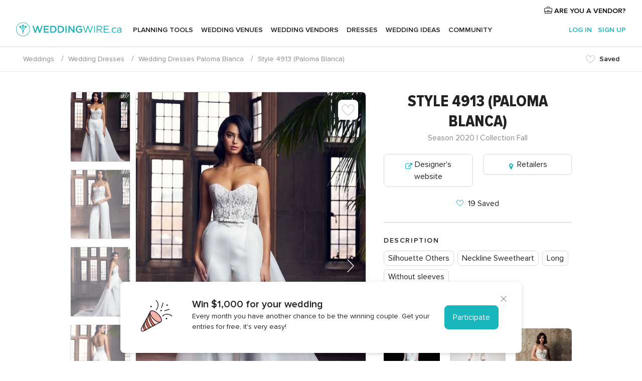

--- FILE ---
content_type: application/javascript
request_url: https://www.weddingwire.ca/YU_AI03-sLsnU6JyHA/ub5cXzStNwLbzrOX/Zxs-fQE/CW/AQZgsyTgUC
body_size: 167584
content:
(function(){if(typeof Array.prototype.entries!=='function'){Object.defineProperty(Array.prototype,'entries',{value:function(){var index=0;const array=this;return {next:function(){if(index<array.length){return {value:[index,array[index++]],done:false};}else{return {done:true};}},[Symbol.iterator]:function(){return this;}};},writable:true,configurable:true});}}());(function(){CB();gWm();LIm();var WE=function(Qn,BY){return Qn^BY;};var EY=function M3(xh,Aj){'use strict';var Tw=M3;switch(xh){case sO:{var FE=Aj[WB];var kW;fp.push(xJ);return kW=FE&&WM(b9()[Jw(Zj)](cF,Sj),typeof hs[lq()[jW(An)].apply(null,[PH,M9,OW,CJ])])&&LF(FE[hY()[Nq(bl)].call(null,Ll,jY)],hs[Nw(typeof lq()[jW(BW)],'undefined')?lq()[jW(An)](PH,qw,gW,CJ):lq()[jW(Ap)].apply(null,[OM,Ap,sq,Y1])])&&Nw(FE,hs[lq()[jW(An)](PH,sw,KI,CJ)][LF(typeof b9()[Jw(kp)],'undefined')?b9()[Jw(LE)](lw,gl):b9()[Jw(YW)](Zj,rq)])?b9()[Jw(w5)].apply(null,[V5,gH]):typeof FE,fp.pop(),kW;}break;case b8:{var q9=Aj[WB];var Ep=Aj[HV];var TJ=Aj[T2];fp.push(YW);try{var Hp=fp.length;var rM=f9(f9(WB));var vh;return vh=xn(T2,[lq()[jW(LW)](lp,f9(Ap),xq,CE),LF(typeof b9()[Jw(jP)],M0([],[][[]]))?b9()[Jw(LE)](wk,Cc):b9()[Jw(Ll)](r0,gS),lq()[jW(Xg)](jc,LP,f9(f9([])),Pg),q9.call(Ep,TJ)]),fp.pop(),vh;}catch(kT){fp.splice(bx(Hp,Ap),Infinity,YW);var lx;return lx=xn(T2,[lq()[jW(LW)](lp,kQ,lC,CE),b9()[Jw(bP)](lC,KR),lq()[jW(Xg)].call(null,jc,AT,LE,Pg),kT]),fp.pop(),lx;}fp.pop();}break;case O2:{var ZA=Aj[WB];var s6=Aj[HV];var dP=Aj[T2];fp.push(jc);try{var cN=fp.length;var vZ=f9([]);var zA;return zA=xn(T2,[lq()[jW(LW)](lp,PH,wD,bD),b9()[Jw(Ll)].call(null,r0,DW),LF(typeof lq()[jW(Fr)],M0([],[][[]]))?lq()[jW(Ap)](q0,cF,f9({}),g9):lq()[jW(Xg)](jc,sw,bP,tR),ZA.call(s6,dP)]),fp.pop(),zA;}catch(VZ){fp.splice(bx(cN,Ap),Infinity,jc);var l6;return l6=xn(T2,[LF(typeof lq()[jW(sA)],'undefined')?lq()[jW(Ap)](AT,HP,f9([]),rR):lq()[jW(LW)](lp,PC,Ll,bD),b9()[Jw(bP)].apply(null,[lC,pZ]),lq()[jW(Xg)](jc,LW,bl,tR),VZ]),fp.pop(),l6;}fp.pop();}break;case vv:{return this;}break;case Yt:{var WD=Aj[WB];return typeof WD;}break;case wB:{fp.push(wZ);var ZZ;return ZZ=b9()[Jw(IQ)](CZ,Gk),fp.pop(),ZZ;}break;case kB:{var tT=Aj[WB];var jQ=Aj[HV];var Rc=Aj[T2];return tT[jQ]=Rc;}break;case x2:{return this;}break;case SL:{fp.push(hU);this[hY()[Nq(ER)](fQ,dR)]=f9(DP);var lc=this[lq()[jW(j0)].apply(null,[ZS,Zj,AS,DW])][DP][b9()[Jw(qr)](gU,WC)];if(LF(LF(typeof b9()[Jw(lC)],M0('',[][[]]))?b9()[Jw(LE)].apply(null,[hP,nA]):b9()[Jw(bP)](lC,B1),lc[lq()[jW(LW)].call(null,lp,AT,FQ,Dr)]))throw lc[lq()[jW(Xg)](jc,j0,HP,FA)];var mD;return mD=this[MZ()[JT(O0)](kg,B0,lp,c0,Ng)],fp.pop(),mD;}break;case df:{var Vr=Aj[WB];var WA=Aj[HV];var xS=Aj[T2];return Vr[WA]=xS;}break;case Ht:{var CS=Aj[WB];return typeof CS;}break;case vO:{return this;}break;case LO:{return this;}break;case vm:{var YT=Aj[WB];var c9;fp.push(T0);return c9=xn(T2,[hY()[Nq(qw)].apply(null,[pS,v3]),YT]),fp.pop(),c9;}break;case Yf:{var Jx=Aj[WB];var IU=Aj[HV];var gT=Aj[T2];fp.push(KT);Jx[IU]=gT[lq()[jW(Ox)].apply(null,[cF,r0,PH,MH])];fp.pop();}break;case NG:{var cc=Aj[WB];var tx;fp.push(xR);return tx=cc&&WM(b9()[Jw(Zj)](cF,KF),typeof hs[Nw(typeof lq()[jW(wk)],M0([],[][[]]))?lq()[jW(An)].call(null,PH,fA,f9({}),qH):lq()[jW(Ap)].apply(null,[sP,f9(Ap),f9([]),CT])])&&LF(cc[hY()[Nq(bl)].apply(null,[Ll,Xw])],hs[Nw(typeof lq()[jW(Sr)],M0('',[][[]]))?lq()[jW(An)].call(null,PH,xc,HP,qH):lq()[jW(Ap)](Q0,HP,f9(f9(DP)),rR)])&&Nw(cc,hs[Nw(typeof lq()[jW(f6)],'undefined')?lq()[jW(An)].call(null,PH,jP,B0,qH):lq()[jW(Ap)](OS,nQ,Xg,LS)][b9()[Jw(YW)](Zj,Sl)])?Nw(typeof b9()[Jw(AT)],M0('',[][[]]))?b9()[Jw(w5)](V5,qn):b9()[Jw(LE)].call(null,MC,Ur):typeof cc,fp.pop(),tx;}break;case GL:{var IZ=Aj[WB];fp.push(Fg);var JC=hs[hY()[Nq(O0)].call(null,Ap,WQ)](IZ);var Wg=[];for(var WN in JC)Wg[Nw(typeof hY()[Nq(RN)],M0('',[][[]]))?hY()[Nq(YW)].call(null,kA,MT):hY()[Nq(vk)].call(null,PZ,T6)](WN);Wg[lq()[jW(Ll)](QC,O0,pP,CU)]();var F6;return F6=function Tc(){fp.push(JS);for(;Wg[Nw(typeof hY()[Nq(RZ)],'undefined')?hY()[Nq(DP)](vr,t3):hY()[Nq(vk)].call(null,MT,vQ)];){var AA=Wg[hY()[Nq(IQ)](kp,JS)]();if(z0(AA,JC)){var LC;return Tc[lq()[jW(Ox)].call(null,cF,jP,wD,Y9)]=AA,Tc[hY()[Nq(ER)](fQ,S6)]=f9(hO[TT()[sU(Ox)].apply(null,[xq,z6,z9,LW])]()),fp.pop(),LC=Tc,LC;}}Tc[hY()[Nq(ER)].call(null,fQ,S6)]=f9(DP);var wT;return fp.pop(),wT=Tc,wT;},fp.pop(),F6;}break;case Vf:{var CN=Aj[WB];var vS=Aj[HV];var A0=Aj[T2];fp.push(V6);CN[vS]=A0[lq()[jW(Ox)](cF,sA,PA,J1)];fp.pop();}break;}};var cQ=function(){return mg.apply(this,[QI,arguments]);};var nT=function(){return hs["Math"]["floor"](hs["Math"]["random"]()*100000+10000);};var WZ=function(Lk){if(Lk===undefined||Lk==null){return 0;}var cZ=Lk["toLowerCase"]()["replace"](/[^a-z]+/gi,'');return cZ["length"];};var VD=function(){return mg.apply(this,[S,arguments]);};var Zg=function(zx){return ~zx;};var AC=function(){Mk=[];};var NQ=function(){return mg.apply(this,[Zd,arguments]);};var pg=function sD(SZ,RP){'use strict';var bR=sD;switch(SZ){case Yf:{var wC=RP[WB];fp.push(hD);var wR;return wR=wC&&WM(Nw(typeof b9()[Jw(Xg)],M0([],[][[]]))?b9()[Jw(Zj)](cF,g1):b9()[Jw(LE)](P6,lS),typeof hs[lq()[jW(An)](PH,f9(f9(Ap)),z6,Dr)])&&LF(wC[LF(typeof hY()[Nq(MU)],M0([],[][[]]))?hY()[Nq(vk)](lR,kN):hY()[Nq(bl)].apply(null,[Ll,Ul])],hs[lq()[jW(An)](PH,UP,f9(Ap),Dr)])&&Nw(wC,hs[Nw(typeof lq()[jW(AS)],M0('',[][[]]))?lq()[jW(An)].call(null,PH,f9(f9({})),LE,Dr):lq()[jW(Ap)](sS,sq,PH,RT)][b9()[Jw(YW)](Zj,PU)])?b9()[Jw(w5)](V5,WW):typeof wC,fp.pop(),wR;}break;case B2:{var TA=RP[WB];return typeof TA;}break;case df:{var qk=RP[WB];var wr=RP[HV];var mQ=RP[T2];fp.push(qS);qk[wr]=mQ[Nw(typeof lq()[jW(xc)],M0([],[][[]]))?lq()[jW(Ox)].call(null,cF,f9(f9(Ap)),YW,UU):lq()[jW(Ap)](fx,j0,ER,cF)];fp.pop();}break;case Ed:{var G6=RP[WB];var YN=RP[HV];var EU=RP[T2];return G6[YN]=EU;}break;case CG:{var hT=RP[WB];var hN=RP[HV];var XR=RP[T2];fp.push(kx);try{var bT=fp.length;var EP=f9({});var Ax;return Ax=xn(T2,[lq()[jW(LW)].call(null,lp,nc,f9(f9(Ap)),DW),b9()[Jw(Ll)].call(null,r0,V1),Nw(typeof lq()[jW(tN)],M0([],[][[]]))?lq()[jW(Xg)](jc,f9(f9(DP)),Ll,bN):lq()[jW(Ap)].apply(null,[jk,f9(f9(Ap)),f9(f9(DP)),KA]),hT.call(hN,XR)]),fp.pop(),Ax;}catch(DR){fp.splice(bx(bT,Ap),Infinity,kx);var HS;return HS=xn(T2,[lq()[jW(LW)](lp,MU,cC,DW),b9()[Jw(bP)](lC,ZF),lq()[jW(Xg)].call(null,jc,f9(f9([])),UQ,bN),DR]),fp.pop(),HS;}fp.pop();}break;case Q7:{return this;}break;case Us:{var R9=RP[WB];fp.push(QA);var vU;return vU=xn(T2,[hY()[Nq(qw)](pS,Cn),R9]),fp.pop(),vU;}break;case IO:{return this;}break;case OI:{return this;}break;case GI:{fp.push(Kr);var LU;return LU=Nw(typeof b9()[Jw(Ag)],'undefined')?b9()[Jw(IQ)].call(null,CZ,bC):b9()[Jw(LE)](lR,wD),fp.pop(),LU;}break;case vI:{var Nc=RP[WB];fp.push(cU);var nC=hs[hY()[Nq(O0)].call(null,Ap,ZF)](Nc);var WU=[];for(var BZ in nC)WU[LF(typeof hY()[Nq(pP)],M0([],[][[]]))?hY()[Nq(vk)](NA,AQ):hY()[Nq(YW)](kA,nE)](BZ);WU[lq()[jW(Ll)].call(null,QC,Ng,g9,NU)]();var Ac;return Ac=function nr(){fp.push(J0);for(;WU[hY()[Nq(DP)].apply(null,[vr,mr])];){var rg=WU[hY()[Nq(IQ)].apply(null,[kp,J0])]();if(z0(rg,nC)){var WS;return nr[lq()[jW(Ox)](cF,AS,f9(f9(DP)),UT)]=rg,nr[hY()[Nq(ER)](fQ,Br)]=f9(Ap),fp.pop(),WS=nr,WS;}}nr[hY()[Nq(ER)](fQ,Br)]=f9(DP);var U6;return fp.pop(),U6=nr,U6;},fp.pop(),Ac;}break;case qO:{fp.push(lA);this[hY()[Nq(ER)](fQ,JA)]=f9(DP);var Kg=this[Nw(typeof lq()[jW(O0)],M0('',[][[]]))?lq()[jW(j0)](ZS,f9([]),ID,V3):lq()[jW(Ap)](FN,f9(f9(DP)),Uc,ST)][DP][b9()[Jw(qr)].call(null,gU,Fk)];if(LF(b9()[Jw(bP)](lC,VJ),Kg[lq()[jW(LW)](lp,cF,vk,mZ)]))throw Kg[lq()[jW(Xg)](jc,cR,EC,tC)];var LQ;return LQ=this[MZ()[JT(O0)](kg,f9(DP),lp,HU,ST)],fp.pop(),LQ;}break;case XB:{var Ck=RP[WB];var GT;fp.push(AP);return GT=Ck&&WM(b9()[Jw(Zj)](cF,dn),typeof hs[Nw(typeof lq()[jW(vg)],M0('',[][[]]))?lq()[jW(An)](PH,PC,f9(f9({})),JY):lq()[jW(Ap)].apply(null,[QN,nc,J0,Ug])])&&LF(Ck[hY()[Nq(bl)].apply(null,[Ll,Yl])],hs[lq()[jW(An)].call(null,PH,f9(f9([])),Sx,JY)])&&Nw(Ck,hs[lq()[jW(An)](PH,Nk,Zx,JY)][b9()[Jw(YW)](Zj,XD)])?b9()[Jw(w5)].call(null,V5,cH):typeof Ck,fp.pop(),GT;}break;case Fv:{var XA=RP[WB];return typeof XA;}break;case cX:{var G0=RP[WB];var qU;fp.push(Wc);return qU=G0&&WM(b9()[Jw(Zj)](cF,Cg),typeof hs[lq()[jW(An)](PH,gW,O0,rS)])&&LF(G0[Nw(typeof hY()[Nq(r0)],'undefined')?hY()[Nq(bl)](Ll,v3):hY()[Nq(vk)].call(null,Nx,dS)],hs[lq()[jW(An)](PH,IQ,l0,rS)])&&Nw(G0,hs[lq()[jW(An)](PH,Xg,ST,rS)][b9()[Jw(YW)].call(null,Zj,FU)])?LF(typeof b9()[Jw(Zx)],'undefined')?b9()[Jw(LE)].apply(null,[KR,OU]):b9()[Jw(w5)].apply(null,[V5,DC]):typeof G0,fp.pop(),qU;}break;case NO:{var GC=RP[WB];return typeof GC;}break;case r8:{var GU=RP[WB];fp.push(SA);var wS;return wS=GU&&WM(b9()[Jw(Zj)].apply(null,[cF,GM]),typeof hs[lq()[jW(An)](PH,wx,jP,q5)])&&LF(GU[hY()[Nq(bl)].apply(null,[Ll,DF])],hs[lq()[jW(An)].call(null,PH,f9(f9([])),f9(f9([])),q5)])&&Nw(GU,hs[lq()[jW(An)](PH,UP,jP,q5)][LF(typeof b9()[Jw(P9)],M0([],[][[]]))?b9()[Jw(LE)].call(null,KS,mZ):b9()[Jw(YW)](Zj,BD)])?b9()[Jw(w5)].apply(null,[V5,tj]):typeof GU,fp.pop(),wS;}break;case mm:{var VN=RP[WB];return typeof VN;}break;}};var q6=function(){return RU.apply(this,[B2,arguments]);};var nP=function(ZC,fg){return ZC>fg;};var IP=function(gP,C0){return gP*C0;};var YP=function(){kC=["\x6c\x65\x6e\x67\x74\x68","\x41\x72\x72\x61\x79","\x63\x6f\x6e\x73\x74\x72\x75\x63\x74\x6f\x72","\x6e\x75\x6d\x62\x65\x72"];};var CA=function(fC){var FD=1;var vN=[];var fD=hs["Math"]["sqrt"](fC);while(FD<=fD&&vN["length"]<6){if(fC%FD===0){if(fC/FD===FD){vN["push"](FD);}else{vN["push"](FD,fC/FD);}}FD=FD+1;}return vN;};var US=function(nD,mN){var AN=hs["Math"]["round"](hs["Math"]["random"]()*(mN-nD)+nD);return AN;};var QS=function(sT,TN){return sT>>TN;};var E6=function(tU){return void tU;};var rk=function(){var XP;if(typeof hs["window"]["XMLHttpRequest"]!=='undefined'){XP=new (hs["window"]["XMLHttpRequest"])();}else if(typeof hs["window"]["XDomainRequest"]!=='undefined'){XP=new (hs["window"]["XDomainRequest"])();XP["onload"]=function(){this["readyState"]=4;if(this["onreadystatechange"] instanceof hs["Function"])this["onreadystatechange"]();};}else{XP=new (hs["window"]["ActiveXObject"])('Microsoft.XMLHTTP');}if(typeof XP["withCredentials"]!=='undefined'){XP["withCredentials"]=true;}return XP;};var Nw=function(L6,jS){return L6!==jS;};var GS=function(){if(hs["Date"]["now"]&&typeof hs["Date"]["now"]()==='number'){return hs["Math"]["round"](hs["Date"]["now"]()/1000);}else{return hs["Math"]["round"](+new (hs["Date"])()/1000);}};var TP=function(GD,Y0){return GD|Y0;};var k6=function tP(VU,BS){var vD=tP;do{switch(VU){case N2:{VU=A2;lU=rC*l0*bl*z6-Ap;bg=vk+bl*rC*YW*LE;bk=bl-Zr*YW+gU*nc;SA=bl*Zr+nc*YW*LE;}break;case K2:{QP=Ap*YW*nc*vk-lp;sC=Zr*rC*bl-z6*lp;Qx=gU*z6+vk*LE;VU=FO;Hc=z6*nc*bl*lp+YW;HA=gU*lp+bl+l0+vk;}break;case r4:{VU+=VG;PN=lp*gU+YW-Zr*z6;sx=gU*z6-LE-l0;Dc=LE*nc*l0+bl-YW;A6=vk+YW*gU-nc-bl;lk=lp*Zr*rC-LE*vk;}break;case Kt:{Px=l0*z6*LE+Zr*lp;VU-=DO;Rk=z6+nc*YW*l0-gU;lQ=z6*l0*vk+LE*nc;x0=gU*lp+YW*l0*LE;Pr=LE*gU+nc*lp;Bc=nc*YW*bl+l0+LE;bN=z6*bl*Zr-lp;}break;case ZV:{JU=l0*lp*YW*rC-bl;PT=LE*Zr*lp+bl+vk;VU=jt;xN=bl+lp*vk+YW*Zr;Kx=LE*gU+l0+YW*lp;XD=z6+YW+vk+gU*bl;}break;case TB:{Q0=rC*LE*z6*nc;Eg=Zr*rC+YW+gU+l0;Ar=lp+l0+nc+Zr*LE;IS=nc+YW*vk-z6+gU;dQ=gU+vk*LE+Ap+Zr;FZ=Ap*vk*lp*LE;VU-=Y2;Zc=bl*gU-l0*Zr;}break;case Y8:{NN=lp+vk+gU*YW+LE;VU-=VI;tg=LE*nc+bl*Zr;Tr=Ap+nc*bl*l0+z6;JQ=LE+YW*gU-bl*lp;NP=Ap+gU*bl+l0+nc;k9=vk*Zr+rC-l0-Ap;}break;case jI:{hC=gU*bl+Ap-vk*z6;VU=XI;pR=vk+Zr*l0*rC-lp;tS=Ap+Zr+vk+LE*gU;Gx=rC+nc+lp*l0*Zr;Hx=bl*Zr*z6-vk-gU;nZ=z6*LE*Zr-Ap-bl;}break;case Ts:{dr=bl*Zr*z6-LE*l0;w6=nc*gU+vk-LE*Zr;RR=lp*Zr+vk*rC+YW;ZN=YW*lp+l0*gU+Zr;cP=gU+Ap+rC*LE*nc;hP=gU-nc*z6+YW*vk;TC=Ap+vk*l0*YW+rC;VU-=k2;}break;case sv:{HR=nc*lp*Ap*YW+gU;VU-=IO;S9=nc+lp+gU*rC-Ap;L0=YW*bl*LE-Ap;Cr=Zr+LE*gU+rC;rA=vk*LE+gU*YW*Ap;WC=Zr-Ap+nc*gU;}break;case P2:{nU=nc+vk*gU-lp*Zr;UR=z6+vk*l0*bl;UC=vk*nc*l0+LE-lp;CR=nc*YW+rC*lp*LE;XT=nc*LE+rC+gU+Zr;VU=Zv;hD=l0+vk*z6*nc*rC;}break;case XG:{VU=VO;if(qZ(p0,JZ.length)){do{b9()[JZ[p0]]=f9(bx(p0,LE))?function(){return xn.apply(this,[bO,arguments]);}:function(){var rT=JZ[p0];return function(v6,zP){var zC=Vx(v6,zP);b9()[rT]=function(){return zC;};return zC;};}();++p0;}while(qZ(p0,JZ.length));}}break;case Of:{dk=nc+rC+Zr*bl;SP=YW*gU-Ap-LE-l0;XZ=vk-lp+bl*gU-YW;VU+=gI;FS=rC+YW+gU*bl;Rr=l0*gU-vk-Zr-bl;gQ=gU*lp*rC-bl-z6;}break;case EI:{nS=Zr*z6*rC-nc*lp;xR=nc*Zr*z6+gU-YW;zT=bl*gU-Zr+nc*Ap;rQ=LE*Zr+z6-Ap+YW;Xc=z6*nc*Zr-vk-bl;Ek=Ap-bl+Zr*l0+gU;VU-=kV;}break;case wX:{tR=nc*gU+vk+lp-YW;VU+=Xt;ck=nc*l0*bl-z6;hS=Ap*nc*gU-Zr+vk;fS=nc+l0+gU*YW-Zr;jA=rC*z6*gU-l0*LE;DZ=lp*rC-Zr+gU*vk;}break;case I8:{KC=Ap+bl*YW*lp*z6;KU=nc*l0+LE*Zr*rC;g6=KU+PC+wk-kk+xg-Or;H6=Ap+Zr+lp*gU-z6;cT=gU*YW+LE*vk-z6;VU=jd;Hk=lp*gU+bl*vk-Zr;VC=z6*Zr*LE*rC-YW;}break;case QI:{wx=bl+l0*YW-rC-nc;Mx=bl*l0-nc*rC-Ap;MU=YW+vk-LE+Zr;RZ=l0*rC-lp+vk*YW;VU=wv;CQ=YW*vk-z6+LE+l0;cA=YW*lp*vk-l0+Ap;}break;case B4:{jU=bl*lp*YW*rC+vk;hg=gU+nc+Zr*YW;mC=nc*Ap*YW*l0+LE;tZ=YW*vk*bl+Zr+LE;zN=rC+nc*YW*bl;IR=l0*vk*YW-rC-gU;Wr=l0+YW*Zr+vk*lp;VU-=Y7;TR=Zr*vk-l0+lp*LE;}break;case D:{Yg=Zr-z6+LE*l0*vk;dZ=lp*Zr+YW*nc+LE;bQ=Zr*l0+bl-Ap+gU;dD=bl*Zr-Ap+LE*rC;Ec=Zr+l0*Ap*bl*nc;VU-=gt;vT=bl*z6*l0*LE-rC;Lr=Zr*LE*z6+vk-YW;}break;case zV:{sQ=bl*gU-Ap+Zr+vk;f0=l0-z6+lp*Zr-YW;VU=Fd;fR=Zr-z6+Ap-rC+gU;Lg=gU-LE-Ap+lp*bl;}break;case Y2:{FP=gU*nc+LE+YW;GR=lp*gU+Ap-Zr-nc;gk=nc+gU*YW+bl*vk;VU+=BX;QZ=gU*l0+Ap+Zr;Hr=Zr*lp-l0+nc*gU;}break;case HL:{dx=gU*LE+bl+YW-lp;PQ=gU+l0*bl+LE-vk;Dx=bl+LE*vk*z6*Ap;PP=Ap*vk*gU-YW-nc;DN=lp*gU+z6+bl*l0;xg=gU*l0-bl-rC*LE;nN=l0*gU-LE-Zr*bl;VU=sG;}break;case j8:{NA=l0*Zr+gU*z6+LE;VU=bs;gC=lp+vk*YW*LE+z6;BN=rC*Zr+gU+l0-bl;fx=Zr*Ap+LE*gU-lp;Jk=Zr-vk+rC*bl*YW;Qr=gU+YW+Zr*bl-lp;PU=Ap-bl+YW*gU-z6;}break;case ws:{var X6=BS[WB];VU+=VV;var dT=M0([],[]);for(var F0=bx(X6.length,Ap);U0(F0,DP);F0--){dT+=X6[F0];}return dT;}break;case Ev:{if(U0(SS,DP)){do{vP+=pN[SS];SS--;}while(U0(SS,DP));}VU=VO;return vP;}break;case Jd:{VQ=gU*z6+bl+LE+rC;VU=cL;D0=z6+gU*l0+lp*LE;OA=vk*rC*l0*lp-nc;ng=Ap*l0+gU*z6*rC;A9=bl*l0*YW-nc+Zr;Ux=LE-Zr+l0*gU+z6;XN=l0*YW+nc*gU+rC;HN=l0+YW*gU*Ap;}break;case M2:{Bg=YW+gU*l0+Zr*lp;VU=qm;RC=bl*nc+Ap+LE*gU;Rx=z6*lp*YW*nc+l0;I6=bl*gU+vk*LE-nc;}break;case FO:{nx=gU*nc+l0-lp+bl;qx=z6+LE+rC+gU*YW;OC=Ap-nc+bl+gU*l0;K0=vk*l0+YW*Zr*rC;vc=gU+Zr*vk-YW-LE;zU=Zr+gU*LE+YW;M6=vk*Ap*l0*YW-rC;VU=mV;DS=lp+LE*gU+YW+l0;}break;case fd:{qN=gU*vk-rC-Zr-z6;AZ=lp*gU+nc*Zr*rC;fk=vk*rC*l0*nc-lp;Zk=z6+YW+bl*LE*vk;VU=VL;}break;case QV:{UT=bl*gU-YW-l0+nc;KA=Ap+rC*z6+gU+bl;sR=gU*l0+vk+bl*LE;NZ=nc*YW*vk+l0-Ap;RN=LE+lp+Ap+gU+YW;VU=cs;Ak=l0*bl*vk-LE*nc;}break;case zt:{UZ=nc+z6*l0*Zr+Ap;CT=gU*l0*Ap+YW-nc;Q9=lp+gU*YW-l0-nc;wP=z6+gU*LE-Zr+YW;VU+=WL;kR=Zr*lp*Ap*l0;Ig=bl*gU+z6+nc;gx=Ap+z6+vk+gU*lp;}break;case b4:{xU=rC*LE+vk+nc*gU;Sc=LE*nc+Zr*vk+gU;VU+=It;BU=vk+lp+LE*Zr*z6;YQ=bl*l0*vk+z6-lp;zc=YW*Zr*z6-gU-rC;Fc=YW+bl*l0+lp*gU;}break;case lV:{Kc=Zr*rC*YW-l0-LE;R0=LE+nc*Zr+rC*YW;VU=rX;N0=lp+l0+Zr*vk+gU;dc=LE+Zr*YW+lp-Ap;LN=vk*LE+Zr-z6+Ap;qQ=Ap*lp*gU+YW;}break;case tO:{DA=lp+Zr*nc+LE*YW;W6=Zr*YW-Ap-lp*LE;tQ=YW+bl-Zr+l0*gU;DU=l0+Zr+nc+LE*gU;Z6=LE+nc*lp*vk;VU+=Us;}break;case Ud:{VU=VO;return Xr;}break;case mV:{lP=YW*gU-lp-rC-vk;wg=rC*lp+vk*nc*bl;lZ=gU-Ap+YW*Zr-vk;sN=nc*YW-bl+l0*gU;br=gU*nc+Zr*LE-Ap;YR=gU*bl-Zr-Ap-YW;Sg=rC+nc*gU+Zr-Ap;VU=VO;MS=Zr*vk*rC*Ap+LE;}break;case w4:{VU=dG;tk=z6*Ap*vk+lp*gU;lD=Ap*LE*gU-l0*z6;dC=Zr*LE-z6+gU*l0;OT=z6*lp-l0+vk*Zr;zk=nc*lp*Zr-gU+z6;Nx=YW*Zr+gU-rC-lp;}break;case S4:{sS=gU*bl-YW+Zr+lp;Er=gU*LE-bl*Ap*rC;Z0=z6*Zr*lp+gU*Ap;UU=z6*Zr*vk-LE;xQ=lp+z6*LE*nc*YW;VU=W4;SU=l0+bl+YW*vk*LE;}break;case z4:{VU=Of;dN=l0*gU+lp*bl-z6;WQ=z6*gU+LE*l0*vk;Qc=vk*gU+lp-nc-Zr;lg=YW+vk*bl*nc+Ap;}break;case H7:{JR=l0*gU-vk-LE;K6=z6-LE+l0*nc*bl;xk=Ap+l0*gU-Zr+rC;v0=LE*bl*YW+vk-rC;AU=z6+LE*l0+gU*lp;VU=Rt;BR=bl+rC*vk*Zr-YW;}break;case v7:{VU=md;ZS=YW*Zr-l0+bl-z6;YD=LE*gU-lp+nc*vk;xP=gU+nc+YW*lp*LE;jg=nc*bl*LE+Ap-lp;jD=YW-Zr-l0+z6*gU;rc=Ap-vk+gU*bl+rC;}break;case zL:{KQ=YW*Zr-bl*Ap+l0;VU-=D8;LA=bl*gU+z6-Zr+l0;jx=LE+gU*rC+bl+Ap;j6=YW*l0*rC+lp+gU;ZR=bl*z6*YW-lp+LE;}break;case J8:{J6=l0*z6*bl*LE;fZ=z6+YW+bl*gU-Zr;b0=bl*Zr*z6-YW;VU+=DL;KZ=YW*gU-rC*Zr+z6;Cx=gU*nc-z6*bl;LD=gU*YW+Ap-vk*l0;xZ=Ap-z6+l0*gU;}break;case xB:{XC=vk*LE-rC+bl*nc;KN=rC-nc+l0+gU*Ap;VU=vB;pS=bl+l0-rC*nc+gU;NT=nc+l0-vk+gU+rC;QC=vk-nc-l0+bl+gU;H0=nc+lp-z6+gU;lS=rC*vk+LE*gU*Ap;}break;case ct:{zg=Zr*LE*lp-nc-Ap;jC=Zr*YW-nc-LE-z6;Sk=YW+Zr*vk-nc-l0;tA=bl+gU*lp+z6*Zr;pr=rC*lp+bl*vk*Ap;Fx=YW*gU+lp+LE*Ap;rU=gU*l0-lp-vk+LE;P0=Zr*z6*bl*Ap-l0;VU=Cf;}break;case A2:{Ic=vk+gU*l0-z6-Zr;kS=l0-Zr+vk+gU*LE;Fr=Zr+gU+bl+Ap+z6;VU=xv;cr=nc*vk*YW-l0;IA=bl+gU+z6*rC+Zr;}break;case C7:{zS=rC*l0*Zr-YW*bl;VU+=Mt;GA=YW*Zr+z6+nc;Gc=nc*gU+vk-lp-bl;XU=Zr*vk*z6-YW+LE;BQ=gU+LE+rC*nc;QQ=vk*gU-z6+Ap;}break;case pL:{V6=z6*l0+gU*LE-nc;fU=Ap+gU+YW*LE-z6;zQ=lp*gU-z6-LE;VU-=nG;MQ=Zr*nc-rC*lp+gU;RA=rC-LE+Zr*Ap*l0;}break;case Ht:{BP=vk*Zr*rC+LE-Ap;NC=LE*gU-Zr+rC;VU=V7;BT=gU*vk-YW*Zr*rC;LR=Ap*bl+gU+Zr*l0;}break;case W4:{r6=vk+LE*gU-lp;VU+=C7;xr=Ap+z6*nc+gU*bl;MD=Zr*vk+gU+l0-LE;Sj=gU*bl-LE-lp*l0;vA=nc*bl*vk-Ap+Zr;XQ=nc*Zr+gU*LE-vk;}break;case V7:{OD=LE*lp*nc*l0+bl;Gg=lp+Zr+bl+gU*YW;R6=l0*z6*Zr-lp*Ap;VU=w4;pQ=Ap*nc*LE+z6*gU;wc=YW*gU+Zr-Ap-z6;}break;case NL:{hQ=l0*gU+rC+bl+YW;sr=l0+YW*rC*vk-lp;Ox=lp*LE-rC-Ap;kg=LE*nc-z6*l0+lp;Zj=vk*rC+lp;pP=YW*vk-Ap-LE*bl;PS=vk-lp-rC+l0;kQ=YW+l0*lp+LE;VU-=Zd;}break;case RL:{ZP=l0*Zr+z6+bl+YW;ET=bl*rC+Zr+lp*gU;Yk=rC-gU+vk*YW*l0;VU-=sO;kk=bl*lp*l0;Yr=z6*gU-YW*l0+vk;Wk=bl+l0+vk*YW*z6;DT=bl-l0*lp+vk*gU;MN=gU*LE-nc*rC-YW;}break;case zv:{qg=Zr-vk*nc+YW*gU;mk=YW*vk*lp-Ap+l0;HQ=gU*bl-YW*Zr-Ap;mS=gU*nc-bl-vk;Tx=gU+YW*bl*rC*z6;VU+=wf;NU=bl*gU+YW*LE;}break;case YB:{VU=Ud;while(qZ(px,gc.length)){var Jr=kP(gc,px);var m6=kP(IC.pG,vx++);Xr+=RU(Ht,[TP(S0(Zg(Jr),m6),S0(Zg(m6),Jr))]);px++;}}break;case fL:{VU-=C7;TZ=vk*rC*LE*bl-nc;SC=LE+vk+gU*lp-z6;WT=Ap+YW+LE+nc*Zr;cS=nc*bl*vk+rC+YW;hx=Zr*nc-lp-z6+YW;YU=SC+qc+WT-cS-hx+kx;}break;case UI:{dg=z6*gU-YW-nc+bl;RQ=l0+vk*gU+z6-Zr;Bx=bl+gU*LE+z6+nc;VU-=JG;Uk=Ap+gU*z6-LE;rr=Ap+l0*YW*vk-bl;dA=LE+gU+YW*nc*lp;}break;case ML:{sZ=LE+vk-Ap+gU*nc;Mg=nc*gU-Zr+rC-l0;BC=gU*nc-rC*l0+YW;VU=pX;QR=Zr*nc+LE*l0*lp;}break;case cL:{OR=gU*nc-Zr-vk+z6;AQ=Zr*vk+z6+lp*YW;OZ=vk*LE-bl+gU*l0;VU=ZV;d6=gU*bl-Ap+YW*vk;JD=Zr+bl+gU*LE+Ap;mP=Zr+YW*rC+bl*gU;C6=gU*vk-nc*LE-l0;B6=bl*Zr+lp*rC*YW;}break;case jd:{HC=bl*nc+Ap+vk*Zr;KP=gU*lp*rC+YW*bl;VU-=dL;Vg=rC*gU*z6+Zr*vk;hR=lp+Ap+rC*Zr*YW;}break;case U4:{VU-=GI;g0=gU*LE-Ap-lp;TU=rC*lp*gU+l0-Zr;kZ=gU*nc-rC-bl+lp;bU=nc+YW*Ap*gU+rC;Lc=vk+Zr*z6*bl+Ap;}break;case Dt:{xc=LE*Ap*lp+z6-rC;PA=vk-nc-z6+Zr+lp;VU=R4;qr=lp+LE-z6+vk*nc;Tk=YW+LE*vk-bl-Ap;tN=rC*LE+lp*l0+nc;}break;case VL:{jR=YW*vk+gU*nc-bl;SR=l0*YW+nc*gU-bl;HT=Zr-LE+YW+bl*gU;xC=Zr*l0*YW-bl*gU;VU=vG;}break;case jt:{mA=YW+rC+l0+LE*gU;TQ=nc+l0*rC*lp*YW;bC=gU*l0-bl+vk*nc;VU=OG;t6=lp*l0*vk*rC-Zr;}break;case QX:{JN=vk*LE+l0+gU*bl;Yx=gU+YW+bl+Ap+nc;VU+=j2;nk=l0*Ap+gU+bl*rC;D9=Zr-lp*z6+LE+gU;I0=l0+nc*LE*lp;}break;case xv:{gR=rC-LE+gU*YW;VU+=QG;S6=LE*z6+gU*l0-YW;xA=lp+nc*z6*YW+Ap;kr=l0+gU+rC+Zr+bl;}break;case Av:{wU=Ap*vk+gU*YW+nc;Pk=l0*vk*YW+rC-bl;wZ=gU+bl*z6*l0+rC;JS=Ap+lp*gU+LE+bl;hU=vk*z6-YW+Zr*bl;VU=Nv;n0=rC*YW*Zr+z6+l0;pA=l0+bl*vk*nc;}break;case Zs:{Kk=YW*gU-Ap+Zr+nc;CC=vk+z6+LE*gU-nc;vC=YW*gU+nc*bl-vk;wN=rC*gU+Zr*vk-l0;rZ=l0*gU+lp*bl*Ap;VU=EL;Xx=nc*vk*YW+lp*gU;}break;case Zv:{Ix=Ap*gU*YW+nc*z6;qS=gU+rC*YW+vk*LE;MR=l0+gU*vk-YW-bl;kx=gU*LE-Ap-YW+vk;Ag=rC-z6+bl*l0;WP=rC*Zr*l0+YW;VU-=Id;fQ=z6+rC*gU+l0;}break;case x8:{IT=nc*z6*Zr-gU;hZ=Zr*Ap*l0+LE;VU=Av;pk=l0*nc+bl+vk*Zr;rP=gU*YW-Zr-l0+Ap;hA=z6*nc*Zr+rC;mR=z6*lp*nc*bl-rC;}break;case sG:{jN=l0*rC*vk+Zr-LE;q0=rC*gU-Ap-LE;w0=gU-rC+Ap+LE*Zr;dU=z6+Zr*l0+LE-Ap;VU+=RG;m0=gU*Ap+YW*bl*rC;}break;case gL:{zr=gU*YW+l0+LE*Ap;VU=pL;WR=bl+Zr*vk*Ap+YW;jT=lp*gU-z6-Zr-YW;cg=gU+Zr-Ap-lp+l0;P9=Zr+gU+YW+rC-l0;jZ=Zr*LE-YW*z6-lp;}break;case W8:{Nr=bl*vk*l0-lp*Zr;OM=LE+bl*rC*z6*l0;JP=gU*nc-z6-vk*lp;rN=Zr*YW-Ap-bl+gU;T6=l0+lp*gU+vk+Zr;GN=l0*YW*nc+z6*rC;VU+=O4;}break;case F4:{p6=rC*YW*bl+l0+lp;BW=LE+YW+vk+gU+Zr;ON=nc+bl*z6*Zr-LE;x6=bl*YW+gU*l0+nc;Br=nc-rC+YW*bl*LE;VU+=cO;xJ=gU+z6*Zr+rC-YW;}break;case J4:{VU=jm;Sx=vk+z6*Zr-bl*lp;Ll=vk-lp+nc*bl-Ap;mx=vk-LE+bl*rC-Ap;wD=l0+rC*z6+YW*bl;Ng=vk+Ap-LE+bl*YW;LP=rC+Ap+l0*YW+lp;}break;case Vm:{c6=LE-lp+vk*bl*l0;GP=Zr*nc+gU;EQ=z6*lp*LE*bl;VR=LE*bl-vk+Zr*YW;fT=l0*gU+bl+YW+LE;Vc=l0*bl*LE+lp-Ap;VU+=DL;gZ=l0*gU+lp*z6-Ap;Dk=z6*Ap*gU;}break;case M7:{MP=rC*Zr+bl*LE*lp;GZ=lp*Zr+gU+rC*YW;VU=RL;kU=nc*gU+z6*Ap-Zr;Wx=vk*YW*z6+rC+l0;fP=gU*lp+Ap-l0-YW;NR=gU*vk-z6*l0-Ap;}break;case Nv:{Pc=gU*LE+rC+YW*Ap;cx=LE-l0+YW+bl*gU;N9=gU*nc+YW+l0+Ap;FT=LE*rC*gU-bl+Ap;qc=bl*Zr+nc+vk*l0;Jg=YW-Zr+gU*bl-LE;VU=Ts;N6=rC*bl+Zr*vk+Ap;TS=bl+l0*lp+gU*z6;}break;case vO:{var bA=BS[WB];VU+=Em;IC.pG=tP(ws,[bA]);while(qZ(IC.pG.length,d4))IC.pG+=IC.pG;}break;case EL:{IN=Zr*vk+gU*LE;SN=rC*YW*nc*vk*Ap;tD=nc*YW+Zr*vk+bl;VU=ML;xT=gU*YW+LE+z6+Zr;BA=rC-nc+LE*gU-l0;KS=YW-vk-z6+gU*bl;bc=vk*nc*rC*l0-YW;}break;case Ct:{tC=vk*lp*rC*bl-LE;HU=z6+LE*YW+gU*lp;VU+=OB;Qk=YW*gU+rC*nc*LE;bD=bl+gU*YW*Ap-Zr;OS=vk*Zr+Ap+lp*LE;gr=l0+gU*nc+Zr*bl;}break;case KO:{VU=c2;T9=rC-lp+vk+Zr+YW;Zx=bl+vk+YW-z6+lp;J0=Ap+YW*lp+Zr+nc;Ok=l0*lp-z6-LE-rC;An=Ap*vk+bl-LE+rC;Gr=Ap*vk+rC*LE-YW;PR=LE*l0*rC-vk*z6;}break;case L8:{var zR=Y6[wA];for(var pD=bx(zR.length,Ap);U0(pD,DP);pD--){var LT=qR(bx(M0(pD,gg),fp[bx(fp.length,Ap)]),EN.length);var lN=kP(zR,pD);var YA=kP(EN,LT);GQ+=RU(Ht,[TP(S0(Zg(lN),YA),S0(Zg(YA),lN))]);}VU=l7;}break;case XI:{xx=Zr*z6*bl-lp*vk;Mr=lp*Zr*z6-YW+gU;OQ=Ap+l0*lp*Zr+YW;VU-=Md;Oc=LE+gU*bl+Zr-l0;JA=l0*bl*vk-nc-z6;Fk=lp+vk*l0*bl+YW;}break;case UB:{VU=B;Dg=z6*nc*lp-YW+vk;gW=l0*YW+lp*LE-bl;Uc=lp*YW+Ap-LE+Zr;xq=nc*z6-LE+vk+Zr;}break;case l7:{return tP(sO,[GQ]);}break;case df:{f6=vk*l0+gU*Ap+nc;VU=M2;d0=lp-YW+l0*gU+Zr;KT=l0+nc*Zr*rC-YW;sg=bl*gU+l0*z6-nc;jc=l0+vk+LE+Zr*nc;Lx=Ap-l0+nc+YW*gU;}break;case wI:{YS=gU*LE-z6-vk;U9=YW*gU+l0-nc+lp;Rg=rC-Zr+l0+bl*gU;lT=bl+gU*YW-lp+nc;Ir=rC-nc-z6+l0*gU;c0=Zr+vk*YW*LE;W0=LE-Zr+vk*nc*YW;VU=Ht;}break;case rd:{qA=YW*bl-rC+l0*Zr;x9=bl*gU-lp-Zr*vk;hr=nc*gU-bl*Zr*Ap;z9=YW*Zr*rC-nc*lp;VT=Zr*l0*z6+Ap;Xk=lp+nc*LE*l0*rC;QU=gU*YW+Zr;VU-=Zs;}break;case WG:{LE=z6+rC;l0=LE*Ap+rC;VU=XX;nc=Ap*LE-rC+z6;bl=l0*z6-nc*rC;Zr=l0+LE*z6+rC+bl;LS=l0-LE*z6+Zr*nc;lp=z6+Ap;}break;case j2:{fp.push(FA);UN=function(bZ){return tP.apply(this,[vO,arguments]);};VU+=Tv;IC.apply(null,[w5,lC,gN,hQ]);fp.pop();}break;case LX:{gA=Zr+z6*gU-nc+LE;X0=LE*lp+YW*Zr+z6;YZ=gU*z6-Ap-YW-rC;VS=gU*l0+LE*rC;VU+=f4;zZ=nc*gU+bl*vk-YW;hk=lp-nc-bl+vk*gU;}break;case c2:{cF=Ap+rC-z6+LE*l0;M9=l0-bl+rC*YW;VU=kO;Og=nc+bl+YW-lp;KI=z6-l0*Ap+bl*lp;HZ=l0*lp+YW-bl+z6;sq=l0*nc-rC+vk+lp;}break;case Lv:{var wA=BS[WB];var O6=BS[HV];var vR=BS[T2];VU+=Nm;var gg=BS[ss];var EN=Y6[sr];var GQ=M0([],[]);}break;case R4:{qw=vk*z6*rC+lp;OW=l0+Ap+LE*nc+Zr;VU-=E7;g9=nc-lp+l0*LE+vk;ZU=l0*YW-nc-z6-vk;fA=l0+Zr-Ap-lp+YW;LZ=Zr-nc+LE*z6;j0=nc*LE-vk+Zr;}break;case XX:{gU=lp*z6*nc-LE+Zr;FA=Ap+nc-rC+gU*l0;VU=NL;w5=lp+Zr+z6*nc;vk=rC-l0+bl+nc;lC=vk+Zr+z6-bl+rC;gN=lp*vk*rC+bl-nc;YW=l0+LE-lp*Ap;}break;case c8:{tr=LE+nc*YW+gU-Ap;b6=LE*l0*Ap*YW;PZ=YW*vk+Zr*rC+l0;Fg=bl*Zr+YW-nc*lp;fr=gU*l0+nc;VU-=kL;qP=lp+YW+gU*LE;}break;case EO:{fN=rC*gU*z6-bl*Ap;qC=bl*Zr+rC+gU*z6;CP=gU*l0+YW+nc;VU+=Is;Q6=bl-lp-YW+gU*vk;nR=Zr-nc+bl*gU-LE;}break;case vB:{MA=bl*LE+gU*lp-YW;mT=bl*gU-lp+Ap-YW;pT=rC+YW-l0+Zr*vk;VU=vL;Ex=gU+l0*nc-Zr-Ap;vg=YW+gU+z6-nc+lp;jr=l0*lp-YW-vk+gU;}break;case Hf:{XS=lp*gU*Ap+nc-bl;Vk=Zr+YW+nc+gU*bl;lw=rC+vk+LE*Zr*lp;Qg=rC+YW*z6+l0*gU;Jc=rC*Ap+bl*gU+vk;bS=vk-rC+lp+gU*l0;DQ=vk*lp*rC*YW-Ap;VU=t4;wQ=gU*l0-bl*YW;}break;case UO:{C9=gU+rC*l0*YW*nc;VU=dI;E0=vk*gU-Zr+Ap+nc;OP=bl*gU-lp+l0*vk;FC=z6+gU+Zr*lp-vk;Bk=bl+Zr*LE*lp-l0;}break;case Zd:{lr=rC+gU+l0*Zr-LE;VU=tt;QT=YW*gU+Zr-LE+nc;Hg=bl*lp*vk+gU-Ap;ZQ=gU*vk-rC-nc-lp;CE=Ap+bl*l0+LE*gU;mZ=gU*bl-nc-Ap-YW;}break;case BX:{FR=YW+bl+vk*Zr*rC;EA=gU-nc+vk*Zr*rC;VU-=C7;EZ=lp*vk*YW+gU+Zr;K9=gU*YW+z6+l0+Zr;Ik=rC*Zr*lp*z6;}break;case k7:{QA=gU*bl-nc-YW;Yc=z6+YW+lp*Zr;Mc=vk*nc*l0+Zr+rC;Kr=LE*gU-YW-bl;cU=bl*gU-z6*YW-vk;VU-=rL;pC=lp+Zr*vk+gU+YW;}break;case Fd:{VU-=G7;rx=LE-Zr+gU*l0+lp;n6=rC*vk*nc+l0+lp;NS=vk*l0+Zr*rC-lp;D6=Ap+LE*gU-z6-l0;}break;case Xs:{UA=gU*YW-LE-l0*nc;Wc=rC+l0+LE+Zr+gU;pU=gU*bl-vk*Ap;qD=Ap*gU*l0+rC+Zr;qT=l0+nc+gU+rC*lp;VA=Zr+nc-bl+gU-YW;VU=QX;mU=nc-z6+rC*vk+gU;}break;case CV:{RS=bl+Zr+vk+gU*nc;YC=gU*vk-bl*Ap*LE;ES=Ap-LE+YW*gU-nc;AR=YW*gU+nc*bl;SQ=LE-vk+YW*l0*nc;k0=l0-YW+z6*gU+bl;vQ=LE*Zr*lp-bl;VU+=Ls;VP=l0*gU-Ap+z6+nc;}break;case KB:{ZT=YW*Ap*gU+lp+Zr;V0=gU*l0+rC*nc*lp;Tg=Ap-z6*bl+nc*gU;VU=Y2;ztf=LE+gU*bl+YW;FBf=gU*bl-l0+Zr;S8f=vk*YW*bl-l0;LK=LE*bl*lp*rC+nc;IOf=bl*rC*Zr+nc-vk;}break;case qm:{Jz=Zr+l0*gU-bl+YW;Qff=vk*gU-rC+Ap;C7f=nc*gU+z6*vk;pZ=vk*gU-lp-nc*l0;VU+=CX;Lmf=nc*gU+rC+Zr*bl;CK=z6+LE*Zr+l0*gU;}break;case Pt:{var pN=BS[WB];VU=Ev;var vP=M0([],[]);var SS=bx(pN.length,Ap);}break;case jL:{return qK;}break;case C2:{N8f=vk-lp*l0+gU*YW;VU+=ZB;xtf=l0*Zr+LE*bl-rC;ED=sLf-PQ-O0+N8f+xtf;ABf=rC*gU-nc*z6+l0;Tmf=rC*Zr*nc-gU-vk;Psf=vk*gU-Zr+l0-rC;}break;case VB:{Ctf=l0*YW*z6*nc-gU;rR=rC*Zr+bl*gU-YW;b8f=Zr+gU*lp-YW*Ap;Sdf=rC*bl*nc*YW+gU;Zvf=rC*LE*nc*bl-vk;CU=z6-YW+vk*bl*lp;VU=ld;}break;case V:{O2f=l0+bl*gU+vk*nc;Pg=Zr*bl*Ap+gU-z6;hBf=YW*l0+nc*gU+vk;VU=BX;X8f=l0*Ap-rC+gU*LE;qtf=l0*gU-bl*nc+z6;fVf=nc*z6*LE*bl+vk;}break;case GB:{Hff=nc+gU*rC*lp+bl;kGf=l0+z6*gU+nc+YW;jLf=z6+gU*YW;Ltf=LE*vk*bl+Zr-YW;Q8f=l0+gU+LE*bl*YW;VU=K8;E4f=bl*Ap*LE*l0+Zr;cLf=LE*Zr*z6+YW*bl;}break;case vI:{var x2f=BS[WB];VU+=pX;Vx.Im=tP(Pt,[x2f]);while(qZ(Vx.Im.length,lBf))Vx.Im+=Vx.Im;}break;case v4:{qGf=z6+gU*l0*Ap+nc;VU=DX;Kvf=Zr*YW+gU*LE+l0;HLf=Ap-l0*bl+gU*YW;hvf=rC+gU*vk-nc;BVf=gU*rC*lp-LE*vk;Y1=LE*z6*l0*bl+Ap;W2f=gU*vk+Ap+rC-Zr;}break;case ds:{g4f=lp*nc*Ap*YW;f7f=gU*YW-l0-vk;VU+=mB;dvf=bl*z6*l0+rC+lp;tdf=bl+Zr*nc-YW-z6;r8f=LE+nc*YW*lp;}break;case GG:{Ysf=Zr-l0+nc*gU-bl;dR=lp+nc*gU-rC+bl;Zbf=nc+Zr*YW*z6*Ap;W4f=gU-lp*rC+vk*Zr;nA=Zr*lp*l0-nc+vk;wGf=rC*Zr*vk-nc;VU+=zO;Fmf=Ap*gU*l0-nc+z6;Ebf=l0+Zr*lp*LE*Ap;}break;case dI:{NGf=YW+bl*vk*Ap+gU;Kdf=YW+Zr*bl-gU-z6;UBf=YW+LE+gU+vk*bl;zLf=gU*rC+Ap+z6;JLf=z6*Zr+gU-lp+vk;VU-=Xv;Vdf=lp+z6+gU*rC-Ap;Tbf=rC*gU+nc-z6+LE;}break;case DV:{Lbf=Zr*vk+gU+l0-bl;Wbf=bl*l0*nc+gU-Ap;VU=wI;ptf=vk*YW*l0-rC+z6;fOf=vk*bl-Ap+z6*gU;ROf=z6*nc*lp*vk;}break;case hB:{wz=lp*gU-bl;Tsf=YW*gU+rC-bl+Ap;Wdf=Zr+YW*gU+rC*vk;svf=lp*Ap*YW*Zr-gU;nVf=Ap*nc+bl*l0*vk;X7f=lp*LE*vk+gU-l0;tvf=gU*bl-Ap-Zr-l0;VU+=xL;FN=bl*Zr+lp-l0;}break;case rB:{VU=Hd;WBf=Zr*z6*lp-vk-YW;Rdf=YW+l0*rC+nc*gU;xsf=z6*bl+gU*YW;p4f=gU*nc-vk*z6+bl;UOf=Zr+l0*gU+z6+bl;lff=nc+gU*lp+bl+Zr;rbf=bl*nc+gU*l0-YW;}break;case Cf:{k2f=YW*vk-z6+nc*lp;X4f=gU*lp+bl*nc+vk;qsf=z6*gU-lp-YW-nc;sBf=vk-Ap+gU*nc-YW;VU=D;Zdf=nc*gU-YW*Ap;}break;case NB:{EOf=Zr*nc*lp-YW-bl;Stf=bl*Zr+lp+vk+nc;BD=gU*vk-bl*lp-LE;VU=rB;VOf=rC*gU*lp-Ap-nc;}break;case K8:{d8f=z6+l0*lp*Ap*Zr;vBf=nc*gU+rC*lp;Ddf=l0+YW+z6+bl*Zr;VU=V;O4f=Zr*lp*z6+nc*Ap;}break;case DB:{Xtf=nc+lp*l0*Zr-LE;qdf=Ap+l0+YW+Zr*vk;VU=ct;mtf=gU+LE+l0*nc*vk;pbf=nc*gU*Ap+Zr+lp;COf=rC*gU+l0*bl*nc;cBf=l0+Zr*LE+nc;}break;case t4:{VU-=WG;rq=LE+gU*nc+YW+rC;tbf=gU*z6+nc*bl-rC;pz=YW*gU+lp*nc;Vmf=bl*Zr+YW*l0+vk;Jsf=YW*gU+Zr+lp+LE;wVf=YW+nc*gU+lp*bl;}break;case Ss:{VU-=qt;zdf=lp*Ap+Zr*LE*nc;Ibf=LE-vk+bl+gU*YW;kBf=z6*nc*Zr-rC-gU;SD=Ap+z6*LE*rC*Zr;XK=l0*gU+vk*LE+bl;M4f=nc+vk-Ap+Zr*bl;}break;case p7:{z8f=LE*nc*YW+gU*rC;VU=H7;jdf=gU+Zr*bl-nc*z6;Gsf=rC*YW+vk+nc*gU;Ovf=Zr*rC*YW-bl*l0;Cff=gU*LE+l0+z6-YW;gsf=gU*YW-nc+LE*Ap;Aff=l0+Zr*vk+gU*nc;}break;case Mf:{VU-=k7;vmf=vk*Zr-YW;vff=Zr+l0+gU*YW-LE;psf=Ap*gU*bl-lp-YW;Gtf=l0*Zr*z6-LE*nc;Dr=z6*bl*Zr-YW*rC;c2f=gU*bl-lp-Zr;}break;case md:{Umf=gU*LE+l0+bl+vk;kN=Zr*YW+rC*z6;s7f=nc+rC*l0+z6*gU;Or=Zr*YW+LE+nc;VU=S8;}break;case Gd:{VU=qX;Jvf=Ap+lp*YW*LE*z6;Cc=bl*YW*vk-Zr-lp;sGf=nc+LE*vk*YW;ndf=bl*gU-lp+LE;vK=vk*bl*LE-Zr-lp;Mdf=YW*LE*vk+l0+z6;}break;case qX:{rLf=z6*lp*Zr*rC+bl;Sbf=lp+vk*LE*YW+Ap;n8f=nc*gU+Zr+vk*Ap;VU=DV;KBf=YW+rC*vk*Zr+gU;Uvf=lp+nc*gU+Zr+YW;}break;case rX:{VU=HL;SOf=LE+YW*Zr*Ap-bl;wvf=lp*gU+Zr*l0+bl;PH=rC+YW+Zr+bl*nc;SGf=Ap+vk*YW*rC*nc;Ssf=l0-bl+z6+gU*rC;lOf=vk*lp-nc+bl*gU;Kbf=vk+gU*bl-rC+z6;x4f=gU+YW*rC*Zr-z6;}break;case If:{VU=VO;fp.push(cA);xBf=function(Xdf){return tP.apply(this,[vI,arguments]);};mg(Yt,[xOf,cA]);fp.pop();}break;case Y7:{TK=gU-bl+rC*LE+Zr;Zff=vk+lp*Zr*nc;Kff=gU*l0*Ap-nc+LE;VU=D8;Jff=vk*rC*YW-nc;Hsf=l0+lp*rC*Ap*Zr;w8f=l0+YW+nc*Zr+LE;}break;case fv:{MC=gU+Zr+z6*vk+nc;VU-=Bm;KGf=bl+rC*gU+vk-nc;Tvf=vk*nc+l0*gU+rC;D8f=Ap+bl*LE*vk+gU;GBf=lp*Zr*z6+YW+LE;}break;case QO:{A2f=YW*gU+l0+Ap-rC;VBf=nc*Zr*lp-LE*YW;mOf=rC*bl*lp*vk-z6;VU+=AV;s8f=gU*nc+LE+Ap+lp;dff=l0-z6*Ap+lp*gU;Dtf=gU*YW-LE+Zr;Csf=vk+nc+gU*bl*Ap;}break;case S2:{qmf=l0-vk*LE+YW*Zr;Dsf=gU-vk+Zr*lp;QGf=Zr-bl+gU*rC-Ap;Wsf=Zr*l0-LE*Ap-rC;VU+=sf;U4f=gU*rC+bl*z6-Ap;jk=Zr*lp-rC-Ap+gU;}break;case G:{EC=vk*bl-lp+l0;PD=vk+LE*bl+nc+Zr;cC=YW*vk+bl+z6*rC;vbf=gU+z6-lp+vk+rC;VU=xB;AT=Zr-z6+l0*vk-Ap;}break;case J7:{w2f=Zr*nc-vk-l0+LE;wdf=z6+Zr*nc-lp-bl;VU=ds;R2f=gU+Ap+LE*nc*z6;tmf=bl-gU+rC*l0*Zr;xD=YW*lp*l0*rC-Ap;dK=Ap*l0*gU+bl-nc;}break;case Dv:{var M7f=BS[WB];var qK=M0([],[]);var O7f=bx(M7f.length,Ap);VU+=BG;if(U0(O7f,DP)){do{qK+=M7f[O7f];O7f--;}while(U0(O7f,DP));}}break;case Nm:{zz=Zr+gU*lp-LE-bl;pOf=bl*gU+vk*YW-l0;m8f=gU+l0*vk*nc+Ap;VU+=II;MK=Ap+rC*lp*YW*l0;}break;case j4:{JGf=l0*vk*lp-nc-LE;Vff=bl*gU-nc-YW-lp;UQ=bl*YW+z6*Ap*LE;nsf=rC*bl*Zr-l0+gU;Kmf=gU*l0-bl-vk-z6;cK=gU*z6-bl*LE*Ap;VU+=k2;Cg=Zr-LE-l0+gU*YW;dS=Zr*lp*LE;}break;case Vs:{A4f=bl*lp*l0*z6+vk;rdf=YW+LE*bl*l0+gU;Bdf=Zr*YW+vk-rC-l0;RT=gU*nc-bl-z6;g2f=Zr*bl+lp-nc*YW;Cvf=rC+vk*YW-z6+gU;VU-=wt;}break;case Lf:{Emf=bl*gU-LE*z6-lp;Osf=rC*vk*lp*bl+l0;VU=z4;lsf=z6*bl+gU*nc;gS=Ap*bl*LE+gU*YW;z2f=lp*rC*LE*bl;Yvf=rC*Zr*l0-nc;QN=bl*l0*YW-vk-lp;}break;case Um:{r2f=z6*YW+LE*gU+lp;ntf=z6*lp*YW*vk-l0;wtf=z6+rC+gU*nc+Zr;YBf=gU+Zr*bl-lp*vk;Rsf=nc*gU-Zr-LE+bl;VU-=rd;P2f=bl*gU+Zr-vk-LE;gH=rC+bl*gU+vk-LE;}break;case jm:{sw=rC*z6*LE+bl*nc;LW=rC-YW+Zr+bl;HP=bl-rC+lp+nc*z6;UP=vk*l0+Ap+YW;dOf=LE+YW-lp+Zr+vk;VU=UB;bP=Zr-z6+nc*LE*Ap;fff=bl*lp-YW-l0+vk;jP=Zr*z6-YW;}break;case OG:{j8f=gU*bl+LE+rC+vk;VU=Ss;XGf=gU*vk-Zr+rC;Nsf=nc+Zr*LE+YW*gU;Ur=vk*gU-Ap+z6-l0;Bz=gU*nc-z6*LE;r4f=vk*bl*z6+gU*LE;}break;case cs:{AP=z6*gU+Ap+Zr*nc;gl=bl*gU-Zr-YW-lp;QK=z6*YW*LE-Ap;VU=UL;DOf=gU*l0+Ap+nc+bl;}break;case UL:{R4f=Zr*vk-nc*z6-YW;K4f=vk*Zr*z6-lp+l0;g8f=Zr+z6*YW*bl-rC;lK=bl*lp+gU-nc+z6;VU=Xs;bGf=bl+YW+l0-lp+gU;}break;case bL:{cR=Ap-vk+lp+l0*YW;sLf=YW+z6*vk*rC+Ap;Y4f=l0*vk+bl-LE+rC;B0=Zr*rC-nc+YW;IQ=Ap-nc+lp*vk*rC;VU+=KX;FQ=z6*lp+vk*nc-rC;}break;case ld:{Mvf=gU*lp+LE+z6*vk;VU+=zf;mBf=YW+Zr*Ap*vk*rC;Zsf=rC*z6*Ap*gU+lp;MT=LE*nc*Zr+z6-bl;pK=gU*bl+lp+nc+vk;gD=nc+YW+vk*lp*bl;}break;case YV:{lA=gU+lp*YW*l0+LE;VU+=nm;l7f=lp*LE*Zr+YW-gU;Z4f=l0*gU-vk+rC;kD=LE*Zr+lp+YW;G7f=gU*bl+Zr+nc*Ap;PBf=gU*YW-vk+bl*lp;}break;case hI:{fmf=bl+YW*gU+lp;JVf=l0*gU+nc*Ap*vk;VU=zv;GVf=vk*rC+gU+Zr*YW;Gk=Zr*l0*rC+gU-z6;Gvf=LE*l0*vk+gU*nc;Iz=l0+z6-Zr+gU*YW;T4f=z6+vk*bl*nc+Zr;V4f=Ap+Zr*bl-vk+gU;}break;case g7:{z7f=z6*lp*l0*vk-Ap;mz=Zr-vk*Ap+nc*gU;Ug=z6*Zr*l0-lp*LE;VU=S4;gvf=bl*gU-LE-rC*YW;P6=z6*Zr*nc-LE-bl;lR=gU*nc*Ap+YW+Zr;}break;case dG:{FU=gU*nc-Zr+vk-YW;DC=Ap-vk*lp+bl*gU;KR=gU*l0-Ap+vk+Zr;OU=YW-z6*Ap+bl*gU;UGf=nc*bl+l0*gU-vk;sVf=LE*gU-bl-rC+Zr;VU-=Zs;VVf=vk*YW+LE+l0*gU;Svf=rC*vk*l0*z6;}break;case vG:{VU=NB;rS=rC*Zr*vk+lp-bl;F4f=lp+YW*Ap*nc*bl;hK=Zr-vk+gU*YW;Ttf=Ap+Zr+YW*gU-z6;}break;case tt:{VU=k7;Qbf=Ap+nc*YW*vk-l0;ALf=gU*bl;T0=Ap+rC*z6*gU+YW;V7f=gU*bl-l0+lp;smf=YW*bl+z6*l0-Ap;mr=nc*lp*l0*LE-gU;P8f=YW*bl+gU+Zr+rC;}break;case kO:{Xg=l0+bl-LE+Zr+Ap;ktf=z6*vk-nc+rC;VU=bL;vr=YW+LE*Ap*lp-z6;O0=rC+l0-LE+vk+Ap;AS=bl+z6+vk+Ap;r0=rC+LE+bl+YW+z6;Rbf=nc*Ap-z6+vk+l0;}break;case DX:{I4f=nc*vk+bl+gU*YW;Ubf=vk*YW*bl+Ap;d4f=rC*Zr*LE*z6-vk;CJ=l0*gU-bl+vk;VU-=mB;P7f=bl*gU+Zr+lp*rC;}break;case Rt:{F8f=lp*rC*gU+YW+nc;TBf=gU-z6-bl+Zr*vk;VU=B4;Off=bl+Ap+l0+YW*gU;D4f=l0*gU-vk*nc*LE;Lff=rC*Zr*bl+LE-lp;Zmf=vk*LE+Zr*nc*rC;}break;case bs:{Amf=LE*Zr+z6+rC;Uff=gU*YW-LE-vk-nc;V5=YW*nc*lp-z6*l0;V8f=YW*lp+l0*rC*vk;xff=Ap*nc*Zr-YW-z6;VU=EI;Mz=nc+YW*z6*l0-Ap;}break;case Tf:{n2f=YW+z6*nc+Zr*l0;gGf=vk+Zr*l0+YW+bl;VU=v7;cvf=Zr+vk+gU*l0;AD=l0*Zr+z6*nc+vk;fdf=z6*gU-Zr-lp-rC;Pmf=Zr*vk-bl+gU+YW;nGf=LE-vk+Zr+gU*l0;}break;case B:{ID=nc*vk+l0-bl;PC=Zr*z6+nc-lp*l0;VU-=AI;Nk=z6*Ap*lp+l0*vk;ER=l0*YW+vk-Ap;nQ=l0*Ap*vk+lp+nc;ST=Zr+lp*vk+YW+LE;}break;case E:{x7f=Ap-YW+Zr*nc*LE;Fz=gU+bl*YW*LE-Zr;YLf=gU*z6+nc*YW-lp;VU-=TB;L7f=lp-YW+gU*nc-l0;DK=LE*YW*l0*Ap-lp;Vz=rC+gU*lp-nc+l0;ZK=gU*l0+bl+YW*nc;k4f=vk*rC*Zr-nc*l0;}break;case D8:{rz=l0*gU+lp*Zr-vk;kA=bl+Ap+YW+Zr*lp;OGf=YW*gU-z6+vk*nc;sA=vk*Ap*bl+nc;VU=DB;C8f=gU*vk-rC*z6+nc;tVf=lp+bl*l0*YW-LE;}break;case sf:{kp=Zr*z6+YW*lp+bl;LLf=lp*Zr*LE-bl+YW;NOf=gU+vk+YW*LE-bl;Oz=YW+Zr+gU+Ap;VU=N2;wk=YW*Zr-gU-LE*lp;}break;case K4:{qvf=vk*Zr+bl*l0;Wmf=LE*gU-vk+z6;VU=I8;S4f=nc+bl*z6*l0*LE;HD=gU*z6+lp+nc;}break;case zB:{U8f=bl*gU+nc-Ap-rC;VU=x8;q2f=YW*vk+LE*gU+l0;Ksf=l0+z6*LE*Zr+bl;kmf=Zr*YW-lp*vk+z6;v2f=rC*gU*lp+nc*YW;jVf=l0*gU-LE*bl+rC;}break;case h8:{VU+=Q7;p8f=gU*lp-nc+z6-Ap;lvf=gU*rC-lp+bl*LE;wLf=z6*Zr*nc-vk;tLf=bl+vk+gU*Ap*nc;Q4f=YW*gU-bl+Ap-nc;xGf=Ap+gU+l0*YW*bl;}break;case M8:{Bvf=gU+YW+vk*z6+Ap;sP=gU*rC*LE+bl-Zr;htf=nc*Zr+bl*lp;VU=lV;B4f=gU*lp+bl*l0;jff=gU*z6+l0-Ap-lp;}break;case R2:{sz=z6-nc+rC+Zr*l0;mff=vk*Zr-gU-l0+YW;CZ=LE+nc+l0*Zr-vk;Vbf=bl+nc*lp+rC*gU;tGf=bl*LE-YW+nc*Zr;VU=Kt;}break;case vL:{q7f=YW*z6*Zr+nc*vk;VU=QV;Z2f=gU-bl+l0+YW+nc;Sr=gU+bl*rC-LE;cbf=vk*YW+rC-Ap+Zr;ELf=Zr-LE*lp+rC+gU;msf=LE+bl*Ap*gU+Zr;PK=l0*z6*Ap*YW*rC;}break;case SL:{var cGf=BS[WB];kz.s8=tP(Dv,[cGf]);VU+=ZI;while(qZ(kz.s8.length,RO))kz.s8+=kz.s8;}break;case pX:{A8f=YW*gU-Zr;VU=GB;Xbf=l0*gU-z6-vk+bl;M2f=vk*YW*l0-rC*bl;j4f=rC+vk*YW*bl-lp;Mmf=bl*l0*nc*rC*Ap;NLf=YW+LE+vk+gU*bl;zff=rC*gU+nc*vk*LE;ttf=bl*gU-Zr-nc+z6;}break;case Hd:{Rmf=bl*Zr*rC+vk*z6;Tff=vk*z6*rC*bl+LE;mdf=vk-nc+Zr*rC*LE;ZOf=LE-lp+gU*vk-Zr;VU=zt;W8f=gU*YW-vk-z6*bl;z4f=l0*bl*vk+lp-gU;}break;case S8:{Wz=z6*gU+bl*lp+Zr;G4f=Zr*vk-LE*bl-YW;VU-=OI;rff=bl*Zr-Ap-nc*z6;pdf=l0+rC+z6*vk*bl;Bff=Ap+gU*z6-rC*bl;bff=bl-LE+lp*l0*vk;kff=LE+Zr-z6+gU*bl;h7f=Zr*YW+LE+l0+bl;}break;case wv:{lBf=gU+vk*LE+z6+lp;xOf=z6+nc+gU+lp*bl;VU-=rG;vvf=bl*gU-LE-vk*l0;v4f=nc-l0+YW*vk*LE;g7f=lp*l0*bl*rC+vk;Ldf=nc*gU-z6+LE;}break;case ss:{fp.push(XU);Pvf=function(ksf){return tP.apply(this,[SL,arguments]);};VU=VO;mg.call(null,MO,[BQ,QQ]);fp.pop();}break;case B2:{Ap=+ ! ![];VU+=qO;rC=Ap+Ap;z6=Ap+rC;DP=+[];}break;case RB:{var JZ=BS[WB];xBf(JZ[DP]);VU+=gL;var p0=DP;}break;case Vd:{VU+=Ms;return [Zr,Ox,Cdf(kg),Cdf(nc),rC,Cdf(Zj),pP,LE,Cdf(PS),nc,Cdf(Ap),Cdf(kQ),T9,Cdf(Ox),bl,nc,Zx,Cdf(J0),Ok,Ok,Cdf(l0),Cdf(z6),lp,Cdf(An),Gr,Ap,Cdf(PS),z6,bl,Ap,Ap,Cdf(PR),cF,Cdf(M9),z6,LE,Cdf(nc),LE,Ap,Cdf(Og),Ox,rC,Cdf(KI),HZ,Cdf(Ox),rC,YW,Cdf(rC),LE,Cdf(l0),vk,Gr,DP,Cdf(lp),Cdf(sq),pP,Cdf(Xg),Xg,Cdf(Xg),bl,z6,Cdf(Xg),Zx,rC,LE,Cdf(Ap),Cdf(Ap),rC,nc,Cdf(rC),Cdf(M9),An,Cdf(LE),Ap,ktf,Cdf(vr),Cdf(rC),PS,DP,Cdf(l0),Cdf(Ap),Cdf(Ox),Ok,[l0],Cdf(z6),lp,Cdf(rC),Ap,Gr,z6,bl,Cdf(kg),Cdf(Ap),Cdf(O0),Cdf(sq),AS,Cdf(LE),r0,Rbf,Og,Cdf(cR),Cdf(KI),sLf,nc,Cdf(Y4f),AS,Cdf(LE),Cdf(rC),B0,Cdf(IQ),LE,FQ,Cdf(Sx),Cdf(Ap),Cdf(bl),Cdf(Ap),AS,Cdf(LE),bl,kQ,Cdf(PS),Gr,z6,Cdf(PS),Cdf(Ap),Cdf(Ll),mx,rC,T9,DP,Cdf(Ox),Zj,Cdf(wD),Cdf(z6),Cdf(lp),z6,Cdf(lp),Cdf(PS),Og,Cdf(M9),bl,z6,Cdf(LE),O0,Cdf(l0),Cdf(PS),Ox,Cdf(PS),nc,Cdf(Ap),Cdf(Ng),YW,LP,Cdf(rC),O0,Cdf(sw),bl,mx,LW,Gr,Cdf(Ap),nc,Cdf(O0),bl,nc,Cdf(HP),Ok,LE,Cdf(vk),PS,YW,Cdf(UP),dOf,Cdf(dOf),dOf,Cdf(cR),DP,Cdf(bl),bP,fff,Cdf(gN),dOf,Ok,Cdf(Ng),jP,Cdf(J0),Dg,Cdf(sw),mx,Cdf(fff),bP,Cdf(Ap),Og,Cdf(kg),Og,[LE],Cdf(sLf),gW,Gr,Cdf(PS),Ap,Cdf(bl),Ap,Cdf(rC),Ap,Ok,Cdf(Ng),Uc,Cdf(Ap),Zr,Cdf(lp),Cdf(l0),gW,Ap,Cdf(kg),Cdf(kQ),Cdf(z6),bl,Cdf(M9),LE,LE,vk,Cdf(M9),O0,Cdf(cR),cR,DP,Cdf(rC),Cdf(bl),Cdf(l0),Og,Cdf(Ap),Cdf(O0),Uc,Cdf(xq),bl,Ap,Cdf(rC),Cdf(kg),DP,O0,Cdf(cR),cF,DP,M9,Cdf(kg),M9,DP,Cdf(nc),Gr,DP,Cdf(Gr),PS,M9,rC,Cdf(Ap),Ap,Cdf(LE),Cdf(fff),pP,[DP],Og,Cdf(Og),Cdf(rC),Ok,Cdf(Ap),Cdf(PS),LE,Cdf(l0),Cdf(kg),PS,Cdf(O0),Ok,DP,lp,Cdf(YW),z6,Cdf(M9),Cdf(M9),Cdf(Ap),Cdf(O0),nc,Cdf(rC),Cdf(z6),vk,bl,Cdf(z6),Cdf(kg),Cdf(Ap),Ox,Cdf(Ok),rC,PS,Cdf(O0),Cdf(l0),DP,Cdf(Gr),Og,Cdf(Ox),LE,Cdf(z6),M9,rC,Cdf(Ok),DP,rC,M9,DP,Cdf(LE),Cdf(Zx),Zr,Cdf(rC),Cdf(bl),LE,Cdf(l0),Cdf(Og),kg,nc,LE,rC,LE,Cdf(Ap),LE,Cdf(z6),Cdf(rC),YW,Cdf(pP),lC,rC,Cdf(fff),mx,Cdf(rC),l0,Cdf(kg),PS,l0,Cdf(kg),Ap,Gr,Cdf(kg),M9,Cdf(PS),Cdf(kg),Gr,lp,Cdf(Gr),bl,Cdf(kg),Cdf(Ap),Cdf(rC),l0,Cdf(Xg),cF,Cdf(Gr),Cdf(Gr),AS,Cdf(LW),r0,nc,Cdf(Ok),LE,Cdf(Zj),fff,Cdf(nc),LE,nc,Cdf(Ap),sq,Cdf(Ap),Og,Cdf(ID),vk,Cdf(kg),LE,Cdf(z6),Cdf(rC),YW,Cdf(Zj),Zr,Cdf(LE),Ap,Cdf(KI),pP,Cdf(z6),LE,Cdf(LE),Cdf(Gr),Gr,Cdf(z6),Cdf(lp),bl,[bl],LE,Cdf(lC),vr,bl,Cdf(l0),kg,Cdf(Gr),Cdf(lp),vk,Cdf(Ox),kg,bl,Cdf(M9),Cdf(lp),Cdf(LE),Cdf(kQ),cF,O0,Cdf(Og),Cdf(Ap),lC,Rbf,Cdf(Ap),Cdf(LE),Cdf(bl),z6,z6,DP,PS,Cdf(O0),LE,Cdf(vk),Cdf(Ok),Cdf(z6),bl,Cdf(rC),PS,rC,Cdf(kg),vk,Cdf(vk),Cdf(l0),l0,z6,Cdf(z6),PS,LE,Cdf(mx),LE,Cdf(l0),kg,Cdf(l0),Cdf(rC),bl,LE,Cdf(cF),Og,bl,Cdf(vk),Ap,kg,Cdf(kg),kg,PS,Cdf(Rbf),Ap,An,z6,Cdf(LE),lp,Ap,Cdf(Ap),Gr,DP,Cdf(lp),Cdf(rC),Cdf(lp),Cdf(KI),kQ,Cdf(kg),Ap,vk,Cdf(l0),Cdf(Ap),bl,DP,Rbf,Cdf(M9),[l0],Cdf(M9),nc,Ox,[YW],Cdf(Rbf),Og,Cdf(O0),Ox,Cdf(bl),Cdf(Ap),LE,DP,dOf,Cdf(LE),Cdf(fff),pP,[DP],Cdf(sLf),PC,YW,Cdf(rC),Ap,Cdf(sw),Nk,Cdf(kg),O0,Ap,Cdf(z6),Cdf(lp),Cdf(Ng),ER,Cdf(ER),nQ,rC,[DP],Cdf(sLf),ST,[YW],Cdf(An),Cdf(w5),Cdf(kg),xc,Cdf(PA),xc,kg,Cdf(LE),Cdf(nc),Rbf,rC,Cdf(lp),M9,Cdf(z6),Cdf(HP),cR,Cdf(qr),Cdf(rC),Cdf(Rbf),lC,HZ,bl,Cdf(bl),kg,Cdf(Ox),PS,Cdf(Y4f),Tk,Zx,bl,[bl],Cdf(Ng),cF,tN,Cdf(Ap),nc,Cdf(Og),YW,LE,Cdf(bl),kg];}break;case lt:{var GK=BS[WB];var I2f=BS[HV];var FLf=BS[T2];var OLf=BS[ss];VU+=GX;var Xr=M0([],[]);var vx=qR(bx(OLf,fp[bx(fp.length,Ap)]),fff);var gc=Y6[GK];var px=DP;}break;case sO:{var Pbf=BS[WB];VU=VO;IC=function(M8f,D7f,hdf,Xvf){return tP.apply(this,[lt,arguments]);};return UN(Pbf);}break;case DG:{Kz=[[Cdf(bl),lp,Cdf(lp),PS,Cdf(PS),kg,Cdf(Ox)],[],[],[],[],[Cdf(PS),kg,Cdf(Ox)],[],[l0,Cdf(l0),bl,Cdf(LE),Gr,Cdf(YW)],[Cdf(xc),PS,bl],[Cdf(M9),rC,LE]];VU-=Yv;}break;case X4:{return [Cdf(LE),nc,Cdf(Ok),LE,Cdf(LE),Cdf(rC),kg,Cdf(PS),rC,l0,PS,Cdf(qw),OW,[DP],z6,Cdf(Gr),Cdf(rC),Og,[lp],lp,Cdf(PS),Cdf(LE),O0,rC,Cdf(T9),g9,Cdf(lC),ZU,Cdf(PR),PA,Cdf(z6),Cdf(rC),Ap,Gr,z6,Cdf(LE),PS,Cdf(O0),LE,Cdf(mx),Og,Cdf(PS),LE,Cdf(kQ),cR,Cdf(YW),rC,Cdf(kg),M9,DP,Cdf(vk),nc,Cdf(Ap),Cdf(Zx),Og,M9,rC,Cdf(bl),YW,LE,vk,Cdf(z6),Cdf(rC),Cdf(YW),Cdf(PS),Ok,Ap,Cdf(fA),ZU,Cdf(vk),Ap,Og,Cdf(kQ),AS,Cdf(An),O0,Cdf(kg),DP,bl,Cdf(z6),Zj,Cdf(LZ),AS,Cdf(LW),lC,bl,rC,Cdf(Gr),bl,Cdf(Ap),Cdf(Gr),Cdf(j0),rC,Cdf(kg),l0,z6,Cdf(l0),PS,[rC],Cdf(lC),pP,Cdf(PS),Ap,nQ,Cdf(wx),PS,Cdf(vk),AS,Cdf(Zx),DP,PS,Cdf(Ap),Cdf(M9),vk,Cdf(kg),z6,Cdf(nc),Ox,Cdf(vk),bl,Cdf(mx),ZU,Cdf(bl),Cdf(PS),Cdf(cF),lC,PS,Cdf(l0),Cdf(Gr),Ok,Cdf(YW),bl,bl,Cdf(vk),Ap,Cdf(LE),Ap,OW,z6,Cdf(bl),Cdf(lp),bl,nc,Cdf(Og),Og,[lp],Cdf(dOf),Cdf(ktf),nQ,Cdf(Ap),z6,rC,Cdf(rC),Cdf(Ox),YW,PS,Cdf(IQ),Mx,Cdf(rC),Ap,Cdf(LE),Cdf(rC),Cdf(PR),T9,Cdf(Ox),bl,nc,Cdf(YW),Cdf(rC),l0,fA,[rC],[YW],DP,vk,Cdf(l0),M9,LE,rC,LE,Cdf(Ap),AS,Cdf(kg),M9,Cdf(lp),Cdf(z6),vk,Cdf(Ox),Cdf(Ap),Cdf(xc),Zr,lp,[lp],LE,DP,l0,Ok,Cdf(Rbf),M9,Cdf(bl),kg,Cdf(Ox),kg,Cdf(Og),mx,Cdf(l0),bl,Cdf(LE),Cdf(Ox),O0,DP,Cdf(PS),Cdf(Ap),Cdf(lp),bl,Cdf(M9),rC,LE,Cdf(LZ),HP,Og,Cdf(Og),Cdf(YW),YW,Cdf(ER),Cdf(rC),Cdf(z6),Cdf(lp),Cdf(z6),PS,Gr,Cdf(Ox),Gr,Cdf(YW),M9,Cdf(O0),Ap,Cdf(nc),LE,l0,kg,DP,Cdf(rC),O0,Cdf(Zr),Zr,Cdf(LE),z6,Cdf(Ox),nc,Cdf(rC),Cdf(An),r0,Cdf(Gr),Cdf(z6),Og,Cdf(O0),M9,Cdf(rC),O0,Cdf(g9),lC,Cdf(l0),YW,[LE],Cdf(Ap),Cdf(T9),w5,Cdf(ZU),kg,nc,Cdf(vr),Og,Gr,Cdf(YW),Cdf(rC),Cdf(Ok),nc,Cdf(rC),rC,Cdf(Og),PS,Cdf(lp),PS,sLf,Cdf(Gr),AS,Cdf(IQ),Dg,Cdf(M9),Cdf(LE),An,Cdf(Gr),Cdf(MU),Cdf(ktf),AS,Cdf(Ap),Ap,wx,YW,Cdf(UP),Cdf(gW),DP,z6,Cdf(Ap),Cdf(O0),Cdf(Og),M9,xc,Cdf(xc),YW,z6,Cdf(xc),Ok,Cdf(LE),An,Cdf(Gr),PS,Gr,bl,LE,Cdf(gW),LW,O0,bl,Cdf(vk),PS,z6,DP,KI,Cdf(RZ),ZU,Cdf(rC),Cdf(PS),Cdf(r0),Rbf,kg,Cdf(kg),nc,Cdf(rC),kg,Cdf(Ox),bl,Cdf(vk),PS,z6,Ox,Cdf(O0),LE,Ap,PS,Cdf(O0),Cdf(rC),Ox,Ap,Cdf(z6),Cdf(kg),Y4f,Cdf(OW),Ap,YW,Gr,Cdf(z6),Cdf(rC),Cdf(LZ),ZU,Cdf(l0),Ox,Cdf(g9),tN,Cdf(PS),Ap,lp,Cdf(lp),bl,Cdf(l0),Cdf(lp),Ox,Cdf(HZ),xc,lp,Cdf(YW),vk,nc,Cdf(Ap),Cdf(nc),Rbf,Cdf(xc),PS,YW,Cdf(bl),Cdf(rC),O0,Cdf(xc),xc,[DP],DP,Cdf(Mx),l0,Cdf(LE),Cdf(kg),Gr,lp,Cdf(An),M9,Ap,Cdf(HP),vk,vk,Cdf(nc),Cdf(vr),cF,Cdf(Gr),YW,DP,DP,PC,Cdf(M9),bl,LE,Cdf(lp),z6,Cdf(Og),[YW],Cdf(LW),PS,Cdf(O0),Og];}break;case VV:{VU=VO;return [[Cdf(O0),l0,Cdf(l0),YW,Cdf(YW),O0,Cdf(rC),l0],[],[Cdf(Gr),Ok,Cdf(YW),Cdf(YW),bl,nc],[],[Cdf(PS),nc,Cdf(Ap)],[Cdf(YW),bl,nc],[],[],[LE,Cdf(z6),Og,Cdf(Og)],[],[]];}break;}}while(VU!=VO);};var kz=function(){return mg.apply(this,[MO,arguments]);};var JBf=function(){fsf=["\x61\x70\x70\x6c\x79","\x66\x72\x6f\x6d\x43\x68\x61\x72\x43\x6f\x64\x65","\x53\x74\x72\x69\x6e\x67","\x63\x68\x61\x72\x43\x6f\x64\x65\x41\x74"];};var bx=function(Gdf,lmf){return Gdf-lmf;};var Tz=function qLf(K2f,xLf){var E7f=qLf;var t2f=vsf(new Number(LL),Gff);var Sff=t2f;t2f.set(K2f+HV);while(Sff+K2f!=Md){switch(Sff+K2f){case Rv:{var Smf=xLf[WB];var Ztf=xLf[HV];var MOf=xLf[T2];fp.push(q2f);K2f-=nd;hs[LF(typeof hY()[Nq(cF)],'undefined')?hY()[Nq(vk)](H6,V6):hY()[Nq(O0)](Ap,svf)][hY()[Nq(An)](wx,IJ)](Smf,Ztf,xn(T2,[lq()[jW(Ox)].call(null,cF,ER,OW,XH),MOf,lq()[jW(M9)](LN,r0,f9([]),NJ),f9(DP),Nw(typeof lq()[jW(vg)],'undefined')?lq()[jW(xc)](Wk,T9,wx,bU):lq()[jW(Ap)].call(null,gQ,ER,MU,dS),f9(DP),b9()[Jw(vr)].call(null,hP,cx),f9(DP)]));var EBf;return fp.pop(),EBf=Smf[Ztf],EBf;}break;case gm:{var dsf=Nw(typeof hs[b9()[Jw(M9)].call(null,LN,Xq)][hY()[Nq(xtf)](ABf,Cp)],hY()[Nq(Ok)](R2f,ON))||Nw(typeof hs[hY()[Nq(Gr)].apply(null,[Tk,Svf])][hY()[Nq(xtf)](ABf,Cp)],Nw(typeof hY()[Nq(RZ)],M0('',[][[]]))?hY()[Nq(Ok)](R2f,ON):hY()[Nq(vk)](FBf,tg))?b9()[Jw(z6)].call(null,PH,QE):LF(typeof lq()[jW(p6)],'undefined')?lq()[jW(Ap)](JGf,wx,f9(DP),T6):lq()[jW(rC)](dc,Sx,wD,nGf);var mLf=XVf(hs[Nw(typeof b9()[Jw(I0)],M0('',[][[]]))?b9()[Jw(M9)](LN,Xq):b9()[Jw(LE)](Q8f,NC)][hY()[Nq(Gr)].call(null,Tk,Svf)][lq()[jW(RA)](kp,ID,HP,vff)][LF(typeof lq()[jW(Px)],M0('',[][[]]))?lq()[jW(Ap)](gS,tN,gN,C9):lq()[jW(BQ)](LP,f9(f9([])),UP,bq)](LF(typeof b9()[Jw(gGf)],M0([],[][[]]))?b9()[Jw(LE)](Bvf,lBf):b9()[Jw(kN)](xP,tW)),null)?b9()[Jw(z6)](PH,QE):lq()[jW(rC)](dc,f9(Ap),HZ,nGf);var dtf=XVf(hs[b9()[Jw(M9)](LN,Xq)][hY()[Nq(Gr)].call(null,Tk,Svf)][lq()[jW(RA)](kp,ID,f9(f9(Ap)),vff)][lq()[jW(BQ)](LP,f9(f9(DP)),MU,bq)](hY()[Nq(Or)](B0,ET)),null)?b9()[Jw(z6)](PH,QE):lq()[jW(rC)](dc,wD,mx,nGf);var f4f=[RGf,QD,L2f,J2f,dsf,mLf,dtf];var rD=f4f[D2f()[Bmf(rC)](lp,cF,HA,l0,g9)](lq()[jW(sw)].call(null,BQ,g9,Ap,TU));var jz;return fp.pop(),jz=rD,jz;}break;case Hd:{return fp.pop(),C4f=nz[jK],C4f;}break;case TO:{hs[hY()[Nq(O0)](Ap,ng)][hY()[Nq(An)](wx,xT)](zK,XLf,xn(T2,[Nw(typeof lq()[jW(YW)],M0([],[][[]]))?lq()[jW(Ox)](cF,Ok,f9({}),DW):lq()[jW(Ap)](LN,xq,Dg,Sr),wmf,lq()[jW(M9)].call(null,LN,wD,sA,d0),f9(DP),lq()[jW(xc)].call(null,Wk,Gr,pr,Hg),f9(Usf[z6]),b9()[Jw(vr)].call(null,hP,JP),f9(DP)]));var nbf;return fp.pop(),nbf=zK[XLf],nbf;}break;case SV:{var xvf=xLf[WB];fp.push(pk);K2f-=Q4;var YGf=xn(T2,[D2f()[Bmf(Gr)].apply(null,[nc,N6,Lr,O0,Ox]),xvf[DP]]);z0(Ap,xvf)&&(YGf[hY()[Nq(FQ)].apply(null,[X7f,pj])]=xvf[Usf[PS]]),z0(rC,xvf)&&(YGf[b9()[Jw(qw)].call(null,vr,lS)]=xvf[Usf[Gr]],YGf[b9()[Jw(ER)](PC,d4f)]=xvf[z6]),this[lq()[jW(j0)].call(null,ZS,LE,f9(f9(Ap)),pj)][hY()[Nq(YW)](kA,Vp)](YGf);fp.pop();}break;case Mm:{var CBf=xLf[WB];K2f+=c4;fp.push(rP);var T2f=CBf[LF(typeof b9()[Jw(wD)],M0('',[][[]]))?b9()[Jw(LE)](O4f,RQ):b9()[Jw(qr)](gU,Ol)]||{};T2f[Nw(typeof lq()[jW(k2f)],'undefined')?lq()[jW(LW)].call(null,lp,Mx,LE,hJ):lq()[jW(Ap)](Fz,Y4f,Ag,QC)]=b9()[Jw(Ll)].call(null,r0,dJ),delete T2f[LF(typeof lq()[jW(21)],M0([],[][[]]))?lq()[jW(1)](231,2,f9([]),87):lq()[jW(45)].call(null,220,99,0,1147)],CBf[b9()[Jw(qr)].apply(null,[gU,Ol])]=T2f;fp.pop();}break;case wv:{var pmf;return fp.pop(),pmf=Rz,pmf;}break;case F2:{var nz=xLf[WB];K2f+=As;var jK=xLf[HV];var bbf=xLf[T2];fp.push(Gc);hs[hY()[Nq(O0)].apply(null,[Ap,OP])][Nw(typeof hY()[Nq(An)],M0([],[][[]]))?hY()[Nq(An)](wx,xM):hY()[Nq(vk)].call(null,Bx,FP)](nz,jK,xn(T2,[lq()[jW(Ox)].call(null,cF,f9(f9([])),sq,Cn),bbf,lq()[jW(M9)].apply(null,[LN,Zj,xc,XF]),f9(DP),lq()[jW(xc)](Wk,Y4f,IQ,Ix),f9(DP),LF(typeof b9()[Jw(lBf)],M0('',[][[]]))?b9()[Jw(LE)].call(null,xc,PBf):b9()[Jw(vr)].apply(null,[hP,Csf]),f9(DP)]));var C4f;}break;case U:{var Pdf=xLf[WB];fp.push(mR);var T8f=xn(T2,[Nw(typeof D2f()[Bmf(kg)],M0(lq()[jW(l0)](HP,An,LP,V4),[][[]]))?D2f()[Bmf(Gr)](nc,N6,Tvf,Ox,CQ):D2f()[Bmf(nc)](zg,kS,tR,vk,f9(f9({}))),Pdf[DP]]);z0(Ap,Pdf)&&(T8f[hY()[Nq(FQ)](X7f,wF)]=Pdf[Ap]),z0(rC,Pdf)&&(T8f[Nw(typeof b9()[Jw(Og)],'undefined')?b9()[Jw(qw)].call(null,vr,VVf):b9()[Jw(LE)].apply(null,[Amf,Lff])]=Pdf[rC],T8f[b9()[Jw(ER)](PC,mF)]=Pdf[z6]),this[lq()[jW(j0)](ZS,f9(f9({})),PA,wF)][LF(typeof hY()[Nq(wD)],'undefined')?hY()[Nq(vk)](pk,nGf):hY()[Nq(YW)](kA,F3)](T8f);K2f-=dO;fp.pop();}break;case hG:{var h2f=xLf[WB];fp.push(dOf);var Xmf=h2f[LF(typeof b9()[Jw(n6)],M0('',[][[]]))?b9()[Jw(LE)].apply(null,[Cvf,rS]):b9()[Jw(qr)](gU,AQ)]||{};Xmf[Nw(typeof lq()[jW(rQ)],M0([],[][[]]))?lq()[jW(LW)].apply(null,[lp,r0,f9(f9([])),vBf]):lq()[jW(Ap)](pOf,PD,vk,gk)]=b9()[Jw(Ll)](r0,mT),delete Xmf[LF(typeof lq()[jW(89)],M0([],[][[]]))?lq()[jW(1)](388,f9(1),42,855):lq()[jW(45)].call(null,220,79,f9(f9({})),438)],h2f[Nw(typeof b9()[Jw(bP)],M0('',[][[]]))?b9()[Jw(qr)](gU,AQ):b9()[Jw(LE)].call(null,vBf,fZ)]=Xmf;fp.pop();K2f-=l4;}break;case j8:{if(Nw(Ftf,undefined)&&Nw(Ftf,null)&&nP(Ftf[hY()[Nq(DP)](vr,zW)],Usf[z6])){try{var Idf=fp.length;var vz=f9([]);var Imf=hs[hY()[Nq(KA)](hx,C6)](Ftf)[TT()[sU(Ap)].apply(null,[fA,LE,E0,U4f])](b9()[Jw(cbf)](jx,cp));if(nP(Imf[hY()[Nq(DP)](vr,zW)],LE)){Rz=hs[hY()[Nq(PS)](NS,rh)](Imf[LE],vk);}}catch(Fvf){fp.splice(bx(Idf,Ap),Infinity,tvf);}}K2f+=Xv;}break;case fX:{var zK=xLf[WB];var XLf=xLf[HV];var wmf=xLf[T2];fp.push(dU);K2f-=gs;}break;case RG:{var Udf=xLf[WB];fp.push(YQ);var xK=xn(T2,[D2f()[Bmf(Gr)].apply(null,[nc,N6,UOf,ID,PA]),Udf[DP]]);K2f+=RG;z0(Ap,Udf)&&(xK[hY()[Nq(FQ)].apply(null,[X7f,gE])]=Udf[hO[TT()[sU(Ox)](UP,z6,j4f,LW)]()]),z0(rC,Udf)&&(xK[Nw(typeof b9()[Jw(cR)],M0('',[][[]]))?b9()[Jw(qw)](vr,KBf):b9()[Jw(LE)](JU,MQ)]=Udf[Usf[Gr]],xK[b9()[Jw(ER)](PC,Bq)]=Udf[Usf[fff]]),this[lq()[jW(j0)](ZS,f9({}),cR,gE)][hY()[Nq(YW)](kA,Pw)](xK);fp.pop();}break;case D7:{var L4f=xLf[WB];K2f-=ZV;fp.push(zc);var l2f=L4f[b9()[Jw(qr)].call(null,gU,G1)]||{};l2f[Nw(typeof lq()[jW(ID)],M0([],[][[]]))?lq()[jW(LW)](lp,FQ,B0,Lw):lq()[jW(Ap)](EC,f9(f9(Ap)),w5,Fk)]=Nw(typeof b9()[Jw(kD)],M0([],[][[]]))?b9()[Jw(Ll)](r0,zW):b9()[Jw(LE)](XGf,zT),delete l2f[lq()[jW(45)](220,15,73,1076)],L4f[LF(typeof b9()[Jw(R2f)],'undefined')?b9()[Jw(LE)](xff,FN):b9()[Jw(qr)].call(null,gU,G1)]=l2f;fp.pop();}break;case If:{fp.push(s7f);K2f-=j2;var RGf=hs[b9()[Jw(M9)].call(null,LN,Xq)][hY()[Nq(GA)](VR,Sk)]||hs[hY()[Nq(Gr)](Tk,Svf)][hY()[Nq(GA)](VR,Sk)]?b9()[Jw(z6)](PH,QE):lq()[jW(rC)](dc,gW,f9(Ap),nGf);var QD=XVf(hs[LF(typeof b9()[Jw(ktf)],M0('',[][[]]))?b9()[Jw(LE)](I6,mdf):b9()[Jw(M9)].apply(null,[LN,Xq])][hY()[Nq(Gr)].apply(null,[Tk,Svf])][lq()[jW(RA)].apply(null,[kp,LN,HZ,vff])][lq()[jW(BQ)].call(null,LP,g9,Ap,bq)](MZ()[JT(mx)].apply(null,[LR,Nk,bl,JU,PD])),null)?b9()[Jw(z6)].call(null,PH,QE):lq()[jW(rC)].call(null,dc,AT,fA,nGf);var L2f=XVf(typeof hs[hY()[Nq(CR)](qmf,gk)][MZ()[JT(mx)](LR,lC,bl,JU,xc)],hY()[Nq(Ok)](R2f,ON))&&hs[hY()[Nq(CR)].call(null,qmf,gk)][MZ()[JT(mx)].call(null,LR,f9(Ap),bl,JU,FQ)]?b9()[Jw(z6)].call(null,PH,QE):LF(typeof lq()[jW(lC)],M0([],[][[]]))?lq()[jW(Ap)](Y1,YW,kQ,cr):lq()[jW(rC)](dc,f9(f9(Ap)),f9(f9(Ap)),nGf);var J2f=XVf(typeof hs[b9()[Jw(M9)].call(null,LN,Xq)][MZ()[JT(mx)](LR,f9(DP),bl,JU,PA)],hY()[Nq(Ok)](R2f,ON))?b9()[Jw(z6)].apply(null,[PH,QE]):lq()[jW(rC)].apply(null,[dc,cC,f9(f9({})),nGf]);}break;case Cf:{var Qtf;fp.push(tN);return Qtf=[hs[LF(typeof hY()[Nq(jk)],M0('',[][[]]))?hY()[Nq(vk)](vA,Stf):hY()[Nq(CR)](qmf,xU)][hY()[Nq(bff)].apply(null,[Y4f,fZ])]?hs[LF(typeof hY()[Nq(Zr)],'undefined')?hY()[Nq(vk)](Sbf,UBf):hY()[Nq(CR)].call(null,qmf,xU)][hY()[Nq(bff)](Y4f,fZ)]:Nw(typeof lq()[jW(dc)],'undefined')?lq()[jW(n2f)].call(null,xq,nc,UP,wx):lq()[jW(Ap)].apply(null,[xN,cC,Ng,m8f]),hs[hY()[Nq(CR)].apply(null,[qmf,xU])][LF(typeof MZ()[JT(PA)],M0([],[][[]]))?MZ()[JT(vk)](L7f,sA,SOf,Zff,qw):MZ()[JT(ZU)](S9,f9(f9([])),YW,tr,Ag)]?hs[hY()[Nq(CR)](qmf,xU)][MZ()[JT(ZU)](S9,lC,YW,tr,Dg)]:LF(typeof lq()[jW(n6)],M0([],[][[]]))?lq()[jW(Ap)].call(null,j8f,IQ,Tk,cF):lq()[jW(n2f)](xq,sw,dOf,wx),hs[hY()[Nq(CR)](qmf,xU)][b9()[Jw(qsf)].call(null,Uc,BP)]?hs[Nw(typeof hY()[Nq(PC)],M0('',[][[]]))?hY()[Nq(CR)].apply(null,[qmf,xU]):hY()[Nq(vk)](zc,Lff)][b9()[Jw(qsf)].call(null,Uc,BP)]:lq()[jW(n2f)](xq,EC,xq,wx),XVf(typeof hs[hY()[Nq(CR)].call(null,qmf,xU)][Nw(typeof lq()[jW(Lg)],M0([],[][[]]))?lq()[jW(gN)](jN,bl,Rbf,xJ):lq()[jW(Ap)](LA,Ng,cF,Qx)],hY()[Nq(Ok)].apply(null,[R2f,N9]))?hs[hY()[Nq(CR)](qmf,xU)][lq()[jW(gN)].apply(null,[jN,sq,AT,xJ])][hY()[Nq(DP)](vr,bS)]:Cdf(Ap)],fp.pop(),Qtf;}break;case Af:{var Ftf=xLf[WB];fp.push(tvf);var Rz;K2f+=Rv;}break;case kX:{return String(...xLf);}break;case GB:{K2f-=tf;return parseInt(...xLf);}break;case xB:{var sdf=xLf[WB];var Mbf=DP;for(var Ez=DP;qZ(Ez,sdf.length);++Ez){var Uz=kP(sdf,Ez);if(qZ(Uz,EX)||nP(Uz,TV))Mbf=M0(Mbf,Ap);}return Mbf;}break;}}};var LF=function(L8f,zBf){return L8f===zBf;};var zbf=function(N2f){var lbf=N2f%4;if(lbf===2)lbf=3;var hsf=42+lbf;var DLf;if(hsf===42){DLf=function IGf(Utf,BGf){return Utf*BGf;};}else if(hsf===43){DLf=function gLf(m4f,GLf){return m4f+GLf;};}else{DLf=function Nbf(Jmf,OBf){return Jmf-OBf;};}return DLf;};var qR=function(CGf,Jdf){return CGf%Jdf;};var M0=function(Gbf,rOf){return Gbf+rOf;};var wK=function(){return mg.apply(this,[Ht,arguments]);};var tff=function(E8f){return +E8f;};var I7f=function(n7f){return hs["unescape"](hs["encodeURIComponent"](n7f));};var S0=function(Gz,EGf){return Gz&EGf;};var jbf=function(){Y6=["8G\f!\'!K#G","]U\v<)/,X8\t","\"",".)!+D","\fN8","6-A\"(&!","\x00G","\x3f;0$I*\n\x40Y86\v<-:S","++B.","AQ7","6 M*P","\v-\\","<;","!_!-","=<4$*R\x07(6","9<>","\n\x3fI&\x07G]&\v#>/#\bC);\b!","\t:=\b","+.&",".\t8%R2<\x07","ZZZ","\'8G(",".;)9!H\x07\vTF \r/8E","A","E77\\Y,\f\bP>>A",")6\x40R\x3f!%<","P>;:E#\n[},89","G1\f2/22q2\n#0","B2Y]c\b80:\f2G2\t#e<<I6WXc)<$RXW.\bb\x00AG\"h7-\f-PF!N}3%/\x07;OV>h8=_0C]U&YB3U1I6\n\\=eau%I0\vZPI","",")G(","#.K(;&!C*&GF\b1","\x40G18\x073)",")>","3>",">4$Y!","m7\n\r","\v\x07\x3fp \vC","\f+2#R>\x07,\b","C\'\r","M-$\t&\n","Q1","+VD","\b[\'1-","..#Y","-CQ/\n)}Bp.\b","3\f","\t","\x00\x40$$<<U\'\vTZ\x00&","(h\'","\f","2$X.\v-","V","(!","&PU\f","-e9;\x40>.Br[\fy;{S5]B8eJ\x070f#","e","41o","-","nHPOlqgI[l",";","*\n","Z.","R0V"," ","#O0_m9=Ki\n[",">R","!SQ7\n\x07\t$:","*","\rw","K!}Q1\r\x07<)Z.\x07/","|","=+","$G\x40$41I6",")8+C\r\v%;\n]8$4<E+\r","B\"F","=-\f-PF7B92/\v2F2\x00W\x40,hr",":6.\\",";I*\x07","\t\x07e>!:&`-A","\n-;-^%ZF!642$","83\x3fR<\n\'","+\v98<Y}$\t,#.:,8X-\f[*,\t8","\b\\\n\";0,","V-\x07","&\v1.E.","49:E+","\r","),\b","6>","R6;2&V#\"&;-O0\nZZ","\x07%-%\nC","\n\x3fI&\x07G]&\v#\x07+<&\rV8","(","\n\t8&A4\x3f-0&u","&\n\x07\bV\n9!:&","4\x07P","18*C(",".\f",">r8\n,","O3\vNME\t+/.O2p#4\tMFu\x3f0=#3z;\x404>,\f&(\x001nu![a&\'(.S3S\'V :0:[V!,}Rtl2-l-x\f%W\x07$7bVQ\f\x00\x00\vH!uT83\vl\v0b&96$s,)#*W5.|\tm 2w!-,=\f){9#7\x00^7>>r=\b)y\x00y\x07dvV)#9Iv>\b2-\x402#f&d\td7Qe%r;479\f72 &>3G-]2!)ym\f6eP6H\x3f*\b.)[G/3\v 4Zw\t5\f,y+`w;M#\b\vfl&.$\')&S\t Hu\"}a#\'(>S9S\')V\'\n:8:qV\",}Rt|2\r- ly-v)W\'$#b%Q{\x00\tH9u/33lb7960s.9#)W6\"|\rm 2E&\v,\x3f\f{=#7\x00^0>>~1y&y9]PV1)$9\f\bIt.\b&)\x407#f(\nd\vB\"Qe-r8479:032\'&>+G*{2,)yiw6tP5H=*\b.)uG\x3f3\v 8Zr/5,\n+`uHM#\bf4l%U.\'9&(\n1nu\"}a&S1S\'V\":0:KV!,}RqZ2-8l-|\f%W\\$7a)Q\f\x00\x00H!pT839l\v0b796$s*9#*W5&|\to 2w&,=\f\v{9#7\x00^0E>r2y\x00y\x07dvV1)#\x075.Iv1!W%.2b+!\x07 PB\x00847\n$\x00TFvW)Y0.))i3(QzH=(\vO\x40$\v7.\x3fOZr 9\vy2\to&\tRx&\rI=#A$&\'\b>%r\x3f,\t#T0 Bv0=!\x3f1-4v8&\'.9:w0!\f \x07`\r\"w\v6#;4i\txn7\f$.9!*r-1\x3f&\t\"tu1JMI^2Q+/\x00HF*r&+=,\x00Jutw2V7\v9v=V,\f\x3fd&!\x07qKRRu$>L.9$.\b=7#f&*\tB/tz>8).-9p1\\#Yr/7\f\tH_u&8=R;n4~7\t,r,2<r&*\x00*1moU1+#3vT7.0\x00V\x07\f\vyF\"t~\'7 l:\v;U70\'%&%T%#:\v\x3f{}\"tNr82;$2\x078l&\'.02(77\f\tH\fv\x0768=j\n\v9}\n,)(%\x00&r&!\t9!m\rx=+#\v\bY<5\v.3D\x07I68\x071\fB\"~_%84\b\f\v9vC30\'%9#f&Q*\ttll\n:8=->z>N0!Sp.2*b&\"4\tm\"vg%.=#\r3x)(%*r\x00!\f\tU\"}6$\n=5*`w","d.yq\v&\f)","\x07.\f\"G>!&\\!V\\/\"\n","!_\nXQ\b6\rO#>)#R",")\":M4","FA389R9","\x3f-#-^7","9-\'%_","/G\b\r(<0:",">&R)>",". 0+GZF$-2)++^3\n","+T1-A","6\n3<\'","P)(,\x3fV4\f0;O6\nE\x40\b1","E%;-;<`-AQ\t&\v"," M7,BZ71\f\x07/)3","bPKc\x007\\\t\x409`\'aW6AA-Y\b_;\x3fT4\b\b`RLC+h1A&\fYAa\n\x3f2&Z\nK)\'\x00V8J\n\"${!X!T\x40\b1F3>>XuO9A\t\x4091%-C\"CAI]%\f)4%t\'Fkj3=B\'\\[\taDA$-/QV\v \x00PMGI\"&&<^1\x00A[~DA1$0([P{GR\"Q\b\fc8\'\'X+LD|[0\x3f%L)\'\x00VNKe:|5J1\rV\x40,\\ut1ZB8G6\\p. &O0\nZZOj\x07)(8 \\#QVHL#u*F!\x00A1\b\r)$:`\tH*9]7\"80:X=O\\\t(!)s.Q360\x00G1. &O0\nZZO7UN8t1\fl\x00ZlVL,uw.Y*\x00A]\b-[A_)$:X}4/\rT`\r/\'9rW9O\x40\tm\b\x07/<>E\n!E&R\x3fjy+%MTG-58/+\fX!D/])9-\')X+\v~R2>\n^:3\x07%\rT+s<\'!B#7TSEx\t\f>)#YV;On]BH9=\'&\f\v_Q7W\x07;4$g20\b^L6>4$Y!YP-\f\x07/<(RL|WJ!\x00T,*9-eSC*\r\x0018pY\x07\vtK,\vA+`.5\x00fAI\"\r\nu)cQK;\b!L\x3fd0aW6AA-Y\b9/\x00wJ\v;\b!H9d\'dIh\rO\"\v\\\r`/l^EX-\t6\x00VG\t#;!)B\'ZRG5FX+q+Ex76ARe\'{8^+Z\x403UN(`$\x40V7O\b>*+B\b9=\'&\f-KTE26/Z\r+\n7\nK:CGKa=|5hHR-\b\v23jqJ\'F\nJ(< :B\x3fLDy[\r/0+Z<x_\n_\vH\x3fd0aQ9\x00T\x40+Q\bK&//\fB3;LIG\"\x3fwdM6\x40>L*/+\b\nf\x070OKN\\8&6<E+\rBOj(3)\f^3GjF\n\v\rF\t9!:&\f KO5B:`1\fu\x00J7CY]$\';`\x3fP\x401\\549_f\x070OK$Q\r.<{/I03G[,\r8,T\x40K0A\x40/G^%<=da|s[bEBZ~ZD2s)[uJ7FWPCTZds#)^d\bPI3\v2)3\bRK+I0\x00Jp\x077\"I\'W&\b\x07u:cCQ3+\x00V.I6w&I<E7\r*fZE),M,X\r\\%,+=`\"[W*J/t1qJj\t\bG#`!aW6AA-Y\b\n4.d\'^+\b\r\'GZId5|aQ\"[W*B%u8TR_&,\f]Ge!y)\x001OV5B1`\"PE-4:J0C_PZHo<=:C3A\tZ/W\b-8cA/G\x00_TKp.{>M(P&\r\t3}9^T2\f\'\fTVH>asnCj\x00TX\vk\nP\x40+V)EO}\n_\x40\b\f;-};<TC*\rUL)5/^;\b!I6&}jB!AK7U\tN>t7Q^;\b!I6&}jX,ZCEo\rPq>c_gH0\n\x07EH>a{<D!\r642$PC_&H4L8`3aQmOR-\b\v23b\f\r/7VE%::\x3fhAK PKt )P[X<k\x07[$`! E7Ok-\t8fA1x\t\bG#`!d^mSA\t \r\r3}%P\r/7VV\x40(`}.Y*\x00A]\b-QN2t1qJ\'C_N\x3f-!=^*CT\t|R58$PXZ2N\\-GX\v8&6<E+\rxO7UN8t1V}\t[`V\t(,<M6&\r\t3},\rY)\t,GZ\t+`w-T!\x00\x40\x40-^_``$QC/\bbKv\":}jk!\rPF7B4.j[8;O]*j|sE\"KW\b.\t\x07)8.Z\nK`\tO9^IG\"\x3fwuy\f\x401\vB4f8C/\t4\t$,ux\x00 \f[Q]bI;28PRX0*\x00KN,:2uEXO\"\v\\`8dR8\x00\x076\nJ\rI6>4:\f1^joUY4;b\r\r4N7RLK#<<&Y!XGQ6\vB( 7Q^\t:SKVN -! C JP&\b_8s\vR)ZlPV\v(h<.f]F\b4[A_`8dR5\bkC>80&H!\x07f\x401\r^_``$QC/\bbLT\b\\\n!-!-HfOP1G\x07s9#\vG)\x07G#`0fM6I/\n\x40/8>\rEZ[\n_G)ns-%GA7Q^8)\x3f\nYTqH#_P]ZB(00+Y0\n[SEx}>wqJ\'FJ\rE\":8)\x40f^\b\tm\r8t1Q^3Zl\v\fE\"%%$I0Q]a\n\t-8$R.\vSZ\b*uhu\\m\x00ZZ*\t\x07f//\fB3#QPI\x3f/y,C*QI\'\x07  h\f_2DRLEG(ns`ByAV[\n389hTRX0*\x00KIG\"\x3fwdIjGSZ W:t7J(\t6KlOa:|3Z%QZ1W\x07)5%`H+\nG\b-\bsE\"KC[\'YL_``$QE),OXV\v*)!-*YXKa\r2*hE\nK8A\x406AA\":{:I0GZAeQL08>X`E\'Kc)\'/2\f\\PGsU#J)q8QT)-SKVN -! C JIHE1\b/3hY\nK8A\x40j_G)uw<D6\fBK1W:`$\x40V\t\'*AOB 0hE0GU,\v\\289XY)G0\x00\x07VGmowcIoA\n&\r\r9cQf\x070OK\tL9f<<I6A[o\vR/:cC^uE*IZ]\"f!1\\!JGQ6\vB/s\'C2[`DEL\x3ff4:Ky\fU$UL98&P)[,GC\\,:u!+MTF\x00x\v(/$X^I4I-ICA<c:0;Y({U\n&$A\vs++BqH,\n\tVGI(0!C\'OF7\f\f|wEEX0*\x00PMN -! C ^Z;\r^N/s+\nPK+\b&OA_GAI($0/M0\bZ/Ptg#Bs\n6\x07V\b\x3f\'\"j\x006MTF\x00~}\t3\bR3/\t0GSV9\'\'h^!\x40XcB32>XV}\b(\nIKc,0$I#AQZ-\fq-cQ3+\x00V$I6>4:\f6^N\x40:5g)Hj\vfVF+QMOc+4<O,/ZWZ7\"M\x3ftqxX^}\x40dGX\rZ\t!$,C\'^AoUUL<;>E:2[64B+B\b$;{<^=&[\x40*L-(9t\x007\\\t\x40`!aW2G~\rR20:R4\b\b>\n\vPAI480u*\fGY/[P81/\fRV/I\x070\b]EP\b\r=$0<E+\r\bF%\f)4%uO94\r;<^-F\t<8\r2)B2\b`,Z\x3f\r4+Dl,\x40*\nUN)5#\v86GPFBN#+!!C*C{ju)cA/G*6\be:|:I0GZG1W11b\fM4N`\t\bG#jhuX=P[c\rR\f8%>QE),OMUOA$;)blX-\b\ntt1V}[o^]VU.<<\'Bd%Jfva\vs\v,\bPe\'{+M(\x40K&PU8)\x3f\nYV/I#VG<d\'fH+\rP\tFrUY/8>\rE}H4$,ux\x006MQ[\t&D]Rq/7CE),OXVp&(5^!\x40F\t8)g\vJ(\t6KrOI6:0<Y6\rNB/\fX+2#Fq\t,\nKW[N(< :BdD,\r$-/ESZ4OnM\x408+!\'^fONB/\fX9q)Y4\x000\tFP0ay! OW\b-\n\b(>>ETq#QJK\"&3!K1TV\v&C]R tf4.\b8\n^]+`1d\x40hArQ\t&\v2/\f\rY)\t,MXZ\n-;-^%ZF!642$EQ3+\x00^,:u:f\x40Z7\f`w\fN8\b\x00bWP#;!:Y\'ZF\\1\b/3kYEP{ORLOE\'(&0:M0\fGr-\b\v23hE\nKuH&\x07R.,%04P6M[U\n&PUq8dV6Z\x007\\\tH9a.:I0GZG\f\x07>)d\vR\r\t6\x00V(r\x077\"I\'G7)\r)2>GN6C_QN%:C0\fjkZ\'UJ)q&T18\t0u.<<\'BfJm\t\r)2>G`((\nEP,<0`NmOAIK&W/<:EQ3+\x00^(< :B\x3f<jU\"\bX) 7Tr^%I0\x00Jdd3`TjG[,\r8q)T(\t6C(< :Bd]]>PUN8s\v\vN>.\'AZa-{)_=\rV\t642$PCZ/K\bn\x00]BH$,uxy^\\AkA2/2\'Dt\\#QV]m0};0OG\toUN4tq\nR(\bb\n_t(:4<C6%\x40Z7\fu/cGVL<I\b\'^B\b(&}`J1\rV\x40,Tt&8C/\tF6AVXc>4$Y!YT\t&\bJt cQJZOkC^\t\vLo0&I6A[aPPu\x3ff\r^;\b!N\x3f-!=^*CA\\0UKq;bT)\b56\fKH+=;+X-\f[N8\v(/$Zl\x3f\r!Q1],<::qfK&W\x07$.wB>-YBH\x3fh\'uc&\tPWk\rUN8`%\f2N4Vm:|-4F\\O-PG8)\x3f\nYV8I\'VOIa. &O0\nZZG7QU;28P\fs\v,\bP,:u&!ME[kPG\v;u$X^}O0\n]Gc>4$Y!^[m\f8`kI 6KGI\"&0u\rtOAIoR<1\x3fDKK\fl\\=-h3O+\rF\x406\b\r/g TE.x\t\bG#`!aW-\x40*\nR/8<E\x07Z)1AGZPa<=!_jPZ~\r\v.s\vR)Z-V[\b$;{,C*\bVo\r\v.s.[:\'R\x07_K%!&fA!][~[\x07%)hTC4H#K\\mxy<D-\x40:</4/\v2##\f^8KA9a3\'^lTFG1Y\f})\"D_DRLEP\x3f\t!`mE[I u)\"DZ/N\x40dN%R)Hf:{;\x40-\x00PVjPZDu)\"D-/:[4\x00KNa;!\'\\~\x40Z7\fut1\f_.I-KJ\\,:u<0\v\\GI7\v\'3)8RW;l\f_$\';sE\"K\x401\v\x40``w\f$kDGc)\'/6AA-Y\b\n4.d\nA1J&\nG\b\b06-\\0\nZZ]%\f)4%t$G\x40I\"&0aX,ZCG7B\n/}8EC4]$Z\bm-}-\x00*JNF7\f\f}<d\fN8ZD6\x07Kc)\'/0OG\t&\b_8q$^^/I\v\'E(0!j\x006MTF\x00~\v9}zQW|\t$\x00^R\x40#u! E7MAF\b489V[3\x00*B\x40M\rZPvex&\x3fTFG*D\b\n4.d\fE\t00]:L,u<fO+EX7\ff4,P2\b`RLK4:+6AA-YJ8$_f\x00j_J+.th<D-D&U+<8XBK2I#^E,<6 `+\x00K DL><&qE\x00+\x07J+.j|sE\"K\x40A P\x07\v;u>^s\'MEP. \'OmP\x401\\\x07u4dV>*-\f]W[\\\t+`! E7MEF5EL;4$[$+\t!FFm-}!\"\n[U\v/\x000\r>t7[8G$G_ZH9 <;4PB[*W)>\"4Xt6KVO\tc+4<O,/ZWKbIU819L;OG!F\\\x40#-\"hi6ZFOa\r}.>C0\b6O[\b9h6)X\'\v[c\f<1&_f\x00j(>i!\"\n[U\v/\x000\r>t8C/\tF\'GX\rZ\t!$,C\'JHI>U\x00/(:\f\r(\t6CGKd33\'^lTFG&D\b\n4.d\fE\t0E_*<=e\v\tWxTQ\x07t&<EV3Z*XA%#<\'!I78Pi\\*T\fs)8{>[[6\x07EC;ns\'\'YXO-U^43+[\b`FWP[c8\'-Zx\rR-$%\r+bLPQ,#(5EbE1\t`wEC\n!E-FBpuh<bE\\1\x000\r>aw\nP/[[+AR\v\f4:+\nbK\\\t\t6Kf++\n`Y+AC\v9!:&\x3fF7\f\f}<d\fN8Zn_TZa!j`X,\nF\n&\r\r9`hR)EJ6\x07E]9u<fJ-\rTX\v:5q-cBC4H!\x00\x07Ve)|5\x00\'\fXD\v&\rX;($C2\tN6C_ZHo<=:C3A\b\tZ7W\b-8c\f_2F6A\f\b9=\'&&PU\faDA_)s>G!D!\x00]ouhuXjLD|\r\v.s$O`H#LIA8:;jy^A:\t]u)\"DX/\x07.R\x40I\x3f/h<%R+L08>X`E\'K%!&fB!A\tE&\x40tghX0\n`RLK=-sn^bE\x40*\nR\f8%>EE_qn\t\x40Z+=;+X-\f[j\r/u<EV/Z*XA%#<\'!I7MYQ\t$\rOlf8F\nFfJK0F\n\x00\nAGp<=!_jGM\"-\r\v8.\njM4N\'AR\v\f4:+y^A&\r\t3}>^s\t/VOc+:%\\(A]\b-UL<;>E:2On<YB0d6)X\'\vR-\b\v23b\f\r;\bjKAZ%!&fX6pZ1s1/P5JWyOK[\bJM\x3fa.>M6CP\t+L)/3=Y/14+PZH(f!:U\b\fV\tZ~\rU+<8XYK8I-G#s<.f]F\b4[A_`3d\fN8N4V\tN,:2slI&\r\t3}%J5\t5O\"\x3f\'\'`-YQ\x00\"\\<)))/TBNK($0/M0l]/F(3)\f^3On]BH9=\'&\f0\v\\GI\'\x07:<>\n\r40\t)H9ay:I7Y\x40)\"X/q$O\bx\n\fZI]9jhu0\v\\GI.\b\n29l^5lVE\b\t)hea\x004H>\t\f>)#YV8OnX\rC]\f!uh:P8\v\x40I/)5c^^/Zl\fGIv.::2G~IP\f`3/7/\x07;G_PV[v-~c*8PiZ7\"\x3ff//\fB3G\b\x3f\t\bG#h;`XhQK-UN4q+QL/4V;$})h\x00\bAI58 )C5OkFm>:!Hd\x40N>\fR23/GE^>N\\\x40N\x3f-&\'\x402WNm\r\x073u$TX_ ,\f]Ge<|3^!\x40F\tc\t\f>)#Y^t#QVG\t>d0uM6\x40Y-\rY/8>\rE}\t5O!^(`}.Y*\x00A]\b-QN4t1V}[6A_H\x3fd0a\"[W*B(u>QLuJ-CZLo&00XfOA%\f)4%uO9YG\\K\ta=y+\x00f]F\b4[Pt \x3fPA4FrF\f_BN#+:&B!\x00A\t642$P\r+bLCAOIc%4:GlKSA\t \r\r3}>PY_&\x070OMV\x3f&u:mMBF3QT(3)\f^3Ok\\[d;\"!X\'\v\x40I3\v`)dR)N!K](< :Bd\n\bZI3.z%sV]E]9uadJ1\rV\x40,TK&++\n`\bN0GXXR\ve`3=B\'\\[\tc\rTK&++\nqJ#CZ\b\vL+d&dDhBK:UN:q\'T\x40Z\x3fK#n]:PA8:;h^lJC\"\tTJ;($C2\tN6F\nAO[va&\x3fE0\x00]m\t\x07+`>VY%O9\fWZ\x3f-!=^*C\x40\t642$P\r4NcGS]\t.<<\'Bf\n[\t\"<)%\n_/7VF\v\fv>4:\f0^[U*2/dX36GAZc-3.I\'\\B\x00\f\x07q8w\f)]0\n]<axhu!\\}ICOlggJs2\n\r\nI]\f!j\b5\x00%^SA\t \r\r3ucE),GKHdf8)^/KR-\b\v23j\f_&6KAOIc\x3f\')\\lKSA\t \r\r3u>QL2NyTXZ%`!f\\6C\tm)t1V8GVx^IF\x3f\t2-B0\'T\x40aB3<<P)\bkXVpzn*^!^I&\r\t3}>VV/6GSG#jy&Y(\"\nBog8C/\tF6AFej\'-X1[K-\n\v:<>EX(0.G#9){/I0+\\S\b2-3.V(j4SR\t>jyjA+\\XaU^/>\"C>0\nSZIQ#-&;hAX[&^N-&C2\v`CS\x07R\":8I6\\[\taU^<\x3f[ 8+\x00TG:~aj\x00f\x40X\v42$4^)E;kFJ\n\x40\x40~r6)_!APZaC\x07)(8s-Y_NNL9a(amJU3J)5#\v/\x00/\nL$u3=B\'\\[\tkP\x078)\x3f\nYV<I\x072CG\t>d4:K1PZ0PN3`,\rY)\t,GX\rR\x409u.5\x006^NI\\7\v+<8XRK3b P(&)B2FWoIUL:8>;X)6GSQ\x00\foay&!MRQ\b\x073.#Y^0#\x00(=)V*\'-B GQ2cCCK&,\vQVI\x07(<)^%P\x401QL\b\x079d=#9*\x3f2$a87\b\nhPZ&\vg8dR\r#AOcm(pp8<2&*h!%!F\fMR\x40\"u;-[d,SR \v\x073+A.OVn_XX\fV#\"&!-T0KC!Ptf\ns\x006*\t]\t\"&}j{!rx8\':8Y800\r\\EIv:h3Z!\rQ[qCL:8>(V<\n6\n^2.\x00\ti\x00<cq)\x076.=\n\b\x3f{_q,\vAUZ\"f2-XGU\n&\ru4d-y;4-\x07+.$.}#%\r\x07{!rxN>\v3<&N\r/7\r\fC6(&1\'^~B-!!$\r[q\x007=V\x3fr!f^!\rQQ&\v\x003(&-T\nA]c>0&H+\x07H-\fq::\r$8\t\'QAI(&1-^!\x07H-\f  7TCX36RGZ;A\b\r$;0fM(okPP\futQ<*GY]$\';`\x3fP\x401\'\x3f tcCT.FtUFm+h<7[\x40K\fDNN1`,\rY)\t,G_ZH\f:\')Uj\nFu1J)tc\nR(\bb\f^4I143=B\'\\[\tk\rPt&<EV8Z\b7KVGX8$9r1\rQQ*|w\fN8\b\x00b<\b\t\\\vFk<U)ZXI*\r<)%\nj\n!=`/1V9\'\'jq\nS\t6C`8cA/G\bn\x00]GRKp\bdOyB\v~XMY)/3^u[j\nLEP\f!`!aj\rPLoIA_`/c^u((\nCVNApu0a^!\x40F\txACl /D}\t0GJWCPZH#u<fO%YjPR23/QPuH2C]I,$ -hX-\b\n|`w\nM>ZGrFJ\v\bR%`!aW(^K,D\b;4$[$0\n\rFkn;=\x40(B\bQI1\b/3l^`H0\n]OIa\x077\"I\'UNbDAtt8C/\t$\x07_$.}$0\vG[c/8>\rE}\x3fG.Z$+=;+X-\f[o\vU4;b\f\r4N`]\x00Bpu!1\\!\fSj\v(/$XR^)KkT\x07\t]*\x3f-O0MEF\b7\b-8d\fX%),\b_\n_\vH9a{;\x40-\x00P_oTMKf//\fB3E) Z]p&snXj\x00ZZ7\v\t)28^^3Zl\fG.<::*XQNo[1-wE\n!D\nTVZr\t\':M=MSF\b.Q\bKg\v\nP0\b6SKV\t1g\v`~6\\H.j\bJbgr\x40!TTkGNL(_\r=-1aGUgVR8.>PY_bN6C_QE\b\t)he5Ql<{N\x3f3>>XuN6\x07\t:h1\\!&GF\b1Q^+3++^}6\nm,0;X6V\x401\\\f23gC/.\nQ\x40#+0fp**[\b1})%XU}\'\x07VK\x40#\';eM6TMG,\x07>)9XZ.F*\x07KRG;18*C(M\\\x401\b\r/\x00bQ8-\v_TBNOIa.h$wt>GZ/\"M\x3fq5w\r_q[\vEw(<%I\fGY7QUL/89[\x008)2\x40OIc<<%I\f[QK5DT\f8*j<V8NH6\x00\"Z\t\x07eay1*C]\x00\"\rq9w.7CK;!6-a!ZFoAs5+\nS<\x00A#+,d[yX-\t:8f\ns\v\x07,\b\fVL\bu,f\\(AR\b1P`$d\rD/&\'Z\'N,8%I6\\[\to\rR\x3f/\x3f\bC^6I>r#dC7\x00EA]\'\x00\f(1&TC\fgJ.KG_w*y,A~IH\t6N5>p8\\*CQKK;rd\\(Yp\"Fq::\r\r N]!KRZ.)&-!\rQ]1\b/3j\f)\bjF\f\x00\nAG\x3fa\x07(a\x000JHNjB\x07)(8(\t6C(< :BdU3J)5#\v/\x00/\nea}a\'FQGwC\bL)lw\f8\tn_[><-_7RQI u)d\f\x07Z)IsF]_N.$:;IlJW0\\Ug>+\vRT8\t`UFm<{;X+>PPt cQM/7V\rF\t9!:&6JNF7\f\f})dG1N6\x07GR\x078%0&X7JHIOjUJtf","","\v2+/9[,=G(:&","I2[\x40","\tl/%<<","\x3f.\v!G#9)","\bV8>","q14\'",",\x40",")8Y","^","#","/%R7)",";",".\x07,","wX\b!","96y8","\bV.","0oW=","8\x009/#R04U\t","6","Z4x","8)\n+\f^\b\b$","XG","Q[6\f)&Z3","4.\n^8)\t\r\nI\'\fGP1","=U1","\'-A+P","3)/","P\x40&\v\x3f\r(3>",":&\x40+QQ\t\'","<9:","\v","^","3S","3\f4.\"","3\f)88\rG","\'A","61l=9","\x07==gI*\x07PF1","_\v))","\n/\x00","4.\nB)","\"","x%-/","\\G3*\r(){9T4","B9","3_Vhv_&3geFm,[8^][/OX)A<lH1n","gQ\x00\f","\b4","\'A",")<gZ6J\'","1(-Y","#Ap5\x07<>","12+^:","D\t","#%~&3\r~-qq5+#5\r4","\b()","=-#","8\'\rE;6:E4jR-","","8:+\fR","+49U8","PG*1)28P","W\f9)",".\'",".zJ","&-X\r\rAQ5","38z%vU\v \f)8.","7G4\x3f!%<","\x40\x3f)2-","FKM|dxy","5",",8","E7\t5-9M0\nZ","K!U\f*","#>)#R.\f\'\f","23","W1\x07<9Y+\x3fU\b","\'\nP!/+>\x00I%AV\"\r(\v089\fV-","B\x40","PY7","\x00&\r(\v08%\rC7>4\n3\x40","&=_4[P\'*\b/)","T<4:K!F","p","6\v","\t.{)$0;_\nRZ/\n","&\r580","\'G<\t-","+:$C6\'PD+","%R\t;-u\v\x40-[\x40","\"\fC.]Im","m\b6-\t\x008}Bp\b","\x07.2&R",".&T",").D","-2\nG","*YX","2W7.","(\fR]\t","\t \n07&w(+!","[\t1$.>C>\x07,\b","\x3f);,C)","4:K",":08\x40%\x00Pg\"\r",",\f\n02<",";X%A","","9+\f;^\b4","s\":I","$\b424)D","\'M(","~\b$$9)\f\x00SU/\r\\21(-U^","8<:+C)YQ&","!S#\x07","+)<$I \"EF&3;62,","6#A7","1\nG","\x0000A","-Z-\x00P{*<)#Y3+\b6","F$8/\nX2\t.\'_","m","\x007\x3fz\t8<1\\!","4Z\x40\b ","\'\fZ_&","2/",",:H-","\t,","7TW\f",":\b\n8.#\vd8*\'","*89Z(\n","G/,,9-_7!G[0&<)+","ZD-","\f[W\v*","K!aQ\v&/$V8 -0\\><","&48","[!^]\b%<0/\bV.","\n]\x00,/0;","I\rY\fV\x3f=)\')A7\\AM&D","!\x00T,*9-","h)-\t6\x00.)","","N","/>.T","tC","\x3f\'\'","/$C4","I",".-y,-","Kr",")\fOw\b-)4%","a0dy","Z,%0\vD6\fX].","=J\"G","\x07_\"","_"," ;!","!)&<","-\t\t\t$:","23!N-","7ZA+<\n\x073)","$\b","1\x07..\v\rC-\b6=","\x3f\t#"];};var xn=function Bsf(P4f,x8f){var Sz=Bsf;do{switch(P4f){case IG:{P4f=gG;tBf[b9()[Jw(AS)](An,CY)]=function(pvf){fp.push(Zdf);var hmf=pvf&&pvf[b9()[Jw(Rbf)].call(null,Wsf,MR)]?function Edf(){var Qsf;fp.push(Yg);return Qsf=pvf[LF(typeof b9()[Jw(PS)],M0([],[][[]]))?b9()[Jw(LE)].call(null,q7f,smf):b9()[Jw(mx)].apply(null,[Og,P7f])],fp.pop(),Qsf;}:function HK(){return pvf;};tBf[MZ()[JT(DP)](QK,M9,Ap,Z4f,g9)](hmf,Nw(typeof lq()[jW(nc)],'undefined')?lq()[jW(Ok)].apply(null,[f6,Ok,CQ,D0]):lq()[jW(Ap)](zr,Ll,O0,VQ),hmf);var dmf;return fp.pop(),dmf=hmf,dmf;};}break;case r2:{P4f=xf;fp.pop();}break;case l2:{tBf[MZ()[JT(DP)](QK,UP,Ap,Ssf,g9)]=function(T7f,YK,wff){fp.push(X4f);if(f9(tBf[lq()[jW(kg)](Mx,f9(f9(Ap)),M9,Xh)](T7f,YK))){hs[LF(typeof hY()[Nq(Gr)],M0('',[][[]]))?hY()[Nq(vk)](OGf,RS):hY()[Nq(O0)](Ap,QU)][hY()[Nq(An)](wx,V3)](T7f,YK,Bsf(T2,[lq()[jW(M9)](LN,CR,T9,YC),f9(WB),LF(typeof lq()[jW(PS)],'undefined')?lq()[jW(Ap)](DT,Rbf,PS,Ak):lq()[jW(O0)](rff,vr,gW,N5),wff]));}fp.pop();};P4f=rd;}break;case xG:{tBf[hY()[Nq(Og)].call(null,HZ,wk)]=function(DGf,sff){if(S0(sff,Ap))DGf=tBf(DGf);fp.push(sBf);if(S0(sff,YW)){var p7f;return fp.pop(),p7f=DGf,p7f;}if(S0(sff,lp)&&LF(typeof DGf,LF(typeof b9()[Jw(O0)],M0([],[][[]]))?b9()[Jw(LE)].apply(null,[Qr,Y1]):b9()[Jw(xc)](Jk,BVf))&&DGf&&DGf[b9()[Jw(Rbf)](Wsf,Qff)]){var d7f;return fp.pop(),d7f=DGf,d7f;}var Dvf=hs[hY()[Nq(O0)].apply(null,[Ap,W2f])][hY()[Nq(Rbf)](GP,dY)](null);tBf[LF(typeof hY()[Nq(bl)],M0([],[][[]]))?hY()[Nq(vk)].call(null,rx,Ubf):hY()[Nq(Ox)].apply(null,[YZ,I4f])](Dvf);hs[hY()[Nq(O0)](Ap,W2f)][hY()[Nq(An)].call(null,wx,lM)](Dvf,b9()[Jw(mx)].call(null,Og,mE),Bsf(T2,[lq()[jW(M9)].call(null,LN,vr,M9,I3),f9(f9({})),lq()[jW(Ox)](cF,f9(f9(DP)),cF,OE),DGf]));if(S0(sff,rC)&&XVf(typeof DGf,hY()[Nq(xc)](LN,d4f)))for(var XBf in DGf)tBf[MZ()[JT(DP)].call(null,QK,CQ,Ap,CJ,z6)](Dvf,XBf,function(AOf){return DGf[AOf];}.bind(null,XBf));var Ymf;return fp.pop(),Ymf=Dvf,Ymf;};P4f-=rs;}break;case Gm:{var hGf;P4f=xf;return fp.pop(),hGf=VLf,hGf;}break;case TG:{mg(Qm,[]);P4f+=YV;Az=mg(Us,[]);mg(tX,[Z8f()]);(function(H7f,b7f){return mg.apply(this,[OI,arguments]);}(['tkkPkqNNNNNN','pZ_ZttP','_P__tNrqNNNNNN','tkrhP','rPpNtPp','UZ_','UNZp','pNht','Uh','N','_','U','Zk','UZP','UN','PNNN','UNNU','UNNNN','Z','ZU','PZ','Uq_U','UZ','UNN','rt','P','p','UqrP','ZqUU','PtNNNNN','t'],fff));Usf=mg(Ed,[['pNhkqNNNNNN','UZr','Ph','N','_','tkrhP','pZhphtrZhkqNNNNNN','_P__tNrqNNNNNN','tkkPkqNNNNNN','pZ_ZttP','_______','U','Z','kUZ','ZNp_','PtNN','_UhZ','UtP_p','PZrt_','p','t','r','UNN','ZN','Zr','Zh','PZ','UN','Zk','PP','Ut','P','pZhphtrZht','phhh','Zhhh','UNZp','UNNNN','hh','ZNNN','ZZ','k','U_','ZNUt','hhhhhh','Uq_U','UNNN','_rk','PNNN','UU','Up','Uqtr','UqpP','UP','PtNNNNN','rr','ZZZZ','ZUh','ZqUU','ZUtNNNNN','kkk'],f9({})]);}break;case R7:{mg.call(this,Ht,[H2f()]);k8f=k6(Vd,[]);k6(DG,[]);RU(vO,[Z8f()]);P4f+=LL;R7f=k6(X4,[]);Fsf=k6(VV,[]);mg(S,[Z8f()]);}break;case jG:{nLf=kOf();SBf=Jbf();YP();P4f-=qL;AC();}break;case Yt:{return B2f=hs[hY()[Nq(O0)](Ap,OA)][LF(typeof b9()[Jw(Og)],'undefined')?b9()[Jw(LE)].apply(null,[I0,f6]):b9()[Jw(YW)].apply(null,[Zj,ng])][lq()[jW(Og)](ELf,sw,sLf,Vff)].call(gtf,kdf),fp.pop(),B2f;}break;case KO:{hs[hY()[Nq(O0)].apply(null,[Ap,Ul])][hY()[Nq(An)](wx,dY)](TOf,rsf,Bsf(T2,[Nw(typeof lq()[jW(Tk)],M0([],[][[]]))?lq()[jW(Ox)].call(null,cF,sq,AS,nw):lq()[jW(Ap)].apply(null,[xOf,Nk,LP,YU]),Dbf,lq()[jW(M9)].call(null,LN,ER,vr,PE),f9(DP),lq()[jW(xc)].apply(null,[Wk,g9,Sx,GM]),f9(DP),b9()[Jw(vr)].apply(null,[hP,p3]),f9(DP)]));var LOf;return fp.pop(),LOf=TOf[rsf],LOf;}break;case Tf:{JI=function KqIbYOpCnf(){pC();rr();function rr(){Ns=+ ! +[],gB=+ ! +[]+! +[]+! +[]+! +[]+! +[]+! +[]+! +[],m6=+ ! +[]+! +[]+! +[],NW=! +[]+! +[]+! +[]+! +[],lQ=+ ! +[]+! +[]+! +[]+! +[]+! +[],G5=[+ ! +[]]+[+[]]-[],z6=[+ ! +[]]+[+[]]-+ ! +[],mK=[+ ! +[]]+[+[]]-+ ! +[]-+ ! +[],rW=+[],Jg=! +[]+! +[],XW=+ ! +[]+! +[]+! +[]+! +[]+! +[]+! +[];}MQ();var G6;var X;function pC(){X={};QK=1;sT()[UB(QK)]=KqIbYOpCnf;if(typeof window!=='undefined'){Zg=window;}else if(typeof global!=='undefined'){Zg=global;}else{Zg=this;}}var QK,NT,jQ,PW,HK,UQ,vC,zR,sU,Y2,BB,Gg,AB,IK,Zs,Eg,xg,ng,YT,YB,ZW,B5,zQ,Ts,tk,d2,Ms,lk,SQ,Bq,s2,LR,kQ,Mw,UR,sr,xB,mw,Bk,Y,b2,rk,EW,h5,Xw,Iw,xs,Kr,CW,Gs,qT,W,ZR,S6,dK,dT,kW,FW,SR,Ag,Z6,pR,I5,JR,GW,Iq,FB,gk,x,CQ,WQ,Rq,CT,wC,E6,Rs,wB,x2,Xr,Xq,H,Br,Dk,j,fs,Lg,wU,h,M,TC,HR,T5,fQ,n2,EQ,Zw,Uk,WR,RW,rQ,rB,RC,I6,GQ,OT,CR,zr,k6,M6,Kk,nq,Sr,AR,MK,PC,fR;var W6;var r5;function Z(){return b6.apply(this,[nW,arguments]);}function TR(){return C5.apply(this,[g5,arguments]);}function XK(R2){return -R2;}var Zg;function Nq(){return T6.apply(this,[N5,arguments]);}function ws(){return Yb(`${sT()[UB(QK)]}`,Ww(),IU()-Ww());}function qk(mB,NB){return mB+NB;}function xW(){return cT.apply(this,[Wq,arguments]);}function L6(){return T6.apply(this,[Qq,arguments]);}function ZB(){return ["\x40 jxzRow\"","","QO7U\"^#","j1m+^",",+9YD1)OV*Y)TwJZcHL\\]6&WFxJeZ_\\$Q\x3f8F^7D[B","C%e%\x40R\nSgjP8j(Gu&\x00G9["];}function kT(vg,Qs){var O=kT;switch(vg){case nW:{var lB=Qs[rW];lB[lB[SR](I6)]=function(){this[dK].push(H5(this[pR](),this[pR]()));};kT(N5,[lB]);}break;case NC:{var YK=Qs[rW];YK[YK[SR](CW)]=function(){var O5=this[I5]();var Eq=YK[Rq]();if(hg(this[pR](O5))){this[CT](ET.c,Eq);}};kT(Oq,[YK]);}break;case z6:{var OC=Qs[rW];OC[OC[SR](OT)]=function(){this[CT](ET.c,this[Rq]());};kT(sg,[OC]);}break;case G5:{var JT=Qs[rW];JT[JT[SR](PW)]=function(){this[dK].push(qk(this[pR](),this[pR]()));};kT(D5,[JT]);}break;case N5:{var pT=Qs[rW];pT[pT[SR](RC)]=function(){this[dK].push(gR(this[pR](),this[pR]()));};T6(M2,[pT]);}break;case sg:{var wW=Qs[rW];wW[wW[SR](sU)]=function(){var Gk=this[I5]();var PR=this[pR]();var fW=this[pR]();var D2=this[kW](fW,PR);if(hg(Gk)){var fK=this;var tU={get(zw){fK[dT]=zw;return fW;}};this[dT]=new Proxy(this[dT],tU);}this[dK].push(D2);};kT(mK,[wW]);}break;case Oq:{var OR=Qs[rW];OR[OR[SR](CR)]=function(){this[dK].push(kr(XK(QK),this[pR]()));};kT(z6,[OR]);}break;case mK:{var As=Qs[rW];As[As[SR](zR)]=function(){this[dK].push(this[wU](this[rB]()));};kT(G5,[As]);}break;case gK:{var Ds=Qs[rW];Ds[Ds[SR](zr)]=function(){this[dK].push(TW(this[pR](),this[pR]()));};kT(NC,[Ds]);}break;case D5:{var S2=Qs[rW];S2[S2[SR](GQ)]=function(){this[dK].push(this[pR]()&&this[pR]());};kT(nW,[S2]);}break;}}function BT(hk,cQ){return hk>>>cQ;}function Ur(){this["BH"]^=this["vN"];this.TK=Q6;}function Fk(){return Fq.apply(this,[mr,arguments]);}function tW(){return Xk.apply(this,[PQ,arguments]);}function WK(){return b6.apply(this,[rW,arguments]);}function Wg(){return C.apply(this,[Er,arguments]);}function G(){return r()+q2()+typeof Zg[sT()[UB(QK)].name];}function gR(k,FT){return k^FT;}function Zr(){if(this["HN"]<FH(this["Vb"]))this.TK=OW;else this.TK=Rg;}function GT(){return C.apply(this,[PQ,arguments]);}function nR(){return C.apply(this,[AQ,arguments]);}function gs(){return T6.apply(this,[PQ,arguments]);}function bU(){return C.apply(this,[Hg,arguments]);}function DC(Vb,W3){var n5={Vb:Vb,BH:W3,Cj:0,HN:0,TK:OW};while(!n5.TK());return n5["BH"]>>>0;}function JX(a,b,c){return a.indexOf(b,c);}function Zq(){return C5.apply(this,[JU,arguments]);}function C2(){return cT.apply(this,[m,arguments]);}function Hj(a,b){return a.charCodeAt(b);}function rT(){return kT.apply(this,[mK,arguments]);}function X2(){return C.apply(this,[zK,arguments]);}var MB;function nw(){x6=["\x61\x70\x70\x6c\x79","\x66\x72\x6f\x6d\x43\x68\x61\x72\x43\x6f\x64\x65","\x53\x74\x72\x69\x6e\x67","\x63\x68\x61\x72\x43\x6f\x64\x65\x41\x74"];}function Tq(){return DC(G(),312305);}function C(cg,PU){var xK=C;switch(cg){case SC:{var QT=PU[rW];QT[Zw]=function(){var Pg=Pk()[JK(QK)].call(null,XK(rk),hg(hg([])),hg(PW),HK);for(let J6=PW;Nr(J6,UQ);++J6){Pg+=this[I5]().toString(NT).padStart(UQ,O2()[Ks(QK)](jQ,XK(Bq)));}var WC=parseInt(Pg.slice(QK,OT),NT);var Sw=Pg.slice(OT);if(Hk(WC,PW)){if(Hk(Sw.indexOf(sT()[UB(QK)](QK,XK(kQ),CT,Sr)),XK(QK))){return PW;}else{WC-=Dr[jQ];Sw=qk(O2()[Ks(QK)].apply(null,[jQ,XK(Bq)]),Sw);}}else{WC-=Dr[HK];Sw=qk(sT()[UB(QK)].apply(null,[QK,XK(kQ),zR,AR]),Sw);}var FK=PW;var Ps=QK;for(let Vw of Sw){FK+=kr(Ps,parseInt(Vw));Ps/=NT;}return kr(FK,Math.pow(NT,WC));};C5(dC,[QT]);}break;case zK:{var vT=PU[rW];vT[Zs]=function(z5,Lw){var bK=atob(z5);var K5=PW;var tw=[];var v2=PW;for(var tT=PW;Nr(tT,bK.length);tT++){tw[v2]=bK.charCodeAt(tT);K5=gR(K5,tw[v2++]);}C5(tB,[this,hs(qk(K5,Lw),M6)]);return tw;};C(SC,[vT]);}break;case Er:{var G2=PU[rW];G2[I5]=function(){return this[zQ][this[fQ][ET.c]++];};C(zK,[G2]);}break;case AQ:{var N=PU[rW];N[pR]=function(BU){return this[gk](BU?this[dK][wg(this[dK][KC()[SU(PW)](Xw,XK(d2),QK,h)],QK)]:this[dK].pop());};C(Er,[N]);}break;case Hg:{var MU=PU[rW];MU[gk]=function(Ik){return Hk(typeof Ik,Pk()[JK(jQ)].apply(null,[XK(SQ),MK,Xw,zR]))?Ik.H:Ik;};C(AQ,[MU]);}break;case lQ:{var Qk=PU[rW];Qk[wU]=function(Z5){return YQ.call(this[Rs],Z5,this);};C(Hg,[Qk]);}break;case sg:{var F6=PU[rW];F6[Z6]=function(qw,ZK,RK){if(Hk(typeof qw,Pk()[JK(jQ)].apply(null,[XK(SQ),zR,PC,zR]))){RK?this[dK].push(qw.H=ZK):qw.H=ZK;}else{m2.call(this[Rs],qw,ZK);}};C(lQ,[F6]);}break;case PQ:{var lK=PU[rW];lK[CT]=function(F2,tK){this[fQ][F2]=tK;};lK[ZR]=function(gQ){return this[fQ][gQ];};C(sg,[lK]);}break;}}function Mk(Rk){return Os()[Rk];}function Os(){var tq=['YU','Kw','c5','Xg','VU','QC','Yr'];Os=function(){return tq;};return tq;}var P5;function Rg(){this["BH"]^=this["Cj"];this.TK=pw;}function lT(AK,FQ){return AK!==FQ;}function A5(wR,Z2){return wR!=Z2;}function HW(){var xQ;xQ=ws()-Tq();return HW=function(){return xQ;},xQ;}function Js(){return cT.apply(this,[tB,arguments]);}var Pr;var MR;function JK(lq){return Os()[lq];}function kk(){return cT.apply(this,[N5,arguments]);}var IB;function cR(){return cT.apply(this,[mC,arguments]);}function Yb(a,b,c){return a.substr(b,c);}function W2(){return C.apply(this,[lQ,arguments]);}function O2(){var f2=function(){};O2=function(){return f2;};return f2;}var Kq;function tC(){return cT.apply(this,[Vs,arguments]);}function b6(Q2,zB){var A2=b6;switch(Q2){case sQ:{IB=function(cq){this[dK]=[cq[dT].H];};m2=function(pk,hB){return b6.apply(this,[vs,arguments]);};YQ=function(H6,Yk){return b6.apply(this,[sg,arguments]);};q=function(vR,K,Vg,mR){return B.apply(this,[SC,arguments]);};w5=function(){this[dK][this[dK].length]={};};w6=function(){this[dK].pop();};MW=function(){return [...this[dK]];};MB=function(nU){return b6.apply(this,[Y6,arguments]);};MT=function(){this[dK]=[];};G6=function(){return B.apply(this,[PQ,arguments]);};nQ=function(){return B.apply(this,[hr,arguments]);};qg=function(pq,XC){return B.apply(this,[m,arguments]);};P5=function(dr,KT,P2,Qg){return B.apply(this,[dC,arguments]);};r5=function(){return k2.apply(this,[A6,arguments]);};x5=function(){return k2.apply(this,[mr,arguments]);};Rw=function(Cw,Og,vq,VC){return k2.apply(this,[Er,arguments]);};kq=function(g,t6,Yq){return b6.apply(this,[tB,arguments]);};MR=function(){return k2.apply(this,[mC,arguments]);};k2(zK,[]);nw();Pr=sK();Xk.call(this,JQ,[Os()]);f();Fq.call(this,D,[Os()]);bg();Xk.call(this,PQ,[Os()]);Kq=ZB();Xk.call(this,GC,[Os()]);Sg();Fq.call(this,lW,[Os()]);Dr=Xk(sQ,[['QgF','QYJ','gV','QDFFdDDDDDD','QDFgdDDDDDD'],hg(hg(PW))]);ET={c:Dr[PW],b:Dr[QK],B:Dr[NT]};;pU=class pU {constructor(){this[fQ]=[];this[zQ]=[];this[dK]=[];this[T5]=PW;C(PQ,[this]);this[g6()[Mk(NT)](NT,fR)]=kq;}};return pU;}break;case vs:{var pk=zB[rW];var hB=zB[Ns];return this[dK][wg(this[dK].length,QK)][pk]=hB;}break;case sg:{var H6=zB[rW];var Yk=zB[Ns];for(var N2 of [...this[dK]].reverse()){if(bw(H6,N2)){return Yk[kW](N2,H6);}}throw g6()[Mk(QK)](HK,FW);}break;case Y6:{var nU=zB[rW];if(TW(this[dK].length,PW))this[dK]=Object.assign(this[dK],nU);}break;case tB:{var g=zB[rW];var t6=zB[Ns];var Yq=zB[Jg];this[zQ]=this[Zs](t6,Yq);this[dT]=this[x2](g);this[Rs]=new IB(this);this[CT](ET.c,PW);try{while(Nr(this[fQ][ET.c],this[zQ].length)){var AC=this[I5]();this[AC](this);}}catch(UC){}}break;case nW:{var j5=zB[rW];j5[j5[SR](Ag)]=function(){this[Z6](this[dK].pop(),this[pR](),this[I5]());};}break;case Tw:{var V2=zB[rW];V2[V2[SR](JR)]=function(){this[dK].push(BT(this[pR](),this[pR]()));};b6(nW,[V2]);}break;case AQ:{var MC=zB[rW];MC[MC[SR](GW)]=function(){this[dK].push(WW(this[pR](),this[pR]()));};b6(Tw,[MC]);}break;case g5:{var Xs=zB[rW];Xs[Xs[SR](Iq)]=function(){this[dK].push(kr(this[pR](),this[pR]()));};b6(AQ,[Xs]);}break;case rW:{var BW=zB[rW];BW[BW[SR](FB)]=function(){var Cs=[];var Lk=this[dK].pop();var R5=wg(this[dK].length,QK);for(var DU=PW;Nr(DU,Lk);++DU){Cs.push(this[gk](this[dK][R5--]));}this[Z6](sT()[UB(NT)](NT,XK(QK),x,CQ),Cs);};b6(g5,[BW]);}break;}}function WW(FR,hq){return FR>=hq;}function Ox(){return this;}function FH(a){return a.length;}function EC(){return T6.apply(this,[sQ,arguments]);}function c6(){this["vN"]=(this["vN"]&0xffff)*0xcc9e2d51+(((this["vN"]>>>16)*0xcc9e2d51&0xffff)<<16)&0xffffffff;this.TK=mk;}function QB(){return C5.apply(this,[dC,arguments]);}function cU(){return C5.apply(this,[br,arguments]);}var m2;function KW(){return T6.apply(this,[M2,arguments]);}function nC(){return cT.apply(this,[JQ,arguments]);}function Ww(){return ks()+FH("\x33\x63\x61\x30\x37\x31\x35")+3;}function zW(){return Xk.apply(this,[JQ,arguments]);}function k2(IC,r2){var E=k2;switch(IC){case GC:{var dR=r2[rW];Fk.BQ=B(Y6,[dR]);while(Nr(Fk.BQ.length,xs))Fk.BQ+=Fk.BQ;}break;case A6:{r5=function(q5){return k2.apply(this,[GC,arguments]);};Fq(mr,[QK,XK(Kr)]);}break;case Dg:{var Hw=r2[rW];var XU=qk([],[]);var wK=wg(Hw.length,QK);while(WW(wK,PW)){XU+=Hw[wK];wK--;}return XU;}break;case t:{var rq=r2[rW];P5.Fr=k2(Dg,[rq]);while(Nr(P5.Fr.length,Gs))P5.Fr+=P5.Fr;}break;case mr:{x5=function(CB){return k2.apply(this,[t,arguments]);};P5(XK(qT),W,hg(QK),jQ);}break;case Er:{var gT=r2[rW];var Vq=r2[Ns];var Ss=r2[Jg];var s6=r2[m6];var P6=Kq[PW];var Tk=qk([],[]);var vw=Kq[gT];for(var Es=wg(vw.length,QK);WW(Es,PW);Es--){var fT=hs(qk(qk(Es,Vq),HW()),P6.length);var PB=Nw(vw,Es);var jR=Nw(P6,fT);Tk+=Fq(D5,[H5(UW(VT(PB),jR),UW(VT(jR),PB))]);}return Fq(tB,[Tk]);}break;case N5:{var V6=r2[rW];var sw=qk([],[]);var fw=wg(V6.length,QK);while(WW(fw,PW)){sw+=V6[fw];fw--;}return sw;}break;case JQ:{var RB=r2[rW];qg.bB=k2(N5,[RB]);while(Nr(qg.bB.length,ZR))qg.bB+=qg.bB;}break;case mC:{MR=function(Pq){return k2.apply(this,[JQ,arguments]);};qg.apply(null,[PW,XK(S6)]);}break;case zK:{QK=+ ! ![];NT=QK+QK;jQ=QK+NT;PW=+[];HK=NT+jQ-QK;UQ=jQ+HK+QK;vC=NT*QK+HK;zR=HK*NT-jQ;sU=NT*HK-zR+QK+jQ;Y2=UQ+vC-sU+NT;BB=sU+Y2*HK-NT-UQ;Gg=QK*HK*jQ*Y2-BB;AB=NT+QK+Y2+zR-sU;IK=vC-Y2+AB*NT*zR;Zs=BB+UQ-Y2+zR+sU;Eg=BB*NT-UQ+zR+QK;xg=BB-vC+Y2*UQ+QK;ng=sU*xg*QK-jQ*Y2;YT=AB*sU-NT+vC+UQ;YB=sU*xg-HK*zR;ZW=NT*zR*UQ;B5=vC-QK+sU+UQ*NT;zQ=QK-HK*AB+vC*BB;Ts=QK-vC+xg+sU+jQ;tk=QK*UQ+jQ+zR;d2=sU*BB+xg*NT;Ms=vC*HK+jQ*xg-Y2;lk=AB+vC+HK+UQ*sU;SQ=QK+xg*HK+UQ-AB;Bq=vC*QK+UQ+HK*xg;s2=Y2+xg*zR-BB-UQ;LR=UQ+AB+QK+jQ*zR;kQ=xg*vC-sU-jQ+BB;Mw=UQ*zR+AB*NT;UR=NT+UQ-zR+vC;sr=BB*jQ-sU-zR+QK;xB=BB-Y2-UQ+AB*NT;mw=QK*AB*sU*UQ;Bk=BB*NT*jQ-UQ+sU;Y=HK*UQ+BB*sU;b2=QK*sU*zR+jQ-UQ;rk=sU*Y2+vC*xg+UQ;EW=zR*Y2+vC*jQ+HK;h5=BB*AB*NT-Y2;Xw=BB+Y2+HK+sU-jQ;Iw=AB*jQ-HK+QK-zR;xs=vC*AB-NT-zR+QK;Kr=Y2+NT*BB*AB;CW=QK+sU+UQ+NT;Gs=NT*zR+AB+jQ+BB;qT=jQ*vC*HK*Y2+AB;W=HK*sU-AB+Y2*vC;ZR=vC+NT+BB-UQ+HK;S6=xg*sU-BB-AB;dK=Y2+AB*jQ+QK;dT=BB+vC-QK+Y2+HK;kW=NT*BB-QK+HK;FW=HK+NT-QK+BB*Y2;SR=Y2-xg+UQ*BB+NT;Ag=jQ+sU*zR+AB*NT;Z6=QK*AB*Y2-BB+xg;pR=QK*sU*BB-NT-AB;I5=BB*jQ+zR+AB*UQ;JR=QK*Y2*AB-vC+zR;GW=xg+UQ-jQ*HK+vC;Iq=QK+vC-HK+xg;FB=QK+NT*sU+xg+UQ;gk=AB*sU-jQ+xg-NT;x=HK*Y2+vC*UQ-zR;CQ=BB+Y2*vC+jQ;WQ=sU*zR+Y2*AB+NT;Rq=xg-sU*QK+HK*UQ;CT=NT*BB-jQ+sU;wC=vC*BB+Y2-sU*AB;E6=BB*HK-NT+jQ+zR;Rs=Y2+BB*NT+vC+zR;wB=jQ+HK*Y2+xg;x2=jQ-QK+zR+HK*NT;Xr=BB*QK*HK+zR+vC;Xq=xg*NT-vC*Y2+jQ;H=sU-zR+HK*UQ-jQ;Br=vC+Y2+BB*HK+jQ;Dk=sU-Y2-NT+BB*zR;j=xg-QK+sU*AB-zR;fs=Y2*UQ-zR-QK+xg;Lg=xg-Y2+AB*QK*UQ;wU=BB+Y2+UQ*jQ+sU;h=Y2-HK+UQ*AB*QK;M=AB+Y2*BB-sU-jQ;TC=AB*sU+UQ+jQ;HR=vC*AB+xg+BB-UQ;T5=UQ+xg-vC+BB*NT;fQ=BB*sU+jQ+zR+Y2;n2=xg-zR*NT+BB*jQ;EQ=jQ+UQ*HK*vC+QK;Zw=UQ-AB+NT*xg+zR;Uk=UQ*BB-Y2*vC;WR=jQ*NT*HK*Y2;RW=UQ*vC*zR-Y2-sU;rQ=Y2*jQ+BB*vC;rB=Y2-NT+zR*sU*vC;RC=vC*Y2*HK+AB*QK;I6=sU*AB+QK+zR*BB;GQ=BB+xg*NT+vC+UQ;OT=AB+NT*zR-UQ;CR=vC+sU*QK-HK+zR;zr=vC*jQ+zR-NT-QK;k6=QK-HK+vC+zR*sU;M6=vC+BB*UQ-NT*sU;Kk=vC*UQ+zR*AB-NT;nq=Y2+AB-jQ+QK+sU;Sr=Y2+BB+HK;AR=NT+sU+BB+HK+Y2;MK=vC+UQ-sU+HK+AB;PC=UQ+AB*sU+Y2*QK;fR=jQ+zR+sU*BB+vC;}break;}}function OW(){this["vN"]=Hj(this["Vb"],this["HN"]);this.TK=hQ;}return b6.call(this,sQ);function B(RR,xC){var NU=B;switch(RR){case SC:{var bQ=xC[rW];var Cg=xC[Ns];var EK=xC[Jg];var JW=xC[m6];var bC=LC[NT];var zq=qk([],[]);var lC=LC[EK];for(var VR=wg(lC.length,QK);WW(VR,PW);VR--){var qq=hs(qk(qk(VR,Cg),HW()),bC.length);var sC=Nw(lC,VR);var xr=Nw(bC,qq);zq+=Fq(D5,[UW(H5(VT(sC),VT(xr)),H5(sC,xr))]);}return Fq(SC,[zq]);}break;case WU:{var XQ=xC[rW];var mW=qk([],[]);var qC=wg(XQ.length,QK);if(WW(qC,PW)){do{mW+=XQ[qC];qC--;}while(WW(qC,PW));}return mW;}break;case sg:{var TB=xC[rW];q.Fs=B(WU,[TB]);while(Nr(q.Fs.length,Zs))q.Fs+=q.Fs;}break;case PQ:{G6=function(hw){return B.apply(this,[sg,arguments]);};q(Eg,XK(ng),PW,Y2);}break;case mC:{var w2=xC[rW];var hT=qk([],[]);var ts=wg(w2.length,QK);if(WW(ts,PW)){do{hT+=w2[ts];ts--;}while(WW(ts,PW));}return hT;}break;case rW:{var Hr=xC[rW];Rw.rC=B(mC,[Hr]);while(Nr(Rw.rC.length,YT))Rw.rC+=Rw.rC;}break;case hr:{nQ=function(Tr){return B.apply(this,[rW,arguments]);};Rw(zR,XK(YB),ZW,Zs);}break;case m:{var lU=xC[rW];var QR=xC[Ns];var Ir=qr[sU];var bk=qk([],[]);var Us=qr[lU];var fr=wg(Us.length,QK);if(WW(fr,PW)){do{var zU=hs(qk(qk(fr,QR),HW()),Ir.length);var F=Nw(Us,fr);var bR=Nw(Ir,zU);bk+=Fq(D5,[H5(UW(VT(F),bR),UW(VT(bR),F))]);fr--;}while(WW(fr,PW));}return Xk(mC,[bk]);}break;case dC:{var S=xC[rW];var Ls=xC[Ns];var KR=xC[Jg];var OQ=xC[m6];var vK=Pr[QK];var sq=qk([],[]);var jC=Pr[OQ];for(var Bs=wg(jC.length,QK);WW(Bs,PW);Bs--){var vW=hs(qk(qk(Bs,S),HW()),vK.length);var zT=Nw(jC,Bs);var xR=Nw(vK,vW);sq+=Fq(D5,[UW(VT(UW(zT,xR)),H5(zT,xR))]);}return Xk(Oq,[sq]);}break;case Y6:{var cr=xC[rW];var Is=qk([],[]);var UU=wg(cr.length,QK);while(WW(UU,PW)){Is+=cr[UU];UU--;}return Is;}break;}}function cT(J2,f5){var xU=cT;switch(J2){case Vs:{var V5=f5[rW];V5[V5[SR](WQ)]=function(){var hC=this[I5]();var pW=V5[Rq]();if(this[pR](hC)){this[CT](ET.c,pW);}};b6(rW,[V5]);}break;case JQ:{var ck=f5[rW];ck[ck[SR](wC)]=function(){this[dK].push(this[Rq]());};cT(Vs,[ck]);}break;case tB:{var IR=f5[rW];IR[IR[SR](E6)]=function(){this[dK]=[];MT.call(this[Rs]);this[CT](ET.c,this[zQ].length);};cT(JQ,[IR]);}break;case vs:{var pr=f5[rW];pr[pr[SR](wB)]=function(){this[dK].push(this[x2](undefined));};cT(tB,[pr]);}break;case mK:{var j6=f5[rW];j6[j6[SR](Xr)]=function(){this[dK].push(hs(this[pR](),this[pR]()));};cT(vs,[j6]);}break;case Wq:{var z2=f5[rW];z2[z2[SR](Xq)]=function(){var XB=[];var Ug=this[I5]();while(Ug--){switch(this[dK].pop()){case PW:XB.push(this[pR]());break;case QK:var t5=this[pR]();for(var dg of t5){XB.push(dg);}break;}}this[dK].push(this[H](XB));};cT(mK,[z2]);}break;case m:{var Dw=f5[rW];Dw[Dw[SR](Br)]=function(){this[dK].push(Nr(this[pR](),this[pR]()));};cT(Wq,[Dw]);}break;case mC:{var HQ=f5[rW];HQ[HQ[SR](Z6)]=function(){this[dK].push(bw(this[pR](),this[pR]()));};cT(m,[HQ]);}break;case Jk:{var Ng=f5[rW];Ng[Ng[SR](Dk)]=function(){this[dK].push(HU(this[pR](),this[pR]()));};cT(mC,[Ng]);}break;case N5:{var g2=f5[rW];g2[g2[SR](j)]=function(){this[dK].push(this[I5]());};cT(Jk,[g2]);}break;}}var x5;var MW;function vB(){this["BH"]^=this["BH"]>>>13;this.TK=tQ;}function bw(YR,L){return YR in L;}function T6(Ck,KK){var JC=T6;switch(Ck){case Vs:{var DT=KK[rW];DT[DT[SR](gk)]=function(){this[dK].push(d5(this[pR](),this[pR]()));};cT(N5,[DT]);}break;case Qq:{var Gr=KK[rW];Gr[Gr[SR](fs)]=function(){this[dK].push(lT(this[pR](),this[pR]()));};T6(Vs,[Gr]);}break;case lQ:{var LQ=KK[rW];LQ[LQ[SR](Lg)]=function(){var xq=this[dK].pop();var js=this[I5]();if(A5(typeof xq,Pk()[JK(jQ)].call(null,XK(SQ),wU,h,zR))){throw sT()[UB(jQ)].apply(null,[HK,M,TC,hg([])]);}if(wk(js,QK)){xq.H++;return;}this[dK].push(new Proxy(xq,{get(X5,lR,LU){if(js){return ++X5.H;}return X5.H++;}}));};T6(Qq,[LQ]);}break;case N5:{var Ek=KK[rW];Ek[Ek[SR](HR)]=function(){var h2=this[I5]();var ms=this[I5]();var ds=this[Rq]();var ps=MW.call(this[Rs]);var Yg=this[dT];this[dK].push(function(...WT){var nB=Ek[dT];h2?Ek[dT]=Yg:Ek[dT]=Ek[x2](this);var nr=wg(WT.length,ms);Ek[T5]=qk(nr,QK);while(Nr(nr++,PW)){WT.push(undefined);}for(let W5 of WT.reverse()){Ek[dK].push(Ek[x2](W5));}MB.call(Ek[Rs],ps);var X6=Ek[fQ][ET.c];Ek[CT](ET.c,ds);Ek[dK].push(WT.length);Ek[W]();var Rr=Ek[pR]();while(wk(--nr,PW)){Ek[dK].pop();}Ek[CT](ET.c,X6);Ek[dT]=nB;return Rr;});};T6(lQ,[Ek]);}break;case PQ:{var zg=KK[rW];zg[zg[SR](n2)]=function(){this[dK].push(R(this[pR](),this[pR]()));};T6(N5,[zg]);}break;case m:{var rK=KK[rW];rK[rK[SR](EQ)]=function(){this[dK].push(this[Zw]());};T6(PQ,[rK]);}break;case sQ:{var B2=KK[rW];B2[B2[SR](Uk)]=function(){w6.call(this[Rs]);};T6(m,[B2]);}break;case JQ:{var Qr=KK[rW];Qr[Qr[SR](WR)]=function(){var d=this[I5]();var fC=this[I5]();var KU=this[I5]();var Uw=this[pR]();var Jq=[];for(var L5=PW;Nr(L5,KU);++L5){switch(this[dK].pop()){case PW:Jq.push(this[pR]());break;case QK:var Y5=this[pR]();for(var U5 of Y5.reverse()){Jq.push(U5);}break;default:throw new Error(O2()[Ks(vC)].call(null,NT,Mw));}}var DK=Uw.apply(this[dT].H,Jq.reverse());d&&this[dK].push(this[x2](DK));};T6(sQ,[Qr]);}break;case g5:{var gr=KK[rW];gr[gr[SR](RW)]=function(){this[dK].push(wg(this[pR](),this[pR]()));};T6(JQ,[gr]);}break;case M2:{var gw=KK[rW];gw[gw[SR](rQ)]=function(){this[dK].push(this[rB]());};T6(g5,[gw]);}break;}}function IU(){return JX(`${sT()[UB(QK)]}`,";",ks());}function f6(){return kT.apply(this,[gK,arguments]);}function Xk(D6,Wk){var Vk=Xk;switch(D6){case JQ:{var A=Wk[rW];x5(A[PW]);var TU=PW;if(Nr(TU,A.length)){do{Pk()[A[TU]]=function(){var dU=A[TU];return function(ZQ,Fw,RU,m5){var Ar=P5(ZQ,Gg,IK,m5);Pk()[dU]=function(){return Ar;};return Ar;};}();++TU;}while(Nr(TU,A.length));}}break;case GC:{var hR=Wk[rW];nQ(hR[PW]);var vQ=PW;while(Nr(vQ,hR.length)){sT()[hR[vQ]]=function(){var sB=hR[vQ];return function(bs,Or,ww,Lq){var t2=Rw.apply(null,[bs,Or,B5,hg(hg(QK))]);sT()[sB]=function(){return t2;};return t2;};}();++vQ;}}break;case sQ:{var GB=Wk[rW];var Wr=Wk[Ns];var kU=[];var RQ=Xk(z,[]);var XT=Wr?Zg[sT()[UB(PW)](jQ,Ts,hg(hg({})),tk)]:Zg[g6()[Mk(PW)](jQ,zQ)];for(var AU=PW;Nr(AU,GB[KC()[SU(PW)](hg(hg(QK)),XK(d2),QK,vC)]);AU=qk(AU,QK)){kU[O2()[Ks(PW)](HK,XK(Ms))](XT(RQ(GB[AU])));}return kU;}break;case PQ:{var UK=Wk[rW];G6(UK[PW]);var N6=PW;if(Nr(N6,UK.length)){do{KC()[UK[N6]]=function(){var OB=UK[N6];return function(cK,d6,b,AT){var CU=q(lk,d6,b,hg(hg(QK)));KC()[OB]=function(){return CU;};return CU;};}();++N6;}while(Nr(N6,UK.length));}}break;case Dg:{var Ys=Wk[rW];var F5=Wk[Ns];var BC=Pk()[JK(QK)].call(null,XK(rk),EW,hg(hg(PW)),HK);for(var K6=PW;Nr(K6,Ys[KC()[SU(PW)](hg({}),XK(d2),QK,hg(hg([])))]);K6=qk(K6,QK)){var KQ=Ys[Pk()[JK(NT)](XK(h5),hg(hg(QK)),Xw,PW)](K6);var nK=F5[KQ];BC+=nK;}return BC;}break;case z:{var Mg={'\x44':O2()[Ks(QK)].apply(null,[jQ,XK(Bq)]),'\x46':O2()[Ks(NT)](vC,XK(s2)),'\x4a':O2()[Ks(jQ)](QK,LR),'\x51':sT()[UB(QK)].apply(null,[QK,XK(kQ),hg({}),Mw]),'\x56':KC()[SU(QK)].apply(null,[UR,sr,jQ,xB]),'\x59':O2()[Ks(HK)](UQ,XK(mw)),'\x64':O2()[Ks(zR)](zR,Bk),'\x67':Pk()[JK(PW)](XK(Y),xB,b2,NT)};return function(jW){return Xk(Dg,[jW,Mg]);};}break;case nW:{var Gw=Wk[rW];var WB=Wk[Ns];var r6=Wk[Jg];var U6=Wk[m6];var kK=qk([],[]);var QU=hs(qk(Gw,HW()),B5);var VW=Pr[U6];for(var GR=PW;Nr(GR,VW.length);GR++){var Sq=Nw(VW,GR);var v5=Nw(P5.Fr,QU++);kK+=Fq(D5,[UW(VT(UW(Sq,v5)),H5(Sq,v5))]);}return kK;}break;case Oq:{var T2=Wk[rW];P5=function(qK,ls,wq,R6){return Xk.apply(this,[nW,arguments]);};return x5(T2);}break;case SC:{var mT=Wk[rW];var jT=Wk[Ns];var wr=qk([],[]);var zs=hs(qk(jT,HW()),UR);var Cq=qr[mT];var jB=PW;while(Nr(jB,Cq.length)){var PK=Nw(Cq,jB);var Hq=Nw(qg.bB,zs++);wr+=Fq(D5,[H5(UW(VT(PK),Hq),UW(VT(Hq),PK))]);jB++;}return wr;}break;case mC:{var jr=Wk[rW];qg=function(p,b5){return Xk.apply(this,[SC,arguments]);};return MR(jr);}break;}}function sT(){var kw={};sT=function(){return kw;};return kw;}function rs(){return b6.apply(this,[AQ,arguments]);}function gC(){return C5.apply(this,[Wq,arguments]);}function lr(){return kT.apply(this,[N5,arguments]);}function Ig(){return T6.apply(this,[Vs,arguments]);}var MT;function pw(){this["BH"]^=this["BH"]>>>16;this.TK=n6;}function ss(){return Xk.apply(this,[GC,arguments]);}var nQ;function Pk(){var lw=Object['\x63\x72\x65\x61\x74\x65'](Object['\x70\x72\x6f\x74\x6f\x74\x79\x70\x65']);Pk=function(){return lw;};return lw;}function wg(Hs,qQ){return Hs-qQ;}function ks(){return JX(`${sT()[UB(QK)]}`,"0x"+"\x33\x63\x61\x30\x37\x31\x35");}function C5(k5,rR){var Vr=C5;switch(k5){case m:{var cB=rR[rW];cB[cB[SR](Iw)]=function(){var Sk=this[I5]();var pQ=this[dK].pop();var cs=this[dK].pop();var Kg=this[dK].pop();var OK=this[fQ][ET.c];this[CT](ET.c,pQ);try{this[W]();}catch(U2){this[dK].push(this[x2](U2));this[CT](ET.c,cs);this[W]();}finally{this[CT](ET.c,Kg);this[W]();this[CT](ET.c,OK);}};kT(gK,[cB]);}break;case D:{var YW=rR[rW];YW[YW[SR](k6)]=function(){w5.call(this[Rs]);};C5(m,[YW]);}break;case Wq:{var cw=rR[rW];C5(D,[cw]);}break;case tB:{var L2=rR[rW];var n=rR[Ns];L2[SR]=function(mQ){return hs(qk(mQ,n),M6);};C5(Wq,[L2]);}break;case g5:{var nk=rR[rW];nk[W]=function(){var KB=this[I5]();while(A5(KB,ET.B)){this[KB](this);KB=this[I5]();}};}break;case gK:{var Cr=rR[rW];Cr[kW]=function(kg,l){return {get H(){return kg[l];},set H(Lr){kg[l]=Lr;}};};C5(g5,[Cr]);}break;case br:{var Nk=rR[rW];Nk[x2]=function(Jr){return {get H(){return Jr;},set H(ZT){Jr=ZT;}};};C5(gK,[Nk]);}break;case WU:{var S5=rR[rW];S5[H]=function(C6){return {get H(){return C6;},set H(vk){C6=vk;}};};C5(br,[S5]);}break;case JU:{var ZU=rR[rW];ZU[rB]=function(){var HB=H5(d5(this[I5](),UQ),this[I5]());var mU=Pk()[JK(QK)](XK(rk),Kk,ZW,HK);for(var l6=PW;Nr(l6,HB);l6++){mU+=String.fromCharCode(this[I5]());}return mU;};C5(WU,[ZU]);}break;case dC:{var TQ=rR[rW];TQ[Rq]=function(){var sk=H5(H5(H5(d5(this[I5](),nq),d5(this[I5](),tk)),d5(this[I5](),UQ)),this[I5]());return sk;};C5(JU,[TQ]);}break;}}function Q5(vr,tR){return vr<=tR;}function n6(){this["BH"]=(this["BH"]&0xffff)*0x85ebca6b+(((this["BH"]>>>16)*0x85ebca6b&0xffff)<<16)&0xffffffff;this.TK=vB;}function rU(){return cT.apply(this,[Jk,arguments]);}function bq(){this["BH"]=(this["VJ"]&0xffff)+0x6b64+(((this["VJ"]>>>16)+0xe654&0xffff)<<16);this.TK=bT;}function Bw(){return C.apply(this,[sg,arguments]);}function Pw(){return b6.apply(this,[Tw,arguments]);}function Fq(dq,fB){var wQ=Fq;switch(dq){case D:{var fq=fB[rW];r5(fq[PW]);var pB=PW;if(Nr(pB,fq.length)){do{g6()[fq[pB]]=function(){var p6=fq[pB];return function(tr,mg){var Gq=Fk.call(null,tr,mg);g6()[p6]=function(){return Gq;};return Gq;};}();++pB;}while(Nr(pB,fq.length));}}break;case bW:{var v6=fB[rW];var qs=fB[Ns];var Mq=fB[Jg];var Aq=fB[m6];var l2=qk([],[]);var PT=hs(qk(qs,HW()),Iw);var Ok=LC[Mq];for(var CK=PW;Nr(CK,Ok.length);CK++){var QW=Nw(Ok,CK);var Ew=Nw(q.Fs,PT++);l2+=Fq(D5,[UW(H5(VT(QW),VT(Ew)),H5(QW,Ew))]);}return l2;}break;case SC:{var wT=fB[rW];q=function(fU,qW,tg,VQ){return Fq.apply(this,[bW,arguments]);};return G6(wT);}break;case D5:{var U=fB[rW];if(Q5(U,dQ)){return Zg[x6[NT]][x6[QK]](U);}else{U-=Ak;return Zg[x6[NT]][x6[QK]][x6[PW]](null,[qk(HU(U,AB),VK),qk(hs(U,xw),CC)]);}}break;case hr:{var jk=fB[rW];var dw=fB[Ns];var gq=qk([],[]);var Ow=hs(qk(dw,HW()),CW);var Qw=W6[jk];var Q=PW;while(Nr(Q,Qw.length)){var T=Nw(Qw,Q);var pg=Nw(Fk.BQ,Ow++);gq+=Fq(D5,[UW(VT(UW(T,pg)),H5(T,pg))]);Q++;}return gq;}break;case rg:{var E5=fB[rW];Fk=function(jg,s5){return Fq.apply(this,[hr,arguments]);};return r5(E5);}break;case lW:{var VB=fB[rW];MR(VB[PW]);for(var s=PW;Nr(s,VB.length);++s){O2()[VB[s]]=function(){var cC=VB[s];return function(v,SB){var Fg=qg(v,SB);O2()[cC]=function(){return Fg;};return Fg;};}();}}break;case mr:{var zk=fB[rW];var UT=fB[Ns];var NR=W6[PW];var p5=qk([],[]);var RT=W6[zk];var Dq=wg(RT.length,QK);if(WW(Dq,PW)){do{var sR=hs(qk(qk(Dq,UT),HW()),NR.length);var JB=Nw(RT,Dq);var ER=Nw(NR,sR);p5+=Fq(D5,[UW(VT(UW(JB,ER)),H5(JB,ER))]);Dq--;}while(WW(Dq,PW));}return Fq(rg,[p5]);}break;case kC:{var Aw=fB[rW];var p2=fB[Ns];var Zk=fB[Jg];var lg=fB[m6];var xk=qk([],[]);var ns=hs(qk(p2,HW()),B5);var Mr=Kq[Aw];var LT=PW;while(Nr(LT,Mr.length)){var K2=Nw(Mr,LT);var zC=Nw(Rw.rC,ns++);xk+=Fq(D5,[H5(UW(VT(K2),zC),UW(VT(zC),K2))]);LT++;}return xk;}break;case tB:{var BR=fB[rW];Rw=function(HC,I,sW,xT){return Fq.apply(this,[kC,arguments]);};return nQ(BR);}break;}}function E2(EU){this[dK]=Object.assign(this[dK],EU);}function sK(){return ["B%6X1\f","8cg~f,_g5%]\x40o","d","3\v.{+N\fEHW6_Qi\x404~}!6","","N/=O\f"];}function rw(){return Fq.apply(this,[lW,arguments]);}var qr;function SU(Jw){return Os()[Jw];}function TT(){this["VJ"]=(this["BH"]&0xffff)*5+(((this["BH"]>>>16)*5&0xffff)<<16)&0xffffffff;this.TK=bq;}var Rw;function TW(H2,LB){return H2===LB;}function l5(){return C5.apply(this,[m,arguments]);}var q;function Nw(IT,fk){return IT[x6[jQ]](fk);}function OU(){return kT.apply(this,[nW,arguments]);}function jw(){return C.apply(this,[SC,arguments]);}function P(){return T6.apply(this,[m,arguments]);}function Uq(){return kT.apply(this,[NC,arguments]);}var kq;function Hk(mq,B6){return mq==B6;}function qU(){return kT.apply(this,[G5,arguments]);}function d5(DB,NQ){return DB<<NQ;}function Sg(){qr=["87gk1\x00qq|","I","(+%\"G)^$. f!9*E*)\fb8\x3f0.","r","295(","","~","|*[VOGb3=:g\\iGx","J"];}function jq(){return T6.apply(this,[lQ,arguments]);}function HU(DQ,hW){return DQ>>hW;}function VT(kB){return ~kB;}function UW(c,pK){return c&pK;}var pU;function mk(){this["vN"]=this["vN"]<<15|this["vN"]>>>17;this.TK=qB;}function J(){return Fq.apply(this,[D,arguments]);}var A6,SC,br,Y6,D,M2,WU,bW,Er,CC,rg,xw,Dg,sg,JQ,N5,lW,sQ,nW,kC,Vs,mr,AQ,gK,JU,dC,z,Qq,tB,GC,m,Oq,mC,Hg,Wq,Jk,PQ,t,g5,hr,Tw,NC,D5,zK,Ak,VK,vs,dQ;function f(){W6=[".^Etvld63X\'$!X.b","c*7[K+Z\n)\x072k8","c","\r!T-\x07SF\x07","`$C8\v5ZMXD\fBK<\\\n!U~\x00>VGSFGL4"];}function g6(){var FU=new Object();g6=function(){return FU;};return FU;}function kr(fg,LK){return fg*LK;}function NK(){this["HN"]++;this.TK=Zr;}function qB(){this["vN"]=(this["vN"]&0xffff)*0x1b873593+(((this["vN"]>>>16)*0x1b873593&0xffff)<<16)&0xffffffff;this.TK=Ur;}var Dr;function c2(){this["BH"]^=this["BH"]>>>16;this.TK=Ox;}function AW(){return cT.apply(this,[mK,arguments]);}function KC(){var BK=Object['\x63\x72\x65\x61\x74\x65'](Object['\x70\x72\x6f\x74\x6f\x74\x79\x70\x65']);KC=function(){return BK;};return BK;}var LC;function Nr(DR,XR){return DR<XR;}function r(){return Yb(`${sT()[UB(QK)]}`,0,ks());}function bT(){this["Cj"]++;this.TK=NK;}function q6(){return T6.apply(this,[JQ,arguments]);}function Tg(){return C5.apply(this,[gK,arguments]);}var x6;function EB(){return C5.apply(this,[WU,arguments]);}function M5(){return cT.apply(this,[vs,arguments]);}var qg;function wk(h6,Yw){return h6>Yw;}var w5;function hQ(){if([10,13,32].includes(this["vN"]))this.TK=NK;else this.TK=c6;}function gg(){return kT.apply(this,[Oq,arguments]);}var YQ;var w6;var ET;function hg(dB){return !dB;}function V(){return C5.apply(this,[tB,arguments]);}function MQ(){D5=Jg+Jg*G5,lW=lQ+Jg*G5,Dg=lQ+lQ*G5,kC=NW+Jg*G5,SC=NW+m6*G5,dC=Jg+XW*G5,g5=Jg+m6*G5,WU=z6+Jg*G5,Ak=XW+m6*G5+lQ*G5*G5+lQ*G5*G5*G5+XW*G5*G5*G5*G5,JU=gB+m6*G5,Y6=m6+m6*G5,m=gB+NW*G5,gK=Ns+NW*G5,Jk=lQ+G5,bW=XW+NW*G5,mr=mK+NW*G5,Qq=NW+NW*G5,tB=z6+G5,NC=XW+lQ*G5,Vs=mK+lQ*G5,A6=gB+Jg*G5,M2=rW+Jg*G5,CC=rW+Jg*G5+m6*G5*G5+XW*G5*G5*G5+lQ*G5*G5*G5*G5,nW=m6+lQ*G5,zK=m6+G5,xw=NW+Jg*G5+rW*G5*G5+G5*G5*G5,vs=Ns+Jg*G5,z=rW+XW*G5,sQ=gB+lQ*G5,t=rW+m6*G5,dQ=lQ+m6*G5+lQ*G5*G5+lQ*G5*G5*G5+XW*G5*G5*G5*G5,Er=z6+lQ*G5,hr=XW+G5,Tw=mK+m6*G5,br=m6+Jg*G5,Hg=m6+NW*G5,Oq=Jg+G5,JQ=rW+NW*G5,VK=XW+z6*G5+Jg*G5*G5+lQ*G5*G5*G5+lQ*G5*G5*G5*G5,GC=z6+m6*G5,N5=mK+Jg*G5,mC=Ns+lQ*G5,AQ=Ns+G5,sg=mK+G5,D=Jg+NW*G5,PQ=NW+lQ*G5,Wq=z6+NW*G5,rg=XW+m6*G5;}function Ks(w){return Os()[w];}function hK(){return C5.apply(this,[D,arguments]);}function q2(){return Yb(`${sT()[UB(QK)]}`,IU()+1);}var z6,m6,mK,lQ,Ns,Jg,gB,XW,rW,G5,NW;function R(O6,hU){return O6/hU;}function hs(I2,GU){return I2%GU;}function bg(){LC=["<vf9Cb7cA\x00#9-D\rG\x3f\vn-","\rQ","*\x40.)DSW}l|cB>z;",""];}function H5(ZC,kR){return ZC|kR;}function UB(nT){return Os()[nT];}0x3ca0715,3032172385;function ST(){return b6.apply(this,[g5,arguments]);}function tQ(){this["BH"]=(this["BH"]&0xffff)*0xc2b2ae35+(((this["BH"]>>>16)*0xc2b2ae35&0xffff)<<16)&0xffffffff;this.TK=c2;}function Ws(){return kT.apply(this,[sg,arguments]);}function qR(){return T6.apply(this,[g5,arguments]);}function Q6(){this["BH"]=this["BH"]<<13|this["BH"]>>>19;this.TK=TT;}function j2(){return kT.apply(this,[D5,arguments]);}function GK(){return kT.apply(this,[z6,arguments]);}}();P4f-=f7;FG={};t7f=function(F7f){return Bsf.apply(this,[NG,arguments]);}([function(cz,k7f){return Bsf.apply(this,[Pt,arguments]);},function(HBf,TD,jOf){'use strict';return c8f.apply(this,[Lv,arguments]);}]);}break;case N2:{fp=dGf();l8f();k6.call(this,RB,[H2f()]);fbf();mg.call(this,rB,[H2f()]);jbf();P4f=R7;}break;case vO:{UN=function(){return k6.apply(this,[j2,arguments]);};IC=function(mbf,wbf,ftf,Dmf){return k6.apply(this,[Lv,arguments]);};xBf=function(){return k6.apply(this,[If,arguments]);};Pvf=function(){return k6.apply(this,[ss,arguments]);};k6(B2,[]);P4f=jG;JBf();}break;case bX:{J7f[Nw(typeof b9()[Jw(z6)],M0('',[][[]]))?b9()[Jw(YW)](Zj,QU):b9()[Jw(LE)](U4f,AQ)]=new (hs[b9()[Jw(r0)](R2f,g1)])();P4f=mX;J7f[b9()[Jw(YW)].apply(null,[Zj,QU])][lq()[jW(AS)].call(null,Ag,pP,Ag,OZ)]=lq()[jW(Zj)](mx,Xg,xq,d6);}break;case gG:{tBf[lq()[jW(kg)](Mx,ER,T9,c2f)]=function(gtf,kdf){return Bsf.apply(this,[gm,arguments]);};tBf[hY()[Nq(mx)](AS,L7f)]=lq()[jW(l0)].apply(null,[HP,z6,FQ,xU]);var sK;return sK=tBf(tBf[D2f()[Bmf(Ap)](Ap,A9,j6,LW,Ll)]=Ap),fp.pop(),sK;}break;case bO:{Vx.Im=c7f[LS];k6.call(this,RB,[eS1_xor_2_memo_array_init()]);P4f=xf;return '';}break;case QI:{kz.s8=t8f[YW];mg.call(this,rB,[eS1_xor_1_memo_array_init()]);P4f+=RV;return '';}break;case z2:{for(var mvf=Ap;qZ(mvf,x8f[hY()[Nq(DP)].apply(null,[vr,E0])]);mvf++){var wOf=x8f[mvf];if(Nw(wOf,null)&&Nw(wOf,undefined)){for(var bLf in wOf){if(hs[hY()[Nq(O0)].apply(null,[Ap,Ux])][b9()[Jw(YW)](Zj,nGf)][lq()[jW(Og)](ELf,Zx,LP,G1)].call(wOf,bLf)){VLf[bLf]=wOf[bLf];}}}}P4f-=CG;}break;case I2:{var tBf=function(CLf){fp.push(P0);if(Nmf[CLf]){var jtf;return jtf=Nmf[CLf][lq()[jW(Gr)].call(null,jP,MU,mx,Eq)],fp.pop(),jtf;}var J8f=Nmf[CLf]=Bsf(T2,[b9()[Jw(An)](UBf,fh),CLf,b9()[Jw(Ox)](UBf,BM),f9(HV),Nw(typeof lq()[jW(nc)],M0('',[][[]]))?lq()[jW(Gr)](jP,Zx,tN,Eq):lq()[jW(Ap)].call(null,bP,r0,Xg,Wdf),{}]);F7f[CLf].call(J8f[lq()[jW(Gr)].call(null,jP,f9(f9(Ap)),f9(DP),Eq)],J8f,J8f[LF(typeof lq()[jW(Ap)],'undefined')?lq()[jW(Ap)].call(null,VT,PD,bP,Xk):lq()[jW(Gr)](jP,f9(Ap),UQ,Eq)],tBf);J8f[b9()[Jw(Ox)].apply(null,[UBf,BM])]=f9(f9({}));var Ivf;return Ivf=J8f[lq()[jW(Gr)](jP,bP,UP,Eq)],fp.pop(),Ivf;};P4f=Zt;}break;case Lv:{IC.pG=Y6[sr];mg.call(this,Ht,[eS1_xor_0_memo_array_init()]);return '';}break;case S7:{P4f=xf;(function(){return Bsf.apply(this,[RB,arguments]);}());fp.pop();}break;case mX:{hs[LF(typeof b9()[Jw(nc)],M0([],[][[]]))?b9()[Jw(LE)].call(null,XN,ER):b9()[Jw(M9)](LN,Gh)][lq()[jW(mx)](b6,f9(Ap),smf,I5)]=function(S7f){fp.push(Lr);var rtf=lq()[jW(l0)].apply(null,[HP,vk,wx,Aq]);var Hbf=hY()[Nq(Zj)](g2f,tA);var SK=hs[lq()[jW(YW)].apply(null,[nk,f9(Ap),f9(f9(Ap)),wq])](S7f);for(var h4f,j2f,Rff=DP,Xff=Hbf;SK[LF(typeof hY()[Nq(PS)],'undefined')?hY()[Nq(vk)].call(null,mP,Gr):hY()[Nq(l0)](GA,JD)](TP(Rff,DP))||(Xff=b9()[Jw(Zx)].apply(null,[UP,Mh]),qR(Rff,Ap));rtf+=Xff[hY()[Nq(l0)].apply(null,[GA,JD])](S0(LP,QS(h4f,bx(YW,IP(qR(Rff,Ap),YW)))))){j2f=SK[lq()[jW(vr)].call(null,f0,Zx,O0,Ah)](Rff+=xbf(z6,lp));if(nP(j2f,cK)){throw new J7f(Nw(typeof b9()[Jw(vk)],M0('',[][[]]))?b9()[Jw(HP)](cR,OP):b9()[Jw(LE)](C6,FN));}h4f=TP(vdf(h4f,YW),j2f);}var f8f;return fp.pop(),f8f=rtf,f8f;};P4f-=zV;}break;case vm:{var kLf=x8f[WB];var TLf=DP;P4f+=K8;for(var QOf=DP;qZ(QOf,kLf.length);++QOf){var kbf=kP(kLf,QOf);if(qZ(kbf,EX)||nP(kbf,TV))TLf=M0(TLf,Ap);}return TLf;}break;case T2:{var mVf={};fp.push(TK);var YOf=x8f;for(var Eff=DP;qZ(Eff,YOf[hY()[Nq(DP)](vr,Zff)]);Eff+=rC)mVf[YOf[Eff]]=YOf[M0(Eff,Ap)];var U2f;return fp.pop(),U2f=mVf,U2f;}break;case YL:{var ZLf=x8f;var BBf=ZLf[DP];fp.push(fff);for(var bOf=Ap;qZ(bOf,ZLf[hY()[Nq(DP)].call(null,vr,Kff)]);bOf+=rC){BBf[ZLf[bOf]]=ZLf[M0(bOf,Ap)];}fp.pop();P4f+=sm;}break;case Zt:{P4f=l2;var Nmf={};fp.push(k2f);tBf[b9()[Jw(Ok)](X0,S6)]=F7f;tBf[hY()[Nq(M9)](VA,lU)]=Nmf;}break;case Fv:{var t4f=x8f[WB];var Xsf=DP;for(var U7f=DP;qZ(U7f,t4f.length);++U7f){var Wtf=kP(t4f,U7f);if(qZ(Wtf,EX)||nP(Wtf,TV))Xsf=M0(Xsf,Ap);}return Xsf;}break;case vI:{fp.pop();P4f=xf;}break;case rd:{tBf[hY()[Nq(Ox)].apply(null,[YZ,Wz])]=function(Cmf){return Bsf.apply(this,[GI,arguments]);};P4f+=Jt;}break;case GI:{var Cmf=x8f[WB];fp.push(qsf);if(Nw(typeof hs[lq()[jW(An)](PH,f9(f9({})),Ap,ES)],hY()[Nq(Ok)](R2f,AR))&&hs[Nw(typeof lq()[jW(vk)],M0([],[][[]]))?lq()[jW(An)](PH,f9(f9(DP)),r0,ES):lq()[jW(Ap)](SQ,ER,tN,YZ)][D2f()[Bmf(DP)](PS,k0,nN,fff,LZ)]){hs[LF(typeof hY()[Nq(PS)],M0([],[][[]]))?hY()[Nq(vk)](VP,qGf):hY()[Nq(O0)](Ap,vQ)][LF(typeof hY()[Nq(Ox)],M0('',[][[]]))?hY()[Nq(vk)](Kvf,HLf):hY()[Nq(An)](wx,mZ)](Cmf,hs[lq()[jW(An)].apply(null,[PH,HZ,Ng,ES])][D2f()[Bmf(DP)].apply(null,[PS,k0,nN,vr,jP])],Bsf(T2,[Nw(typeof lq()[jW(nc)],M0([],[][[]]))?lq()[jW(Ox)].call(null,cF,w5,f9(f9({})),w9):lq()[jW(Ap)].call(null,V6,z6,sLf,Vdf),b9()[Jw(Og)](qT,Cp)]));}P4f+=fG;hs[hY()[Nq(O0)].apply(null,[Ap,vQ])][LF(typeof hY()[Nq(bl)],M0('',[][[]]))?hY()[Nq(vk)].call(null,Kdf,hvf):hY()[Nq(An)](wx,mZ)](Cmf,b9()[Jw(Rbf)].apply(null,[Wsf,x0]),Bsf(T2,[lq()[jW(Ox)](cF,w5,f9([]),w9),f9(f9([]))]));fp.pop();}break;case gm:{var gtf=x8f[WB];var kdf=x8f[HV];P4f=Yt;fp.push(dZ);var B2f;}break;case NG:{var F7f=x8f[WB];P4f-=I2;}break;case bL:{var Ktf=x8f[WB];var zOf=x8f[HV];fp.push(dD);if(LF(Ktf,null)||LF(Ktf,undefined)){throw new (hs[hY()[Nq(AS)].call(null,fA,cx)])(MZ()[JT(Ap)].call(null,tmf,z6,LZ,qc,PH));}P4f+=QV;var VLf=hs[hY()[Nq(O0)].apply(null,[Ap,Ux])](Ktf);}break;case Cd:{var rmf=x8f[WB];fp.push(vT);P4f=xf;this[b9()[Jw(ktf)](ABf,Bw)]=rmf;fp.pop();}break;case RB:{P4f=bX;var J7f=function(rmf){return Bsf.apply(this,[Cd,arguments]);};fp.push(Ec);if(LF(typeof hs[lq()[jW(mx)](b6,bP,w5,I5)],b9()[Jw(Zj)](cF,xI))){var OVf;return fp.pop(),OVf=f9([]),OVf;}}break;case Pt:{var cz=x8f[WB];var k7f=x8f[HV];fp.push(bQ);if(Nw(typeof hs[hY()[Nq(O0)].call(null,Ap,VP)][lq()[jW(Rbf)].call(null,tN,UP,Ap,dq)],b9()[Jw(Zj)].apply(null,[cF,mq]))){hs[Nw(typeof hY()[Nq(z6)],'undefined')?hY()[Nq(O0)].apply(null,[Ap,VP]):hY()[Nq(vk)].apply(null,[JS,l7f])][Nw(typeof hY()[Nq(Ox)],'undefined')?hY()[Nq(An)].call(null,wx,sQ):hY()[Nq(vk)].call(null,Lmf,n0)](hs[hY()[Nq(O0)](Ap,VP)],lq()[jW(Rbf)](tN,J0,KI,dq),Bsf(T2,[lq()[jW(Ox)](cF,Ok,LN,qW),function(Ktf,zOf){return Bsf.apply(this,[bL,arguments]);},b9()[Jw(vr)](hP,XN),f9(f9(HV)),Nw(typeof lq()[jW(Ox)],M0('',[][[]]))?lq()[jW(xc)].apply(null,[Wk,kg,wx,OR]):lq()[jW(Ap)].apply(null,[HN,J0,f9(Ap),Gtf]),f9(f9([]))]));}P4f=S7;}break;case dO:{var TOf=x8f[WB];var rsf=x8f[HV];var Dbf=x8f[T2];fp.push(MR);P4f-=Pv;}break;case BL:{var bVf=x8f[WB];fp.push(Qbf);var AK=Bsf(T2,[D2f()[Bmf(Gr)](nc,N6,IOf,bP,f9([])),bVf[DP]]);P4f=xf;z0(Ap,bVf)&&(AK[hY()[Nq(FQ)](X7f,QJ)]=bVf[Ap]),z0(Usf[Gr],bVf)&&(AK[b9()[Jw(qw)](vr,FP)]=bVf[rC],AK[b9()[Jw(ER)](PC,qj)]=bVf[z6]),this[LF(typeof lq()[jW(PA)],M0([],[][[]]))?lq()[jW(Ap)](GR,f9([]),ER,gk):lq()[jW(j0)].call(null,ZS,PA,f9({}),QJ)][hY()[Nq(YW)].call(null,kA,I9)](AK);fp.pop();}break;case Wt:{var Lsf=x8f[WB];P4f=xf;fp.push(ALf);var LBf=Lsf[b9()[Jw(qr)].apply(null,[gU,cH])]||{};LBf[Nw(typeof lq()[jW(xc)],M0([],[][[]]))?lq()[jW(LW)](lp,PR,cR,JH):lq()[jW(Ap)].call(null,QZ,f9(f9(DP)),Uc,xR)]=b9()[Jw(Ll)].call(null,r0,cY),delete LBf[lq()[jW(45)].apply(null,[220,f9(1),45,1286])],Lsf[b9()[Jw(qr)].apply(null,[gU,cH])]=LBf;fp.pop();}break;}}while(P4f!=xf);};var Ntf=function(DD){var nK=0;for(var QBf=0;QBf<DD["length"];QBf++){nK=nK+DD["charCodeAt"](QBf);}return nK;};var Jbf=function(){return ["\x6c\x65\x6e\x67\x74\x68","\x41\x72\x72\x61\x79","\x63\x6f\x6e\x73\x74\x72\x75\x63\x74\x6f\x72","\x6e\x75\x6d\x62\x65\x72"];};var jmf=function(nOf){if(nOf===undefined||nOf==null){return 0;}var Ytf=nOf["toLowerCase"]()["replace"](/[^0-9]+/gi,'');return Ytf["length"];};var c8f=function I8f(bsf,kK){'use strict';var q8f=I8f;switch(bsf){case Lv:{var Ptf=function(Lz,Qz){fp.push(UR);if(f9(j7f)){for(var Wvf=DP;qZ(Wvf,Usf[Ap]);++Wvf){if(qZ(Wvf,KI)||LF(Wvf,Usf[rC])||LF(Wvf,pP)||LF(Wvf,smf)){NK[Wvf]=Cdf(Ap);}else{NK[Wvf]=j7f[hY()[Nq(DP)](vr,hw)];j7f+=hs[lq()[jW(YW)](nk,f9(f9(DP)),f9(f9([])),DY)][TT()[sU(DP)].call(null,sw,Gr,qD,B6)](Wvf);}}}var Nz=lq()[jW(l0)].apply(null,[HP,DP,cC,KE]);for(var hff=Usf[z6];qZ(hff,Lz[LF(typeof hY()[Nq(AS)],'undefined')?hY()[Nq(vk)](JU,xff):hY()[Nq(DP)](vr,hw)]);hff++){var pff=Lz[hY()[Nq(l0)].call(null,GA,PT)](hff);var gBf=S0(QS(Qz,Usf[lp]),hO[MZ()[JT(rC)](xN,PH,M9,fT,LN)]());Qz*=Usf[LE];Qz&=Usf[nc];Qz+=hO[lq()[jW(ktf)](Jff,f9(f9([])),f9(f9(Ap)),GF)]();Qz&=Usf[l0];var dVf=NK[Lz[lq()[jW(vr)](f0,DP,ktf,qn)](hff)];if(LF(typeof pff[hY()[Nq(vr)].call(null,Dc,ZW)],b9()[Jw(Zj)](cF,Ow))){var Isf=pff[LF(typeof hY()[Nq(Rbf)],M0('',[][[]]))?hY()[Nq(vk)](ET,Kx):hY()[Nq(vr)](Dc,ZW)](DP);if(U0(Isf,KI)&&qZ(Isf,Usf[Ap])){dVf=NK[Isf];}}if(U0(dVf,DP)){var ZBf=qR(gBf,j7f[Nw(typeof hY()[Nq(PS)],M0('',[][[]]))?hY()[Nq(DP)](vr,hw):hY()[Nq(vk)].call(null,Uk,b6)]);dVf+=ZBf;dVf%=j7f[hY()[Nq(DP)].call(null,vr,hw)];pff=j7f[dVf];}Nz+=pff;}var xdf;return fp.pop(),xdf=Nz,xdf;};var h8f=function(b2f){var rvf=[0x428a2f98,0x71374491,0xb5c0fbcf,0xe9b5dba5,0x3956c25b,0x59f111f1,0x923f82a4,0xab1c5ed5,0xd807aa98,0x12835b01,0x243185be,0x550c7dc3,0x72be5d74,0x80deb1fe,0x9bdc06a7,0xc19bf174,0xe49b69c1,0xefbe4786,0x0fc19dc6,0x240ca1cc,0x2de92c6f,0x4a7484aa,0x5cb0a9dc,0x76f988da,0x983e5152,0xa831c66d,0xb00327c8,0xbf597fc7,0xc6e00bf3,0xd5a79147,0x06ca6351,0x14292967,0x27b70a85,0x2e1b2138,0x4d2c6dfc,0x53380d13,0x650a7354,0x766a0abb,0x81c2c92e,0x92722c85,0xa2bfe8a1,0xa81a664b,0xc24b8b70,0xc76c51a3,0xd192e819,0xd6990624,0xf40e3585,0x106aa070,0x19a4c116,0x1e376c08,0x2748774c,0x34b0bcb5,0x391c0cb3,0x4ed8aa4a,0x5b9cca4f,0x682e6ff3,0x748f82ee,0x78a5636f,0x84c87814,0x8cc70208,0x90befffa,0xa4506ceb,0xbef9a3f7,0xc67178f2];var C2f=0x6a09e667;var b4f=0xbb67ae85;var Rtf=0x3c6ef372;var Btf=0xa54ff53a;var btf=0x510e527f;var Htf=0x9b05688c;var RLf=0x1f83d9ab;var IK=0x5be0cd19;var hz=I7f(b2f);var r7f=hz["length"]*8;hz+=hs["String"]["fromCharCode"](0x80);var jvf=hz["length"]/4+2;var V2f=hs["Math"]["ceil"](jvf/16);var csf=new (hs["Array"])(V2f);for(var kvf=0;kvf<V2f;kvf++){csf[kvf]=new (hs["Array"])(16);for(var xz=0;xz<16;xz++){csf[kvf][xz]=hz["charCodeAt"](kvf*64+xz*4)<<24|hz["charCodeAt"](kvf*64+xz*4+1)<<16|hz["charCodeAt"](kvf*64+xz*4+2)<<8|hz["charCodeAt"](kvf*64+xz*4+3)<<0;}}var Nff=r7f/hs["Math"]["pow"](2,32);csf[V2f-1][14]=hs["Math"]["floor"](Nff);csf[V2f-1][15]=r7f;for(var vOf=0;vOf<V2f;vOf++){var fK=new (hs["Array"])(64);var ZGf=C2f;var Jtf=b4f;var PLf=Rtf;var J4f=Btf;var Hdf=btf;var sOf=Htf;var ND=RLf;var Pff=IK;for(var fLf=0;fLf<64;fLf++){var A7f=void 0,MGf=void 0,vLf=void 0,ZD=void 0,Evf=void 0,Pz=void 0;if(fLf<16)fK[fLf]=csf[vOf][fLf];else{A7f=KLf(fK[fLf-15],7)^KLf(fK[fLf-15],18)^fK[fLf-15]>>>3;MGf=KLf(fK[fLf-2],17)^KLf(fK[fLf-2],19)^fK[fLf-2]>>>10;fK[fLf]=fK[fLf-16]+A7f+fK[fLf-7]+MGf;}MGf=KLf(Hdf,6)^KLf(Hdf,11)^KLf(Hdf,25);vLf=Hdf&sOf^~Hdf&ND;ZD=Pff+MGf+vLf+rvf[fLf]+fK[fLf];A7f=KLf(ZGf,2)^KLf(ZGf,13)^KLf(ZGf,22);Evf=ZGf&Jtf^ZGf&PLf^Jtf&PLf;Pz=A7f+Evf;Pff=ND;ND=sOf;sOf=Hdf;Hdf=J4f+ZD>>>0;J4f=PLf;PLf=Jtf;Jtf=ZGf;ZGf=ZD+Pz>>>0;}C2f=C2f+ZGf;b4f=b4f+Jtf;Rtf=Rtf+PLf;Btf=Btf+J4f;btf=btf+Hdf;Htf=Htf+sOf;RLf=RLf+ND;IK=IK+Pff;}return [C2f>>24&0xff,C2f>>16&0xff,C2f>>8&0xff,C2f&0xff,b4f>>24&0xff,b4f>>16&0xff,b4f>>8&0xff,b4f&0xff,Rtf>>24&0xff,Rtf>>16&0xff,Rtf>>8&0xff,Rtf&0xff,Btf>>24&0xff,Btf>>16&0xff,Btf>>8&0xff,Btf&0xff,btf>>24&0xff,btf>>16&0xff,btf>>8&0xff,btf&0xff,Htf>>24&0xff,Htf>>16&0xff,Htf>>8&0xff,Htf&0xff,RLf>>24&0xff,RLf>>16&0xff,RLf>>8&0xff,RLf&0xff,IK>>24&0xff,IK>>16&0xff,IK>>8&0xff,IK&0xff];};var BOf=function(){var N4f=KD();var Nvf=-1;if(N4f["indexOf"]('Trident/7.0')>-1)Nvf=11;else if(N4f["indexOf"]('Trident/6.0')>-1)Nvf=10;else if(N4f["indexOf"]('Trident/5.0')>-1)Nvf=9;else Nvf=0;return Nvf>=9;};var ssf=function(){var BK=GGf();var gmf=hs["Object"]["prototype"]["hasOwnProperty"].call(hs["Navigator"]["prototype"],'mediaDevices');var BLf=hs["Object"]["prototype"]["hasOwnProperty"].call(hs["Navigator"]["prototype"],'serviceWorker');var KOf=! !hs["window"]["browser"];var Iff=typeof hs["ServiceWorker"]==='function';var jBf=typeof hs["ServiceWorkerContainer"]==='function';var cmf=typeof hs["frames"]["ServiceWorkerRegistration"]==='function';var B7f=hs["window"]["location"]&&hs["window"]["location"]["protocol"]==='http:';var bBf=BK&&(!gmf||!BLf||!Iff||!KOf||!jBf||!cmf)&&!B7f;return bBf;};var GGf=function(){var Odf=KD();var zvf=/(iPhone|iPad).*AppleWebKit(?!.*(Version|CriOS))/i["test"](Odf);var Mff=hs["navigator"]["platform"]==='MacIntel'&&hs["navigator"]["maxTouchPoints"]>1&&/(Safari)/["test"](Odf)&&!hs["window"]["MSStream"]&&typeof hs["navigator"]["standalone"]!=='undefined';return zvf||Mff;};var NBf=function(pBf){var tsf=hs["Math"]["floor"](hs["Math"]["random"]()*100000+10000);var UK=hs["String"](pBf*tsf);var w4f=0;var sbf=[];var Hvf=UK["length"]>=18?true:false;while(sbf["length"]<6){sbf["push"](hs["parseInt"](UK["slice"](w4f,w4f+2),10));w4f=Hvf?w4f+3:w4f+2;}var w7f=RK(sbf);return [tsf,w7f];};var pGf=function(Cbf){if(Cbf===null||Cbf===undefined){return 0;}var Msf=function fGf(Asf){return Cbf["toLowerCase"]()["includes"](Asf["toLowerCase"]());};var F2f=0;(p2f&&p2f["fields"]||[])["some"](function(Ybf){var Otf=Ybf["type"];var Etf=Ybf["labels"];if(Etf["some"](Msf)){F2f=cdf[Otf];if(Ybf["extensions"]&&Ybf["extensions"]["labels"]&&Ybf["extensions"]["labels"]["some"](function(c4f){return Cbf["toLowerCase"]()["includes"](c4f["toLowerCase"]());})){F2f=cdf[Ybf["extensions"]["type"]];}return true;}return false;});return F2f;};var FVf=function(GOf){if(GOf===undefined||GOf==null){return false;}var ctf=function LGf(hLf){return GOf["toLowerCase"]()===hLf["toLowerCase"]();};return m7f["some"](ctf);};var RBf=function(PGf){try{var tOf=new (hs["Set"])(hs["Object"]["values"](cdf));return PGf["split"](';')["some"](function(DBf){var ULf=DBf["split"](',');var mmf=hs["Number"](ULf[ULf["length"]-1]);return tOf["has"](mmf);});}catch(Bbf){return false;}};var WK=function(W7f){var H4f='';var Adf=0;if(W7f==null||hs["document"]["activeElement"]==null){return xn(T2,["elementFullId",H4f,"elementIdType",Adf]);}var cOf=['id','name','for','placeholder','aria-label','aria-labelledby'];cOf["forEach"](function(MBf){if(!W7f["hasAttribute"](MBf)||H4f!==''&&Adf!==0){return;}var nBf=W7f["getAttribute"](MBf);if(H4f===''&&(nBf!==null||nBf!==undefined)){H4f=nBf;}if(Adf===0){Adf=pGf(nBf);}});return xn(T2,["elementFullId",H4f,"elementIdType",Adf]);};var Lvf=function(zmf){var Dz;if(zmf==null){Dz=hs["document"]["activeElement"];}else Dz=zmf;if(hs["document"]["activeElement"]==null)return -1;var jsf=Dz["getAttribute"]('name');if(jsf==null){var wBf=Dz["getAttribute"]('id');if(wBf==null)return -1;else return mK(wBf);}return mK(jsf);};var hOf=function(cff){var bz=-1;var d2f=[];if(! !cff&&typeof cff==='string'&&cff["length"]>0){var dBf=cff["split"](';');if(dBf["length"]>1&&dBf[dBf["length"]-1]===''){dBf["pop"]();}bz=hs["Math"]["floor"](hs["Math"]["random"]()*dBf["length"]);var rGf=dBf[bz]["split"](',');for(var qbf in rGf){if(!hs["isNaN"](rGf[qbf])&&!hs["isNaN"](hs["parseInt"](rGf[qbf],10))){d2f["push"](rGf[qbf]);}}}else{var MLf=hs["String"](US(1,5));var Y7f='1';var Z7f=hs["String"](US(20,70));var O8f=hs["String"](US(100,300));var xmf=hs["String"](US(100,300));d2f=[MLf,Y7f,Z7f,O8f,xmf];}return [bz,d2f];};var Tdf=function(pVf,N7f){var FOf=typeof pVf==='string'&&pVf["length"]>0;var lLf=!hs["isNaN"](N7f)&&(hs["Number"](N7f)===-1||GS()<hs["Number"](N7f));if(!(FOf&&lLf)){return false;}var XOf='^([a-fA-F0-9]{31,32})$';return pVf["search"](XOf)!==-1;};var Fdf=function(rBf,Avf,Q7f){var Gmf;do{Gmf=tK(c4,[rBf,Avf]);}while(LF(qR(Gmf,Q7f),DP));return Gmf;};var Y8f=function(qff){fp.push(Vff);var Esf=GGf(qff);var ddf=hs[hY()[Nq(O0)](Ap,tj)][b9()[Jw(YW)](Zj,zw)][lq()[jW(Og)](ELf,AS,bP,KM)].call(hs[Nw(typeof hY()[Nq(MU)],'undefined')?hY()[Nq(sw)].apply(null,[Yc,xC]):hY()[Nq(vk)](l7f,QZ)][b9()[Jw(YW)](Zj,zw)],b9()[Jw(ST)](lBf,Tn));var dbf=hs[hY()[Nq(O0)](Ap,tj)][b9()[Jw(YW)].call(null,Zj,zw)][lq()[jW(Og)](ELf,Ag,f9([]),KM)].call(hs[LF(typeof hY()[Nq(kQ)],M0('',[][[]]))?hY()[Nq(vk)](XD,zg):hY()[Nq(sw)].call(null,Yc,xC)][LF(typeof b9()[Jw(Zr)],'undefined')?b9()[Jw(LE)](jA,VA):b9()[Jw(YW)](Zj,zw)],hY()[Nq(wD)].call(null,gGf,f5));var Qdf=f9(f9(hs[b9()[Jw(M9)](LN,Qh)][b9()[Jw(UQ)](Wx,AY)]));var Ndf=LF(typeof hs[hY()[Nq(ST)](smf,I3)],b9()[Jw(Zj)](cF,z3));var Fff=LF(typeof hs[Nw(typeof b9()[Jw(CR)],M0('',[][[]]))?b9()[Jw(CR)].apply(null,[IQ,Ej]):b9()[Jw(LE)](q0,pS)],Nw(typeof b9()[Jw(B0)],'undefined')?b9()[Jw(Zj)](cF,z3):b9()[Jw(LE)](Dk,Fc));var Qvf=LF(typeof hs[LF(typeof TT()[sU(LE)],M0(lq()[jW(l0)].call(null,HP,pr,f9([]),x7),[][[]]))?TT()[sU(z6)].call(null,RZ,ON,LA,hK):TT()[sU(PS)].apply(null,[wD,nc,MT,sz])][hY()[Nq(UQ)].apply(null,[f6,mn])],b9()[Jw(Zj)](cF,z3));var nvf=hs[LF(typeof b9()[Jw(cR)],M0([],[][[]]))?b9()[Jw(LE)](M4f,gr):b9()[Jw(M9)](LN,Qh)][Nw(typeof TT()[sU(YW)],M0(lq()[jW(l0)].apply(null,[HP,J0,w5,x7]),[][[]]))?TT()[sU(Gr)](sLf,YW,MR,M9):TT()[sU(z6)].apply(null,[YW,r2f,LE,Sdf])]&&LF(hs[b9()[Jw(M9)].call(null,LN,Qh)][TT()[sU(Gr)](M9,YW,MR,M9)][lq()[jW(OW)].apply(null,[lQ,Zj,wD,PF])],MZ()[JT(Ok)].apply(null,[Rbf,f9(f9([])),LE,PP,Mx]));var SLf=Esf&&(f9(ddf)||f9(dbf)||f9(Ndf)||f9(Qdf)||f9(Fff)||f9(Qvf))&&f9(nvf);var qBf;return fp.pop(),qBf=SLf,qBf;};var CD=function(X2f){fp.push(nsf);var AGf;return AGf=bK()[lq()[jW(wx)].call(null,pP,sq,f9([]),DI)](function fvf(ldf){fp.push(Kmf);while(Ap)switch(ldf[b9()[Jw(Y4f)](PR,ZT)]=ldf[hY()[Nq(LP)].apply(null,[bGf,Tvf])]){case hO[hY()[Nq(CQ)](tdf,Osf)]():if(z0(b9()[Jw(CQ)](TK,Aw),hs[hY()[Nq(CR)](qmf,rH)])){ldf[Nw(typeof hY()[Nq(Tk)],M0([],[][[]]))?hY()[Nq(LP)](bGf,Tvf):hY()[Nq(vk)].call(null,z6,Ttf)]=rC;break;}{var bmf;return bmf=ldf[D2f()[Bmf(PS)].call(null,nc,Hk,EOf,Xg,jP)](b9()[Jw(Uc)].apply(null,[Rbf,pw]),null),fp.pop(),bmf;}case rC:{var R8f;return R8f=ldf[D2f()[Bmf(PS)](nc,Hk,EOf,kg,T9)](Nw(typeof b9()[Jw(T9)],'undefined')?b9()[Jw(Uc)].apply(null,[Rbf,pw]):b9()[Jw(LE)](Eg,vg),hs[hY()[Nq(CR)](qmf,rH)][b9()[Jw(CQ)].call(null,TK,Aw)][hY()[Nq(RZ)](ZP,bD)](X2f)),fp.pop(),R8f;}case z6:case hY()[Nq(Y4f)](OW,K5):{var m2f;return m2f=ldf[Nw(typeof TT()[sU(rC)],'undefined')?TT()[sU(bl)](UP,lp,VOf,TK):TT()[sU(z6)].apply(null,[Og,ABf,Stf,BD])](),fp.pop(),m2f;}}fp.pop();},null,null,null,hs[b9()[Jw(Sx)](VA,gZ)]),fp.pop(),AGf;};var Fbf=function(){if(f9(f9(WB))){}else if(f9(f9(WB))){}else if(f9(HV)){}else if(f9(f9({}))){return function WLf(HOf){fp.push(dS);var K7f=hs[lq()[jW(mx)](b6,ST,LP,ZW)](KD());var dz=hs[lq()[jW(mx)](b6,pP,sLf,ZW)](HOf[b9()[Jw(smf)](KI,DW)]);var UD;return UD=Ntf(M0(K7f,dz))[b9()[Jw(Dg)](Ox,gr)](),fp.pop(),UD;};}else{}};var dLf=function(){fp.push(tA);try{var mGf=fp.length;var Rvf=f9(f9(WB));var FGf=Zz();var Abf=l4f()[MZ()[JT(Ox)].call(null,Nr,vr,l0,Rdf,ST)](new (hs[Nw(typeof lq()[jW(wx)],'undefined')?lq()[jW(qw)](BN,T9,ZU,S8f):lq()[jW(Ap)](PP,YW,qr,BU)])(LF(typeof b9()[Jw(vr)],M0([],[][[]]))?b9()[Jw(LE)](dU,RT):b9()[Jw(LN)].apply(null,[IS,cM]),lq()[jW(ER)].apply(null,[gGf,FQ,f9({}),nU])),lq()[jW(J0)](kA,nQ,f9(DP),rP));var gbf=Zz();var lz=bx(gbf,FGf);var IVf;return IVf=xn(T2,[hY()[Nq(smf)].call(null,vbf,k5),Abf,LF(typeof b9()[Jw(dOf)],M0('',[][[]]))?b9()[Jw(LE)].call(null,MA,HR):b9()[Jw(EC)].apply(null,[h7f,Ctf]),lz]),fp.pop(),IVf;}catch(v7f){fp.splice(bx(mGf,Ap),Infinity,tA);var Y2f;return fp.pop(),Y2f={},Y2f;}fp.pop();};var l4f=function(){fp.push(X4f);var WOf=hs[TT()[sU(kg)](smf,nc,p4f,Dg)][lq()[jW(Sx)](Vdf,PS,Mx,m3)]?hs[TT()[sU(kg)].call(null,T9,nc,p4f,Dg)][lq()[jW(Sx)](Vdf,EC,fff,m3)]:Cdf(Ap);var WGf=hs[TT()[sU(kg)].call(null,KI,nc,p4f,Dg)][b9()[Jw(cC)].call(null,CR,UOf)]?hs[TT()[sU(kg)](w5,nc,p4f,Dg)][b9()[Jw(cC)].call(null,CR,UOf)]:Cdf(Ap);var zsf=hs[Nw(typeof hY()[Nq(CR)],M0('',[][[]]))?hY()[Nq(CR)](qmf,SE):hY()[Nq(vk)].apply(null,[XK,lff])][D2f()[Bmf(O0)](kg,X4f,TC,LN,w5)]?hs[hY()[Nq(CR)](qmf,SE)][D2f()[Bmf(O0)](kg,X4f,TC,nc,M9)]:Cdf(Ap);var G2f=hs[Nw(typeof hY()[Nq(bl)],'undefined')?hY()[Nq(CR)].apply(null,[qmf,SE]):hY()[Nq(vk)](Ctf,rbf)][b9()[Jw(sA)](kmf,Rmf)]?hs[hY()[Nq(CR)].apply(null,[qmf,SE])][b9()[Jw(sA)](kmf,Rmf)]():Cdf(Ap);var H8f=hs[hY()[Nq(CR)](qmf,SE)][LF(typeof hY()[Nq(ktf)],M0([],[][[]]))?hY()[Nq(vk)].call(null,WT,gD):hY()[Nq(PD)].call(null,kQ,Tff)]?hs[Nw(typeof hY()[Nq(tN)],M0('',[][[]]))?hY()[Nq(CR)](qmf,SE):hY()[Nq(vk)](Wk,Sc)][LF(typeof hY()[Nq(bl)],M0('',[][[]]))?hY()[Nq(vk)](Uk,Amf):hY()[Nq(PD)](kQ,Tff)]:Cdf(Ap);var nmf=Cdf(Ap);var wsf=[lq()[jW(l0)](HP,Zx,fff,x7f),nmf,LF(typeof lq()[jW(PC)],M0([],[][[]]))?lq()[jW(Ap)](FA,Ok,gW,JD):lq()[jW(Dg)](D9,f9(f9([])),ST,Op),tK(Ht,[]),tK(sO,[]),tK(Zd,[]),tK(bO,[]),tK(Dv,[]),tK(I2,[]),WOf,WGf,zsf,G2f,H8f];var TGf;return TGf=wsf[D2f()[Bmf(rC)](lp,cF,kU,Rbf,PD)](LF(typeof hY()[Nq(LE)],M0('',[][[]]))?hY()[Nq(vk)].call(null,cF,mdf):hY()[Nq(ktf)](KGf,ON)),fp.pop(),TGf;};var gz=function(){var S2f;fp.push(UT);return S2f=tK(ws,[hs[b9()[Jw(M9)](LN,EH)]]),fp.pop(),S2f;};var Vsf=function(){var zGf=[gff,QLf];fp.push(cBf);var fz=OOf(E2f);if(Nw(fz,f9([]))){try{var fBf=fp.length;var qOf=f9(HV);var n4f=hs[hY()[Nq(KA)](hx,qsf)](fz)[TT()[sU(Ap)](PH,LE,X7f,U4f)](b9()[Jw(cbf)](jx,rx));if(U0(n4f[hY()[Nq(DP)](vr,Gg)],lp)){var OK=hs[hY()[Nq(PS)](NS,Bx)](n4f[rC],Usf[r0]);OK=hs[b9()[Jw(B0)](tGf,IOf)](OK)?gff:OK;zGf[DP]=OK;}}catch(ltf){fp.splice(bx(fBf,Ap),Infinity,cBf);}}var rK;return fp.pop(),rK=zGf,rK;};var q4f=function(){var hbf=[Cdf(Ap),Cdf(Ap)];var Itf=OOf(Atf);fp.push(jC);if(Nw(Itf,f9(HV))){try{var pLf=fp.length;var vVf=f9([]);var Dff=hs[Nw(typeof hY()[Nq(Ox)],M0('',[][[]]))?hY()[Nq(KA)].apply(null,[hx,rN]):hY()[Nq(vk)](zc,KI)](Itf)[TT()[sU(Ap)](z6,LE,AQ,U4f)](b9()[Jw(cbf)].apply(null,[jx,V0]));if(U0(Dff[hY()[Nq(DP)](vr,P2f)],lp)){var gOf=hs[hY()[Nq(PS)].apply(null,[NS,IOf])](Dff[Usf[PS]],vk);var RD=hs[hY()[Nq(PS)](NS,IOf)](Dff[z6],vk);gOf=hs[b9()[Jw(B0)](tGf,Bk)](gOf)?Cdf(Ap):gOf;RD=hs[b9()[Jw(B0)](tGf,Bk)](RD)?Cdf(Ap):RD;hbf=[RD,gOf];}}catch(Vtf){fp.splice(bx(pLf,Ap),Infinity,jC);}}var KK;return fp.pop(),KK=hbf,KK;};var v8f=function(){fp.push(Zr);var VK=lq()[jW(l0)](HP,f9(DP),g9,rr);var Ydf=OOf(Atf);if(Ydf){try{var B8f=fp.length;var gK=f9(f9(WB));var zD=hs[hY()[Nq(KA)](hx,jZ)](Ydf)[TT()[sU(Ap)].apply(null,[PD,LE,IA,U4f])](b9()[Jw(cbf)](jx,A9));VK=zD[hO[hY()[Nq(CQ)](tdf,Nk)]()];}catch(qz){fp.splice(bx(B8f,Ap),Infinity,Zr);}}var Hmf;return fp.pop(),Hmf=VK,Hmf;};var s2f=function(){fp.push(NZ);var stf=OOf(Atf);if(stf){try{var lGf=fp.length;var bdf=f9([]);var s4f=hs[hY()[Nq(KA)](hx,IOf)](stf)[TT()[sU(Ap)].apply(null,[Tk,LE,sBf,U4f])](LF(typeof b9()[Jw(vg)],'undefined')?b9()[Jw(LE)](sP,pQ):b9()[Jw(cbf)].apply(null,[jx,MT]));if(U0(s4f[hY()[Nq(DP)](vr,D1)],hO[hY()[Nq(RN)](xP,b3)]())){var POf=hs[hY()[Nq(PS)].call(null,NS,PBf)](s4f[Usf[xc]],vk);var Yff;return Yff=hs[b9()[Jw(B0)](tGf,XZ)](POf)||LF(POf,Cdf(Usf[PS]))?Cdf(Ap):POf,fp.pop(),Yff;}}catch(HGf){fp.splice(bx(lGf,Ap),Infinity,NZ);var FK;return fp.pop(),FK=Cdf(Ap),FK;}}var LVf;return LVf=Cdf(hO[TT()[sU(Ox)].call(null,ID,z6,Xc,LW)]()),fp.pop(),LVf;};var cD=function(){fp.push(PC);var f2f=OOf(Atf);if(f2f){try{var JOf=fp.length;var Omf=f9(HV);var IBf=hs[hY()[Nq(KA)](hx,Eg)](f2f)[TT()[sU(Ap)](Ok,LE,g4f,U4f)](b9()[Jw(cbf)].call(null,jx,Xc));if(LF(IBf[hY()[Nq(DP)].apply(null,[vr,UOf])],YW)){var Wff;return fp.pop(),Wff=IBf[nc],Wff;}}catch(Q2f){fp.splice(bx(JOf,Ap),Infinity,PC);var Hz;return fp.pop(),Hz=null,Hz;}}var nff;return fp.pop(),nff=null,nff;};var Qmf=function(jGf,EK){fp.push(x4f);for(var bvf=hO[hY()[Nq(CQ)](tdf,Ic)]();qZ(bvf,EK[hY()[Nq(DP)](vr,gj)]);bvf++){var Yz=EK[bvf];Yz[lq()[jW(M9)].call(null,LN,jP,l0,kF)]=Yz[lq()[jW(M9)].call(null,LN,f9(f9(DP)),IQ,kF)]||f9([]);Yz[lq()[jW(xc)].apply(null,[Wk,Ng,tN,Gg])]=f9(WB);if(z0(lq()[jW(Ox)](cF,Xg,FQ,U1),Yz))Yz[b9()[Jw(vr)].apply(null,[hP,I6])]=f9(f9([]));hs[hY()[Nq(O0)](Ap,zdf)][LF(typeof hY()[Nq(xq)],M0('',[][[]]))?hY()[Nq(vk)].apply(null,[Zsf,vg]):hY()[Nq(An)].call(null,wx,Bq)](jGf,Obf(Yz[D2f()[Bmf(Og)].apply(null,[z6,t6,Jz,UP,f9(f9({}))])]),Yz);}fp.pop();};var K8f=function(ILf,Xz,Vvf){fp.push(DOf);if(Xz)Qmf(ILf[b9()[Jw(YW)](Zj,Wl)],Xz);if(Vvf)Qmf(ILf,Vvf);hs[hY()[Nq(O0)].apply(null,[Ap,xI])][hY()[Nq(An)](wx,C3)](ILf,b9()[Jw(YW)](Zj,Wl),xn(T2,[Nw(typeof b9()[Jw(bP)],M0('',[][[]]))?b9()[Jw(vr)].apply(null,[hP,Vw]):b9()[Jw(LE)].apply(null,[lD,GR]),f9(f9(WB))]));var vtf;return fp.pop(),vtf=ILf,vtf;};var Obf=function(vGf){fp.push(R4f);var Mtf=VGf(vGf,hY()[Nq(xc)](LN,Cc));var JK;return JK=WM(b9()[Jw(w5)].apply(null,[V5,FW]),G8f(Mtf))?Mtf:hs[lq()[jW(YW)](nk,z6,f9(f9({})),Ol)](Mtf),fp.pop(),JK;};var VGf=function(Cz,gdf){fp.push(K4f);if(XVf(LF(typeof b9()[Jw(k2f)],'undefined')?b9()[Jw(LE)](Oc,lff):b9()[Jw(xc)](Jk,wn),G8f(Cz))||f9(Cz)){var sXf;return fp.pop(),sXf=Cz,sXf;}var Mnf=Cz[hs[lq()[jW(An)](PH,PH,wD,F5)][D2f()[Bmf(Rbf)].apply(null,[PS,n2f,zH,smf,lC])]];if(Nw(E6(hO[hY()[Nq(CQ)](tdf,bY)]()),Mnf)){var HXf=Mnf.call(Cz,gdf||b9()[Jw(mx)].call(null,Og,PM));if(XVf(b9()[Jw(xc)].apply(null,[Jk,wn]),G8f(HXf))){var Tpf;return fp.pop(),Tpf=HXf,Tpf;}throw new (hs[hY()[Nq(AS)].apply(null,[fA,dY])])(Nw(typeof D2f()[Bmf(l0)],M0(lq()[jW(l0)].apply(null,[HP,f9(f9([])),gW,nv]),[][[]]))?D2f()[Bmf(xc)].call(null,tN,kBf,DW,lp,l0):D2f()[Bmf(nc)](dC,QQ,GBf,wx,HP));}var UFf;return UFf=(LF(hY()[Nq(xc)](LN,Oq),gdf)?hs[lq()[jW(YW)](nk,J0,smf,Cj)]:hs[b9()[Jw(cF)].apply(null,[Yc,G5])])(Cz),fp.pop(),UFf;};var A1f=function(vWf){if(f9(vWf)){MWf=RZ;p3f=gU;P3f=vr;nFf=Rbf;Pqf=Rbf;CMf=Rbf;Fnf=Rbf;Hpf=Rbf;w1f=Rbf;}};var tFf=function(){fp.push(pU);bEf=lq()[jW(l0)].apply(null,[HP,smf,Og,U5]);hwf=hO[hY()[Nq(CQ)](tdf,G7f)]();pnf=DP;RFf=DP;b1f=lq()[jW(l0)](HP,PD,AS,U5);Qnf=DP;zwf=DP;c1f=DP;t5f=LF(typeof lq()[jW(ELf)],'undefined')?lq()[jW(Ap)].apply(null,[mS,f9(f9(DP)),mx,kS]):lq()[jW(l0)](HP,f9(Ap),mx,U5);xnf=DP;gpf=DP;hpf=Usf[z6];vpf=DP;vFf=Usf[z6];fp.pop();h1f=Usf[z6];};var twf=function(){fp.push(PBf);m5f=DP;QXf=lq()[jW(l0)](HP,B0,cF,lW);RWf={};SMf=lq()[jW(l0)](HP,tN,wx,lW);fp.pop();rWf=DP;Vpf=DP;};var w3f=function(AXf,Qwf,YFf){fp.push(qD);try{var jlf=fp.length;var nwf=f9({});var f3f=DP;var hqf=f9([]);if(Nw(Qwf,Usf[PS])&&U0(pnf,P3f)){if(f9(fpf[MZ()[JT(AS)](X0,PC,Og,QU,Uc)])){hqf=f9(f9([]));fpf[MZ()[JT(AS)](X0,f9({}),Og,QU,smf)]=f9(f9(HV));}var NIf;return NIf=xn(T2,[b9()[Jw(BQ)].call(null,D9,dE),f3f,hY()[Nq(qT)](MP,cM),hqf,b9()[Jw(RN)].call(null,sx,L3),hwf]),fp.pop(),NIf;}if(LF(Qwf,Ap)&&qZ(hwf,p3f)||Nw(Qwf,Ap)&&qZ(pnf,P3f)){var jwf=AXf?AXf:hs[b9()[Jw(M9)](LN,NM)][lq()[jW(H0)](QK,f9([]),l0,Rj)];var J3f=Cdf(Ap);var Xjf=Cdf(Ap);if(jwf&&jwf[hY()[Nq(VA)].call(null,kk,UGf)]&&jwf[lq()[jW(Ex)](VA,f9(f9(DP)),CQ,PBf)]){J3f=hs[b9()[Jw(kg)].call(null,V8f,kY)][hY()[Nq(gN)](dOf,LJ)](jwf[hY()[Nq(VA)](kk,UGf)]);Xjf=hs[b9()[Jw(kg)].apply(null,[V8f,kY])][hY()[Nq(gN)].call(null,dOf,LJ)](jwf[lq()[jW(Ex)].apply(null,[VA,HZ,tN,PBf])]);}else if(jwf&&jwf[b9()[Jw(QK)](pP,OF)]&&jwf[lq()[jW(vg)].call(null,vg,Ll,j0,Bh)]){J3f=hs[b9()[Jw(kg)](V8f,kY)][hY()[Nq(gN)](dOf,LJ)](jwf[b9()[Jw(QK)].apply(null,[pP,OF])]);Xjf=hs[b9()[Jw(kg)].call(null,V8f,kY)][hY()[Nq(gN)].call(null,dOf,LJ)](jwf[Nw(typeof lq()[jW(Dg)],'undefined')?lq()[jW(vg)].call(null,vg,HP,sA,Bh):lq()[jW(Ap)].apply(null,[sVf,PR,ZU,c0])]);}var Ilf=jwf[lq()[jW(jr)].apply(null,[AT,PH,lC,fF])];if(WM(Ilf,null))Ilf=jwf[LF(typeof b9()[Jw(HZ)],'undefined')?b9()[Jw(LE)](j8f,vbf):b9()[Jw(bGf)].call(null,M9,Nn)];var lwf=Lvf(Ilf);f3f=bx(Zz(),YFf);var h5f=lq()[jW(l0)](HP,Mx,lp,rH)[hY()[Nq(HZ)].call(null,g9,Hq)](vpf,lq()[jW(sw)].call(null,BQ,LE,OW,P5))[Nw(typeof hY()[Nq(Gr)],M0([],[][[]]))?hY()[Nq(HZ)].call(null,g9,Hq):hY()[Nq(vk)].apply(null,[ktf,Ex])](Qwf,lq()[jW(sw)].call(null,BQ,AT,w5,P5))[hY()[Nq(HZ)](g9,Hq)](f3f,lq()[jW(sw)](BQ,Mx,f9(DP),P5))[hY()[Nq(HZ)](g9,Hq)](J3f,LF(typeof lq()[jW(LP)],'undefined')?lq()[jW(Ap)](pA,f9(f9(Ap)),f9(DP),VP):lq()[jW(sw)](BQ,lC,Xg,P5))[Nw(typeof hY()[Nq(QC)],M0('',[][[]]))?hY()[Nq(HZ)].call(null,g9,Hq):hY()[Nq(vk)].apply(null,[Rdf,OGf])](Xjf);if(Nw(Qwf,Ap)){h5f=lq()[jW(l0)].call(null,HP,f9(f9(DP)),xc,rH)[hY()[Nq(HZ)](g9,Hq)](h5f,lq()[jW(sw)](BQ,Uc,sq,P5))[hY()[Nq(HZ)].apply(null,[g9,Hq])](lwf);var Uqf=XVf(typeof jwf[TT()[sU(Rbf)].call(null,gW,LE,AR,tGf)],hY()[Nq(Ok)].call(null,R2f,Ow))?jwf[TT()[sU(Rbf)](FQ,LE,AR,tGf)]:jwf[b9()[Jw(qT)](pdf,qn)];if(XVf(Uqf,null)&&Nw(Uqf,Ap))h5f=(Nw(typeof lq()[jW(Ap)],M0([],[][[]]))?lq()[jW(l0)].call(null,HP,qw,f9(DP),rH):lq()[jW(Ap)](PP,PH,fff,XC))[hY()[Nq(HZ)](g9,Hq)](h5f,lq()[jW(sw)](BQ,f9([]),DP,P5))[hY()[Nq(HZ)].apply(null,[g9,Hq])](Uqf);}if(XVf(typeof jwf[lq()[jW(vbf)].call(null,PQ,FQ,smf,nH)],hY()[Nq(Ok)].apply(null,[R2f,Ow]))&&LF(jwf[lq()[jW(vbf)].call(null,PQ,f9(f9([])),f9(Ap),nH)],f9(HV)))h5f=(LF(typeof lq()[jW(H0)],M0('',[][[]]))?lq()[jW(Ap)](MU,UQ,Y4f,YBf):lq()[jW(l0)](HP,f9(f9(DP)),f9({}),rH))[Nw(typeof hY()[Nq(MU)],M0([],[][[]]))?hY()[Nq(HZ)](g9,Hq):hY()[Nq(vk)].call(null,f7f,HLf)](h5f,hY()[Nq(mU)].call(null,V8f,j5));h5f=lq()[jW(l0)](HP,Ll,lC,rH)[hY()[Nq(HZ)].call(null,g9,Hq)](h5f,Nw(typeof hY()[Nq(LE)],'undefined')?hY()[Nq(ktf)].call(null,KGf,Y3):hY()[Nq(vk)](BQ,wc));RFf=M0(M0(M0(M0(M0(RFf,vpf),Qwf),f3f),J3f),Xjf);bEf=M0(bEf,h5f);}if(LF(Qwf,Ap))hwf++;else pnf++;vpf++;var zjf;return zjf=xn(T2,[LF(typeof b9()[Jw(gU)],M0([],[][[]]))?b9()[Jw(LE)](pP,YZ):b9()[Jw(BQ)](D9,dE),f3f,hY()[Nq(qT)](MP,cM),hqf,Nw(typeof b9()[Jw(rC)],M0('',[][[]]))?b9()[Jw(RN)].call(null,sx,L3):b9()[Jw(LE)](jC,UC),hwf]),fp.pop(),zjf;}catch(Kpf){fp.splice(bx(jlf,Ap),Infinity,qD);}fp.pop();};var ZIf=function(mhf,AVf,L3f){fp.push(JN);try{var CYf=fp.length;var hjf=f9(f9(WB));var dlf=mhf?mhf:hs[b9()[Jw(M9)].apply(null,[LN,kE])][lq()[jW(H0)](QK,f9(Ap),J0,c3)];var V3f=DP;var sFf=Cdf(hO[TT()[sU(Ox)](Uc,z6,tH,LW)]());var ZJf=Ap;var EVf=f9(f9(WB));if(U0(rWf,MWf)){if(f9(fpf[MZ()[JT(AS)](X0,ID,Og,IH,Og)])){EVf=f9(f9({}));fpf[Nw(typeof MZ()[JT(vk)],'undefined')?MZ()[JT(AS)](X0,AS,Og,IH,LN):MZ()[JT(vk)].call(null,Or,UP,D0,DOf,Ll)]=f9(WB);}var RXf;return RXf=xn(T2,[b9()[Jw(BQ)](D9,Bj),V3f,Nw(typeof b9()[Jw(J0)],M0([],[][[]]))?b9()[Jw(VA)].apply(null,[Bff,x5]):b9()[Jw(LE)](Fz,VBf),sFf,hY()[Nq(qT)].call(null,MP,fH),EVf]),fp.pop(),RXf;}if(qZ(rWf,MWf)&&dlf&&Nw(dlf[b9()[Jw(mU)](Y4f,Qj)],undefined)){sFf=dlf[b9()[Jw(mU)].call(null,Y4f,Qj)];var XJf=dlf[LF(typeof lq()[jW(Ok)],M0('',[][[]]))?lq()[jW(Ap)](nS,w5,cF,VVf):lq()[jW(Z2f)](fA,wx,xc,dw)];var Opf=dlf[hY()[Nq(Yx)](cBf,DT)]?Ap:DP;var qMf=dlf[hY()[Nq(nk)](Q0,cj)]?Ap:DP;var Fwf=dlf[hY()[Nq(D9)].call(null,w5,fM)]?Ap:DP;var Djf=dlf[hY()[Nq(I0)].apply(null,[W6,w9])]?Ap:DP;var tXf=M0(M0(M0(IP(Opf,YW),IP(qMf,lp)),IP(Fwf,rC)),Djf);V3f=bx(Zz(),L3f);var b3f=Lvf(null);var fhf=DP;if(XJf&&sFf){if(Nw(XJf,Usf[z6])&&Nw(sFf,DP)&&Nw(XJf,sFf))sFf=Cdf(Ap);else sFf=Nw(sFf,DP)?sFf:XJf;}if(LF(qMf,DP)&&LF(Fwf,DP)&&LF(Djf,DP)&&nP(sFf,Usf[ktf])){if(LF(AVf,z6)&&U0(sFf,KI)&&E3f(sFf,D9))sFf=Cdf(rC);else if(U0(sFf,Usf[HP])&&E3f(sFf,g9))sFf=Cdf(z6);else if(U0(sFf,Z2f)&&E3f(sFf,hO[D2f()[Bmf(mx)](LE,Svf,tH,l0,LZ)]()))sFf=Cdf(lp);else sFf=Cdf(rC);}if(Nw(b3f,Hhf)){Vhf=DP;Hhf=b3f;}else Vhf=M0(Vhf,Ap);var YJf=nIf(sFf);if(LF(YJf,DP)){var zXf=lq()[jW(l0)].call(null,HP,Rbf,f9(f9([])),Sq)[hY()[Nq(HZ)](g9,n3)](rWf,lq()[jW(sw)](BQ,Sx,Ok,c5))[hY()[Nq(HZ)].call(null,g9,n3)](AVf,Nw(typeof lq()[jW(ST)],M0('',[][[]]))?lq()[jW(sw)](BQ,vr,PA,c5):lq()[jW(Ap)].call(null,kR,UQ,cR,sx))[Nw(typeof hY()[Nq(cR)],M0([],[][[]]))?hY()[Nq(HZ)](g9,n3):hY()[Nq(vk)].apply(null,[Tk,qP])](V3f,lq()[jW(sw)](BQ,OW,j0,c5))[hY()[Nq(HZ)].call(null,g9,n3)](sFf,LF(typeof lq()[jW(T9)],M0([],[][[]]))?lq()[jW(Ap)](Osf,PC,fA,Rk):lq()[jW(sw)](BQ,CQ,f9(f9({})),c5))[hY()[Nq(HZ)](g9,n3)](fhf,lq()[jW(sw)](BQ,OW,LZ,c5))[Nw(typeof hY()[Nq(OW)],'undefined')?hY()[Nq(HZ)](g9,n3):hY()[Nq(vk)].apply(null,[zz,SD])](tXf,lq()[jW(sw)].apply(null,[BQ,qw,HP,c5]))[hY()[Nq(HZ)](g9,n3)](b3f);if(Nw(typeof dlf[lq()[jW(vbf)].call(null,PQ,ZU,kg,Qq)],hY()[Nq(Ok)].call(null,R2f,DF))&&LF(dlf[Nw(typeof lq()[jW(DP)],'undefined')?lq()[jW(vbf)](PQ,LN,f9(f9(DP)),Qq):lq()[jW(Ap)].apply(null,[pOf,IQ,l0,Dr])],f9(HV)))zXf=lq()[jW(l0)].call(null,HP,gN,f9(f9(Ap)),Sq)[hY()[Nq(HZ)](g9,n3)](zXf,TT()[sU(xc)].call(null,rC,rC,nj,Og));zXf=lq()[jW(l0)](HP,LW,Dg,Sq)[hY()[Nq(HZ)](g9,n3)](zXf,hY()[Nq(ktf)].apply(null,[KGf,Ln]));SMf=M0(SMf,zXf);Vpf=M0(M0(M0(M0(M0(M0(Vpf,rWf),AVf),V3f),sFf),tXf),b3f);}else ZJf=DP;}if(ZJf&&dlf&&dlf[b9()[Jw(mU)].apply(null,[Y4f,Qj])]){rWf++;}var lFf;return lFf=xn(T2,[b9()[Jw(BQ)](D9,Bj),V3f,b9()[Jw(VA)](Bff,x5),sFf,hY()[Nq(qT)].call(null,MP,fH),EVf]),fp.pop(),lFf;}catch(F5f){fp.splice(bx(CYf,Ap),Infinity,JN);}fp.pop();};var S5f=function(V1f,fEf,JYf,blf,Lqf){fp.push(sQ);try{var Qjf=fp.length;var Owf=f9({});var xVf=f9(HV);var BEf=DP;var ZWf=lq()[jW(rC)](dc,B0,f9(f9([])),Lh);var QFf=JYf;var Vnf=blf;if(LF(fEf,hO[TT()[sU(Ox)].apply(null,[J0,z6,TY,LW])]())&&qZ(xnf,CMf)||Nw(fEf,Ap)&&qZ(gpf,Fnf)){var whf=V1f?V1f:hs[b9()[Jw(M9)].call(null,LN,NF)][lq()[jW(H0)](QK,Ok,DP,dp)];var xqf=Cdf(Ap),G3f=Cdf(Ap);if(whf&&whf[Nw(typeof hY()[Nq(PC)],M0('',[][[]]))?hY()[Nq(VA)](kk,S4f):hY()[Nq(vk)].apply(null,[Svf,zLf])]&&whf[LF(typeof lq()[jW(RN)],M0([],[][[]]))?lq()[jW(Ap)](YLf,Dg,wx,Hr):lq()[jW(Ex)](VA,LP,CR,EJ)]){xqf=hs[Nw(typeof b9()[Jw(jP)],M0('',[][[]]))?b9()[Jw(kg)](V8f,NI):b9()[Jw(LE)](sg,xsf)][hY()[Nq(gN)].call(null,dOf,lh)](whf[hY()[Nq(VA)].call(null,kk,S4f)]);G3f=hs[b9()[Jw(kg)].call(null,V8f,NI)][hY()[Nq(gN)](dOf,lh)](whf[LF(typeof lq()[jW(kQ)],M0('',[][[]]))?lq()[jW(Ap)](Xg,YW,nQ,x6):lq()[jW(Ex)](VA,smf,LE,EJ)]);}else if(whf&&whf[b9()[Jw(QK)].apply(null,[pP,ZH])]&&whf[LF(typeof lq()[jW(lp)],M0('',[][[]]))?lq()[jW(Ap)](XGf,mx,rC,pbf):lq()[jW(vg)](vg,nQ,MU,M1)]){xqf=hs[Nw(typeof b9()[Jw(PC)],'undefined')?b9()[Jw(kg)](V8f,NI):b9()[Jw(LE)](m8f,Ap)][hY()[Nq(gN)].call(null,dOf,lh)](whf[b9()[Jw(QK)](pP,ZH)]);G3f=hs[b9()[Jw(kg)](V8f,NI)][hY()[Nq(gN)](dOf,lh)](whf[lq()[jW(vg)](vg,f9(f9([])),f9(f9([])),M1)]);}else if(whf&&whf[hY()[Nq(f0)].call(null,kmf,Iq)]&&LF(Chf(whf[hY()[Nq(f0)](kmf,Iq)]),b9()[Jw(xc)](Jk,hq))){if(nP(whf[hY()[Nq(f0)](kmf,Iq)][hY()[Nq(DP)](vr,pM)],DP)){var Hwf=whf[Nw(typeof hY()[Nq(mx)],M0([],[][[]]))?hY()[Nq(f0)].apply(null,[kmf,Iq]):hY()[Nq(vk)].call(null,dS,Mx)][DP];if(Hwf&&Hwf[hY()[Nq(VA)](kk,S4f)]&&Hwf[lq()[jW(Ex)](VA,bP,ZU,EJ)]){xqf=hs[b9()[Jw(kg)](V8f,NI)][hY()[Nq(gN)].apply(null,[dOf,lh])](Hwf[hY()[Nq(VA)].apply(null,[kk,S4f])]);G3f=hs[Nw(typeof b9()[Jw(nc)],M0('',[][[]]))?b9()[Jw(kg)](V8f,NI):b9()[Jw(LE)](Jvf,ptf)][hY()[Nq(gN)].call(null,dOf,lh)](Hwf[Nw(typeof lq()[jW(jr)],'undefined')?lq()[jW(Ex)].apply(null,[VA,f9(f9({})),tN,EJ]):lq()[jW(Ap)](msf,kQ,rC,YS)]);}else if(Hwf&&Hwf[b9()[Jw(QK)].call(null,pP,ZH)]&&Hwf[lq()[jW(vg)](vg,Mx,cF,M1)]){xqf=hs[b9()[Jw(kg)].apply(null,[V8f,NI])][hY()[Nq(gN)].call(null,dOf,lh)](Hwf[Nw(typeof b9()[Jw(ST)],M0([],[][[]]))?b9()[Jw(QK)](pP,ZH):b9()[Jw(LE)].apply(null,[MK,Ok])]);G3f=hs[b9()[Jw(kg)](V8f,NI)][hY()[Nq(gN)](dOf,lh)](Hwf[lq()[jW(vg)](vg,bP,sq,M1)]);}ZWf=b9()[Jw(z6)](PH,c3);}else{xVf=f9(WB);}}if(f9(xVf)){BEf=bx(Zz(),Lqf);var QVf=lq()[jW(l0)](HP,PD,j0,Fp)[hY()[Nq(HZ)].call(null,g9,qq)](h1f,lq()[jW(sw)](BQ,fA,LN,jn))[hY()[Nq(HZ)](g9,qq)](fEf,LF(typeof lq()[jW(ktf)],M0([],[][[]]))?lq()[jW(Ap)](JS,f9({}),sq,cbf):lq()[jW(sw)](BQ,f9(DP),YW,jn))[Nw(typeof hY()[Nq(ER)],M0('',[][[]]))?hY()[Nq(HZ)](g9,qq):hY()[Nq(vk)](Gx,Amf)](BEf,Nw(typeof lq()[jW(Sx)],M0('',[][[]]))?lq()[jW(sw)](BQ,f9(f9(Ap)),PR,jn):lq()[jW(Ap)].call(null,V8f,pP,Mx,pR))[hY()[Nq(HZ)](g9,qq)](xqf,Nw(typeof lq()[jW(xq)],M0('',[][[]]))?lq()[jW(sw)].apply(null,[BQ,AS,lC,jn]):lq()[jW(Ap)].apply(null,[MP,sA,f9(f9({})),lp]))[hY()[Nq(HZ)](g9,qq)](G3f,lq()[jW(sw)].call(null,BQ,sA,An,jn))[hY()[Nq(HZ)].apply(null,[g9,qq])](ZWf);if(XVf(typeof whf[LF(typeof lq()[jW(pS)],M0('',[][[]]))?lq()[jW(Ap)](KN,f9(f9(DP)),cF,fN):lq()[jW(vbf)].call(null,PQ,Gr,f9([]),Gh)],hY()[Nq(Ok)](R2f,Lq))&&LF(whf[lq()[jW(vbf)](PQ,f9(f9([])),f9(Ap),Gh)],f9([])))QVf=lq()[jW(l0)](HP,Uc,sw,Fp)[hY()[Nq(HZ)].apply(null,[g9,qq])](QVf,LF(typeof TT()[sU(An)],'undefined')?TT()[sU(z6)].apply(null,[jP,PP,FT,qC]):TT()[sU(xc)](cR,rC,PP,Og));t5f=(Nw(typeof lq()[jW(vr)],M0('',[][[]]))?lq()[jW(l0)](HP,g9,vr,Fp):lq()[jW(Ap)].call(null,sLf,Sx,f9(DP),CP))[LF(typeof hY()[Nq(LE)],'undefined')?hY()[Nq(vk)](nGf,xr):hY()[Nq(HZ)](g9,qq)](M0(t5f,QVf),hY()[Nq(ktf)].apply(null,[KGf,wp]));hpf=M0(M0(M0(M0(M0(hpf,h1f),fEf),BEf),xqf),G3f);if(LF(fEf,Ap))xnf++;else gpf++;h1f++;QFf=DP;Vnf=DP;}}var gIf;return gIf=xn(T2,[b9()[Jw(BQ)](D9,th),BEf,b9()[Jw(Yx)].call(null,b6,Pw),QFf,b9()[Jw(nk)](XC,GM),Vnf,TT()[sU(mx)](nQ,lp,DW,Jk),xVf]),fp.pop(),gIf;}catch(sEf){fp.splice(bx(Qjf,Ap),Infinity,sQ);}fp.pop();};var Rpf=function(Nlf,IMf,VFf){fp.push(ZQ);try{var ljf=fp.length;var MJf=f9(HV);var SWf=DP;var pWf=f9(HV);if(LF(IMf,Ap)&&qZ(Qnf,nFf)||Nw(IMf,Ap)&&qZ(zwf,Pqf)){var nXf=Nlf?Nlf:hs[Nw(typeof b9()[Jw(KN)],M0('',[][[]]))?b9()[Jw(M9)].call(null,LN,RJ):b9()[Jw(LE)].call(null,g7f,CT)][lq()[jW(H0)].apply(null,[QK,O0,Ox,KW])];if(nXf&&Nw(nXf[hY()[Nq(fR)](P8f,Xp)],MZ()[JT(Zj)].call(null,pr,UP,LE,jp,mx))){pWf=f9(f9(HV));var t3f=Cdf(Ap);var Snf=Cdf(Ap);if(nXf&&nXf[hY()[Nq(VA)].call(null,kk,Q6)]&&nXf[lq()[jW(Ex)].call(null,VA,Og,lp,lF)]){t3f=hs[b9()[Jw(kg)](V8f,Ph)][hY()[Nq(gN)](dOf,kJ)](nXf[hY()[Nq(VA)](kk,Q6)]);Snf=hs[b9()[Jw(kg)].apply(null,[V8f,Ph])][hY()[Nq(gN)].apply(null,[dOf,kJ])](nXf[lq()[jW(Ex)].apply(null,[VA,cF,f9(f9([])),lF])]);}else if(nXf&&nXf[Nw(typeof b9()[Jw(CQ)],'undefined')?b9()[Jw(QK)](pP,KY):b9()[Jw(LE)](CP,c0)]&&nXf[Nw(typeof lq()[jW(lp)],'undefined')?lq()[jW(vg)].apply(null,[vg,UQ,f9(DP),vM]):lq()[jW(Ap)](Pr,f9(f9(DP)),PR,dK)]){t3f=hs[b9()[Jw(kg)](V8f,Ph)][hY()[Nq(gN)](dOf,kJ)](nXf[b9()[Jw(QK)](pP,KY)]);Snf=hs[LF(typeof b9()[Jw(mx)],M0([],[][[]]))?b9()[Jw(LE)](lD,NC):b9()[Jw(kg)].apply(null,[V8f,Ph])][hY()[Nq(gN)].apply(null,[dOf,kJ])](nXf[lq()[jW(vg)](vg,kQ,Zj,vM)]);}SWf=bx(Zz(),VFf);var NWf=lq()[jW(l0)].call(null,HP,f9(f9(Ap)),Rbf,gF)[hY()[Nq(HZ)].apply(null,[g9,m3])](vFf,lq()[jW(sw)].call(null,BQ,Zj,HZ,fE))[hY()[Nq(HZ)].call(null,g9,m3)](IMf,LF(typeof lq()[jW(KN)],M0('',[][[]]))?lq()[jW(Ap)](Sbf,MU,rC,Ix):lq()[jW(sw)](BQ,r0,vk,fE))[hY()[Nq(HZ)](g9,m3)](SWf,LF(typeof lq()[jW(B0)],M0([],[][[]]))?lq()[jW(Ap)](nR,f9(DP),Ap,Qr):lq()[jW(sw)](BQ,vr,UP,fE))[hY()[Nq(HZ)].apply(null,[g9,m3])](t3f,lq()[jW(sw)](BQ,ZU,PR,fE))[hY()[Nq(HZ)].apply(null,[g9,m3])](Snf);if(Nw(typeof nXf[lq()[jW(vbf)](PQ,DP,f9([]),BM)],LF(typeof hY()[Nq(T9)],M0('',[][[]]))?hY()[Nq(vk)](tQ,q2f):hY()[Nq(Ok)].apply(null,[R2f,XM]))&&LF(nXf[LF(typeof lq()[jW(Y4f)],M0([],[][[]]))?lq()[jW(Ap)](c0,f9(DP),Dg,pK):lq()[jW(vbf)](PQ,bP,Tk,BM)],f9(HV)))NWf=lq()[jW(l0)].apply(null,[HP,f9(f9(Ap)),PS,gF])[hY()[Nq(HZ)](g9,m3)](NWf,TT()[sU(xc)](M9,rC,Nj,Og));c1f=M0(M0(M0(M0(M0(c1f,vFf),IMf),SWf),t3f),Snf);b1f=lq()[jW(l0)].apply(null,[HP,AS,nQ,gF])[LF(typeof hY()[Nq(lp)],M0('',[][[]]))?hY()[Nq(vk)].apply(null,[g0,CR]):hY()[Nq(HZ)](g9,m3)](M0(b1f,NWf),hY()[Nq(ktf)](KGf,Cn));if(LF(IMf,Ap))Qnf++;else zwf++;}}if(LF(IMf,Ap))Qnf++;else zwf++;vFf++;var bhf;return bhf=xn(T2,[b9()[Jw(BQ)](D9,QH),SWf,hY()[Nq(Lg)](Z2f,Bl),pWf]),fp.pop(),bhf;}catch(KXf){fp.splice(bx(ljf,Ap),Infinity,ZQ);}fp.pop();};var OYf=function(DYf,Dnf,FJf){fp.push(rx);try{var KMf=fp.length;var kpf=f9(f9(WB));var BXf=DP;var xYf=f9({});if(U0(m5f,Hpf)){if(f9(fpf[MZ()[JT(AS)](X0,UP,Og,TU,bP)])){xYf=f9(f9([]));fpf[MZ()[JT(AS)].call(null,X0,f9({}),Og,TU,ZU)]=f9(f9({}));}var mFf;return mFf=xn(T2,[b9()[Jw(BQ)](D9,A3),BXf,hY()[Nq(qT)](MP,m3),xYf]),fp.pop(),mFf;}var D3f=DYf?DYf:hs[b9()[Jw(M9)](LN,kj)][lq()[jW(H0)].call(null,QK,YW,f9(f9({})),sl)];var LWf=D3f[Nw(typeof lq()[jW(CR)],'undefined')?lq()[jW(jr)](AT,gN,Ok,Uh):lq()[jW(Ap)].call(null,rU,pP,Ap,kZ)];if(WM(LWf,null))LWf=D3f[b9()[Jw(bGf)](M9,AY)];var cJf=FVf(LWf[lq()[jW(LW)](lp,rC,dOf,B5)]);var d5f=Nw(Olf[LF(typeof b9()[Jw(lC)],M0('',[][[]]))?b9()[Jw(LE)].call(null,pr,G4f):b9()[Jw(D9)](Fg,UZ)](DYf&&DYf[lq()[jW(LW)](lp,cC,DP,B5)]),Cdf(Ap));if(f9(cJf)&&f9(d5f)){var v1f;return v1f=xn(T2,[b9()[Jw(BQ)].call(null,D9,A3),BXf,Nw(typeof hY()[Nq(Tk)],M0('',[][[]]))?hY()[Nq(qT)].call(null,MP,m3):hY()[Nq(vk)](H0,cK),xYf]),fp.pop(),v1f;}var Xhf=Lvf(LWf);var Ljf=lq()[jW(l0)](HP,f9(f9(DP)),LP,nH);var PXf=lq()[jW(l0)].call(null,HP,Gr,f9({}),nH);var ppf=lq()[jW(l0)](HP,CQ,f9(Ap),nH);var wFf=lq()[jW(l0)](HP,B0,ZU,nH);if(LF(Dnf,LE)){Ljf=D3f[hY()[Nq(n6)].call(null,Jk,bU)];PXf=D3f[MZ()[JT(vr)](SC,r0,nc,bD,MU)];ppf=D3f[Nw(typeof lq()[jW(UQ)],M0('',[][[]]))?lq()[jW(Sr)].apply(null,[Q0,UP,nQ,Lc]):lq()[jW(Ap)](pR,f9([]),f9({}),YC)];wFf=D3f[hY()[Nq(NS)](sr,K5)];}BXf=bx(Zz(),FJf);var z5f=lq()[jW(l0)](HP,cR,Zj,nH)[hY()[Nq(HZ)](g9,Nsf)](m5f,lq()[jW(sw)](BQ,UP,An,wj))[hY()[Nq(HZ)](g9,Nsf)](Dnf,lq()[jW(sw)].call(null,BQ,Ox,ER,wj))[hY()[Nq(HZ)](g9,Nsf)](Ljf,lq()[jW(sw)](BQ,LZ,vk,wj))[hY()[Nq(HZ)](g9,Nsf)](PXf,lq()[jW(sw)].apply(null,[BQ,smf,ST,wj]))[LF(typeof hY()[Nq(IQ)],M0([],[][[]]))?hY()[Nq(vk)].call(null,Ix,sGf):hY()[Nq(HZ)].apply(null,[g9,Nsf])](ppf,lq()[jW(sw)](BQ,HZ,f9([]),wj))[Nw(typeof hY()[Nq(nQ)],M0([],[][[]]))?hY()[Nq(HZ)].call(null,g9,Nsf):hY()[Nq(vk)](xOf,XS)](wFf,lq()[jW(sw)](BQ,Tk,w5,wj))[hY()[Nq(HZ)].call(null,g9,Nsf)](BXf,lq()[jW(sw)].call(null,BQ,kQ,z6,wj))[hY()[Nq(HZ)](g9,Nsf)](Xhf);QXf=lq()[jW(l0)](HP,HP,sq,nH)[LF(typeof hY()[Nq(smf)],M0('',[][[]]))?hY()[Nq(vk)](UBf,DC):hY()[Nq(HZ)](g9,Nsf)](M0(QXf,z5f),hY()[Nq(ktf)](KGf,GJ));m5f++;var bJf;return bJf=xn(T2,[b9()[Jw(BQ)].apply(null,[D9,A3]),BXf,LF(typeof hY()[Nq(Xg)],'undefined')?hY()[Nq(vk)](dS,O0):hY()[Nq(qT)](MP,m3),xYf]),fp.pop(),bJf;}catch(E5f){fp.splice(bx(KMf,Ap),Infinity,rx);}fp.pop();};var Tnf=function(xjf,W5f){fp.push(D6);try{var dMf=fp.length;var P5f=f9(HV);var hnf=hO[hY()[Nq(CQ)](tdf,EQ)]();var HVf=f9([]);if(U0(hs[hY()[Nq(O0)](Ap,Qk)][lq()[jW(ID)](EC,Dg,Zr,Vk)](RWf)[hY()[Nq(DP)](vr,AJ)],w1f)){var jqf;return jqf=xn(T2,[b9()[Jw(BQ)](D9,zp),hnf,hY()[Nq(qT)](MP,IM),HVf]),fp.pop(),jqf;}var I3f=xjf?xjf:hs[b9()[Jw(M9)](LN,FJ)][lq()[jW(H0)].apply(null,[QK,smf,pr,HE])];var Lwf=I3f[lq()[jW(jr)](AT,nc,kg,PY)];if(WM(Lwf,null))Lwf=I3f[b9()[Jw(bGf)].apply(null,[M9,v5])];if(Lwf[MZ()[JT(ktf)].call(null,wP,O0,l0,ng,LE)]&&Nw(Lwf[MZ()[JT(ktf)].apply(null,[wP,gN,l0,ng,xc])][hY()[Nq(lK)](j6,Zq)](),Nw(typeof D2f()[Bmf(rC)],'undefined')?D2f()[Bmf(AS)].apply(null,[LE,Vc,CE,cF,LN]):D2f()[Bmf(nc)].call(null,gGf,tQ,N8f,xq,f9(f9(Ap))))){var lJf;return lJf=xn(T2,[b9()[Jw(BQ)].call(null,D9,zp),hnf,hY()[Nq(qT)](MP,IM),HVf]),fp.pop(),lJf;}var O5f=WK(Lwf);var Q3f=O5f[hY()[Nq(TK)].apply(null,[Z6,C8f])];var k5f=O5f[Nw(typeof MZ()[JT(AS)],M0([],[][[]]))?MZ()[JT(r0)](jff,f9(Ap),kg,Zdf,lp):MZ()[JT(vk)].apply(null,[lw,lC,TQ,Kmf,r0])];var R5f=Lvf(Lwf);var pjf=DP;var gjf=DP;var GEf=DP;var PJf=DP;if(Nw(k5f,rC)&&Nw(k5f,Usf[HZ])){pjf=LF(Lwf[lq()[jW(Ox)].call(null,cF,cF,f9(DP),mY)],undefined)?DP:Lwf[Nw(typeof lq()[jW(Yx)],M0('',[][[]]))?lq()[jW(Ox)](cF,PS,kg,mY):lq()[jW(Ap)].apply(null,[O0,ZU,f9([]),Tmf])][hY()[Nq(DP)](vr,AJ)];gjf=x1f(Lwf[lq()[jW(Ox)].call(null,cF,r0,f9(f9(DP)),mY)]);GEf=WZ(Lwf[lq()[jW(Ox)].apply(null,[cF,w5,PA,mY])]);PJf=jmf(Lwf[lq()[jW(Ox)].call(null,cF,j0,f9(f9([])),mY)]);}if(k5f){if(f9(LEf[k5f])){LEf[k5f]=Q3f;}else if(Nw(LEf[k5f],Q3f)){k5f=cdf[b9()[Jw(LZ)](Ssf,U3)];}}hnf=bx(Zz(),W5f);if(Lwf[lq()[jW(Ox)](cF,l0,UQ,mY)]&&Lwf[lq()[jW(Ox)].apply(null,[cF,LW,fff,mY])][Nw(typeof hY()[Nq(Zx)],'undefined')?hY()[Nq(DP)].call(null,vr,AJ):hY()[Nq(vk)](Gx,sGf)]){RWf[Q3f]=xn(T2,[TT()[sU(AS)](UQ,z6,kZ,pP),R5f,lq()[jW(cbf)](BW,CQ,Gr,OR),Q3f,LF(typeof b9()[Jw(lC)],M0([],[][[]]))?b9()[Jw(LE)].apply(null,[xN,Qg]):b9()[Jw(I0)].call(null,smf,dr),pjf,LF(typeof b9()[Jw(fR)],'undefined')?b9()[Jw(LE)].apply(null,[B6,PN]):b9()[Jw(f0)](hZ,C3),gjf,lq()[jW(ELf)](xOf,sq,wD,Jc),GEf,b9()[Jw(fR)].call(null,LW,V6),PJf,b9()[Jw(BQ)](D9,zp),hnf,lq()[jW(KA)](Rk,LZ,xc,SH),k5f]);}else{delete RWf[Q3f];}var chf;return chf=xn(T2,[b9()[Jw(BQ)](D9,zp),hnf,hY()[Nq(qT)](MP,IM),HVf]),fp.pop(),chf;}catch(Y5f){fp.splice(bx(dMf,Ap),Infinity,D6);}fp.pop();};var WYf=function(){return [Vpf,RFf,hpf,c1f];};var Lhf=function(){return [rWf,vpf,h1f,vFf];};var jIf=function(){fp.push(zr);var IIf=hs[hY()[Nq(O0)](Ap,ME)][lq()[jW(bP)].call(null,YW,f9([]),lp,b5)](RWf)[D2f()[Bmf(Zj)](nc,X0,FBf,nc,DP)](function(HWf,EJf){return tK.apply(this,[n4,arguments]);},lq()[jW(l0)](HP,Mx,Zx,DJ));var NXf;return fp.pop(),NXf=[SMf,bEf,t5f,b1f,QXf,IIf],NXf;};var nIf=function(DVf){fp.push(jT);var mMf=hs[hY()[Nq(Gr)].call(null,Tk,Yvf)][hY()[Nq(cg)].apply(null,[NT,ln])];if(WM(hs[hY()[Nq(Gr)](Tk,Yvf)][hY()[Nq(cg)].call(null,NT,ln)],null)){var n1f;return fp.pop(),n1f=DP,n1f;}var kWf=mMf[lq()[jW(BQ)](LP,Og,f9(f9([])),pW)](lq()[jW(LW)].call(null,lp,Ll,wx,Jc));var qnf=WM(kWf,null)?Cdf(Usf[PS]):c3f(kWf);if(LF(qnf,Ap)&&nP(Vhf,Gr)&&LF(DVf,Cdf(rC))){var vqf;return vqf=hO[TT()[sU(Ox)].apply(null,[vr,z6,w6,LW])](),fp.pop(),vqf;}else{var lYf;return fp.pop(),lYf=DP,lYf;}fp.pop();};var g3f=function(M3f){var ZXf=f9([]);var zMf=gff;var bFf=QLf;var M5f=DP;var Flf=Ap;var G5f=tK(wl,[]);fp.push(Gr);var Rhf=f9(HV);var JWf=OOf(E2f);if(M3f||JWf){var dWf;return dWf=xn(T2,[Nw(typeof lq()[jW(NS)],M0([],[][[]]))?lq()[jW(ID)].apply(null,[EC,EC,mx,pR]):lq()[jW(Ap)].call(null,Ag,ID,f9(DP),lw),Vsf(),lq()[jW(Zx)].apply(null,[ID,lC,Ll,FBf]),JWf||G5f,LF(typeof hY()[Nq(Lg)],M0('',[][[]]))?hY()[Nq(vk)].call(null,S9,wQ):hY()[Nq(P9)](jk,n6),ZXf,hY()[Nq(jZ)](bff,LW),Rhf]),fp.pop(),dWf;}if(tK(zI,[])){var VMf=hs[b9()[Jw(M9)](LN,G1)][hY()[Nq(KN)].apply(null,[j0,jff])][Nw(typeof b9()[Jw(An)],M0('',[][[]]))?b9()[Jw(Lg)](dU,rq):b9()[Jw(LE)].apply(null,[bU,v2f])](M0(jjf,MFf));var flf=hs[b9()[Jw(M9)].call(null,LN,G1)][hY()[Nq(KN)](j0,jff)][b9()[Jw(Lg)](dU,rq)](M0(jjf,Elf));var I5f=hs[b9()[Jw(M9)].call(null,LN,G1)][hY()[Nq(KN)].apply(null,[j0,jff])][b9()[Jw(Lg)](dU,rq)](M0(jjf,znf));if(f9(VMf)&&f9(flf)&&f9(I5f)){Rhf=f9(WB);var Slf;return Slf=xn(T2,[lq()[jW(ID)].apply(null,[EC,Ll,Og,pR]),[zMf,bFf],lq()[jW(Zx)].apply(null,[ID,An,B0,FBf]),G5f,hY()[Nq(P9)](jk,n6),ZXf,hY()[Nq(jZ)](bff,LW),Rhf]),fp.pop(),Slf;}else{if(VMf&&Nw(VMf[b9()[Jw(D9)].apply(null,[Fg,LW])](b9()[Jw(cbf)](jx,Pc)),Cdf(Usf[PS]))&&f9(hs[b9()[Jw(B0)](tGf,Xk)](hs[hY()[Nq(PS)](NS,tbf)](VMf[TT()[sU(Ap)](vk,LE,I0,U4f)](b9()[Jw(cbf)](jx,Pc))[DP],vk)))&&f9(hs[LF(typeof b9()[Jw(QC)],'undefined')?b9()[Jw(LE)](lQ,RC):b9()[Jw(B0)](tGf,Xk)](hs[hY()[Nq(PS)](NS,tbf)](VMf[TT()[sU(Ap)](HP,LE,I0,U4f)](b9()[Jw(cbf)].apply(null,[jx,Pc]))[Ap],vk)))){M5f=hs[hY()[Nq(PS)].call(null,NS,tbf)](VMf[Nw(typeof TT()[sU(lp)],M0([],[][[]]))?TT()[sU(Ap)](z6,LE,I0,U4f):TT()[sU(z6)](ktf,IA,P7f,SGf)](Nw(typeof b9()[Jw(Yx)],M0('',[][[]]))?b9()[Jw(cbf)](jx,Pc):b9()[Jw(LE)].apply(null,[HP,ZK]))[DP],hO[LF(typeof lq()[jW(FQ)],M0([],[][[]]))?lq()[jW(Ap)].apply(null,[p4f,f9(f9(DP)),Uc,wP]):lq()[jW(RN)].apply(null,[MU,AS,qr,hx])]());Flf=hs[hY()[Nq(PS)].apply(null,[NS,tbf])](VMf[TT()[sU(Ap)].call(null,T9,LE,I0,U4f)](b9()[Jw(cbf)].apply(null,[jx,Pc]))[Ap],vk);}else{ZXf=f9(f9(HV));}if(flf&&Nw(flf[b9()[Jw(D9)](Fg,LW)](b9()[Jw(cbf)].apply(null,[jx,Pc])),Cdf(hO[TT()[sU(Ox)](HZ,z6,k2f,LW)]()))&&f9(hs[Nw(typeof b9()[Jw(jZ)],M0('',[][[]]))?b9()[Jw(B0)](tGf,Xk):b9()[Jw(LE)](pz,Rg)](hs[hY()[Nq(PS)](NS,tbf)](flf[TT()[sU(Ap)](sw,LE,I0,U4f)](b9()[Jw(cbf)](jx,Pc))[DP],vk)))&&f9(hs[b9()[Jw(B0)].call(null,tGf,Xk)](hs[Nw(typeof hY()[Nq(Nk)],M0('',[][[]]))?hY()[Nq(PS)](NS,tbf):hY()[Nq(vk)](Cr,Mr)](flf[TT()[sU(Ap)](AS,LE,I0,U4f)](Nw(typeof b9()[Jw(Dg)],'undefined')?b9()[Jw(cbf)](jx,Pc):b9()[Jw(LE)](fmf,Rx))[Ap],vk)))){zMf=hs[hY()[Nq(PS)].apply(null,[NS,tbf])](flf[TT()[sU(Ap)](mx,LE,I0,U4f)](b9()[Jw(cbf)](jx,Pc))[Usf[z6]],vk);}else{ZXf=f9(f9(HV));}if(I5f&&LF(typeof I5f,Nw(typeof hY()[Nq(jP)],M0('',[][[]]))?hY()[Nq(xc)].apply(null,[LN,wz]):hY()[Nq(vk)](Sdf,htf))){G5f=I5f;}else{ZXf=f9(f9(HV));G5f=I5f||G5f;}}}else{M5f=hVf;Flf=GXf;zMf=Awf;bFf=Iwf;G5f=VIf;}if(f9(ZXf)){if(nP(Zz(),IP(M5f,C8f))){Rhf=f9(WB);var nJf;return nJf=xn(T2,[lq()[jW(ID)](EC,cR,Y4f,pR),[gff,QLf],lq()[jW(Zx)].apply(null,[ID,j0,f9([]),FBf]),tK(wl,[]),hY()[Nq(P9)].apply(null,[jk,n6]),ZXf,hY()[Nq(jZ)].apply(null,[bff,LW]),Rhf]),fp.pop(),nJf;}else{if(nP(Zz(),bx(IP(M5f,C8f),xbf(IP(IP(vk,Flf),C8f),gU)))){Rhf=f9(f9([]));}var tIf;return tIf=xn(T2,[lq()[jW(ID)](EC,vr,UQ,pR),[zMf,bFf],lq()[jW(Zx)](ID,CR,f9(f9(DP)),FBf),G5f,hY()[Nq(P9)].apply(null,[jk,n6]),ZXf,hY()[Nq(jZ)](bff,LW),Rhf]),fp.pop(),tIf;}}var gXf;return gXf=xn(T2,[lq()[jW(ID)](EC,qw,sq,pR),[zMf,bFf],LF(typeof lq()[jW(Zx)],M0([],[][[]]))?lq()[jW(Ap)].call(null,X4f,f9(f9({})),IQ,vQ):lq()[jW(Zx)](ID,PH,Gr,FBf),G5f,hY()[Nq(P9)](jk,n6),ZXf,hY()[Nq(jZ)].call(null,bff,LW),Rhf]),fp.pop(),gXf;};var Blf=function(){fp.push(V6);var ZVf=nP(arguments[hY()[Nq(DP)].apply(null,[vr,Wq])],DP)&&Nw(arguments[Usf[z6]],undefined)?arguments[Usf[z6]]:f9(f9(WB));qhf=lq()[jW(l0)](HP,UQ,Gr,EW);tYf=Cdf(Ap);var ZYf=tK(zI,[]);if(f9(ZVf)){if(ZYf){hs[b9()[Jw(M9)](LN,E5)][hY()[Nq(KN)].call(null,j0,U9)][LF(typeof hY()[Nq(pP)],M0([],[][[]]))?hY()[Nq(vk)](xN,fmf):hY()[Nq(fU)](Ssf,tQ)](GWf);hs[b9()[Jw(M9)].apply(null,[LN,E5])][hY()[Nq(KN)].call(null,j0,U9)][Nw(typeof hY()[Nq(I0)],M0([],[][[]]))?hY()[Nq(fU)].apply(null,[Ssf,tQ]):hY()[Nq(vk)](CU,Ak)](rpf);}var z1f;return fp.pop(),z1f=f9({}),z1f;}var s5f=v8f();if(s5f){if(Tdf(s5f,lq()[jW(gU)].call(null,tdf,LP,kg,fr))){qhf=s5f;tYf=Cdf(Ap);if(ZYf){var bwf=hs[b9()[Jw(M9)](LN,E5)][hY()[Nq(KN)](j0,U9)][b9()[Jw(Lg)](dU,pE)](GWf);var tpf=hs[b9()[Jw(M9)].call(null,LN,E5)][hY()[Nq(KN)].call(null,j0,U9)][b9()[Jw(Lg)].apply(null,[dU,pE])](rpf);if(Nw(qhf,bwf)||f9(Tdf(bwf,tpf))){hs[LF(typeof b9()[Jw(P9)],'undefined')?b9()[Jw(LE)].apply(null,[dx,tC]):b9()[Jw(M9)](LN,E5)][hY()[Nq(KN)].call(null,j0,U9)][lq()[jW(QK)].apply(null,[zLf,Dg,qr,fT])](GWf,qhf);hs[b9()[Jw(M9)](LN,E5)][hY()[Nq(KN)](j0,U9)][lq()[jW(QK)](zLf,UQ,M9,fT)](rpf,tYf);}}}else if(ZYf){var Jnf=hs[b9()[Jw(M9)](LN,E5)][hY()[Nq(KN)].call(null,j0,U9)][b9()[Jw(Lg)](dU,pE)](rpf);if(Jnf&&LF(Jnf,lq()[jW(gU)].apply(null,[tdf,xc,ID,fr]))){hs[LF(typeof b9()[Jw(LN)],'undefined')?b9()[Jw(LE)](fT,ndf):b9()[Jw(M9)](LN,E5)][hY()[Nq(KN)](j0,U9)][LF(typeof hY()[Nq(fR)],M0('',[][[]]))?hY()[Nq(vk)].apply(null,[Vmf,FP]):hY()[Nq(fU)].call(null,Ssf,tQ)](GWf);hs[b9()[Jw(M9)](LN,E5)][hY()[Nq(KN)].apply(null,[j0,U9])][hY()[Nq(fU)](Ssf,tQ)](rpf);qhf=lq()[jW(l0)](HP,LZ,DP,EW);tYf=Cdf(Ap);}}}if(ZYf){qhf=hs[b9()[Jw(M9)].apply(null,[LN,E5])][hY()[Nq(KN)](j0,U9)][LF(typeof b9()[Jw(QK)],M0([],[][[]]))?b9()[Jw(LE)](Jsf,g9):b9()[Jw(Lg)](dU,pE)](GWf);tYf=hs[b9()[Jw(M9)](LN,E5)][hY()[Nq(KN)](j0,U9)][b9()[Jw(Lg)].call(null,dU,pE)](rpf);if(f9(Tdf(qhf,tYf))){hs[b9()[Jw(M9)](LN,E5)][hY()[Nq(KN)](j0,U9)][LF(typeof hY()[Nq(qr)],M0('',[][[]]))?hY()[Nq(vk)](ER,wVf):hY()[Nq(fU)].apply(null,[Ssf,tQ])](GWf);hs[b9()[Jw(M9)](LN,E5)][hY()[Nq(KN)](j0,U9)][hY()[Nq(fU)](Ssf,tQ)](rpf);qhf=lq()[jW(l0)](HP,f9(f9(DP)),fff,EW);tYf=Cdf(Ap);}}var Nnf;return fp.pop(),Nnf=Tdf(qhf,tYf),Nnf;};var wIf=function(FWf){fp.push(MQ);if(FWf[lq()[jW(Og)].apply(null,[ELf,AT,f9(Ap),XU])](kJf)){var rnf=FWf[kJf];if(f9(rnf)){fp.pop();return;}var wjf=rnf[TT()[sU(Ap)](nQ,LE,Sbf,U4f)](b9()[Jw(cbf)](jx,gQ));if(U0(wjf[hY()[Nq(DP)](vr,rR)],rC)){qhf=wjf[DP];tYf=wjf[Usf[PS]];if(tK(zI,[])){try{var FXf=fp.length;var sWf=f9(f9(WB));hs[b9()[Jw(M9)].apply(null,[LN,QE])][hY()[Nq(KN)](j0,P6)][lq()[jW(QK)].call(null,zLf,gW,Nk,Lr)](GWf,qhf);hs[b9()[Jw(M9)](LN,QE)][LF(typeof hY()[Nq(xc)],M0([],[][[]]))?hY()[Nq(vk)](ROf,UGf):hY()[Nq(KN)](j0,P6)][lq()[jW(QK)](zLf,EC,tN,Lr)](rpf,tYf);}catch(bWf){fp.splice(bx(FXf,Ap),Infinity,MQ);}}}}fp.pop();};var Oqf=function(pXf,wqf){fp.push(RA);var Mpf=X1f;var N3f=rXf(wqf);var dFf=lq()[jW(l0)](HP,sA,xc,g6)[hY()[Nq(HZ)].apply(null,[g9,wN])](hs[hY()[Nq(Gr)](Tk,lr)][TT()[sU(Gr)](FQ,YW,PK,M9)][lq()[jW(OW)].apply(null,[lQ,YW,HZ,QT])],TT()[sU(Zj)].call(null,r0,rC,Or,lvf))[Nw(typeof hY()[Nq(MU)],M0([],[][[]]))?hY()[Nq(HZ)].apply(null,[g9,wN]):hY()[Nq(vk)].apply(null,[rZ,jk])](hs[hY()[Nq(Gr)](Tk,lr)][TT()[sU(Gr)](nc,YW,PK,M9)][hY()[Nq(Bvf)](zLf,WC)],lq()[jW(qT)](cK,cF,mx,mp))[hY()[Nq(HZ)](g9,wN)](pXf,LF(typeof TT()[sU(DP)],M0([],[][[]]))?TT()[sU(z6)].apply(null,[LP,YC,Xx,C9]):TT()[sU(vr)].call(null,j0,z6,xP,KN))[LF(typeof hY()[Nq(dOf)],M0('',[][[]]))?hY()[Nq(vk)](IN,hr):hY()[Nq(HZ)].apply(null,[g9,wN])](Mpf);if(N3f){dFf+=b9()[Jw(NS)].apply(null,[HZ,UJ])[hY()[Nq(HZ)].apply(null,[g9,wN])](N3f);}var cIf=rk();cIf[lq()[jW(VA)].call(null,Wx,smf,f9(Ap),SN)](LF(typeof hY()[Nq(w5)],M0('',[][[]]))?hY()[Nq(vk)].call(null,Z6,T6):hY()[Nq(kp)](Wk,hp),dFf,f9(WB));cIf[lq()[jW(mU)](w8f,cF,Gr,vQ)]=function(){fp.push(Yg);nP(cIf[lq()[jW(Yx)](xc,cF,Zr,c6)],Usf[fff])&&lVf&&lVf(cIf);fp.pop();};cIf[lq()[jW(nk)](Ng,sq,f9(f9(DP)),dk)]();fp.pop();};var NYf=function(Ejf){fp.push(LLf);var Kjf=nP(arguments[hY()[Nq(DP)](vr,Np)],Ap)&&Nw(arguments[Ap],undefined)?arguments[Ap]:f9(HV);var kjf=nP(arguments[hY()[Nq(DP)](vr,Np)],rC)&&Nw(arguments[rC],undefined)?arguments[rC]:f9({});var Fjf=new (hs[hY()[Nq(NOf)](NOf,tj)])();if(Kjf){Fjf[Nw(typeof hY()[Nq(ELf)],M0('',[][[]]))?hY()[Nq(Oz)](JLf,nj):hY()[Nq(vk)](tD,Wmf)](lq()[jW(D9)](ZU,w5,f9(f9(DP)),VH));}if(kjf){Fjf[hY()[Nq(Oz)](JLf,nj)](lq()[jW(I0)](R2f,gN,An,hE));}if(nP(Fjf[Nw(typeof hY()[Nq(cF)],M0('',[][[]]))?hY()[Nq(Yc)].call(null,xJ,cl):hY()[Nq(vk)].apply(null,[zLf,QK])],DP)){try{var BYf=fp.length;var dIf=f9(f9(WB));Oqf(hs[b9()[Jw(O0)].call(null,kr,v9)][b9()[Jw(lK)].call(null,ZU,PU)](Fjf)[LF(typeof D2f()[Bmf(DP)],'undefined')?D2f()[Bmf(nc)].apply(null,[cx,s7f,NR,IQ,Ng]):D2f()[Bmf(rC)].call(null,lp,cF,ZN,sq,Sx)](Nw(typeof lq()[jW(vr)],'undefined')?lq()[jW(sw)](BQ,Ag,ktf,Jq):lq()[jW(Ap)].call(null,sq,f9(DP),qw,kU)),Ejf);}catch(tWf){fp.splice(bx(BYf,Ap),Infinity,LLf);}}fp.pop();};var mXf=function(){return qhf;};var rXf=function(t1f){fp.push(bg);var K3f=null;try{var tjf=fp.length;var Fpf=f9(f9(WB));if(t1f){K3f=cD();}if(f9(K3f)&&tK(zI,[])){K3f=hs[b9()[Jw(M9)].call(null,LN,pn)][hY()[Nq(KN)](j0,Vh)][Nw(typeof b9()[Jw(w5)],M0('',[][[]]))?b9()[Jw(Lg)](dU,q3):b9()[Jw(LE)](PT,TC)](M0(jjf,rVf));}}catch(rjf){fp.splice(bx(tjf,Ap),Infinity,bg);var wWf;return fp.pop(),wWf=null,wWf;}var h3f;return fp.pop(),h3f=K3f,h3f;};var hlf=function(cXf){fp.push(cr);var OJf=xn(T2,[LF(typeof hY()[Nq(Oz)],M0('',[][[]]))?hY()[Nq(vk)](N9,PQ):hY()[Nq(Wc)](Lg,Y9),HJf(If,[cXf]),D2f()[Bmf(ktf)](kg,fOf,Bz,PR,T9),cXf[hY()[Nq(CR)].apply(null,[qmf,VY])]&&cXf[hY()[Nq(CR)](qmf,VY)][Nw(typeof lq()[jW(bP)],M0('',[][[]]))?lq()[jW(gN)](jN,vk,LE,Rdf):lq()[jW(Ap)].call(null,DT,wD,wx,tGf)]?cXf[LF(typeof hY()[Nq(n6)],M0([],[][[]]))?hY()[Nq(vk)](IA,N6):hY()[Nq(CR)](qmf,VY)][LF(typeof lq()[jW(lC)],M0('',[][[]]))?lq()[jW(Ap)].call(null,Csf,Ap,sq,BC):lq()[jW(gN)](jN,f9(f9(Ap)),pP,Rdf)][LF(typeof hY()[Nq(qr)],'undefined')?hY()[Nq(vk)](FP,QR):hY()[Nq(DP)].call(null,vr,v9)]:Cdf(hO[TT()[sU(Ox)].call(null,nc,z6,Mg,LW)]()),b9()[Jw(NOf)](MC,S8f),HJf(CG,[cXf]),b9()[Jw(Oz)](DK,fY),LF(Ulf(cXf[TT()[sU(ktf)].call(null,r0,nc,vA,Ll)]),b9()[Jw(xc)].apply(null,[Jk,Rdf]))?Ap:DP,lq()[jW(fR)](FC,f9({}),f9(f9([])),Qbf),HJf(Ht,[cXf]),hY()[Nq(IA)](S9,NU),HJf(f4,[cXf])]);var c5f;return fp.pop(),c5f=OJf,c5f;};var cWf=function(mEf){fp.push(pbf);if(f9(mEf)||f9(mEf[hY()[Nq(xA)](z6,rLf)])){var Hlf;return fp.pop(),Hlf=[],Hlf;}var Kwf=mEf[LF(typeof hY()[Nq(fU)],'undefined')?hY()[Nq(vk)].apply(null,[nsf,UBf]):hY()[Nq(xA)].call(null,z6,rLf)];var vIf=tK(ws,[Kwf]);var mpf=hlf(Kwf);var OFf=hlf(hs[b9()[Jw(M9)].apply(null,[LN,dM])]);var k1f=mpf[hY()[Nq(IA)](S9,GJ)];var Kqf=OFf[Nw(typeof hY()[Nq(P9)],'undefined')?hY()[Nq(IA)](S9,GJ):hY()[Nq(vk)](bff,YZ)];var C5f=lq()[jW(l0)](HP,f9(DP),bP,Zw)[Nw(typeof hY()[Nq(H0)],'undefined')?hY()[Nq(HZ)].apply(null,[g9,Gx]):hY()[Nq(vk)].call(null,Sbf,rP)](mpf[hY()[Nq(Wc)](Lg,NH)],lq()[jW(sw)].call(null,BQ,xc,f9(f9({})),hq))[hY()[Nq(HZ)](g9,Gx)](mpf[D2f()[Bmf(ktf)].call(null,kg,fOf,YU,w5,IQ)],lq()[jW(sw)].call(null,BQ,g9,gW,hq))[hY()[Nq(HZ)].call(null,g9,Gx)](mpf[b9()[Jw(Oz)](DK,rJ)][b9()[Jw(Dg)](Ox,Emf)](),lq()[jW(sw)].apply(null,[BQ,j0,f9(Ap),hq]))[Nw(typeof hY()[Nq(PD)],M0('',[][[]]))?hY()[Nq(HZ)].call(null,g9,Gx):hY()[Nq(vk)].call(null,sz,XGf)](mpf[b9()[Jw(NOf)](MC,LA)],lq()[jW(sw)].apply(null,[BQ,f9(Ap),cF,hq]))[hY()[Nq(HZ)].call(null,g9,Gx)](mpf[lq()[jW(fR)](FC,f9(f9({})),jP,wtf)]);var Mwf=lq()[jW(l0)](HP,Ll,dOf,Zw)[hY()[Nq(HZ)].call(null,g9,Gx)](OFf[Nw(typeof hY()[Nq(VA)],M0('',[][[]]))?hY()[Nq(Wc)](Lg,NH):hY()[Nq(vk)].call(null,XZ,Ig)],lq()[jW(sw)](BQ,HP,w5,hq))[hY()[Nq(HZ)].apply(null,[g9,Gx])](OFf[D2f()[Bmf(ktf)](kg,fOf,YU,gN,LZ)],lq()[jW(sw)](BQ,f9(DP),f9(f9(Ap)),hq))[LF(typeof hY()[Nq(xq)],M0([],[][[]]))?hY()[Nq(vk)].call(null,MA,Uff):hY()[Nq(HZ)].apply(null,[g9,Gx])](OFf[b9()[Jw(Oz)].apply(null,[DK,rJ])][b9()[Jw(Dg)].apply(null,[Ox,Emf])](),lq()[jW(sw)](BQ,LP,Zr,hq))[hY()[Nq(HZ)].apply(null,[g9,Gx])](OFf[b9()[Jw(NOf)](MC,LA)],lq()[jW(sw)].apply(null,[BQ,qr,f9(f9([])),hq]))[hY()[Nq(HZ)](g9,Gx)](OFf[lq()[jW(fR)](FC,f9(f9([])),j0,wtf)]);var Zwf=k1f[hY()[Nq(Fr)](mU,A8f)];var f1f=Kqf[LF(typeof hY()[Nq(YW)],M0('',[][[]]))?hY()[Nq(vk)](tvf,Pmf):hY()[Nq(Fr)](mU,A8f)];var Hnf=k1f[hY()[Nq(Fr)](mU,A8f)];var Ewf=Kqf[hY()[Nq(Fr)].call(null,mU,A8f)];var qjf=lq()[jW(l0)](HP,tN,Y4f,Zw)[hY()[Nq(HZ)].apply(null,[g9,Gx])](Hnf,Nw(typeof MZ()[JT(O0)],M0([],[][[]]))?MZ()[JT(HZ)](kN,f9({}),LE,Xbf,jP):MZ()[JT(vk)](ntf,An,cS,NT,Xg))[hY()[Nq(HZ)](g9,Gx)](f1f);var kMf=lq()[jW(l0)](HP,EC,Xg,Zw)[hY()[Nq(HZ)](g9,Gx)](Zwf,LF(typeof lq()[jW(LN)],'undefined')?lq()[jW(Ap)].call(null,M2f,HZ,Y4f,nc):lq()[jW(lK)].call(null,U4f,f9({}),LP,AW))[hY()[Nq(HZ)].apply(null,[g9,Gx])](Ewf);var GIf;return GIf=[xn(T2,[MZ()[JT(fff)].call(null,z9,Zr,z6,ZK,AT),C5f]),xn(T2,[hY()[Nq(kA)](jD,CP),Mwf]),xn(T2,[hY()[Nq(kr)](Zj,j4f),qjf]),xn(T2,[hY()[Nq(tr)].apply(null,[LP,dM]),kMf]),xn(T2,[TT()[sU(r0)](CR,z6,Mmf,dD),vIf])],fp.pop(),GIf;};var Cjf=function(Ghf){return Xpf(Ghf)||HJf(Vf,[Ghf])||Ylf(Ghf)||HJf(Ed,[]);};var Ylf=function(Bqf,j5f){fp.push(sP);if(f9(Bqf)){fp.pop();return;}if(LF(typeof Bqf,LF(typeof hY()[Nq(kr)],'undefined')?hY()[Nq(vk)](cP,M9):hY()[Nq(xc)](LN,Kh))){var YWf;return fp.pop(),YWf=HJf(lt,[Bqf,j5f]),YWf;}var p1f=hs[hY()[Nq(O0)].apply(null,[Ap,lW])][b9()[Jw(YW)](Zj,NH)][b9()[Jw(Dg)].apply(null,[Ox,r9])].call(Bqf)[lq()[jW(Uc)](Dc,Dg,Gr,Fl)](YW,Cdf(Ap));if(LF(p1f,hY()[Nq(O0)](Ap,lW))&&Bqf[hY()[Nq(bl)].apply(null,[Ll,Sn])])p1f=Bqf[hY()[Nq(bl)].apply(null,[Ll,Sn])][LF(typeof lq()[jW(gN)],M0([],[][[]]))?lq()[jW(Ap)](z6,ER,kQ,Dtf):lq()[jW(AS)](Ag,f9(DP),M9,sp)];if(LF(p1f,lq()[jW(cg)](Wsf,dOf,YW,Cq))||LF(p1f,hY()[Nq(NOf)](NOf,Q3))){var BWf;return BWf=hs[Nw(typeof b9()[Jw(wk)],'undefined')?b9()[Jw(O0)](kr,HY):b9()[Jw(LE)].apply(null,[xsf,Csf])][b9()[Jw(lK)].apply(null,[ZU,YE])](Bqf),fp.pop(),BWf;}if(LF(p1f,hY()[Nq(PZ)](k2f,tl))||new (hs[lq()[jW(qw)](BN,qr,f9(f9(DP)),ME)])(Nw(typeof D2f()[Bmf(LE)],M0(LF(typeof lq()[jW(YW)],M0([],[][[]]))?lq()[jW(Ap)](Fg,f9(DP),wx,Yg):lq()[jW(l0)].apply(null,[HP,ZU,Ap,xw]),[][[]]))?D2f()[Bmf(r0)](PR,PD,W5,rC,j0):D2f()[Bmf(nc)](Dc,Nsf,N9,CQ,ZU))[lq()[jW(f0)].call(null,bl,cF,f9(f9({})),dE)](p1f)){var Xnf;return fp.pop(),Xnf=HJf(lt,[Bqf,j5f]),Xnf;}fp.pop();};var Xpf=function(shf){fp.push(AP);if(hs[b9()[Jw(O0)](kr,DT)][b9()[Jw(wk)](tdf,NLf)](shf)){var S3f;return fp.pop(),S3f=HJf(lt,[shf]),S3f;}fp.pop();};var Gqf=function(){fp.push(S6);try{var Enf=fp.length;var Glf=f9(HV);if(BOf()||ssf()){var WVf;return fp.pop(),WVf=[],WVf;}var hIf=hs[Nw(typeof b9()[Jw(lp)],M0([],[][[]]))?b9()[Jw(M9)](LN,BJ):b9()[Jw(LE)].apply(null,[zff,ET])][LF(typeof hY()[Nq(wx)],M0('',[][[]]))?hY()[Nq(vk)].call(null,FU,fk):hY()[Nq(Gr)](Tk,HN)][LF(typeof b9()[Jw(mx)],M0('',[][[]]))?b9()[Jw(LE)].call(null,LS,QC):b9()[Jw(TK)](Dg,Ur)](b9()[Jw(xOf)](MQ,rc));hIf[hY()[Nq(Jff)](Hsf,ttf)][b9()[Jw(Fr)](sz,p3)]=b9()[Jw(Wc)].call(null,w2f,Ih);hs[b9()[Jw(M9)].apply(null,[LN,BJ])][Nw(typeof hY()[Nq(AS)],M0('',[][[]]))?hY()[Nq(Gr)](Tk,HN):hY()[Nq(vk)].call(null,FA,mz)][D2f()[Bmf(Zx)](lp,lK,lT,Ox,nc)][LF(typeof hY()[Nq(Ok)],M0('',[][[]]))?hY()[Nq(vk)](Hff,kGf):hY()[Nq(p6)].call(null,cF,FH)](hIf);var OMf=hIf[Nw(typeof hY()[Nq(tN)],M0('',[][[]]))?hY()[Nq(xA)](z6,hC):hY()[Nq(vk)](mk,Tvf)];var Jjf=HJf(S,[hIf]);var JIf=Phf(OMf);var Nqf=HJf(Fv,[OMf]);hIf[TT()[sU(Zx)](vr,z6,rz,R4f)]=lq()[jW(P9)](Tbf,f9(f9([])),An,Wl);var VWf=cWf(hIf);hIf[Nw(typeof lq()[jW(YW)],'undefined')?lq()[jW(KN)].apply(null,[Yc,f9(f9(Ap)),Rbf,bq]):lq()[jW(Ap)].call(null,jLf,AT,Rbf,Ltf)]();var LJf=[][hY()[Nq(HZ)].call(null,g9,J5)](Cjf(Jjf),[xn(T2,[Nw(typeof hY()[Nq(ID)],'undefined')?hY()[Nq(BW)].apply(null,[vk,RE]):hY()[Nq(vk)].call(null,Q8f,fP),JIf]),xn(T2,[hY()[Nq(lBf)].apply(null,[Dk,gH]),Nqf])],Cjf(VWf),[xn(T2,[Nw(typeof b9()[Jw(Ok)],'undefined')?b9()[Jw(IA)].call(null,Wc,V9):b9()[Jw(LE)](tGf,dg),Nw(typeof lq()[jW(XC)],M0('',[][[]]))?lq()[jW(l0)](HP,Ox,f9({}),Xh):lq()[jW(Ap)](LZ,wx,UQ,E4f)])]);var WFf;return fp.pop(),WFf=LJf,WFf;}catch(MYf){fp.splice(bx(Enf,Ap),Infinity,S6);var x5f;return fp.pop(),x5f=[],x5f;}fp.pop();};var Phf=function(Gnf){fp.push(x6);if(Gnf[TT()[sU(ktf)](Sx,nc,LA,Ll)]&&nP(hs[hY()[Nq(O0)].call(null,Ap,tF)][lq()[jW(ID)](EC,Xg,Y4f,Y9)](Gnf[TT()[sU(ktf)](RZ,nc,LA,Ll)])[hY()[Nq(DP)](vr,T5)],DP)){var KVf=[];for(var CWf in Gnf[LF(typeof TT()[sU(mx)],M0([],[][[]]))?TT()[sU(z6)](sA,NC,kp,mx):TT()[sU(ktf)].call(null,fff,nc,LA,Ll)]){if(hs[hY()[Nq(O0)](Ap,tF)][b9()[Jw(YW)](Zj,xM)][LF(typeof lq()[jW(fU)],M0('',[][[]]))?lq()[jW(Ap)](tN,sA,PR,cK):lq()[jW(Og)](ELf,Zj,Ng,Kq)].call(Gnf[TT()[sU(ktf)](Ag,nc,LA,Ll)],CWf)){KVf[hY()[Nq(YW)].apply(null,[kA,PE])](CWf);}}var Tlf=jhf(h8f(KVf[D2f()[Bmf(rC)].apply(null,[lp,cF,P0,LP,f9(Ap)])](lq()[jW(sw)](BQ,AS,bl,B5))));var HFf;return fp.pop(),HFf=Tlf,HFf;}else{var Uwf;return Uwf=TT()[sU(An)](cC,rC,hK,PA),fp.pop(),Uwf;}fp.pop();};var GJf=function(){fp.push(TS);var L5f=LF(typeof lq()[jW(gN)],'undefined')?lq()[jW(Ap)].apply(null,[BN,ER,Zr,FP]):lq()[jW(kp)](Ll,qw,f9({}),WJ);try{var FFf=fp.length;var Cwf=f9(f9(WB));var Llf=HJf(Us,[]);var Anf=lq()[jW(NOf)](xff,Dg,f9(f9(DP)),dw);if(hs[LF(typeof b9()[Jw(dOf)],M0('',[][[]]))?b9()[Jw(LE)](Zj,Hk):b9()[Jw(M9)].apply(null,[LN,lh])][MZ()[JT(Zr)].call(null,xtf,sLf,PS,MK,UP)]&&hs[Nw(typeof b9()[Jw(H0)],'undefined')?b9()[Jw(M9)](LN,lh):b9()[Jw(LE)](JVf,JQ)][MZ()[JT(Zr)](xtf,f9(f9(Ap)),PS,MK,LZ)][lq()[jW(Oz)](lBf,Dg,vk,Jj)]){var TIf=hs[b9()[Jw(M9)].apply(null,[LN,lh])][Nw(typeof MZ()[JT(Zr)],M0(lq()[jW(l0)](HP,f9(f9(DP)),lC,dr),[][[]]))?MZ()[JT(Zr)](xtf,nQ,PS,MK,fff):MZ()[JT(vk)].call(null,KR,Y4f,Fg,Rmf,cR)][lq()[jW(Oz)](lBf,kg,f9(Ap),Jj)];Anf=lq()[jW(l0)].call(null,HP,OW,CQ,dr)[hY()[Nq(HZ)].call(null,g9,WC)](TIf[hY()[Nq(Dx)](MU,COf)],lq()[jW(sw)](BQ,smf,M9,Q9))[hY()[Nq(HZ)](g9,WC)](TIf[b9()[Jw(kr)](fQ,gj)],lq()[jW(sw)](BQ,PD,rC,Q9))[hY()[Nq(HZ)](g9,WC)](TIf[b9()[Jw(tr)](Mz,MH)]);}var bpf=lq()[jW(l0)].apply(null,[HP,r0,f9({}),dr])[hY()[Nq(HZ)](g9,WC)](Anf,lq()[jW(sw)](BQ,Y4f,z6,Q9))[LF(typeof hY()[Nq(Zj)],M0([],[][[]]))?hY()[Nq(vk)](pU,mA):hY()[Nq(HZ)](g9,WC)](Llf);var PIf;return fp.pop(),PIf=bpf,PIf;}catch(MIf){fp.splice(bx(FFf,Ap),Infinity,TS);var s1f;return fp.pop(),s1f=L5f,s1f;}fp.pop();};var rMf=function(){var dXf=HJf(GL,[]);fp.push(pC);var Gwf=HJf(OI,[]);var Wjf=HJf(SL,[]);var Z5f=(Nw(typeof lq()[jW(kQ)],'undefined')?lq()[jW(l0)].call(null,HP,KI,f9(f9(DP)),SGf):lq()[jW(Ap)](b0,lC,Ok,Vdf))[hY()[Nq(HZ)].call(null,g9,KZ)](dXf,lq()[jW(sw)](BQ,PR,z6,gk))[hY()[Nq(HZ)].call(null,g9,KZ)](Gwf,lq()[jW(sw)](BQ,f9(f9({})),Ag,gk))[hY()[Nq(HZ)].apply(null,[g9,KZ])](Wjf);var SFf;return fp.pop(),SFf=Z5f,SFf;};var wlf=function(){fp.push(NA);var Upf=function(){return HJf.apply(this,[On,arguments]);};var RMf=function(){return HJf.apply(this,[TO,arguments]);};var Ppf=function VEf(){fp.push(rP);var Qhf=[];for(var DXf in hs[LF(typeof b9()[Jw(vk)],M0('',[][[]]))?b9()[Jw(LE)].call(null,bN,Sx):b9()[Jw(M9)].call(null,LN,mM)][TT()[sU(ktf)].apply(null,[jP,nc,Qk,Ll])][b9()[Jw(BW)].apply(null,[Wk,Fj])]){if(hs[Nw(typeof hY()[Nq(PR)],M0([],[][[]]))?hY()[Nq(O0)](Ap,wj):hY()[Nq(vk)](jR,P7f)][b9()[Jw(YW)].apply(null,[Zj,Wq])][lq()[jW(Og)].apply(null,[ELf,kg,f9([]),HY])].call(hs[b9()[Jw(M9)](LN,mM)][Nw(typeof TT()[sU(mx)],M0(lq()[jW(l0)](HP,f9(f9([])),jP,TM),[][[]]))?TT()[sU(ktf)](qr,nc,Qk,Ll):TT()[sU(z6)](Ok,jg,Mg,dC)][b9()[Jw(BW)].call(null,Wk,Fj)],DXf)){Qhf[hY()[Nq(YW)].call(null,kA,zp)](DXf);for(var Clf in hs[b9()[Jw(M9)].call(null,LN,mM)][TT()[sU(ktf)](HZ,nc,Qk,Ll)][b9()[Jw(BW)](Wk,Fj)][DXf]){if(hs[hY()[Nq(O0)](Ap,wj)][b9()[Jw(YW)].call(null,Zj,Wq)][lq()[jW(Og)](ELf,sA,PR,HY)].call(hs[b9()[Jw(M9)](LN,mM)][LF(typeof TT()[sU(mx)],M0(lq()[jW(l0)](HP,f9({}),Sx,TM),[][[]]))?TT()[sU(z6)].call(null,LP,Z6,XK,Lmf):TT()[sU(ktf)](Ok,nc,Qk,Ll)][b9()[Jw(BW)].apply(null,[Wk,Fj])][DXf],Clf)){Qhf[hY()[Nq(YW)](kA,zp)](Clf);}}}}var thf;return thf=jhf(h8f(hs[b9()[Jw(n6)](cg,hW)][hY()[Nq(XT)].apply(null,[wdf,GY])](Qhf))),fp.pop(),thf;};if(f9(f9(hs[b9()[Jw(M9)](LN,zW)][TT()[sU(ktf)](FQ,nc,HQ,Ll)]))&&f9(f9(hs[LF(typeof b9()[Jw(xc)],M0([],[][[]]))?b9()[Jw(LE)].apply(null,[rz,TK]):b9()[Jw(M9)].call(null,LN,zW)][TT()[sU(ktf)].apply(null,[Uc,nc,HQ,Ll])][b9()[Jw(BW)](Wk,GH)]))){if(f9(f9(hs[b9()[Jw(M9)].call(null,LN,zW)][TT()[sU(ktf)](B0,nc,HQ,Ll)][b9()[Jw(BW)](Wk,GH)][hY()[Nq(BN)](Kdf,Rq)]))&&f9(f9(hs[b9()[Jw(M9)](LN,zW)][TT()[sU(ktf)](KI,nc,HQ,Ll)][b9()[Jw(BW)].apply(null,[Wk,GH])][b9()[Jw(lBf)].apply(null,[Vbf,HH])]))){if(LF(typeof hs[b9()[Jw(M9)].apply(null,[LN,zW])][LF(typeof TT()[sU(M9)],M0(lq()[jW(l0)](HP,YW,bP,IH),[][[]]))?TT()[sU(z6)].call(null,DP,Tg,Wc,WQ):TT()[sU(ktf)].apply(null,[Mx,nc,HQ,Ll])][b9()[Jw(BW)].apply(null,[Wk,GH])][hY()[Nq(BN)].call(null,Kdf,Rq)],b9()[Jw(Zj)](cF,l3))&&LF(typeof hs[b9()[Jw(M9)].apply(null,[LN,zW])][Nw(typeof TT()[sU(HP)],M0([],[][[]]))?TT()[sU(ktf)](J0,nc,HQ,Ll):TT()[sU(z6)](j0,dA,CC,kBf)][b9()[Jw(BW)](Wk,GH)][hY()[Nq(BN)].apply(null,[Kdf,Rq])],b9()[Jw(Zj)].apply(null,[cF,l3]))){var Hjf=Upf()&&RMf()?Ppf():lq()[jW(rC)](dc,gW,bl,I6);var H3f=Hjf[b9()[Jw(Dg)](Ox,fS)]();var bXf;return fp.pop(),bXf=H3f,bXf;}}}var Yqf;return Yqf=lq()[jW(gU)](tdf,KI,f9(f9({})),Osf),fp.pop(),Yqf;};var jFf=function(WWf){fp.push(N9);try{var xlf=fp.length;var phf=f9([]);WWf();throw hs[b9()[Jw(r0)].apply(null,[R2f,Lw])](Njf);}catch(Dqf){fp.splice(bx(xlf,Ap),Infinity,N9);var jWf=Dqf[lq()[jW(AS)].apply(null,[Ag,Uc,Ll,Y1])],K1f=Dqf[LF(typeof b9()[Jw(AT)],'undefined')?b9()[Jw(LE)](d4f,ELf):b9()[Jw(ktf)](ABf,DT)],fqf=Dqf[lq()[jW(xOf)].call(null,Z6,PR,Gr,Rq)];var BMf;return BMf=xn(T2,[b9()[Jw(RR)].call(null,cC,Qk),fqf[TT()[sU(Ap)](smf,LE,LD,U4f)](b9()[Jw(Dx)].call(null,dZ,UJ))[hY()[Nq(DP)](vr,XJ)],lq()[jW(AS)].call(null,Ag,f9({}),ID,Y1),jWf,b9()[Jw(ktf)].apply(null,[ABf,DT]),K1f]),fp.pop(),BMf;}fp.pop();};var rYf=function(){var gWf;fp.push(PU);try{var Khf=fp.length;var zVf=f9(f9(WB));gWf=z0(hY()[Nq(Amf)](Yx,VW),hs[LF(typeof b9()[Jw(PA)],M0('',[][[]]))?b9()[Jw(LE)](X7f,JR):b9()[Jw(M9)].apply(null,[LN,K3])]);gWf=tK(c4,[gWf?hO[lq()[jW(xA)].apply(null,[CR,Ll,f9(DP),d5])]():hO[lq()[jW(IA)](jx,gW,f9({}),ED)](),gWf?Usf[pP]:Usf[Zr]]);}catch(TWf){fp.splice(bx(Khf,Ap),Infinity,PU);gWf=lq()[jW(Zx)](ID,f9(Ap),f9([]),B9);}var tEf;return tEf=gWf[b9()[Jw(Dg)](Ox,EJ)](),fp.pop(),tEf;};var Yhf=function(){var zFf;fp.push(Uff);try{var LMf=fp.length;var Ojf=f9([]);zFf=f9(f9(hs[b9()[Jw(M9)].apply(null,[LN,Q5])][MZ()[JT(pP)].call(null,Zj,Uc,Gr,OGf,Y4f)]))&&LF(hs[b9()[Jw(M9)].apply(null,[LN,Q5])][MZ()[JT(pP)](Zj,kQ,Gr,OGf,PD)][hY()[Nq(V5)].apply(null,[g8f,dM])],hY()[Nq(V8f)].call(null,PR,xj));zFf=zFf?IP(Usf[cF],tK(c4,[Ap,AT])):Fdf(Ap,hO[lq()[jW(kA)](NS,jP,Xg,LH)](),Usf[cF]);}catch(Y3f){fp.splice(bx(LMf,Ap),Infinity,Uff);zFf=lq()[jW(Zx)](ID,f9(Ap),smf,L9);}var Jhf;return Jhf=zFf[b9()[Jw(Dg)](Ox,r3)](),fp.pop(),Jhf;};var WMf=function(){fp.push(xff);var j1f;try{var lIf=fp.length;var RJf=f9(f9(WB));j1f=f9(f9(hs[b9()[Jw(M9)].call(null,LN,p1)][b9()[Jw(sr)](B0,xR)]))||f9(f9(hs[b9()[Jw(M9)].call(null,LN,p1)][hY()[Nq(Mz)](Fr,JLf)]))||f9(f9(hs[b9()[Jw(M9)](LN,p1)][hY()[Nq(nS)].call(null,An,r6)]))||f9(f9(hs[b9()[Jw(M9)].apply(null,[LN,p1])][LF(typeof b9()[Jw(CQ)],M0('',[][[]]))?b9()[Jw(LE)](VC,p8f):b9()[Jw(BN)](dg,WC)]));j1f=tK(c4,[j1f?Usf[PS]:zff,j1f?AP:Qff]);}catch(UVf){fp.splice(bx(lIf,Ap),Infinity,xff);j1f=lq()[jW(Zx)](ID,qr,ktf,w9);}var mWf;return mWf=j1f[b9()[Jw(Dg)](Ox,H6)](),fp.pop(),mWf;};var bjf=function(){var vJf;fp.push(RZ);try{var Thf=fp.length;var JMf=f9(HV);var Klf=hs[hY()[Nq(Gr)](Tk,LS)][b9()[Jw(TK)](Dg,WBf)](TT()[sU(Zr)].call(null,Tk,LE,dvf,kD));Klf[D2f()[Bmf(Zr)](Gr,Dsf,JLf,ER,Tk)](lq()[jW(LW)](lp,LW,f9(f9({})),mR),b9()[Jw(jN)](KQ,VJ));Klf[D2f()[Bmf(Zr)](Gr,Dsf,JLf,cF,tN)](lq()[jW(kr)](HZ,IQ,wD,LK),hY()[Nq(MU)](Tmf,Q0));vJf=Nw(Klf[lq()[jW(kr)](HZ,Rbf,Y4f,LK)],undefined);vJf=vJf?IP(dC,tK(c4,[Ap,Usf[ZU]])):Fdf(Ap,Usf[LW],dC);}catch(nqf){fp.splice(bx(Thf,Ap),Infinity,RZ);vJf=lq()[jW(Zx)](ID,nQ,gW,tY);}var Shf;return Shf=vJf[b9()[Jw(Dg)].call(null,Ox,mdf)](),fp.pop(),Shf;};var IWf=function(){var Q5f;var vEf;fp.push(Xc);var cjf;var PFf;return PFf=Z3f()[Nw(typeof lq()[jW(fA)],M0([],[][[]]))?lq()[jW(wx)](pP,f9(DP),wD,cM):lq()[jW(Ap)].apply(null,[dU,Nk,f9({}),Jz])](function pFf(wJf){fp.push(Ek);while(Ap)switch(wJf[b9()[Jw(Y4f)].apply(null,[PR,Er])]=wJf[hY()[Nq(LP)].call(null,bGf,gC)]){case DP:if(f9(z0(lq()[jW(tr)](w2f,sw,UQ,Yvf),hs[LF(typeof hY()[Nq(qw)],M0([],[][[]]))?hY()[Nq(vk)](Ovf,mk):hY()[Nq(CR)](qmf,Lmf)])&&z0(b9()[Jw(MC)].call(null,QK,E0),hs[hY()[Nq(CR)](qmf,Lmf)][lq()[jW(tr)](w2f,xc,f9(f9(Ap)),Yvf)]))){wJf[hY()[Nq(LP)](bGf,gC)]=O0;break;}wJf[b9()[Jw(Y4f)](PR,Er)]=Usf[PS];wJf[hY()[Nq(LP)].call(null,bGf,gC)]=lp;{var klf;return klf=Z3f()[lq()[jW(xq)].call(null,pS,ST,J0,r4f)](hs[hY()[Nq(CR)](qmf,Lmf)][lq()[jW(tr)](w2f,f9(f9([])),f9({}),Yvf)][LF(typeof b9()[Jw(YW)],'undefined')?b9()[Jw(LE)](ZU,xP):b9()[Jw(MC)](QK,E0)]()),fp.pop(),klf;}case lp:Q5f=wJf[b9()[Jw(Ag)].call(null,vbf,FP)];vEf=Q5f[Nw(typeof TT()[sU(l0)],'undefined')?TT()[sU(pP)](smf,LE,z8f,Or):TT()[sU(z6)](Ap,kmf,Xx,vr)];cjf=Q5f[LF(typeof lq()[jW(hP)],M0('',[][[]]))?lq()[jW(Ap)](Wz,qw,cR,A6):lq()[jW(PZ)].call(null,nc,Og,f9(f9(Ap)),xk)];{var Ihf;return Ihf=wJf[D2f()[Bmf(PS)](nc,Hk,Svf,Og,xc)](b9()[Jw(Uc)].apply(null,[Rbf,Ml]),xbf(cjf,IP(IP(Usf[cF],Usf[cF]),Usf[cF]))[D2f()[Bmf(pP)].call(null,l0,sGf,JU,Rbf,Mx)](rC)),fp.pop(),Ihf;}case vk:wJf[b9()[Jw(Y4f)].apply(null,[PR,Er])]=Usf[r0];wJf[LF(typeof hY()[Nq(ST)],M0('',[][[]]))?hY()[Nq(vk)](D8f,w5):hY()[Nq(f6)].apply(null,[vg,xD])]=wJf[lq()[jW(LP)](z6,An,KI,dC)](Ap);{var z3f;return z3f=wJf[D2f()[Bmf(PS)](nc,Hk,Svf,gN,nc)](b9()[Jw(Uc)](Rbf,Ml),lq()[jW(Zx)](ID,f9([]),bP,qq)),fp.pop(),z3f;}case kg:wJf[hY()[Nq(LP)](bGf,gC)]=An;break;case O0:{var Ehf;return Ehf=wJf[D2f()[Bmf(PS)](nc,Hk,Svf,PD,f9(f9(Ap)))](b9()[Jw(Uc)].apply(null,[Rbf,Ml]),TT()[sU(An)].call(null,B0,rC,v0,PA)),fp.pop(),Ehf;}case Usf[HZ]:case hY()[Nq(Y4f)].apply(null,[OW,Dp]):{var AWf;return AWf=wJf[TT()[sU(bl)](PR,lp,AU,TK)](),fp.pop(),AWf;}}fp.pop();},null,null,[[Ap,vk]],hs[Nw(typeof b9()[Jw(l0)],'undefined')?b9()[Jw(Sx)].call(null,VA,qC):b9()[Jw(LE)](lR,g8f)]),fp.pop(),PFf;};var A5f=function(Cqf,r1f){return SJf(c4,[Cqf])||SJf(vv,[Cqf,r1f])||YXf(Cqf,r1f)||SJf(Dv,[]);};var YXf=function(LYf,CVf){fp.push(rdf);if(f9(LYf)){fp.pop();return;}if(LF(typeof LYf,hY()[Nq(xc)](LN,Zff))){var K5f;return fp.pop(),K5f=SJf(IO,[LYf,CVf]),K5f;}var pqf=hs[hY()[Nq(O0)](Ap,Ik)][b9()[Jw(YW)].apply(null,[Zj,gS])][LF(typeof b9()[Jw(vk)],M0([],[][[]]))?b9()[Jw(LE)].call(null,P8f,wZ):b9()[Jw(Dg)].call(null,Ox,Ebf)].call(LYf)[lq()[jW(Uc)](Dc,r0,f9(f9([])),W5)](Usf[lp],Cdf(Ap));if(LF(pqf,LF(typeof hY()[Nq(An)],M0('',[][[]]))?hY()[Nq(vk)](bGf,Hx):hY()[Nq(O0)](Ap,Ik))&&LYf[hY()[Nq(bl)](Ll,Al)])pqf=LYf[hY()[Nq(bl)](Ll,Al)][lq()[jW(AS)](Ag,Y4f,cC,UA)];if(LF(pqf,lq()[jW(cg)].call(null,Wsf,FQ,gW,wVf))||LF(pqf,hY()[Nq(NOf)](NOf,fq))){var PYf;return PYf=hs[Nw(typeof b9()[Jw(VA)],M0('',[][[]]))?b9()[Jw(O0)](kr,OU):b9()[Jw(LE)](hP,LN)][b9()[Jw(lK)](ZU,Pk)](LYf),fp.pop(),PYf;}if(LF(pqf,hY()[Nq(PZ)](k2f,Oq))||new (hs[lq()[jW(qw)](BN,Zj,PC,wQ)])(D2f()[Bmf(r0)](PR,PD,mA,lp,fA))[Nw(typeof lq()[jW(Yx)],'undefined')?lq()[jW(f0)](bl,gN,bP,bq):lq()[jW(Ap)].apply(null,[d6,Zx,HP,O2f])](pqf)){var vnf;return fp.pop(),vnf=SJf(IO,[LYf,CVf]),vnf;}fp.pop();};var C3f=function(){var L1f;var vwf;var cFf;var T5f;var U3f;var xhf;fp.push(RT);var Jqf;var B5f;var EFf;var nYf;var TFf;return TFf=qWf()[lq()[jW(wx)](pP,f9(DP),tN,Kh)](function VYf(KJf){fp.push(g2f);while(Ap)switch(KJf[b9()[Jw(Y4f)](PR,SC)]=KJf[Nw(typeof hY()[Nq(nc)],M0([],[][[]]))?hY()[Nq(LP)].call(null,bGf,TS):hY()[Nq(vk)](CP,qtf)]){case DP:U3f=function MVf(pwf,JJf){fp.push(WP);var tlf=[b9()[Jw(BQ)](D9,d1),lq()[jW(Jff)].apply(null,[LZ,bl,gW,Uh]),hY()[Nq(kD)].apply(null,[Bdf,x7f]),hY()[Nq(cBf)].apply(null,[JGf,Vh]),hY()[Nq(Cvf)](Jff,Bz),D2f()[Bmf(cF)](rC,QP,kU,Sx,AT),hY()[Nq(Q0)].apply(null,[ID,H5]),hY()[Nq(Eg)](pP,Fk),LF(typeof hY()[Nq(gW)],'undefined')?hY()[Nq(vk)].call(null,Fg,cx):hY()[Nq(Ar)].call(null,Yr,mW),b9()[Jw(V5)](QGf,UGf),D2f()[Bmf(vr)](rC,Sbf,sC,T9,sA)];var l5f=[MZ()[JT(cF)](Ssf,CR,bl,Cx,Dg),LF(typeof D2f()[Bmf(xc)],'undefined')?D2f()[Bmf(nc)](wz,nGf,m8f,O0,f9(f9({}))):D2f()[Bmf(LW)].apply(null,[PS,w6,Cx,LN,Ap]),TT()[sU(cF)].apply(null,[M9,vk,Cx,hU]),lq()[jW(p6)](p6,kQ,f9(DP),w9)];var swf={};var qIf=vr;if(Nw(typeof JJf[b9()[Jw(BW)].call(null,Wk,KF)],LF(typeof hY()[Nq(P9)],'undefined')?hY()[Nq(vk)](ST,NR):hY()[Nq(Ok)](R2f,bY))){swf[hY()[Nq(IS)].apply(null,[fdf,M5])]=JJf[b9()[Jw(BW)](Wk,KF)];}if(pwf[b9()[Jw(BW)](Wk,KF)]){swf[b9()[Jw(V8f)](Kdf,jR)]=pwf[b9()[Jw(BW)].apply(null,[Wk,KF])];}if(LF(pwf[Nw(typeof hY()[Nq(k2f)],M0([],[][[]]))?hY()[Nq(dQ)](Nk,wh):hY()[Nq(vk)](Qx,fk)],DP)){for(var n5f in tlf){swf[b9()[Jw(Mz)].call(null,Zr,QF)[hY()[Nq(HZ)](g9,ZN)](qIf)]=T5f(pwf[Nw(typeof lq()[jW(B0)],M0([],[][[]]))?lq()[jW(BW)].call(null,O0,ktf,Rbf,Vg):lq()[jW(Ap)].call(null,LS,ST,HP,BQ)][tlf[n5f]]);qIf+=Ap;if(LF(JJf[hY()[Nq(dQ)](Nk,wh)],DP)){swf[b9()[Jw(Mz)].call(null,Zr,QF)[hY()[Nq(HZ)](g9,ZN)](qIf)]=T5f(JJf[lq()[jW(BW)](O0,UP,FQ,Vg)][tlf[n5f]]);}qIf+=Ap;}qIf=g9;var sqf=pwf[lq()[jW(BW)](O0,f9(Ap),f9([]),Vg)][LF(typeof lq()[jW(rQ)],M0([],[][[]]))?lq()[jW(Ap)](Yvf,CQ,MU,gW):lq()[jW(lBf)](hP,f9({}),Nk,Uff)];var p5f=JJf[lq()[jW(BW)](O0,ktf,f9([]),Vg)][lq()[jW(lBf)](hP,f9(Ap),AT,Uff)];for(var kFf in L1f){if(sqf){swf[b9()[Jw(Mz)].apply(null,[Zr,QF])[hY()[Nq(HZ)].apply(null,[g9,ZN])](qIf)]=T5f(sqf[L1f[kFf]]);}qIf+=Usf[PS];if(LF(JJf[hY()[Nq(dQ)](Nk,wh)],DP)&&p5f){swf[b9()[Jw(Mz)](Zr,QF)[hY()[Nq(HZ)](g9,ZN)](qIf)]=T5f(p5f[L1f[kFf]]);}qIf+=hO[TT()[sU(Ox)].call(null,YW,z6,Gk,LW)]();}qIf=gW;for(var R1f in l5f){swf[b9()[Jw(Mz)](Zr,QF)[hY()[Nq(HZ)](g9,ZN)](qIf)]=T5f(pwf[lq()[jW(BW)](O0,PD,Mx,Vg)][b9()[Jw(nS)](BN,sP)][l5f[R1f]]);qIf+=Ap;if(LF(JJf[LF(typeof hY()[Nq(Og)],M0([],[][[]]))?hY()[Nq(vk)].apply(null,[Vc,pU]):hY()[Nq(dQ)].call(null,Nk,wh)],DP)){swf[(LF(typeof b9()[Jw(p6)],M0('',[][[]]))?b9()[Jw(LE)](YW,tR):b9()[Jw(Mz)](Zr,QF))[hY()[Nq(HZ)](g9,ZN)](qIf)]=T5f(JJf[lq()[jW(BW)].call(null,O0,LW,vr,Vg)][b9()[Jw(nS)].apply(null,[BN,sP])][l5f[R1f]]);}qIf+=Ap;}}if(pwf[lq()[jW(BW)].call(null,O0,KI,AS,Vg)]&&pwf[LF(typeof lq()[jW(PQ)],M0('',[][[]]))?lq()[jW(Ap)](pC,f9(f9({})),IQ,vC):lq()[jW(BW)](O0,f9(Ap),ID,Vg)][lq()[jW(PQ)].apply(null,[KQ,Tk,KI,hH])]){swf[hY()[Nq(dZ)](gU,xE)]=pwf[lq()[jW(BW)](O0,EC,nQ,Vg)][lq()[jW(PQ)](KQ,Ox,f9(f9([])),hH)];}if(JJf[lq()[jW(BW)](O0,Ok,Xg,Vg)]&&JJf[lq()[jW(BW)].call(null,O0,qw,f9(DP),Vg)][lq()[jW(PQ)].call(null,KQ,nQ,r0,hH)]){swf[MZ()[JT(LW)].apply(null,[w8f,Ll,AS,Bz,CQ])]=JJf[lq()[jW(BW)](O0,smf,Zj,Vg)][lq()[jW(PQ)](KQ,Gr,f9(DP),hH)];}var Gjf;return Gjf=xn(T2,[Nw(typeof hY()[Nq(Lg)],M0([],[][[]]))?hY()[Nq(dQ)].call(null,Nk,wh):hY()[Nq(vk)](mtf,Jk),pwf[LF(typeof hY()[Nq(Jk)],'undefined')?hY()[Nq(vk)].call(null,UU,vT):hY()[Nq(dQ)](Nk,wh)]||JJf[hY()[Nq(dQ)].call(null,Nk,wh)],lq()[jW(BW)].apply(null,[O0,YW,Rbf,Vg]),swf]),fp.pop(),Gjf;};T5f=function(QJf){return SJf.apply(this,[Yt,arguments]);};cFf=function FMf(wYf,vlf){var xMf;fp.push(FZ);return xMf=new (hs[Nw(typeof b9()[Jw(ER)],M0([],[][[]]))?b9()[Jw(Sx)].call(null,VA,Wsf):b9()[Jw(LE)](Cx,Ur)])(function(r5f){fp.push(Zc);try{var dJf=fp.length;var W3f=f9({});var Rlf=DP;var pMf;var DJf=wYf?wYf[b9()[Jw(rQ)](SOf,jE)]:hs[Nw(typeof b9()[Jw(LZ)],M0('',[][[]]))?b9()[Jw(rQ)].call(null,SOf,jE):b9()[Jw(LE)].call(null,Br,Kff)];if(f9(DJf)||Nw(DJf[LF(typeof b9()[Jw(I0)],M0([],[][[]]))?b9()[Jw(LE)](Vz,f7f):b9()[Jw(YW)](Zj,hq)][hY()[Nq(bl)](Ll,I1)][lq()[jW(AS)](Ag,f9(f9([])),PA,Qff)],b9()[Jw(rQ)].call(null,SOf,jE))){var GMf;return GMf=r5f(xn(T2,[LF(typeof hY()[Nq(jN)],'undefined')?hY()[Nq(vk)](lsf,xD):hY()[Nq(dQ)](Nk,Eh),SOf,lq()[jW(BW)].call(null,O0,Dg,pP,Zl),{},b9()[Jw(BW)].apply(null,[Wk,tM]),Cdf(Ap)])),fp.pop(),GMf;}var llf=Zz();if(LF(vlf,hY()[Nq(w2f)](CZ,AW))){pMf=new DJf(hs[hY()[Nq(xff)](P9,A1)][hY()[Nq(wdf)](jx,FJ)](new (hs[lq()[jW(Dx)].apply(null,[n6,ST,vr,HT])])([LF(typeof lq()[jW(sr)],'undefined')?lq()[jW(Ap)](WC,j0,f9(f9({})),I0):lq()[jW(RR)](KA,Og,f9(f9(DP)),PW)],xn(T2,[lq()[jW(LW)](lp,T9,smf,nW),hY()[Nq(ABf)](PD,wh)]))));}else{pMf=new DJf(vlf);}pMf[b9()[Jw(f6)](PZ,xw)][lq()[jW(cP)].call(null,QGf,f9(f9([])),f9(f9({})),L3)]();Rlf=bx(Zz(),llf);pMf[b9()[Jw(f6)](PZ,xw)][b9()[Jw(kD)](Dsf,MF)]=function(gYf){fp.push(Sx);pMf[b9()[Jw(f6)].call(null,PZ,Lmf)][LF(typeof hY()[Nq(Ox)],M0('',[][[]]))?hY()[Nq(vk)].call(null,wdf,ID):hY()[Nq(LS)](q0,Emf)]();r5f(xn(T2,[hY()[Nq(dQ)].apply(null,[Nk,PP]),DP,lq()[jW(BW)](O0,ktf,Zr,hR),gYf[lq()[jW(BW)].call(null,O0,sw,Uc,hR)],b9()[Jw(BW)].call(null,Wk,C6),Rlf]));fp.pop();};hs[hY()[Nq(R2f)].apply(null,[Vdf,Q9])](function(){fp.push(Rbf);var sjf;return sjf=r5f(xn(T2,[hY()[Nq(dQ)].call(null,Nk,OQ),b6,lq()[jW(BW)](O0,HP,smf,MN),{},b9()[Jw(BW)](Wk,FS),Rlf])),fp.pop(),sjf;},Usf[PA]);}catch(vMf){fp.splice(bx(dJf,Ap),Infinity,Zc);var PMf;return PMf=r5f(xn(T2,[LF(typeof hY()[Nq(PQ)],'undefined')?hY()[Nq(vk)](BA,lk):hY()[Nq(dQ)](Nk,Eh),Dk,Nw(typeof lq()[jW(LS)],'undefined')?lq()[jW(BW)].call(null,O0,f9(Ap),xq,Zl):lq()[jW(Ap)](BN,PR,sq,Bc),xn(T2,[Nw(typeof lq()[jW(Og)],M0('',[][[]]))?lq()[jW(PQ)](KQ,cC,f9({}),UY):lq()[jW(Ap)].call(null,KGf,ktf,w5,AQ),tK(UW,[vMf&&vMf[lq()[jW(xOf)].call(null,Z6,M9,f9({}),jw)]?vMf[LF(typeof lq()[jW(cP)],'undefined')?lq()[jW(Ap)].call(null,b8f,xq,LN,GZ):lq()[jW(xOf)].call(null,Z6,Gr,Zx,jw)]:hs[lq()[jW(YW)].call(null,nk,FQ,f9({}),Iw)](vMf)])]),b9()[Jw(BW)](Wk,tM),Cdf(Usf[PS])])),fp.pop(),PMf;}fp.pop();}),fp.pop(),xMf;};vwf=function Qqf(){var nhf;var Bhf;var Dlf;var WIf;var P1f;var qlf;var xWf;var EXf;var fYf;var HMf;var Wpf;var lnf;var rqf;var qVf;var Ujf;var LIf;var mYf;fp.push(tmf);var Y1f;var J5f;var tnf;var QMf;var d3f;return d3f=qWf()[lq()[jW(wx)](pP,f9(f9(Ap)),PD,Wl)](function rJf(VJf){fp.push(w0);while(Ap)switch(VJf[b9()[Jw(Y4f)](PR,rdf)]=VJf[hY()[Nq(LP)](bGf,E4f)]){case DP:Bhf=function(){return SJf.apply(this,[OI,arguments]);};nhf=function(){return SJf.apply(this,[Em,arguments]);};VJf[b9()[Jw(Y4f)].call(null,PR,rdf)]=rC;Dlf=hs[LF(typeof MZ()[JT(HZ)],M0(lq()[jW(l0)](HP,nQ,M9,f7f),[][[]]))?MZ()[JT(vk)].call(null,Mvf,O0,CZ,IA,smf):MZ()[JT(Zr)](xtf,f9([]),PS,K6,z6)][lq()[jW(XT)].call(null,m0,PH,Nk,E1)]();VJf[hY()[Nq(LP)](bGf,E4f)]=nc;{var Vjf;return Vjf=qWf()[lq()[jW(xq)](pS,r0,f9(f9([])),gZ)](hs[b9()[Jw(Sx)].call(null,VA,sx)][b9()[Jw(Eg)].apply(null,[JLf,Jvf])]([CD(L1f),nhf()])),fp.pop(),Vjf;}case nc:WIf=VJf[b9()[Jw(Ag)](vbf,OA)];P1f=A5f(WIf,rC);qlf=P1f[Usf[z6]];xWf=P1f[Ap];EXf=Bhf();fYf=hs[Nw(typeof b9()[Jw(kg)],M0([],[][[]]))?b9()[Jw(Ar)](dQ,kH):b9()[Jw(LE)].call(null,ROf,Kvf)][hY()[Nq(xJ)].call(null,qsf,JS)]()[TT()[sU(ZU)].call(null,CR,O0,WBf,Ar)]()[b9()[Jw(IS)].call(null,Z6,ttf)];HMf=new (hs[b9()[Jw(PD)](xJ,fS)])()[b9()[Jw(Dg)](Ox,tA)]();Wpf=hs[hY()[Nq(CR)].apply(null,[qmf,Bg])],lnf=Wpf[lq()[jW(Jff)](LZ,Tk,FQ,Xj)],rqf=Wpf[lq()[jW(fR)](FC,Nk,AT,Bdf)],qVf=Wpf[hY()[Nq(Wc)].call(null,Lg,Pq)],Ujf=Wpf[Nw(typeof MZ()[JT(Og)],'undefined')?MZ()[JT(ZU)](S9,tN,YW,KU,sLf):MZ()[JT(vk)](Jc,lC,SOf,dk,pP)],LIf=Wpf[lq()[jW(qS)](Yr,f9([]),l0,Hsf)],mYf=Wpf[D2f()[Bmf(ZU)](YW,P9,K6,HP,Gr)],Y1f=Wpf[lq()[jW(Jk)](KI,jP,PD,xT)],J5f=Wpf[hY()[Nq(q0)](kg,dR)];tnf=hs[MZ()[JT(Zr)].call(null,xtf,wD,PS,K6,Nk)][lq()[jW(XT)](m0,wx,f9(Ap),E1)]();QMf=hs[b9()[Jw(kg)](V8f,LJ)][hY()[Nq(dvf)].call(null,cK,kff)](bx(tnf,Dlf));{var sIf;return sIf=VJf[D2f()[Bmf(PS)].call(null,nc,Hk,B6,Ox,Ap)](b9()[Jw(Uc)].call(null,Rbf,QY),xn(T2,[LF(typeof hY()[Nq(UP)],'undefined')?hY()[Nq(vk)](Rbf,Pc):hY()[Nq(dQ)].call(null,Nk,I9),DP,lq()[jW(BW)].apply(null,[O0,CR,Ll,xQ]),xn(T2,[b9()[Jw(BQ)](D9,qq),HMf,lq()[jW(Jff)].call(null,LZ,LW,kg,Xj),lnf?lnf:null,hY()[Nq(kD)].apply(null,[Bdf,Iz]),fYf,hY()[Nq(cBf)].call(null,JGf,F8f),Ujf,hY()[Nq(Cvf)].call(null,Jff,jdf),LIf,D2f()[Bmf(cF)].apply(null,[rC,QP,Br,g9,Tk]),rqf?rqf:null,Nw(typeof hY()[Nq(k2f)],M0('',[][[]]))?hY()[Nq(Q0)](ID,Hn):hY()[Nq(vk)](WBf,nk),qVf,hY()[Nq(Eg)](pP,F4f),EXf,hY()[Nq(Ar)].call(null,Yr,EW),Y1f,b9()[Jw(V5)](QGf,n0),J5f,D2f()[Bmf(vr)].apply(null,[rC,Sbf,K6,xq,Ok]),mYf,lq()[jW(lBf)].call(null,hP,PD,UQ,Cx),qlf,b9()[Jw(nS)](BN,r4f),xWf]),b9()[Jw(BW)](Wk,D1),QMf])),fp.pop(),sIf;}case Og:VJf[b9()[Jw(Y4f)](PR,rdf)]=Og;VJf[hY()[Nq(f6)].call(null,vg,V4f)]=VJf[lq()[jW(LP)](z6,f9(f9({})),LZ,jLf)](rC);{var xIf;return xIf=VJf[Nw(typeof D2f()[Bmf(Ap)],M0([],[][[]]))?D2f()[Bmf(PS)](nc,Hk,B6,UQ,FQ):D2f()[Bmf(nc)](Fr,Xk,UC,Gr,f9([]))](b9()[Jw(Uc)].apply(null,[Rbf,QY]),xn(T2,[hY()[Nq(dQ)](Nk,I9),MQ,lq()[jW(BW)].call(null,O0,f9({}),sw,xQ),xn(T2,[lq()[jW(PQ)](KQ,LP,f9(f9({})),Xtf),tK(UW,[VJf[hY()[Nq(f6)](vg,V4f)]&&VJf[hY()[Nq(f6)](vg,V4f)][lq()[jW(xOf)](Z6,LW,T9,zg)]?VJf[hY()[Nq(f6)](vg,V4f)][lq()[jW(xOf)](Z6,PR,B0,zg)]:hs[lq()[jW(YW)](nk,qw,f9(f9(Ap)),EW)](VJf[hY()[Nq(f6)](vg,V4f)])])])])),fp.pop(),xIf;}case Usf[lC]:case Nw(typeof hY()[Nq(sq)],M0('',[][[]]))?hY()[Nq(Y4f)](OW,P5):hY()[Nq(vk)](I4f,xD):{var O3f;return O3f=VJf[TT()[sU(bl)].apply(null,[PH,lp,jdf,TK])](),fp.pop(),O3f;}}fp.pop();},null,null,[[rC,Og]],hs[b9()[Jw(Sx)](VA,KT)]),fp.pop(),d3f;};L1f=[hY()[Nq(tdf)](xq,tmf),TT()[sU(YW)](AT,nc,GR,smf),TT()[sU(PA)](ktf,Gr,Qx,qdf),b9()[Jw(dQ)](IA,XF),b9()[Jw(dZ)](Ar,Zw),D2f()[Bmf(ZU)].apply(null,[YW,P9,AQ,PA,f9(f9(Ap))]),b9()[Jw(w2f)].apply(null,[ZS,Hr]),hY()[Nq(r8f)].apply(null,[IS,MQ]),TT()[sU(lC)].call(null,qw,LE,KU,Dsf),Nw(typeof lq()[jW(cP)],M0([],[][[]]))?lq()[jW(jN)](UP,f9(f9([])),w5,EJ):lq()[jW(Ap)](W0,gN,ER,S9)];KJf[b9()[Jw(Y4f)](PR,SC)]=Usf[PR];if(f9(Y8f(f9(WB)))){KJf[hY()[Nq(LP)].call(null,bGf,TS)]=YW;break;}{var S1f;return S1f=KJf[D2f()[Bmf(PS)].apply(null,[nc,Hk,Qx,PC,f9([])])](b9()[Jw(Uc)](Rbf,Lw),xn(T2,[hY()[Nq(dQ)](Nk,OF),jC,lq()[jW(BW)].call(null,O0,nc,AT,S8f),{}])),fp.pop(),S1f;}case YW:KJf[hY()[Nq(LP)](bGf,TS)]=vk;{var AFf;return AFf=qWf()[Nw(typeof lq()[jW(rC)],M0('',[][[]]))?lq()[jW(xq)].apply(null,[pS,HP,Nk,UZ]):lq()[jW(Ap)](Ttf,T9,Xg,mx)](hs[b9()[Jw(Sx)](VA,G4f)][b9()[Jw(Eg)](JLf,WP)]([vwf(),cFf(hs[b9()[Jw(M9)](LN,AH)],LF(typeof hY()[Nq(jP)],M0([],[][[]]))?hY()[Nq(vk)].call(null,bD,Rk):hY()[Nq(w2f)].apply(null,[CZ,Ik]))])),fp.pop(),AFf;}case vk:xhf=KJf[b9()[Jw(Ag)](vbf,JD)];Jqf=A5f(xhf,rC);B5f=Jqf[DP];EFf=Jqf[Ap];nYf=U3f(B5f,EFf);{var Ahf;return Ahf=KJf[D2f()[Bmf(PS)](nc,Hk,Qx,sq,f9({}))](b9()[Jw(Uc)].call(null,Rbf,Lw),nYf),fp.pop(),Ahf;}case Usf[kQ]:KJf[b9()[Jw(Y4f)](PR,SC)]=Ok;KJf[hY()[Nq(f6)](vg,lU)]=KJf[lq()[jW(LP)](z6,Xg,LZ,Ik)](LE);{var H5f;return H5f=KJf[D2f()[Bmf(PS)].apply(null,[nc,Hk,Qx,tN,B0])](b9()[Jw(Uc)](Rbf,Lw),xn(T2,[hY()[Nq(dQ)].call(null,Nk,OF),Dk,lq()[jW(BW)](O0,T9,f9(f9(DP)),S8f),xn(T2,[lq()[jW(PQ)](KQ,LZ,kg,NP),tK(UW,[KJf[hY()[Nq(f6)](vg,lU)]&&KJf[hY()[Nq(f6)](vg,lU)][lq()[jW(xOf)](Z6,LZ,Ok,Fk)]?KJf[hY()[Nq(f6)](vg,lU)][Nw(typeof lq()[jW(gN)],M0('',[][[]]))?lq()[jW(xOf)](Z6,f9(f9(DP)),f9(f9([])),Fk):lq()[jW(Ap)].apply(null,[Dsf,f9(f9(DP)),Uc,Ldf])]:hs[Nw(typeof lq()[jW(g9)],'undefined')?lq()[jW(YW)](nk,f9(DP),f9(f9(DP)),r3):lq()[jW(Ap)].call(null,BN,Ng,fff,Bg)](KJf[hY()[Nq(f6)](vg,lU)])])])])),fp.pop(),H5f;}case hO[Nw(typeof b9()[Jw(IQ)],M0('',[][[]]))?b9()[Jw(xff)](ID,RW):b9()[Jw(LE)](mC,ELf)]():case hY()[Nq(Y4f)].call(null,OW,p1):{var m3f;return m3f=KJf[Nw(typeof TT()[sU(vr)],M0(lq()[jW(l0)].call(null,HP,OW,mx,C9),[][[]]))?TT()[sU(bl)](lp,lp,v0,TK):TT()[sU(z6)].apply(null,[Ap,jZ,LK,b6])](),fp.pop(),m3f;}}fp.pop();},null,null,[[LE,Ok]],hs[b9()[Jw(Sx)](VA,nx)]),fp.pop(),TFf;};var H1f=function(){fp.push(g8f);if(Vwf){fp.pop();return;}Vwf=function(NMf){return SJf.apply(this,[cn,arguments]);};hs[Nw(typeof hY()[Nq(LN)],M0([],[][[]]))?hY()[Nq(Gr)](Tk,WR):hY()[Nq(vk)](bc,sq)][Nw(typeof b9()[Jw(qw)],M0('',[][[]]))?b9()[Jw(g4f)].apply(null,[NS,M5]):b9()[Jw(LE)].call(null,UA,dk)](TT()[sU(Zr)](fA,LE,tbf,kD),Vwf);fp.pop();};var ZFf=function(){fp.push(rU);if(Vwf){hs[hY()[Nq(Gr)](Tk,Q9)][lq()[jW(V8f)].call(null,cbf,An,ER,t9)](LF(typeof TT()[sU(Ox)],M0([],[][[]]))?TT()[sU(z6)](g9,PT,Sdf,d0):TT()[sU(Zr)].apply(null,[HZ,LE,AZ,kD]),Vwf);Vwf=null;}fp.pop();};var ghf=function(hMf,Iqf){return Whf(gm,[hMf])||Whf(ws,[hMf,Iqf])||Nhf(hMf,Iqf)||SJf(IE,[]);};var Nhf=function(QWf,A3f){fp.push(PN);if(f9(QWf)){fp.pop();return;}if(LF(typeof QWf,hY()[Nq(xc)](LN,XQ))){var qXf;return fp.pop(),qXf=Whf(tX,[QWf,A3f]),qXf;}var Fqf=hs[hY()[Nq(O0)].call(null,Ap,Kmf)][Nw(typeof b9()[Jw(hP)],M0([],[][[]]))?b9()[Jw(YW)].apply(null,[Zj,LD]):b9()[Jw(LE)].call(null,s7f,mC)][Nw(typeof b9()[Jw(Bvf)],M0('',[][[]]))?b9()[Jw(Dg)].call(null,Ox,Pk):b9()[Jw(LE)](Zr,DA)].call(QWf)[lq()[jW(Uc)](Dc,MU,f9(f9(Ap)),svf)](Usf[lp],Cdf(Ap));if(LF(Fqf,hY()[Nq(O0)](Ap,Kmf))&&QWf[hY()[Nq(bl)](Ll,hw)])Fqf=QWf[hY()[Nq(bl)](Ll,hw)][lq()[jW(AS)](Ag,UQ,Nk,DQ)];if(LF(Fqf,LF(typeof lq()[jW(mx)],M0('',[][[]]))?lq()[jW(Ap)](wz,cC,kg,Rdf):lq()[jW(cg)](Wsf,LZ,Ap,Zvf))||LF(Fqf,hY()[Nq(NOf)](NOf,ndf))){var wXf;return wXf=hs[LF(typeof b9()[Jw(smf)],M0('',[][[]]))?b9()[Jw(LE)](xJ,JVf):b9()[Jw(O0)](kr,Q9)][LF(typeof b9()[Jw(Gr)],M0('',[][[]]))?b9()[Jw(LE)].call(null,D0,J6):b9()[Jw(lK)](ZU,JU)](QWf),fp.pop(),wXf;}if(LF(Fqf,hY()[Nq(PZ)].apply(null,[k2f,Bh]))||new (hs[lq()[jW(qw)](BN,PD,jP,g7f)])(Nw(typeof D2f()[Bmf(An)],M0([],[][[]]))?D2f()[Bmf(r0)](PR,PD,Vz,ZU,Mx):D2f()[Bmf(nc)].apply(null,[FZ,DU,Ec,CR,f9([])]))[lq()[jW(f0)](bl,f9(f9([])),f9(f9(DP)),g1)](Fqf)){var dwf;return fp.pop(),dwf=Whf(tX,[QWf,A3f]),dwf;}fp.pop();};var QIf=function(dnf,MXf){fp.push(A6);var djf=S5f(dnf,MXf,cpf,w5f,hs[Nw(typeof b9()[Jw(jZ)],'undefined')?b9()[Jw(M9)](LN,Gj):b9()[Jw(LE)].call(null,Tk,Vmf)].bmak[hY()[Nq(lk)].apply(null,[QC,ll])]);if(djf&&f9(djf[TT()[sU(mx)](PH,lp,FS,Jk)])){cpf=djf[b9()[Jw(Yx)].apply(null,[b6,jY])];w5f=djf[b9()[Jw(nk)](XC,w3)];xFf+=djf[b9()[Jw(BQ)].call(null,D9,T3)];if(mlf&&LF(MXf,rC)&&qZ(WJf,Ap)){RVf=Usf[PR];Wqf(f9(f9(WB)));WJf++;}}fp.pop();};var l1f=function(CFf,Swf){fp.push(QK);var B1f=w3f(CFf,Swf,hs[b9()[Jw(M9)].apply(null,[LN,Sp])].bmak[hY()[Nq(lk)](QC,q7f)]);if(B1f){xFf+=B1f[b9()[Jw(BQ)](D9,I3)];if(mlf&&B1f[hY()[Nq(qT)](MP,Qg)]){RVf=lp;Wqf(f9(HV),B1f[hY()[Nq(qT)](MP,Qg)]);}else if(mlf&&LF(Swf,z6)){RVf=Ap;KFf=f9(WB);Wqf(f9(HV));}if(mlf&&f9(KFf)&&LF(B1f[b9()[Jw(RN)](sx,Gsf)],xc)){RVf=PS;Wqf(f9(f9(WB)));}}fp.pop();};var dEf=function(vYf,XWf){fp.push(tdf);var Npf=OYf(vYf,XWf,hs[b9()[Jw(M9)].call(null,LN,TW)].bmak[hY()[Nq(lk)](QC,sS)]);if(Npf){xFf+=Npf[b9()[Jw(BQ)].apply(null,[D9,Q1])];if(mlf&&Npf[hY()[Nq(qT)].call(null,MP,jLf)]){RVf=lp;Wqf(f9(f9(WB)),Npf[hY()[Nq(qT)](MP,jLf)]);}}fp.pop();};var jMf=function(FIf){fp.push(B0);var E1f=Tnf(FIf,hs[b9()[Jw(M9)](LN,qp)].bmak[hY()[Nq(lk)](QC,rLf)]);if(E1f){xFf+=E1f[b9()[Jw(BQ)].apply(null,[D9,g1])];if(mlf&&E1f[hY()[Nq(qT)](MP,Ux)]){RVf=lp;Wqf(f9(f9(WB)),E1f[hY()[Nq(qT)].apply(null,[MP,Ux])]);}}fp.pop();};var rFf=function(J1f,fwf){fp.push(KQ);var Zlf=ZIf(J1f,fwf,hs[b9()[Jw(M9)].call(null,LN,GY)].bmak[hY()[Nq(lk)].call(null,QC,Ur)]);if(Zlf){xFf+=Zlf[b9()[Jw(BQ)].call(null,D9,ZF)];if(mlf&&Zlf[hY()[Nq(qT)](MP,I4f)]){RVf=lp;Wqf(f9([]),Zlf[Nw(typeof hY()[Nq(Vdf)],'undefined')?hY()[Nq(qT)].call(null,MP,I4f):hY()[Nq(vk)].call(null,xC,VS)]);}else if(mlf&&LF(fwf,Ap)&&(LF(Zlf[Nw(typeof b9()[Jw(l0)],M0('',[][[]]))?b9()[Jw(VA)](Bff,tD):b9()[Jw(LE)].call(null,P6,kU)],kg)||LF(Zlf[LF(typeof b9()[Jw(Gr)],'undefined')?b9()[Jw(LE)].apply(null,[j0,IA]):b9()[Jw(VA)](Bff,tD)],bl))){RVf=z6;Wqf(f9(f9(WB)));}}fp.pop();};var C1f=function(glf,Zjf){fp.push(Ng);var Ijf=Rpf(glf,Zjf,hs[b9()[Jw(M9)](LN,F1)].bmak[hY()[Nq(lk)].call(null,QC,lT)]);if(Ijf){xFf+=Ijf[b9()[Jw(BQ)](D9,w1)];if(mlf&&LF(Zjf,z6)&&Ijf[hY()[Nq(Lg)](Z2f,x0)]){RVf=rC;Wqf(f9({}));}}fp.pop();};var Z1f=function(sYf){var Apf=Bpf[sYf];if(Nw(Ajf,Apf)){if(LF(Apf,EWf)){jJf();}else if(LF(Apf,GYf)){Rqf();}Ajf=Apf;}};var IXf=function(AYf){fp.push(gU);Z1f(AYf);try{var Xqf=fp.length;var CXf=f9(HV);var Bjf=mlf?hO[LF(typeof D2f()[Bmf(Zx)],M0(lq()[jW(l0)](HP,f9(DP),Dg,tLf),[][[]]))?D2f()[Bmf(nc)](lBf,XK,smf,PA,LN):D2f()[Bmf(w5)](LE,HR,ABf,Zx,Ap)]():Usf[AS];if(qZ(Mlf,Bjf)){var jYf=bx(Zz(),hs[b9()[Jw(M9)].apply(null,[LN,hq])].bmak[Nw(typeof hY()[Nq(LZ)],M0('',[][[]]))?hY()[Nq(lk)].call(null,QC,QU):hY()[Nq(vk)](rS,kS)]);var W1f=lq()[jW(l0)](HP,IQ,PC,tLf)[hY()[Nq(HZ)](g9,KT)](AYf,lq()[jW(sw)](BQ,PD,Xg,OA))[hY()[Nq(HZ)].apply(null,[g9,KT])](jYf,hY()[Nq(ktf)](KGf,r2f));DMf=M0(DMf,W1f);}Mlf++;}catch(rhf){fp.splice(bx(Xqf,Ap),Infinity,gU);}fp.pop();};var Rqf=function(){fp.push(p6);if(cMf){var RYf=xn(T2,[lq()[jW(LW)].apply(null,[lp,sLf,PD,gZ]),hY()[Nq(ZU)].apply(null,[g4f,DS]),lq()[jW(jr)](AT,ktf,f9(f9(DP)),OZ),hs[hY()[Nq(Gr)](Tk,cK)][hY()[Nq(W6)](l0,Hff)],b9()[Jw(bGf)](M9,tH),hs[LF(typeof hY()[Nq(dvf)],M0([],[][[]]))?hY()[Nq(vk)].call(null,tvf,FQ):hY()[Nq(Gr)].call(null,Tk,cK)][lq()[jW(RA)](kp,B0,Ox,xk)]]);dEf(RYf,l0);}fp.pop();};var jJf=function(){fp.push(tQ);if(cMf){var Lnf=xn(T2,[lq()[jW(LW)].call(null,lp,CR,smf,mW),D2f()[Bmf(LE)].call(null,YW,b6,AZ,rC,Ag),lq()[jW(jr)](AT,IQ,smf,s5),hs[Nw(typeof hY()[Nq(Wsf)],M0('',[][[]]))?hY()[Nq(Gr)](Tk,lP):hY()[Nq(vk)](Cx,W4f)][hY()[Nq(W6)].call(null,l0,mn)],b9()[Jw(bGf)].call(null,M9,S3),hs[hY()[Nq(Gr)](Tk,lP)][lq()[jW(RA)](kp,nc,ST,rh)]]);dEf(Lnf,YW);}fp.pop();};var gwf=function(){fp.push(r0);if(f9(mIf)){try{var Zpf=fp.length;var Wwf=f9(f9(WB));q1f=M0(q1f,Nw(typeof MZ()[JT(nc)],M0(lq()[jW(l0)](HP,J0,IQ,DU),[][[]]))?MZ()[JT(lp)](ID,bP,Ap,lK,ktf):MZ()[JT(vk)].call(null,mz,g9,lU,xsf,r0));if(Nw(hs[hY()[Nq(Gr)](Tk,I0)][D2f()[Bmf(Zx)](lp,lK,n6,lp,f9([]))],undefined)){q1f=M0(q1f,lq()[jW(Wsf)].call(null,BQ,gN,J0,RR));T3f*=pT;}else{q1f=M0(q1f,D2f()[Bmf(sq)](Ap,ER,qT,mx,f9(Ap)));T3f*=Dr;}}catch(XFf){fp.splice(bx(Zpf,Ap),Infinity,r0);q1f=M0(q1f,Nw(typeof lq()[jW(vg)],M0([],[][[]]))?lq()[jW(FC)](AD,OW,Og,U9):lq()[jW(Ap)](Jg,f9(Ap),wx,LZ));T3f*=Usf[MU];}mIf=f9(f9(HV));}var FYf=lq()[jW(l0)](HP,f9(Ap),CR,DU);var YYf=hY()[Nq(m0)].apply(null,[KN,bg]);if(Nw(typeof hs[Nw(typeof hY()[Nq(xc)],M0('',[][[]]))?hY()[Nq(Gr)](Tk,I0):hY()[Nq(vk)].apply(null,[gU,Ec])][LF(typeof b9()[Jw(TK)],M0([],[][[]]))?b9()[Jw(LE)](mS,v4f):b9()[Jw(hZ)].call(null,R0,Off)],hY()[Nq(Ok)].call(null,R2f,qC))){YYf=b9()[Jw(hZ)].apply(null,[R0,Off]);FYf=lq()[jW(jk)](Tk,OW,cR,A1);}else if(Nw(typeof hs[hY()[Nq(Gr)](Tk,I0)][Nw(typeof hY()[Nq(vbf)],M0([],[][[]]))?hY()[Nq(Z6)](sLf,Gx):hY()[Nq(vk)](f6,Q4f)],hY()[Nq(Ok)](R2f,qC))){YYf=hY()[Nq(Z6)].call(null,sLf,Gx);FYf=MZ()[JT(T9)].call(null,Hk,vr,Og,P9,Ng);}else if(Nw(typeof hs[hY()[Nq(Gr)](Tk,I0)][MZ()[JT(Mx)].call(null,mk,UP,YW,P9,bl)],hY()[Nq(Ok)](R2f,qC))){YYf=MZ()[JT(Mx)].apply(null,[mk,Uc,YW,P9,pP]);FYf=LF(typeof hY()[Nq(mU)],'undefined')?hY()[Nq(vk)](lC,nN):hY()[Nq(MP)].apply(null,[Wc,FN]);}else if(Nw(typeof hs[Nw(typeof hY()[Nq(m0)],'undefined')?hY()[Nq(Gr)].apply(null,[Tk,I0]):hY()[Nq(vk)].call(null,cK,qS)][hY()[Nq(g8f)](sq,gN)],hY()[Nq(Ok)](R2f,qC))){YYf=hY()[Nq(g8f)].call(null,sq,gN);FYf=D2f()[Bmf(xq)].apply(null,[mx,Xk,Fr,fff,kQ]);}if(hs[hY()[Nq(Gr)](Tk,I0)][LF(typeof b9()[Jw(jN)],M0('',[][[]]))?b9()[Jw(LE)].apply(null,[Iz,Vg]):b9()[Jw(g4f)].apply(null,[NS,QQ])]&&Nw(YYf,Nw(typeof hY()[Nq(dZ)],M0('',[][[]]))?hY()[Nq(m0)].apply(null,[KN,bg]):hY()[Nq(vk)](x9,BW))){TMf=PWf.bind(null,YYf);PVf=Tjf.bind(null,rC);s3f=Tjf.bind(null,z6);hs[hY()[Nq(Gr)].call(null,Tk,I0)][b9()[Jw(g4f)](NS,QQ)](FYf,TMf,f9(f9(HV)));hs[b9()[Jw(M9)](LN,FW)][LF(typeof b9()[Jw(LZ)],M0([],[][[]]))?b9()[Jw(LE)].apply(null,[k0,fQ]):b9()[Jw(g4f)].apply(null,[NS,QQ])](b9()[Jw(Px)](GA,Wx),PVf,f9(f9(HV)));hs[b9()[Jw(M9)].call(null,LN,FW)][LF(typeof b9()[Jw(Ok)],M0([],[][[]]))?b9()[Jw(LE)](lQ,C6):b9()[Jw(g4f)](NS,QQ)](Nw(typeof hY()[Nq(Rbf)],'undefined')?hY()[Nq(GZ)].apply(null,[RR,Uk]):hY()[Nq(vk)](Bk,L7f),s3f,f9(f9(HV)));}fp.pop();};var b5f=function(){fp.push(NR);if(LF(g1f,DP)&&hs[b9()[Jw(M9)].apply(null,[LN,dW])][LF(typeof b9()[Jw(UQ)],M0('',[][[]]))?b9()[Jw(LE)].call(null,N0,Pr):b9()[Jw(g4f)].apply(null,[NS,dl])]){hs[Nw(typeof b9()[Jw(tr)],'undefined')?b9()[Jw(M9)].apply(null,[LN,dW]):b9()[Jw(LE)].call(null,Ox,Q0)][LF(typeof b9()[Jw(Ox)],'undefined')?b9()[Jw(LE)].call(null,PZ,kmf):b9()[Jw(g4f)](NS,dl)](hY()[Nq(ZP)](ZS,bp),CIf,f9(f9(HV)));hs[b9()[Jw(M9)](LN,dW)][b9()[Jw(g4f)](NS,dl)](LF(typeof lq()[jW(lp)],M0([],[][[]]))?lq()[jW(Ap)](wg,Xg,pP,SA):lq()[jW(mff)].apply(null,[cC,Nk,An,VC]),gFf,f9(f9([])));g1f=Ap;}fp.pop();cpf=DP;w5f=DP;};var dhf=function(){fp.push(cvf);if(f9(LFf)){try{var zWf=fp.length;var Wnf=f9(f9(WB));q1f=M0(q1f,lq()[jW(Ok)](f6,LW,J0,nU));if(f9(f9(hs[b9()[Jw(M9)](LN,ZJ)]))){q1f=M0(q1f,Nw(typeof lq()[jW(NT)],M0([],[][[]]))?lq()[jW(Wsf)](BQ,YW,f9(Ap),Rg):lq()[jW(Ap)](Vff,T9,Uc,Dx));T3f=M0(T3f,Ox);}else{q1f=M0(q1f,Nw(typeof D2f()[Bmf(mx)],M0(lq()[jW(l0)](HP,FQ,j0,Uh),[][[]]))?D2f()[Bmf(sq)](Ap,ER,ZT,Ox,gN):D2f()[Bmf(nc)](VQ,hK,pOf,vk,Ag));T3f=M0(T3f,hO[D2f()[Bmf(Ll)].apply(null,[lp,kk,bc,gW,nQ])]());}}catch(zqf){fp.splice(bx(zWf,Ap),Infinity,cvf);q1f=M0(q1f,lq()[jW(FC)].apply(null,[AD,f9({}),ktf,jj]));T3f=M0(T3f,hO[D2f()[Bmf(Ll)](lp,kk,bc,Ox,Zj)]());}LFf=f9(f9({}));}var SVf=lq()[jW(l0)](HP,T9,pP,Uh);var Epf=Cdf(Ap);var vjf=hs[hY()[Nq(Gr)](Tk,K9)][TT()[sU(Ll)].call(null,J0,Rbf,Gg,gGf)](TT()[sU(Zr)](Ng,LE,v2f,kD));for(var Ynf=DP;qZ(Ynf,vjf[hY()[Nq(DP)].apply(null,[vr,c5])]);Ynf++){var Vlf=vjf[Ynf];var M1f=mK(Vlf[lq()[jW(BQ)](LP,f9({}),tN,tp)](lq()[jW(AS)](Ag,Rbf,xq,qj)));var F3f=mK(Vlf[lq()[jW(BQ)].call(null,LP,f9(f9(DP)),kg,tp)](lq()[jW(fA)].apply(null,[I0,UP,ST,gp])));var x3f=Vlf[Nw(typeof lq()[jW(Og)],M0('',[][[]]))?lq()[jW(BQ)](LP,Mx,f9({}),tp):lq()[jW(Ap)](sz,ID,M9,pT)](D2f()[Bmf(bP)].call(null,YW,GN,OGf,FQ,UP));var bYf=WM(x3f,null)?DP:Ap;var qJf=Vlf[LF(typeof lq()[jW(FZ)],M0('',[][[]]))?lq()[jW(Ap)](jc,rC,f9(f9({})),X4f):lq()[jW(BQ)](LP,OW,Zj,tp)](lq()[jW(LW)].call(null,lp,EC,f9([]),Up));var kwf=WM(qJf,null)?Cdf(hO[TT()[sU(Ox)].apply(null,[KI,z6,bc,LW])]()):c3f(qJf);var wpf=Vlf[LF(typeof lq()[jW(LW)],M0([],[][[]]))?lq()[jW(Ap)].apply(null,[r4f,ID,f9(f9([])),xT]):lq()[jW(BQ)].apply(null,[LP,Zj,f9(f9({})),tp])](lq()[jW(lvf)].apply(null,[sz,CQ,sw,Xl]));if(WM(wpf,null))Epf=Cdf(Usf[PS]);else{wpf=wpf[b9()[Jw(htf)](RZ,Csf)]();if(LF(wpf,Nw(typeof b9()[Jw(TK)],M0([],[][[]]))?b9()[Jw(g2f)](fR,pW):b9()[Jw(LE)](QZ,KZ)))Epf=DP;else if(LF(wpf,b9()[Jw(Yr)](g2f,Zff)))Epf=Ap;else Epf=rC;}var Zqf=Vlf[hY()[Nq(AD)](Rbf,sW)];var Nwf=Vlf[lq()[jW(Ox)].call(null,cF,O0,pP,s9)];var Ipf=DP;var nMf=DP;if(Zqf&&Nw(Zqf[LF(typeof hY()[Nq(Lg)],M0([],[][[]]))?hY()[Nq(vk)](Ll,mP):hY()[Nq(DP)].apply(null,[vr,c5])],DP)){nMf=Ap;}if(Nwf&&Nw(Nwf[hY()[Nq(DP)](vr,c5)],DP)&&(f9(nMf)||Nw(Nwf,Zqf))){Ipf=Ap;}if(Nw(kwf,rC)){SVf=lq()[jW(l0)](HP,f9(f9([])),J0,Uh)[hY()[Nq(HZ)].apply(null,[g9,Wh])](M0(SVf,kwf),lq()[jW(sw)](BQ,sLf,FQ,Cq))[Nw(typeof hY()[Nq(LW)],M0([],[][[]]))?hY()[Nq(HZ)](g9,Wh):hY()[Nq(vk)](NT,mtf)](Epf,lq()[jW(sw)].call(null,BQ,ktf,ZU,Cq))[hY()[Nq(HZ)].apply(null,[g9,Wh])](Ipf,lq()[jW(sw)](BQ,OW,Y4f,Cq))[LF(typeof hY()[Nq(BW)],'undefined')?hY()[Nq(vk)](An,HN):hY()[Nq(HZ)](g9,Wh)](bYf,lq()[jW(sw)](BQ,CR,f9(Ap),Cq))[hY()[Nq(HZ)](g9,Wh)](F3f,lq()[jW(sw)](BQ,Ok,PR,Cq))[hY()[Nq(HZ)].apply(null,[g9,Wh])](M1f,lq()[jW(sw)].call(null,BQ,f9(f9({})),g9,Cq))[hY()[Nq(HZ)](g9,Wh)](nMf,hY()[Nq(ktf)].apply(null,[KGf,Ip]));}}var Inf;return fp.pop(),Inf=SVf,Inf;};var N1f=function(){fp.push(gA);if(f9(r3f)){r3f=f9(f9(HV));}var fMf=hs[LF(typeof b9()[Jw(jZ)],M0('',[][[]]))?b9()[Jw(LE)](NOf,vA):b9()[Jw(M9)].call(null,LN,Dl)][b9()[Jw(bff)].call(null,Yx,Cr)]?Usf[PS]:DP;var lpf=hs[b9()[Jw(M9)](LN,Dl)][lq()[jW(KQ)].call(null,g4f,Uc,LW,MY)]&&z0(lq()[jW(KQ)].apply(null,[g4f,lC,f9(f9([])),MY]),hs[LF(typeof b9()[Jw(Tk)],M0([],[][[]]))?b9()[Jw(LE)](MC,MU):b9()[Jw(M9)].apply(null,[LN,Dl])])?Ap:DP;var hWf=WM(typeof hs[hY()[Nq(Gr)](Tk,MD)][TT()[sU(LP)].apply(null,[B0,Gr,MD,PH])],LF(typeof b9()[Jw(PQ)],M0('',[][[]]))?b9()[Jw(LE)].call(null,cLf,Ug):b9()[Jw(ZU)].call(null,qr,x9))?Usf[PS]:DP;var LXf=hs[LF(typeof b9()[Jw(jD)],M0('',[][[]]))?b9()[Jw(LE)].call(null,Zj,DP):b9()[Jw(M9)].apply(null,[LN,Dl])][Nw(typeof TT()[sU(sq)],M0([],[][[]]))?TT()[sU(ktf)](YW,nc,H6,Ll):TT()[sU(z6)](DP,kr,sz,hr)]&&hs[LF(typeof b9()[Jw(QGf)],M0('',[][[]]))?b9()[Jw(LE)](mk,hS):b9()[Jw(M9)](LN,Dl)][TT()[sU(ktf)](ZU,nc,H6,Ll)][hY()[Nq(Tmf)](jN,KT)]?Usf[PS]:DP;var kXf=hs[hY()[Nq(CR)].call(null,qmf,Ctf)][hY()[Nq(X0)].call(null,Ar,hQ)]?Ap:DP;var khf=hs[b9()[Jw(M9)](LN,Dl)][b9()[Jw(h7f)](wk,Cx)]?Usf[PS]:DP;var DWf=Nw(typeof hs[lq()[jW(ZS)](DP,Ox,w5,d8f)],Nw(typeof hY()[Nq(h7f)],M0('',[][[]]))?hY()[Nq(Ok)].call(null,R2f,gr):hY()[Nq(vk)].apply(null,[IA,bff]))?Usf[PS]:DP;var f5f=hs[Nw(typeof b9()[Jw(GZ)],M0('',[][[]]))?b9()[Jw(M9)].apply(null,[LN,Dl]):b9()[Jw(LE)](QQ,UT)][lq()[jW(w0)](k2f,f9(DP),f9(f9(Ap)),z4f)]&&nP(hs[hY()[Nq(O0)](Ap,CJ)][b9()[Jw(YW)].apply(null,[Zj,EA])][b9()[Jw(Dg)](Ox,T4f)].call(hs[b9()[Jw(M9)].call(null,LN,Dl)][Nw(typeof lq()[jW(jr)],'undefined')?lq()[jW(w0)](k2f,KI,jP,z4f):lq()[jW(Ap)](YR,Ll,LZ,jff)])[b9()[Jw(D9)](Fg,jT)](Nw(typeof hY()[Nq(Wsf)],'undefined')?hY()[Nq(sx)].call(null,Ex,zH):hY()[Nq(vk)](j0,FQ)),DP)?Ap:DP;var Spf=LF(typeof hs[b9()[Jw(M9)](LN,Dl)][b9()[Jw(H0)](xA,c2f)],b9()[Jw(Zj)].apply(null,[cF,rn]))||LF(typeof hs[b9()[Jw(M9)](LN,Dl)][hY()[Nq(XC)](wD,gk)],b9()[Jw(Zj)].apply(null,[cF,rn]))||LF(typeof hs[LF(typeof b9()[Jw(kA)],M0('',[][[]]))?b9()[Jw(LE)].call(null,pK,jx):b9()[Jw(M9)].call(null,LN,Dl)][Nw(typeof lq()[jW(V8f)],M0('',[][[]]))?lq()[jW(wD)].apply(null,[RZ,bl,f9(Ap),xr]):lq()[jW(Ap)](OZ,ID,f9(DP),tN)],b9()[Jw(Zj)](cF,rn))?Ap:DP;var k3f=z0(Nw(typeof lq()[jW(qr)],'undefined')?lq()[jW(Bdf)](PD,xc,f9(Ap),O9):lq()[jW(Ap)].call(null,J6,lC,EC,mR),hs[b9()[Jw(M9)].apply(null,[LN,Dl])])?hs[b9()[Jw(M9)](LN,Dl)][lq()[jW(Bdf)].call(null,PD,Tk,l0,O9)]:DP;var q3f=LF(typeof hs[hY()[Nq(CR)](qmf,Ctf)][hY()[Nq(YZ)](lQ,HT)],LF(typeof b9()[Jw(sr)],M0('',[][[]]))?b9()[Jw(LE)](hC,R6):b9()[Jw(Zj)](cF,rn))?Ap:Usf[z6];var hJf=LF(typeof hs[hY()[Nq(CR)](qmf,Ctf)][LF(typeof hY()[Nq(jg)],M0('',[][[]]))?hY()[Nq(vk)](tg,W4f):hY()[Nq(MQ)](Zr,UC)],LF(typeof b9()[Jw(ELf)],M0([],[][[]]))?b9()[Jw(LE)](vK,sg):b9()[Jw(Zj)].call(null,cF,rn))?Ap:DP;var kqf=f9(hs[b9()[Jw(O0)](kr,F8f)][Nw(typeof b9()[Jw(fU)],'undefined')?b9()[Jw(YW)](Zj,EA):b9()[Jw(LE)](XK,W2f)][D2f()[Bmf(bl)](l0,Ll,zN,Y4f,Rbf)])?Ap:DP;var KYf=z0(lq()[jW(xP)](mU,B0,Ag,GR),hs[b9()[Jw(M9)](LN,Dl)])?Ap:DP;var gqf=b9()[Jw(Tmf)].call(null,LZ,m8f)[hY()[Nq(HZ)](g9,lsf)](fMf,D2f()[Bmf(sLf)](lp,Vbf,K6,UP,f9(f9(DP))))[hY()[Nq(HZ)].call(null,g9,lsf)](lpf,lq()[jW(jg)].apply(null,[sLf,lC,f9(f9([])),Lmf]))[hY()[Nq(HZ)](g9,lsf)](hWf,LF(typeof hY()[Nq(QC)],M0([],[][[]]))?hY()[Nq(vk)](cg,BN):hY()[Nq(wZ)].call(null,cP,CU))[hY()[Nq(HZ)].call(null,g9,lsf)](LXf,LF(typeof b9()[Jw(LP)],M0([],[][[]]))?b9()[Jw(LE)](qS,rU):b9()[Jw(X0)](Ok,fF))[hY()[Nq(HZ)].apply(null,[g9,lsf])](kXf,D2f()[Bmf(FQ)](LE,WT,K6,PS,f9({})))[Nw(typeof hY()[Nq(Y4f)],'undefined')?hY()[Nq(HZ)](g9,lsf):hY()[Nq(vk)].call(null,MQ,j8f)](khf,b9()[Jw(sx)](Ap,x6))[LF(typeof hY()[Nq(RN)],M0('',[][[]]))?hY()[Nq(vk)](RN,BN):hY()[Nq(HZ)](g9,lsf)](DWf,b9()[Jw(YZ)](Fr,Dq))[hY()[Nq(HZ)](g9,lsf)](f5f,hY()[Nq(HR)](BN,Cx))[hY()[Nq(HZ)](g9,lsf)](Spf,lq()[jW(jD)](jZ,cR,bl,Q1))[hY()[Nq(HZ)](g9,lsf)](k3f,lq()[jW(JGf)].apply(null,[Rbf,EC,fff,YD]))[hY()[Nq(HZ)](g9,lsf)](q3f,D2f()[Bmf(OW)].call(null,LE,hD,K6,j0,Sx))[LF(typeof hY()[Nq(Z2f)],'undefined')?hY()[Nq(vk)].call(null,Zj,Q8f):hY()[Nq(HZ)](g9,lsf)](hJf,Nw(typeof lq()[jW(nc)],M0('',[][[]]))?lq()[jW(kN)](jD,kg,j0,ck):lq()[jW(Ap)](xT,fA,f9(f9(Ap)),YZ))[hY()[Nq(HZ)].call(null,g9,lsf)](kqf,LF(typeof TT()[sU(cR)],'undefined')?TT()[sU(z6)](l0,hR,zk,OZ):TT()[sU(qw)](ID,LE,K6,YBf))[hY()[Nq(HZ)](g9,lsf)](KYf);var HYf;return fp.pop(),HYf=gqf,HYf;};var IYf=function(){fp.push(SA);var dqf;var N5f;return N5f=bMf()[lq()[jW(wx)].call(null,pP,gN,f9(f9({})),zw)](function WXf(Cpf){fp.push(kD);while(Ap)switch(Cpf[b9()[Jw(Y4f)].call(null,PR,PK)]=Cpf[hY()[Nq(LP)](bGf,fdf)]){case DP:Cpf[b9()[Jw(Y4f)](PR,PK)]=hO[hY()[Nq(CQ)](tdf,U4f)]();Cpf[LF(typeof hY()[Nq(rff)],M0('',[][[]]))?hY()[Nq(vk)].call(null,SU,KGf):hY()[Nq(LP)].apply(null,[bGf,fdf])]=hO[D2f()[Bmf(J0)](z6,Mc,xP,LW,HZ)]();{var OEf;return OEf=bMf()[Nw(typeof lq()[jW(GZ)],'undefined')?lq()[jW(xq)](pS,smf,xq,Rmf):lq()[jW(Ap)].apply(null,[rq,Ox,Ng,Wz])](C3f()),fp.pop(),OEf;}case z6:dqf=Cpf[b9()[Jw(Ag)](vbf,Q8f)];hs[hY()[Nq(O0)](Ap,DU)][lq()[jW(Rbf)].apply(null,[tN,FQ,mx,Y3])](dpf,dqf[Nw(typeof lq()[jW(jx)],'undefined')?lq()[jW(BW)](O0,wx,l0,pbf):lq()[jW(Ap)](s8f,lp,Dg,ck)],xn(T2,[lq()[jW(tdf)].call(null,Ar,HP,Ap,UC),dqf[hY()[Nq(dQ)].apply(null,[Nk,Qp])]]));Cpf[Nw(typeof hY()[Nq(sLf)],'undefined')?hY()[Nq(LP)](bGf,fdf):hY()[Nq(vk)].call(null,jg,Bk)]=bl;break;case l0:Cpf[LF(typeof b9()[Jw(gU)],'undefined')?b9()[Jw(LE)](UZ,Sr):b9()[Jw(Y4f)].apply(null,[PR,PK])]=Usf[xc];Cpf[hY()[Nq(f6)].call(null,vg,qA)]=Cpf[lq()[jW(LP)](z6,f9(f9({})),KI,DOf)](Usf[z6]);case bl:case hY()[Nq(Y4f)](OW,pY):{var Twf;return Twf=Cpf[TT()[sU(bl)](Rbf,lp,HR,TK)](),fp.pop(),Twf;}}fp.pop();},null,null,[[DP,l0]],hs[b9()[Jw(Sx)].apply(null,[VA,ptf])]),fp.pop(),N5f;};var Fhf=function(){fp.push(Wdf);var YVf=s2f();if(Nw(YVf,Cdf(hO[TT()[sU(Ox)].apply(null,[Nk,z6,sQ,LW])]()))&&Nw(YVf,hs[b9()[Jw(cF)](Yc,zh)][b9()[Jw(MQ)].call(null,nk,nn)])&&nP(YVf,NJf)){NJf=YVf;var lWf=GS();var UMf=IP(bx(YVf,lWf),C8f);Xwf(UMf);}fp.pop();};var jXf=function(AJf){fp.push(svf);var KWf=nP(arguments[hY()[Nq(DP)](vr,KH)],Usf[PS])&&Nw(arguments[Usf[PS]],undefined)?arguments[Usf[PS]]:f9(f9(WB));if(f9(KWf)||WM(AJf,null)){fp.pop();return;}fpf[MZ()[JT(AS)](X0,f9(f9([])),Og,gJ,Ng)]=f9([]);AMf=f9(HV);var g5f=AJf[hY()[Nq(dQ)](Nk,Kn)];var HIf=AJf[b9()[Jw(wZ)].call(null,EC,vl)];var lXf;if(Nw(HIf,undefined)&&nP(HIf[hY()[Nq(DP)].call(null,vr,KH)],Usf[z6])){try{var JFf=fp.length;var Alf=f9([]);lXf=hs[Nw(typeof b9()[Jw(Z6)],M0([],[][[]]))?b9()[Jw(n6)].call(null,cg,Gh):b9()[Jw(LE)](Ltf,lR)][lq()[jW(bGf)](lK,Gr,UQ,vn)](HIf);}catch(dYf){fp.splice(bx(JFf,Ap),Infinity,svf);}}if(Nw(g5f,undefined)&&LF(g5f,Ssf)&&Nw(lXf,undefined)&&lXf[LF(typeof D2f()[Bmf(cF)],M0(lq()[jW(l0)](HP,gW,ID,Kq),[][[]]))?D2f()[Bmf(nc)](BT,GA,j4f,xq,gN):D2f()[Bmf(Sx)].apply(null,[l0,jff,nl,cR,f9(f9([]))])]&&LF(lXf[D2f()[Bmf(Sx)](l0,jff,nl,DP,Dg)],f9(WB))){AMf=f9(f9(HV));var nWf=gVf(OOf(Atf));var Bwf=hs[Nw(typeof hY()[Nq(LZ)],M0('',[][[]]))?hY()[Nq(PS)].call(null,NS,Mp):hY()[Nq(vk)](fVf,Sdf)](xbf(Zz(),Usf[Xg]),vk);if(Nw(nWf,undefined)&&f9(hs[b9()[Jw(B0)].call(null,tGf,fw)](nWf))&&nP(nWf,DP)){if(Nw(l3f[b9()[Jw(ELf)](Dx,Fp)],undefined)){hs[TT()[sU(w5)].call(null,OW,Gr,IH,gD)](l3f[b9()[Jw(ELf)].apply(null,[Dx,Fp])]);}if(nP(Bwf,DP)&&nP(nWf,Bwf)){l3f[b9()[Jw(ELf)](Dx,Fp)]=hs[b9()[Jw(M9)](LN,G5)][hY()[Nq(R2f)].apply(null,[Vdf,NJ])](function(){Znf();},IP(bx(nWf,Bwf),C8f));}else{l3f[b9()[Jw(ELf)].call(null,Dx,Fp)]=hs[b9()[Jw(M9)].apply(null,[LN,G5])][hY()[Nq(R2f)](Vdf,NJ)](function(){Znf();},IP(hhf,C8f));}}}fp.pop();if(AMf){tFf();}};var fnf=function(){fp.push(zT);var Sqf=nP(S0(l3f[TT()[sU(Ok)](cR,kg,W2f,QK)],qFf),DP)||nP(S0(l3f[TT()[sU(Ok)](Gr,kg,W2f,QK)],hYf),hO[LF(typeof hY()[Nq(Tk)],M0('',[][[]]))?hY()[Nq(vk)](Qr,pK):hY()[Nq(CQ)](tdf,nR)]())||nP(S0(l3f[LF(typeof TT()[sU(FQ)],'undefined')?TT()[sU(z6)].apply(null,[pr,Amf,ZOf,sS]):TT()[sU(Ok)](DP,kg,W2f,QK)],XMf),DP)||nP(S0(l3f[TT()[sU(Ok)].apply(null,[PA,kg,W2f,QK])],Pwf),DP);var bIf;return fp.pop(),bIf=Sqf,bIf;};var mJf=function(){fp.push(qmf);var bnf=nP(S0(l3f[TT()[sU(Ok)].call(null,PA,kg,Vc,QK)],vhf),DP);var fXf;return fp.pop(),fXf=bnf,fXf;};var sJf=function(){var vXf=f9(HV);fp.push(nVf);var AIf=fnf();var cqf=mJf();if(LF(l3f[Nw(typeof TT()[sU(Zr)],'undefined')?TT()[sU(Og)].apply(null,[nc,kg,dN,mx]):TT()[sU(z6)](ktf,hK,Dtf,JA)],f9(f9(WB)))&&cqf){l3f[TT()[sU(Og)](tN,kg,dN,mx)]=f9(WB);vXf=f9(WB);}l3f[Nw(typeof TT()[sU(Zj)],M0([],[][[]]))?TT()[sU(Ok)](CQ,kg,dN,QK):TT()[sU(z6)](UP,sP,zff,b0)]=DP;var NFf=rk();NFf[lq()[jW(VA)](Wx,DP,lp,fw)](b9()[Jw(HR)](cbf,V7f),m1f,f9(f9(HV)));NFf[lq()[jW(dc)](Fr,f9(f9(DP)),fff,Qw)]=function(){n3f&&n3f(NFf,vXf,AIf);};var Tqf=hs[Nw(typeof b9()[Jw(cF)],M0('',[][[]]))?b9()[Jw(n6)](cg,x5):b9()[Jw(LE)](w6,zdf)][hY()[Nq(XT)].apply(null,[wdf,xE])](Ypf);var YIf=b9()[Jw(X7f)](rff,c1)[hY()[Nq(HZ)].apply(null,[g9,Oc])](Tqf,lq()[jW(GA)](wdf,ZU,Uc,b3));NFf[lq()[jW(nk)](Ng,f9(DP),r0,S8f)](YIf);fp.pop();};var TVf=function(V5f){if(V5f)return f9(f9([]));var OXf=jIf();var Aqf=OXf&&OXf[LE];return Aqf&&RBf(Aqf);};var Znf=function(){fp.push(UT);l3f[lq()[jW(NT)](CZ,f9({}),Ll,Qc)]=f9(f9(WB));fp.pop();Wqf(f9(f9(HV)));};var HBf=kK[WB];var TD=kK[HV];var jOf=kK[T2];var gnf=function(cwf){"@babel/helpers - typeof";fp.push(XT);gnf=WM(LF(typeof b9()[Jw(r0)],M0('',[][[]]))?b9()[Jw(LE)](mz,jD):b9()[Jw(Zj)].apply(null,[cF,z7f]),typeof hs[lq()[jW(An)].call(null,PH,f9(f9([])),O0,Ug)])&&WM(b9()[Jw(w5)](V5,gvf),typeof hs[lq()[jW(An)].apply(null,[PH,lp,CQ,Ug])][lq()[jW(tN)](PZ,UQ,l0,tY)])?function(TA){return pg.apply(this,[B2,arguments]);}:function(wC){return pg.apply(this,[Yf,arguments]);};var Ohf;return fp.pop(),Ohf=gnf(cwf),Ohf;};var bK=function(){"use strict";var EMf=function(TOf,rsf,Dbf){return xn.apply(this,[dO,arguments]);};var KIf=function(Cnf,xpf,XYf,nnf){fp.push(vT);var hXf=xpf&&TXf(xpf[Nw(typeof b9()[Jw(kg)],'undefined')?b9()[Jw(YW)].call(null,Zj,jl):b9()[Jw(LE)].call(null,g4f,vQ)],SXf)?xpf:SXf;var Dwf=hs[Nw(typeof hY()[Nq(xq)],'undefined')?hY()[Nq(O0)].apply(null,[Ap,Eq]):hY()[Nq(vk)].call(null,xQ,qc)][hY()[Nq(Rbf)].apply(null,[GP,kl])](hXf[b9()[Jw(YW)].call(null,Zj,jl)]);var VXf=new Xlf(nnf||[]);sMf(Dwf,hY()[Nq(Ll)].apply(null,[jP,OH]),xn(T2,[lq()[jW(Ox)].call(null,cF,IQ,f9(Ap),Zh),B3f(Cnf,XYf,VXf)]));var Ywf;return fp.pop(),Ywf=Dwf,Ywf;};var SXf=function(){};var SYf=function(){};var D1f=function(){};var Sjf=function(BFf,Jpf){function lMf(qYf,Rjf,MMf,nlf){var gJf=pg(CG,[BFf[qYf],BFf,Rjf]);fp.push(fQ);if(Nw(b9()[Jw(bP)](lC,I6),gJf[lq()[jW(LW)](lp,sA,CQ,A4f)])){var jpf=gJf[LF(typeof lq()[jW(cR)],M0([],[][[]]))?lq()[jW(Ap)](fP,f9(f9(DP)),kQ,XQ):lq()[jW(Xg)](jc,EC,f9({}),hA)],IJf=jpf[Nw(typeof lq()[jW(kQ)],M0('',[][[]]))?lq()[jW(Ox)](cF,vr,T9,HH):lq()[jW(Ap)](wLf,nQ,f9(f9(DP)),P7f)];var SIf;return SIf=IJf&&WM(b9()[Jw(xc)].call(null,Jk,L0),gnf(IJf))&&kVf.call(IJf,hY()[Nq(qw)](pS,mr))?Jpf[lq()[jW(Tk)](fQ,LP,kQ,AR)](IJf[hY()[Nq(qw)].call(null,pS,mr)])[Nw(typeof lq()[jW(mx)],'undefined')?lq()[jW(T9)](qr,f9(f9([])),IQ,qvf):lq()[jW(Ap)].call(null,Kmf,nQ,f9(f9([])),Ex)](function(Mhf){fp.push(QT);lMf(Nw(typeof hY()[Nq(Zj)],M0('',[][[]]))?hY()[Nq(LP)].call(null,bGf,P2f):hY()[Nq(vk)].call(null,Wmf,dx),Mhf,MMf,nlf);fp.pop();},function(pIf){fp.push(Hg);lMf(Nw(typeof b9()[Jw(w5)],M0('',[][[]]))?b9()[Jw(bP)].apply(null,[lC,ln]):b9()[Jw(LE)].apply(null,[A4f,dQ]),pIf,MMf,nlf);fp.pop();}):Jpf[lq()[jW(Tk)](fQ,RZ,pr,AR)](IJf)[lq()[jW(T9)](qr,Xg,LW,qvf)](function(zYf){fp.push(Tvf);jpf[lq()[jW(Ox)](cF,f9(f9(Ap)),pP,E9)]=zYf,MMf(jpf);fp.pop();},function(q5f){fp.push(lr);var wnf;return wnf=lMf(b9()[Jw(bP)].apply(null,[lC,k1]),q5f,MMf,nlf),fp.pop(),wnf;}),fp.pop(),SIf;}nlf(gJf[lq()[jW(Xg)](jc,HZ,f9([]),hA)]);fp.pop();}var pYf;fp.push(ZQ);sMf(this,LF(typeof hY()[Nq(Ap)],'undefined')?hY()[Nq(vk)].call(null,VP,S4f):hY()[Nq(Ll)].call(null,jP,q1),xn(T2,[LF(typeof lq()[jW(lp)],M0('',[][[]]))?lq()[jW(Ap)].call(null,HD,Xg,vk,KC):lq()[jW(Ox)].call(null,cF,ST,tN,zh),function Dhf(snf,X5f){var Bnf=function(){return new Jpf(function(slf,OIf){lMf(snf,X5f,slf,OIf);});};fp.push(CE);var QYf;return QYf=pYf=pYf?pYf[lq()[jW(T9)](qr,Zx,wx,g6)](Bnf,Bnf):Bnf(),fp.pop(),QYf;}]));fp.pop();};var EYf=function(bVf){return xn.apply(this,[BL,arguments]);};var I1f=function(Lsf){return xn.apply(this,[Wt,arguments]);};var Xlf=function(mjf){fp.push(T0);this[lq()[jW(j0)](ZS,f9(f9([])),PC,Rw)]=[xn(T2,[D2f()[Bmf(Gr)](nc,N6,Hr,jP,wx),hY()[Nq(OW)].call(null,ktf,fmf)])],mjf[D2f()[Bmf(bl)].apply(null,[l0,Ll,gZ,Ok,fA])](EYf,this),this[LF(typeof b9()[Jw(kg)],M0([],[][[]]))?b9()[Jw(LE)].apply(null,[wtf,GA]):b9()[Jw(gW)](Cvf,tH)](f9(DP));fp.pop();};var tMf=function(UYf){fp.push(V7f);if(UYf||LF(lq()[jW(l0)](HP,tN,f9(f9(DP)),Cn),UYf)){var cnf=UYf[Qlf];if(cnf){var zhf;return fp.pop(),zhf=cnf.call(UYf),zhf;}if(WM(b9()[Jw(Zj)].call(null,cF,xW),typeof UYf[hY()[Nq(LP)].apply(null,[bGf,DT])])){var d1f;return fp.pop(),d1f=UYf,d1f;}if(f9(hs[Nw(typeof b9()[Jw(An)],M0('',[][[]]))?b9()[Jw(B0)](tGf,p3):b9()[Jw(LE)].apply(null,[P6,ZQ])](UYf[hY()[Nq(DP)].apply(null,[vr,Hh])]))){var Jwf=Cdf(Usf[PS]),XXf=function qpf(){fp.push(smf);for(;qZ(++Jwf,UYf[hY()[Nq(DP)].apply(null,[vr,JVf])]);)if(kVf.call(UYf,Jwf)){var plf;return qpf[lq()[jW(Ox)](cF,Sx,cR,Kbf)]=UYf[Jwf],qpf[hY()[Nq(ER)](fQ,GVf)]=f9(Ap),fp.pop(),plf=qpf,plf;}qpf[lq()[jW(Ox)](cF,Y4f,cC,Kbf)]=G1f;qpf[hY()[Nq(ER)].apply(null,[fQ,GVf])]=f9(DP);var kIf;return fp.pop(),kIf=qpf,kIf;};var DIf;return DIf=XXf[hY()[Nq(LP)].apply(null,[bGf,DT])]=XXf,fp.pop(),DIf;}}throw new (hs[Nw(typeof hY()[Nq(ZU)],M0([],[][[]]))?hY()[Nq(AS)](fA,sY):hY()[Nq(vk)](Gk,jT)])(M0(gnf(UYf),hY()[Nq(J0)].apply(null,[FZ,Tj])));};fp.push(Ix);bK=function zlf(){return qqf;};var G1f;var qqf={};var JXf=hs[Nw(typeof hY()[Nq(mx)],'undefined')?hY()[Nq(O0)](Ap,TW):hY()[Nq(vk)](Er,Z0)][Nw(typeof b9()[Jw(Zj)],'undefined')?b9()[Jw(YW)].call(null,Zj,mW):b9()[Jw(LE)].call(null,MP,Jg)];var kVf=JXf[lq()[jW(Og)].apply(null,[ELf,f9(DP),UP,jq])];var sMf=hs[hY()[Nq(O0)].apply(null,[Ap,TW])][hY()[Nq(An)].call(null,wx,p9)]||function(qk,wr,mQ){return pg.apply(this,[df,arguments]);};var Knf=WM(b9()[Jw(Zj)](cF,rF),typeof hs[lq()[jW(An)].call(null,PH,wD,EC,vn)])?hs[lq()[jW(An)].apply(null,[PH,LW,f9([]),vn])]:{};var Qlf=Knf[lq()[jW(tN)](PZ,AS,f9(DP),cq)]||b9()[Jw(xq)].call(null,kp,xE);var Yjf=Knf[b9()[Jw(wx)](sA,fh)]||MZ()[JT(Gr)].call(null,sw,tN,O0,Vff,kQ);var TYf=Knf[D2f()[Bmf(DP)].apply(null,[PS,k0,lOf,kQ,ID])]||b9()[Jw(ID)].call(null,FC,DT);try{var Wlf=fp.length;var fFf=f9(f9(WB));EMf({},lq()[jW(l0)](HP,tN,cF,D5));}catch(fWf){fp.splice(bx(Wlf,Ap),Infinity,Ix);EMf=function(G6,YN,EU){return pg.apply(this,[Ed,arguments]);};}qqf[Nw(typeof hY()[Nq(fff)],'undefined')?hY()[Nq(bP)].call(null,Wx,Yn):hY()[Nq(vk)](SU,r6)]=KIf;var Unf=lq()[jW(MU)](hx,gN,f9(f9({})),XU);var xJf=lq()[jW(g9)](NT,lC,z6,SGf);var Rwf=D2f()[Bmf(YW)].apply(null,[bl,fdf,xr,DP,T9]);var Uhf=hY()[Nq(Uc)](gW,rJ);var Hqf={};var rlf={};EMf(rlf,Qlf,function(){return pg.apply(this,[Q7,arguments]);});var Plf=hs[hY()[Nq(O0)](Ap,TW)][hY()[Nq(Ag)](Fg,Ql)];var Dpf=Plf&&Plf(Plf(tMf([])));Dpf&&Nw(Dpf,JXf)&&kVf.call(Dpf,Qlf)&&(rlf=Dpf);var Rnf=D1f[b9()[Jw(YW)](Zj,mW)]=SXf[LF(typeof b9()[Jw(LE)],M0('',[][[]]))?b9()[Jw(LE)](MD,QA):b9()[Jw(YW)].call(null,Zj,mW)]=hs[hY()[Nq(O0)](Ap,TW)][Nw(typeof hY()[Nq(Tk)],M0([],[][[]]))?hY()[Nq(Rbf)].call(null,GP,A5):hY()[Nq(vk)].apply(null,[NZ,Ec])](rlf);function DFf(xXf){fp.push(WP);[hY()[Nq(LP)](bGf,OA),Nw(typeof b9()[Jw(Og)],'undefined')?b9()[Jw(bP)].call(null,lC,lM):b9()[Jw(LE)](Sj,wtf),b9()[Jw(Uc)](Rbf,qJ)][D2f()[Bmf(bl)](l0,Ll,vA,Og,rC)](function(ZMf){EMf(xXf,ZMf,function(NVf){var njf;fp.push(jC);return njf=this[hY()[Nq(Ll)].apply(null,[jP,mJ])](ZMf,NVf),fp.pop(),njf;});});fp.pop();}function B3f(xwf,gMf,wwf){var spf=Unf;return function(fIf,U1f){fp.push(mZ);if(LF(spf,Rwf))throw new (hs[b9()[Jw(r0)].apply(null,[R2f,jq])])(LF(typeof MZ()[JT(YW)],M0([],[][[]]))?MZ()[JT(vk)](I4f,Tk,H6,Lr,gN):MZ()[JT(kg)].call(null,Zr,Uc,Zx,svf,fff));if(LF(spf,Uhf)){if(LF(b9()[Jw(bP)](lC,Ch),fIf))throw U1f;var Q1f;return Q1f=xn(T2,[lq()[jW(Ox)].call(null,cF,Og,gW,Bn),G1f,hY()[Nq(ER)].apply(null,[fQ,I9]),f9(DP)]),fp.pop(),Q1f;}for(wwf[hY()[Nq(qr)](U4f,p5)]=fIf,wwf[lq()[jW(Xg)](jc,Rbf,IQ,Rl)]=U1f;;){var Mjf=wwf[lq()[jW(Mx)](kD,f9(f9([])),PS,Zw)];if(Mjf){var UWf=hFf(Mjf,wwf);if(UWf){if(LF(UWf,Hqf))continue;var T1f;return fp.pop(),T1f=UWf,T1f;}}if(LF(LF(typeof hY()[Nq(z6)],M0([],[][[]]))?hY()[Nq(vk)].apply(null,[cA,r0]):hY()[Nq(LP)](bGf,XGf),wwf[hY()[Nq(qr)].apply(null,[U4f,p5])]))wwf[Nw(typeof b9()[Jw(ZU)],M0('',[][[]]))?b9()[Jw(Ag)](vbf,Fq):b9()[Jw(LE)](Gc,cT)]=wwf[hY()[Nq(gW)](FN,En)]=wwf[lq()[jW(Xg)].call(null,jc,rC,f9(DP),Rl)];else if(LF(b9()[Jw(bP)](lC,Ch),wwf[hY()[Nq(qr)].call(null,U4f,p5)])){if(LF(spf,Unf))throw spf=Uhf,wwf[lq()[jW(Xg)](jc,lC,f9([]),Rl)];wwf[MZ()[JT(M9)](kk,Zx,Ox,UU,B0)](wwf[lq()[jW(Xg)](jc,bl,f9(f9(DP)),Rl)]);}else LF(b9()[Jw(Uc)].apply(null,[Rbf,m9]),wwf[hY()[Nq(qr)].call(null,U4f,p5)])&&wwf[D2f()[Bmf(PS)].apply(null,[nc,Hk,VC,nc,PC])](b9()[Jw(Uc)](Rbf,m9),wwf[lq()[jW(Xg)].apply(null,[jc,lp,UP,Rl])]);spf=Rwf;var R3f=pg(CG,[xwf,gMf,wwf]);if(LF(b9()[Jw(Ll)](r0,gn),R3f[Nw(typeof lq()[jW(HP)],M0([],[][[]]))?lq()[jW(LW)](lp,sq,wx,tq):lq()[jW(Ap)](WC,AS,pP,HC)])){if(spf=wwf[hY()[Nq(ER)].apply(null,[fQ,I9])]?Uhf:xJf,LF(R3f[lq()[jW(Xg)].apply(null,[jc,f9(f9(Ap)),Ll,Rl])],Hqf))continue;var Onf;return Onf=xn(T2,[LF(typeof lq()[jW(tN)],'undefined')?lq()[jW(Ap)].apply(null,[WP,Ag,Tk,KP]):lq()[jW(Ox)](cF,f9(DP),f9(Ap),Bn),R3f[lq()[jW(Xg)].apply(null,[jc,cC,lC,Rl])],LF(typeof hY()[Nq(Rbf)],M0('',[][[]]))?hY()[Nq(vk)].call(null,Vg,N8f):hY()[Nq(ER)].call(null,fQ,I9),wwf[hY()[Nq(ER)](fQ,I9)]]),fp.pop(),Onf;}LF(Nw(typeof b9()[Jw(Gr)],'undefined')?b9()[Jw(bP)].apply(null,[lC,Ch]):b9()[Jw(LE)](Vdf,vvf),R3f[lq()[jW(LW)](lp,LN,sw,tq)])&&(spf=Uhf,wwf[hY()[Nq(qr)].apply(null,[U4f,p5])]=b9()[Jw(bP)](lC,Ch),wwf[Nw(typeof lq()[jW(lp)],M0([],[][[]]))?lq()[jW(Xg)](jc,Ap,PR,Rl):lq()[jW(Ap)](COf,f9(f9(DP)),mx,hR)]=R3f[lq()[jW(Xg)](jc,f9(f9([])),PD,Rl)]);}fp.pop();};}function hFf(Zhf,Lpf){fp.push(Ok);var mqf=Lpf[hY()[Nq(qr)](U4f,A2f)];var BJf=Zhf[Nw(typeof lq()[jW(Xg)],M0([],[][[]]))?lq()[jW(tN)](PZ,f9([]),PR,OGf):lq()[jW(Ap)].call(null,UT,Uc,f9(Ap),fS)][mqf];if(LF(BJf,G1f)){var GFf;return Lpf[lq()[jW(Mx)](kD,f9(DP),w5,YZ)]=null,LF(b9()[Jw(bP)](lC,VBf),mqf)&&Zhf[lq()[jW(tN)].call(null,PZ,sw,ST,OGf)][LF(typeof b9()[Jw(l0)],'undefined')?b9()[Jw(LE)](mOf,s8f):b9()[Jw(Uc)].apply(null,[Rbf,Ih])]&&(Lpf[hY()[Nq(qr)](U4f,A2f)]=b9()[Jw(Uc)].call(null,Rbf,Ih),Lpf[lq()[jW(Xg)].call(null,jc,f9(f9({})),fA,dff)]=G1f,hFf(Zhf,Lpf),LF(b9()[Jw(bP)].call(null,lC,VBf),Lpf[hY()[Nq(qr)](U4f,A2f)]))||Nw(b9()[Jw(Uc)](Rbf,Ih),mqf)&&(Lpf[Nw(typeof hY()[Nq(cR)],'undefined')?hY()[Nq(qr)].call(null,U4f,A2f):hY()[Nq(vk)].call(null,Dtf,Csf)]=Nw(typeof b9()[Jw(DP)],M0('',[][[]]))?b9()[Jw(bP)](lC,VBf):b9()[Jw(LE)].call(null,S9,Mx),Lpf[Nw(typeof lq()[jW(HZ)],'undefined')?lq()[jW(Xg)](jc,ST,cC,dff):lq()[jW(Ap)](ELf,Mx,HZ,pk)]=new (hs[Nw(typeof hY()[Nq(ID)],M0('',[][[]]))?hY()[Nq(AS)](fA,k4f):hY()[Nq(vk)].call(null,zS,tR)])(M0(M0(lq()[jW(cR)](Y4f,f9([]),HP,ZT),mqf),hY()[Nq(B0)](Xg,x4f)))),fp.pop(),GFf=Hqf,GFf;}var UJf=pg(CG,[BJf,Zhf[lq()[jW(tN)](PZ,wx,cC,OGf)],Lpf[lq()[jW(Xg)](jc,bl,f9(f9({})),dff)]]);if(LF(LF(typeof b9()[Jw(YW)],M0([],[][[]]))?b9()[Jw(LE)].apply(null,[QGf,V0]):b9()[Jw(bP)](lC,VBf),UJf[lq()[jW(LW)].apply(null,[lp,qr,ER,Tg])])){var bqf;return Lpf[LF(typeof hY()[Nq(gW)],M0('',[][[]]))?hY()[Nq(vk)](ztf,FBf):hY()[Nq(qr)](U4f,A2f)]=b9()[Jw(bP)](lC,VBf),Lpf[lq()[jW(Xg)](jc,wx,Zj,dff)]=UJf[LF(typeof lq()[jW(Og)],M0([],[][[]]))?lq()[jW(Ap)](JU,f9(f9({})),sq,S8f):lq()[jW(Xg)](jc,Zx,f9(f9([])),dff)],Lpf[lq()[jW(Mx)].call(null,kD,Ox,pP,YZ)]=null,fp.pop(),bqf=Hqf,bqf;}var fJf=UJf[lq()[jW(Xg)](jc,LE,Zr,dff)];var tJf;return tJf=fJf?fJf[hY()[Nq(ER)].apply(null,[fQ,HD])]?(Lpf[Zhf[b9()[Jw(LP)].call(null,GP,LK)]]=fJf[lq()[jW(Ox)].apply(null,[cF,Uc,f9({}),ZT])],Lpf[hY()[Nq(LP)].call(null,bGf,XC)]=Zhf[LF(typeof lq()[jW(wx)],'undefined')?lq()[jW(Ap)].apply(null,[Dc,PH,l0,q7f]):lq()[jW(dOf)](Ox,sA,rC,wk)],Nw(b9()[Jw(Uc)].apply(null,[Rbf,Ih]),Lpf[hY()[Nq(qr)].apply(null,[U4f,A2f])])&&(Lpf[LF(typeof hY()[Nq(pP)],M0([],[][[]]))?hY()[Nq(vk)](c6,FN):hY()[Nq(qr)](U4f,A2f)]=hY()[Nq(LP)].call(null,bGf,XC),Lpf[lq()[jW(Xg)](jc,wD,B0,dff)]=G1f),Lpf[LF(typeof lq()[jW(Ll)],M0([],[][[]]))?lq()[jW(Ap)].call(null,xq,mx,T9,HC):lq()[jW(Mx)].apply(null,[kD,FQ,Dg,YZ])]=null,Hqf):fJf:(Lpf[hY()[Nq(qr)](U4f,A2f)]=Nw(typeof b9()[Jw(l0)],M0('',[][[]]))?b9()[Jw(bP)](lC,VBf):b9()[Jw(LE)].apply(null,[tN,vQ]),Lpf[lq()[jW(Xg)](jc,smf,gN,dff)]=new (hs[hY()[Nq(AS)].call(null,fA,k4f)])(hY()[Nq(sLf)](R0,HD)),Lpf[lq()[jW(Mx)].apply(null,[kD,nQ,fA,YZ])]=null,Hqf),fp.pop(),tJf;}SYf[b9()[Jw(YW)].apply(null,[Zj,mW])]=D1f;sMf(Rnf,hY()[Nq(bl)](Ll,A5),xn(T2,[lq()[jW(Ox)](cF,fA,j0,D3),D1f,lq()[jW(xc)].call(null,Wk,Y4f,O0,HW),f9(DP)]));sMf(D1f,hY()[Nq(bl)](Ll,A5),xn(T2,[lq()[jW(Ox)](cF,LN,LE,D3),SYf,lq()[jW(xc)].call(null,Wk,Ok,PC,HW),f9(DP)]));SYf[b9()[Jw(sLf)](pS,gl)]=EMf(D1f,TYf,lq()[jW(sq)].apply(null,[nQ,f9(DP),Y4f,pF]));qqf[hY()[Nq(Sx)](Dsf,UE)]=function(BIf){fp.push(mr);var IFf=WM(b9()[Jw(Zj)].call(null,cF,JE),typeof BIf)&&BIf[LF(typeof hY()[Nq(Zx)],M0([],[][[]]))?hY()[Nq(vk)].apply(null,[CK,Gvf]):hY()[Nq(bl)].apply(null,[Ll,Tp])];var npf;return npf=f9(f9(IFf))&&(LF(IFf,SYf)||LF(lq()[jW(sq)].apply(null,[nQ,Og,w5,mY]),IFf[b9()[Jw(sLf)](pS,Iz)]||IFf[lq()[jW(AS)].apply(null,[Ag,f9(f9(DP)),UQ,W5])])),fp.pop(),npf;};qqf[b9()[Jw(FQ)](kA,I5)]=function(D5f){fp.push(P8f);hs[hY()[Nq(O0)](Ap,T4f)][LF(typeof b9()[Jw(ktf)],M0([],[][[]]))?b9()[Jw(LE)].apply(null,[V4f,YC]):b9()[Jw(OW)](sw,x0)]?hs[hY()[Nq(O0)].apply(null,[Ap,T4f])][LF(typeof b9()[Jw(LP)],M0([],[][[]]))?b9()[Jw(LE)].call(null,QT,Oz):b9()[Jw(OW)].call(null,sw,x0)](D5f,D1f):(D5f[lq()[jW(w5)](n2f,kQ,Zx,VR)]=D1f,EMf(D5f,TYf,lq()[jW(sq)](nQ,Ap,IQ,Iz)));D5f[b9()[Jw(YW)].apply(null,[Zj,YQ])]=hs[hY()[Nq(O0)](Ap,T4f)][hY()[Nq(Rbf)].apply(null,[GP,rh])](Rnf);var UIf;return fp.pop(),UIf=D5f,UIf;};qqf[lq()[jW(xq)].call(null,pS,sw,IQ,m5)]=function(R9){return pg.apply(this,[Us,arguments]);};DFf(Sjf[b9()[Jw(YW)](Zj,mW)]);EMf(Sjf[b9()[Jw(YW)].apply(null,[Zj,mW])],Yjf,function(){return pg.apply(this,[IO,arguments]);});qqf[b9()[Jw(J0)](lK,Tj)]=Sjf;qqf[lq()[jW(wx)].call(null,pP,sLf,jP,Un)]=function(TJf,clf,tqf,lhf,Jlf){fp.push(Yc);LF(E6(DP),Jlf)&&(Jlf=hs[b9()[Jw(Sx)].apply(null,[VA,Jk])]);var kYf=new Sjf(KIf(TJf,clf,tqf,lhf),Jlf);var O1f;return O1f=qqf[LF(typeof hY()[Nq(rC)],'undefined')?hY()[Nq(vk)].call(null,Qbf,zr):hY()[Nq(Sx)](Dsf,Vp)](clf)?kYf:kYf[Nw(typeof hY()[Nq(Mx)],'undefined')?hY()[Nq(LP)].call(null,bGf,kmf):hY()[Nq(vk)].apply(null,[SU,qg])]()[LF(typeof lq()[jW(rC)],M0('',[][[]]))?lq()[jW(Ap)](HQ,PR,Y4f,tVf):lq()[jW(T9)](qr,Zr,Tk,mk)](function(cYf){fp.push(Mc);var F1f;return F1f=cYf[LF(typeof hY()[Nq(nc)],M0('',[][[]]))?hY()[Nq(vk)].apply(null,[mS,wZ]):hY()[Nq(ER)](fQ,g6)]?cYf[Nw(typeof lq()[jW(sLf)],M0([],[][[]]))?lq()[jW(Ox)](cF,Ag,Zr,np):lq()[jW(Ap)](Csf,LZ,UP,Sk)]:kYf[hY()[Nq(LP)](bGf,Kx)](),fp.pop(),F1f;}),fp.pop(),O1f;};DFf(Rnf);EMf(Rnf,TYf,hY()[Nq(Dg)](HR,E5));EMf(Rnf,Qlf,function(){return pg.apply(this,[OI,arguments]);});EMf(Rnf,b9()[Jw(Dg)](Ox,k1),function(){return pg.apply(this,[GI,arguments]);});qqf[Nw(typeof lq()[jW(HP)],'undefined')?lq()[jW(ID)].apply(null,[EC,Nk,IQ,np]):lq()[jW(Ap)](VP,f9(f9(Ap)),mx,Tx)]=function(Nc){return pg.apply(this,[vI,arguments]);};qqf[lq()[jW(bP)].call(null,YW,f9([]),qr,sJ)]=tMf;Xlf[b9()[Jw(YW)].apply(null,[Zj,mW])]=xn(T2,[hY()[Nq(bl)](Ll,A5),Xlf,b9()[Jw(gW)](Cvf,GW),function zJf(Qpf){fp.push(pC);if(this[b9()[Jw(Y4f)].call(null,PR,sBf)]=DP,this[LF(typeof hY()[Nq(LW)],M0('',[][[]]))?hY()[Nq(vk)].apply(null,[XC,Dc]):hY()[Nq(LP)].apply(null,[bGf,Umf])]=DP,this[LF(typeof b9()[Jw(kg)],M0('',[][[]]))?b9()[Jw(LE)](hZ,jff):b9()[Jw(Ag)](vbf,Jz)]=this[hY()[Nq(gW)](FN,hC)]=G1f,this[hY()[Nq(ER)](fQ,QZ)]=f9(Usf[PS]),this[lq()[jW(Mx)](kD,PD,Ag,S8f)]=null,this[hY()[Nq(qr)](U4f,cI)]=hY()[Nq(LP)](bGf,Umf),this[LF(typeof lq()[jW(Uc)],'undefined')?lq()[jW(Ap)].call(null,Wdf,ID,j0,pR):lq()[jW(Xg)].apply(null,[jc,sw,f9(f9(Ap)),Dtf])]=G1f,this[lq()[jW(j0)](ZS,qr,LZ,vJ)][LF(typeof D2f()[Bmf(PS)],M0(lq()[jW(l0)].call(null,HP,xq,Y4f,SGf),[][[]]))?D2f()[Bmf(nc)].apply(null,[sq,Gx,Hx,UQ,f9(DP)]):D2f()[Bmf(bl)].call(null,l0,Ll,tS,Zj,CQ)](I1f),f9(Qpf))for(var fjf in this)LF(LF(typeof hY()[Nq(Ag)],M0([],[][[]]))?hY()[Nq(vk)].call(null,xx,KI):hY()[Nq(Og)].apply(null,[HZ,nZ]),fjf[hY()[Nq(l0)](GA,Mr)](DP))&&kVf.call(this,fjf)&&f9(hs[b9()[Jw(B0)](tGf,AR)](tff(fjf[lq()[jW(Uc)](Dc,PA,pr,CY)](Ap))))&&(this[fjf]=G1f);fp.pop();},LF(typeof TT()[sU(PS)],'undefined')?TT()[sU(z6)].apply(null,[sA,Oc,zr,cBf]):TT()[sU(bl)](pr,lp,OQ,TK),function(){return pg.apply(this,[qO,arguments]);},MZ()[JT(M9)](kk,pr,Ox,P2f,O0),function Gpf(lqf){fp.push(l7f);if(this[hY()[Nq(ER)](fQ,Qk)])throw lqf;var rwf=this;function v5f(XIf,EIf){fp.push(Z4f);Pnf[lq()[jW(LW)](lp,wD,MU,Dp)]=b9()[Jw(bP)](lC,GH);Pnf[lq()[jW(Xg)].apply(null,[jc,Ap,O0,NJ])]=lqf;rwf[LF(typeof hY()[Nq(Sx)],M0([],[][[]]))?hY()[Nq(vk)](zT,Vg):hY()[Nq(LP)](bGf,bD)]=XIf;EIf&&(rwf[hY()[Nq(qr)](U4f,qF)]=LF(typeof hY()[Nq(cF)],'undefined')?hY()[Nq(vk)](OS,vmf):hY()[Nq(LP)](bGf,bD),rwf[lq()[jW(Xg)].apply(null,[jc,f9(f9(Ap)),Ok,NJ])]=G1f);var zIf;return fp.pop(),zIf=f9(f9(EIf)),zIf;}for(var pJf=bx(this[LF(typeof lq()[jW(ktf)],M0('',[][[]]))?lq()[jW(Ap)].apply(null,[VBf,f9([]),bl,gr]):lq()[jW(j0)].call(null,ZS,fA,Uc,sp)][hY()[Nq(DP)](vr,IY)],Ap);U0(pJf,DP);--pJf){var U5f=this[lq()[jW(j0)].call(null,ZS,B0,f9([]),sp)][pJf],Pnf=U5f[b9()[Jw(qr)].apply(null,[gU,Emf])];if(LF(hY()[Nq(OW)].call(null,ktf,C9),U5f[D2f()[Bmf(Gr)].call(null,nc,N6,tQ,Zx,Ok)])){var Mqf;return Mqf=v5f(hY()[Nq(Y4f)](OW,NY)),fp.pop(),Mqf;}if(E3f(U5f[Nw(typeof D2f()[Bmf(bl)],M0(lq()[jW(l0)].apply(null,[HP,Og,gW,G9]),[][[]]))?D2f()[Bmf(Gr)](nc,N6,tQ,smf,f9(f9([]))):D2f()[Bmf(nc)](V0,Hsf,jc,vr,Ox)],this[LF(typeof b9()[Jw(Ok)],M0('',[][[]]))?b9()[Jw(LE)](M9,lsf):b9()[Jw(Y4f)](PR,Osf)])){var zpf=kVf.call(U5f,hY()[Nq(FQ)].call(null,X7f,sp)),UXf=kVf.call(U5f,b9()[Jw(qw)](vr,S6));if(zpf&&UXf){if(qZ(this[b9()[Jw(Y4f)](PR,Osf)],U5f[hY()[Nq(FQ)].call(null,X7f,sp)])){var wMf;return wMf=v5f(U5f[hY()[Nq(FQ)](X7f,sp)],f9(DP)),fp.pop(),wMf;}if(qZ(this[b9()[Jw(Y4f)].call(null,PR,Osf)],U5f[b9()[Jw(qw)].apply(null,[vr,S6])])){var CJf;return CJf=v5f(U5f[b9()[Jw(qw)](vr,S6)]),fp.pop(),CJf;}}else if(zpf){if(qZ(this[b9()[Jw(Y4f)](PR,Osf)],U5f[hY()[Nq(FQ)](X7f,sp)])){var qwf;return qwf=v5f(U5f[hY()[Nq(FQ)](X7f,sp)],f9(DP)),fp.pop(),qwf;}}else{if(f9(UXf))throw new (hs[b9()[Jw(r0)](R2f,Cp)])(hY()[Nq(PC)](tGf,Tg));if(qZ(this[b9()[Jw(Y4f)](PR,Osf)],U5f[b9()[Jw(qw)](vr,S6)])){var mwf;return mwf=v5f(U5f[b9()[Jw(qw)].call(null,vr,S6)]),fp.pop(),mwf;}}}}fp.pop();},D2f()[Bmf(PS)](nc,Hk,sg,ktf,sw),function rIf(cVf,v3f){fp.push(kD);for(var RIf=bx(this[LF(typeof lq()[jW(FQ)],'undefined')?lq()[jW(Ap)](rr,pP,PD,sBf):lq()[jW(j0)](ZS,f9(DP),f9(DP),sg)][hY()[Nq(DP)].apply(null,[vr,gS])],Ap);U0(RIf,DP);--RIf){var YMf=this[LF(typeof lq()[jW(ER)],'undefined')?lq()[jW(Ap)].apply(null,[z2f,Rbf,xq,UBf]):lq()[jW(j0)].apply(null,[ZS,EC,MU,sg])][RIf];if(E3f(YMf[D2f()[Bmf(Gr)].call(null,nc,N6,X7f,pP,bP)],this[b9()[Jw(Y4f)](PR,PK)])&&kVf.call(YMf,b9()[Jw(qw)].apply(null,[vr,VQ]))&&qZ(this[b9()[Jw(Y4f)](PR,PK)],YMf[b9()[Jw(qw)](vr,VQ)])){var X3f=YMf;break;}}X3f&&(LF(lq()[jW(Ag)].call(null,sq,f9(DP),qw,Yg),cVf)||LF(b9()[Jw(PC)](Lg,Yvf),cVf))&&E3f(X3f[D2f()[Bmf(Gr)](nc,N6,X7f,KI,HZ)],v3f)&&E3f(v3f,X3f[b9()[Jw(qw)](vr,VQ)])&&(X3f=null);var jnf=X3f?X3f[Nw(typeof b9()[Jw(T9)],M0([],[][[]]))?b9()[Jw(qr)](gU,QN):b9()[Jw(LE)].apply(null,[g2f,qS])]:{};jnf[lq()[jW(LW)](lp,f9({}),fA,dN)]=cVf;jnf[lq()[jW(Xg)].call(null,jc,lp,f9([]),TC)]=v3f;var knf;return knf=X3f?(this[hY()[Nq(qr)](U4f,Qc)]=hY()[Nq(LP)].apply(null,[bGf,fdf]),this[hY()[Nq(LP)].apply(null,[bGf,fdf])]=X3f[b9()[Jw(qw)](vr,VQ)],Hqf):this[b9()[Jw(Ng)].call(null,lvf,WQ)](jnf),fp.pop(),knf;},b9()[Jw(Ng)](lvf,X1),function mnf(Pjf,Eqf){fp.push(sr);if(LF(b9()[Jw(bP)].call(null,lC,V7f),Pjf[lq()[jW(LW)].call(null,lp,Zx,PD,hQ)]))throw Pjf[lq()[jW(Xg)](jc,j0,wx,lg)];LF(lq()[jW(Ag)].call(null,sq,f9(f9([])),DP,LK),Pjf[lq()[jW(LW)](lp,ID,f9({}),hQ)])||LF(b9()[Jw(PC)](Lg,pC),Pjf[lq()[jW(LW)](lp,Gr,f9(Ap),hQ)])?this[hY()[Nq(LP)].call(null,bGf,g8f)]=Pjf[Nw(typeof lq()[jW(xq)],M0([],[][[]]))?lq()[jW(Xg)].apply(null,[jc,AS,vr,lg]):lq()[jW(Ap)](Qff,EC,Gr,XZ)]:LF(b9()[Jw(Uc)].call(null,Rbf,Zw),Pjf[LF(typeof lq()[jW(Ox)],'undefined')?lq()[jW(Ap)](Kmf,Ap,nc,dk):lq()[jW(LW)](lp,f9(f9(Ap)),mx,hQ)])?(this[MZ()[JT(O0)](kg,xq,lp,G4f,Rbf)]=this[lq()[jW(Xg)](jc,ZU,f9(f9([])),lg)]=Pjf[LF(typeof lq()[jW(tN)],M0('',[][[]]))?lq()[jW(Ap)](QQ,ZU,f9({}),SP):lq()[jW(Xg)].apply(null,[jc,bl,Ll,lg])],this[hY()[Nq(qr)](U4f,S4f)]=LF(typeof b9()[Jw(Rbf)],'undefined')?b9()[Jw(LE)](PZ,q0):b9()[Jw(Uc)].call(null,Rbf,Zw),this[hY()[Nq(LP)].apply(null,[bGf,g8f])]=hY()[Nq(Y4f)].call(null,OW,XF)):LF(b9()[Jw(Ll)](r0,C8f),Pjf[lq()[jW(LW)](lp,HZ,sLf,hQ)])&&Eqf&&(this[hY()[Nq(LP)].apply(null,[bGf,g8f])]=Eqf);var OWf;return fp.pop(),OWf=Hqf,OWf;},Nw(typeof b9()[Jw(Zr)],'undefined')?b9()[Jw(UP)](J0,mj):b9()[Jw(LE)](wLf,j0),function Vqf(j3f){fp.push(G7f);for(var xEf=bx(this[lq()[jW(j0)](ZS,AT,f9({}),pJ)][hY()[Nq(DP)].call(null,vr,TF)],Ap);U0(xEf,DP);--xEf){var URf=this[lq()[jW(j0)](ZS,cF,f9(DP),pJ)][xEf];if(LF(URf[Nw(typeof b9()[Jw(An)],M0([],[][[]]))?b9()[Jw(qw)](vr,NJ):b9()[Jw(LE)].call(null,FS,SGf)],j3f)){var kAf;return this[b9()[Jw(Ng)].apply(null,[lvf,Fn])](URf[b9()[Jw(qr)](gU,n3)],URf[Nw(typeof b9()[Jw(Zr)],M0([],[][[]]))?b9()[Jw(ER)](PC,pq):b9()[Jw(LE)](lvf,Lg)]),I1f(URf),fp.pop(),kAf=Hqf,kAf;}}fp.pop();},lq()[jW(LP)].apply(null,[z6,f9(DP),xq,cp]),function Sgf(Lrf){fp.push(PBf);for(var xUf=bx(this[lq()[jW(j0)].call(null,ZS,f9(DP),kg,fH)][LF(typeof hY()[Nq(ktf)],M0('',[][[]]))?hY()[Nq(vk)](psf,R4f):hY()[Nq(DP)].apply(null,[vr,Mh])],Ap);U0(xUf,DP);--xUf){var dTf=this[lq()[jW(j0)].apply(null,[ZS,Rbf,ID,fH])][xUf];if(LF(dTf[D2f()[Bmf(Gr)](nc,N6,sQ,PA,tN)],Lrf)){var hEf=dTf[b9()[Jw(qr)].call(null,gU,v3)];if(LF(Nw(typeof b9()[Jw(qw)],M0([],[][[]]))?b9()[Jw(bP)](lC,XM):b9()[Jw(LE)](PA,mz),hEf[LF(typeof lq()[jW(sLf)],'undefined')?lq()[jW(Ap)](kff,YW,f9(f9(Ap)),GBf):lq()[jW(LW)].call(null,lp,f9(Ap),j0,v5)])){var Hkf=hEf[lq()[jW(Xg)](jc,KI,PC,QJ)];I1f(dTf);}var MEf;return fp.pop(),MEf=Hkf,MEf;}}throw new (hs[b9()[Jw(r0)](R2f,JH)])(b9()[Jw(nQ)](jc,vff));},MZ()[JT(An)](fU,ST,kg,P2f,T9),function G9f(SCf,nEf,xTf){fp.push(hD);this[lq()[jW(Mx)](kD,wD,Xg,wtf)]=xn(T2,[lq()[jW(tN)](PZ,jP,fff,FY),tMf(SCf),b9()[Jw(LP)](GP,tC),nEf,LF(typeof lq()[jW(LE)],M0('',[][[]]))?lq()[jW(Ap)].call(null,HP,sq,cR,qr):lq()[jW(dOf)](Ox,f9(f9([])),f9([]),Wmf),xTf]);LF(hY()[Nq(LP)](bGf,ET),this[hY()[Nq(qr)](U4f,bq)])&&(this[Nw(typeof lq()[jW(j0)],M0('',[][[]]))?lq()[jW(Xg)](jc,f9({}),f9(f9(DP)),UA):lq()[jW(Ap)].call(null,FQ,vk,LE,cU)]=G1f);var Ikf;return fp.pop(),Ikf=Hqf,Ikf;}]);var dRf;return fp.pop(),dRf=qqf,dRf;};var G8f=function(Vcf){"@babel/helpers - typeof";fp.push(Ak);G8f=WM(LF(typeof b9()[Jw(LE)],M0('',[][[]]))?b9()[Jw(LE)].apply(null,[wc,xP]):b9()[Jw(Zj)](cF,np),typeof hs[Nw(typeof lq()[jW(FQ)],M0('',[][[]]))?lq()[jW(An)](PH,f9(DP),DP,Sl):lq()[jW(Ap)](qvf,bl,jP,vQ)])&&WM(b9()[Jw(w5)](V5,En),typeof hs[lq()[jW(An)](PH,Y4f,sq,Sl)][Nw(typeof lq()[jW(LZ)],M0('',[][[]]))?lq()[jW(tN)](PZ,cR,sw,Iw):lq()[jW(Ap)].call(null,tk,Nk,sw,Wk)])?function(XA){return pg.apply(this,[Fv,arguments]);}:function(Ck){return pg.apply(this,[XB,arguments]);};var fxf;return fp.pop(),fxf=G8f(Vcf),fxf;};var Chf=function(qRf){"@babel/helpers - typeof";fp.push(UA);Chf=WM(b9()[Jw(Zj)](cF,zq),typeof hs[lq()[jW(An)].apply(null,[PH,OW,ER,cW])])&&WM(b9()[Jw(w5)].apply(null,[V5,IW]),typeof hs[lq()[jW(An)](PH,ID,AS,cW)][lq()[jW(tN)].call(null,PZ,T9,z6,kY)])?function(GC){return pg.apply(this,[NO,arguments]);}:function(G0){return pg.apply(this,[cX,arguments]);};var kcf;return fp.pop(),kcf=Chf(qRf),kcf;};var lVf=function(SZf){fp.push(zQ);if(SZf[MZ()[JT(Zx)](pT,xc,YW,r6,rC)]){var xcf=hs[b9()[Jw(n6)](cg,Kk)][Nw(typeof lq()[jW(w5)],'undefined')?lq()[jW(bGf)](lK,Dg,mx,Tvf):lq()[jW(Ap)].apply(null,[bC,An,Ok,x9])](SZf[Nw(typeof MZ()[JT(YW)],M0([],[][[]]))?MZ()[JT(Zx)](pT,wD,YW,r6,fff):MZ()[JT(vk)](tdf,f9(Ap),pR,Wz,dOf)]);if(xcf[lq()[jW(Og)](ELf,MU,xc,CY)](Elf)&&xcf[lq()[jW(Og)].call(null,ELf,g9,f9(f9([])),CY)](MFf)&&xcf[lq()[jW(Og)](ELf,f9(Ap),HZ,CY)](znf)){var jxf=xcf[Elf][TT()[sU(Ap)].apply(null,[pr,LE,CC,U4f])](b9()[Jw(cbf)](jx,pU));var brf=xcf[MFf][TT()[sU(Ap)](xq,LE,CC,U4f)](LF(typeof b9()[Jw(An)],'undefined')?b9()[Jw(LE)].apply(null,[vC,A9]):b9()[Jw(cbf)](jx,pU));Awf=hs[hY()[Nq(PS)](NS,Jz)](jxf[DP],vk);hVf=hs[Nw(typeof hY()[Nq(Ok)],M0([],[][[]]))?hY()[Nq(PS)].apply(null,[NS,Jz]):hY()[Nq(vk)](g2f,Rsf)](brf[Usf[z6]],vk);GXf=hs[hY()[Nq(PS)](NS,Jz)](brf[Ap],hO[lq()[jW(RN)](MU,qr,f9(f9(Ap)),p4f)]());VIf=xcf[znf];if(tK(zI,[])){try{var Rxf=fp.length;var gkf=f9({});hs[b9()[Jw(M9)](LN,wh)][LF(typeof hY()[Nq(Xg)],M0('',[][[]]))?hY()[Nq(vk)].apply(null,[j0,C7f]):hY()[Nq(KN)].apply(null,[j0,zZ])][Nw(typeof lq()[jW(Gr)],M0([],[][[]]))?lq()[jW(QK)].apply(null,[zLf,Gr,f9(Ap),qC]):lq()[jW(Ap)](EOf,Zr,f9(DP),kmf)](M0(jjf,Elf),xcf[Elf]);hs[b9()[Jw(M9)](LN,wh)][hY()[Nq(KN)].call(null,j0,zZ)][Nw(typeof lq()[jW(Nk)],'undefined')?lq()[jW(QK)].call(null,zLf,pP,sw,qC):lq()[jW(Ap)].apply(null,[S4f,MU,dOf,QC])](M0(jjf,MFf),xcf[MFf]);hs[b9()[Jw(M9)](LN,wh)][hY()[Nq(KN)].call(null,j0,zZ)][lq()[jW(QK)](zLf,RZ,gW,qC)](M0(jjf,znf),xcf[znf]);}catch(pZf){fp.splice(bx(Rxf,Ap),Infinity,zQ);}}}if(xcf[Nw(typeof lq()[jW(Zj)],M0('',[][[]]))?lq()[jW(Og)].call(null,ELf,r0,dOf,CY):lq()[jW(Ap)].call(null,gZ,f9(f9(DP)),B0,wk)](rVf)){var r9f=xcf[rVf];if(tK(zI,[])){try{var WAf=fp.length;var FAf=f9(HV);hs[b9()[Jw(M9)](LN,wh)][hY()[Nq(KN)](j0,zZ)][LF(typeof lq()[jW(bl)],M0('',[][[]]))?lq()[jW(Ap)](tr,pP,cF,d6):lq()[jW(QK)](zLf,qr,j0,qC)](M0(jjf,rVf),r9f);}catch(nkf){fp.splice(bx(WAf,Ap),Infinity,zQ);}}}wIf(xcf);}fp.pop();};var Ulf=function(gxf){"@babel/helpers - typeof";fp.push(bk);Ulf=WM(b9()[Jw(Zj)].call(null,cF,qE),typeof hs[lq()[jW(An)].apply(null,[PH,Sx,kg,Wdf])])&&WM(LF(typeof b9()[Jw(LW)],M0('',[][[]]))?b9()[Jw(LE)](VP,r2f):b9()[Jw(w5)](V5,qp),typeof hs[lq()[jW(An)].apply(null,[PH,PD,PS,Wdf])][lq()[jW(tN)](PZ,f9(Ap),wx,P1)])?function(VN){return pg.apply(this,[mm,arguments]);}:function(GU){return pg.apply(this,[r8,arguments]);};var jRf;return fp.pop(),jRf=Ulf(gxf),jRf;};var zEf=function(PHf){"@babel/helpers - typeof";fp.push(smf);zEf=WM(b9()[Jw(Zj)](cF,A4f),typeof hs[lq()[jW(An)].apply(null,[PH,UQ,Ok,Ak])])&&WM(LF(typeof b9()[Jw(jr)],M0([],[][[]]))?b9()[Jw(LE)](I4f,kmf):b9()[Jw(w5)].call(null,V5,A2f),typeof hs[lq()[jW(An)](PH,pP,M9,Ak)][lq()[jW(tN)](PZ,ZU,fff,Oc)])?function(WD){return EY.apply(this,[Yt,arguments]);}:function(FE){return EY.apply(this,[sO,arguments]);};var V6f;return fp.pop(),V6f=zEf(PHf),V6f;};var Z3f=function(){"use strict";var Scf=function(Smf,Ztf,MOf){return Tz.apply(this,[c4,arguments]);};var C0f=function(mAf,xSf,IHf,wSf){fp.push(IA);var fcf=xSf&&TXf(xSf[b9()[Jw(YW)](Zj,kU)],qEf)?xSf:qEf;var SAf=hs[hY()[Nq(O0)](Ap,mA)][hY()[Nq(Rbf)].call(null,GP,L5)](fcf[b9()[Jw(YW)](Zj,kU)]);var AUf=new K6f(wSf||[]);L9f(SAf,hY()[Nq(Ll)].apply(null,[jP,zn]),xn(T2,[lq()[jW(Ox)](cF,lC,vk,O2f),Gkf(mAf,IHf,AUf)]));var DSf;return fp.pop(),DSf=SAf,DSf;};var qEf=function(){};var R9f=function(){};var dcf=function(){};var Q9f=function(hQf,Fcf){function rZf(HZf,lrf,NAf,DCf){fp.push(QK);var hCf=EY(b8,[hQf[HZf],hQf,lrf]);if(Nw(b9()[Jw(bP)](lC,Wdf),hCf[lq()[jW(LW)].call(null,lp,z6,sw,Ux)])){var w6f=hCf[lq()[jW(Xg)].apply(null,[jc,qw,lp,X8f])],lAf=w6f[lq()[jW(Ox)].call(null,cF,Tk,T9,msf)];var sZf;return sZf=lAf&&WM(b9()[Jw(xc)].call(null,Jk,jD),zEf(lAf))&&PQf.call(lAf,LF(typeof hY()[Nq(tr)],M0('',[][[]]))?hY()[Nq(vk)](fVf,V5):hY()[Nq(qw)].apply(null,[pS,qtf]))?Fcf[lq()[jW(Tk)].call(null,fQ,Zj,An,W8f)](lAf[hY()[Nq(qw)](pS,qtf)])[lq()[jW(T9)](qr,J0,CR,jff)](function(E0f){fp.push(PK);rZf(hY()[Nq(LP)](bGf,Svf),E0f,NAf,DCf);fp.pop();},function(tSf){fp.push(v2f);rZf(Nw(typeof b9()[Jw(IA)],M0([],[][[]]))?b9()[Jw(bP)](lC,Eh):b9()[Jw(LE)].call(null,UBf,Xx),tSf,NAf,DCf);fp.pop();}):Fcf[lq()[jW(Tk)](fQ,wD,FQ,W8f)](lAf)[lq()[jW(T9)](qr,fA,IQ,jff)](function(UHf){fp.push(q7f);w6f[lq()[jW(Ox)].call(null,cF,Mx,lC,pw)]=UHf,NAf(w6f);fp.pop();},function(bRf){var rRf;fp.push(kmf);return rRf=rZf(b9()[Jw(bP)].apply(null,[lC,SGf]),bRf,NAf,DCf),fp.pop(),rRf;}),fp.pop(),sZf;}DCf(hCf[lq()[jW(Xg)](jc,f9({}),HZ,X8f)]);fp.pop();}var dSf;fp.push(jVf);L9f(this,hY()[Nq(Ll)](jP,S3),xn(T2,[Nw(typeof lq()[jW(bGf)],M0('',[][[]]))?lq()[jW(Ox)](cF,f9([]),f9({}),Sq):lq()[jW(Ap)](Ssf,CQ,f9(f9(Ap)),T0),function FTf(M9f,dZf){var Crf=function(){return new Fcf(function(MAf,Qxf){rZf(M9f,dZf,MAf,Qxf);});};var VAf;fp.push(IT);return VAf=dSf=dSf?dSf[lq()[jW(T9)](qr,Ag,cC,FR)](Crf,Crf):Crf(),fp.pop(),VAf;}]));fp.pop();};var Bcf=function(xvf){return Tz.apply(this,[I2,arguments]);};var ECf=function(CBf){return Tz.apply(this,[Wf,arguments]);};var K6f=function(vcf){fp.push(sR);this[lq()[jW(j0)].call(null,ZS,UQ,Nk,NY)]=[xn(T2,[D2f()[Bmf(Gr)](nc,N6,hC,dOf,sw),hY()[Nq(OW)](ktf,BD)])],vcf[D2f()[Bmf(bl)].apply(null,[l0,Ll,OGf,Mx,cR])](Bcf,this),this[b9()[Jw(gW)](Cvf,jH)](f9(DP));fp.pop();};var jUf=function(V0f){fp.push(hA);if(V0f||LF(lq()[jW(l0)](HP,Xg,smf,Wp),V0f)){var OZf=V0f[XUf];if(OZf){var qAf;return fp.pop(),qAf=OZf.call(V0f),qAf;}if(WM(b9()[Jw(Zj)](cF,s5),typeof V0f[LF(typeof hY()[Nq(DP)],M0([],[][[]]))?hY()[Nq(vk)].apply(null,[x4f,Ug]):hY()[Nq(LP)].apply(null,[bGf,x0])])){var Ggf;return fp.pop(),Ggf=V0f,Ggf;}if(f9(hs[b9()[Jw(B0)].call(null,tGf,bW)](V0f[hY()[Nq(DP)](vr,Ah)]))){var xrf=Cdf(Ap),fgf=function N0f(){fp.push(mR);for(;qZ(++xrf,V0f[hY()[Nq(DP)](vr,En)]);)if(PQf.call(V0f,xrf)){var W0f;return N0f[lq()[jW(Ox)].call(null,cF,smf,dOf,M1)]=V0f[xrf],N0f[hY()[Nq(ER)].apply(null,[fQ,msf])]=f9(Ap),fp.pop(),W0f=N0f,W0f;}N0f[lq()[jW(Ox)](cF,f9([]),qr,M1)]=DAf;N0f[hY()[Nq(ER)].call(null,fQ,msf)]=f9(DP);var xRf;return fp.pop(),xRf=N0f,xRf;};var rHf;return rHf=fgf[hY()[Nq(LP)].call(null,bGf,x0)]=fgf,fp.pop(),rHf;}}throw new (hs[hY()[Nq(AS)](fA,fj)])(M0(zEf(V0f),hY()[Nq(J0)](FZ,rF)));};fp.push(U8f);Z3f=function crf(){return LQf;};var DAf;var LQf={};var lkf=hs[hY()[Nq(O0)].call(null,Ap,VH)][b9()[Jw(YW)].apply(null,[Zj,dq])];var PQf=lkf[Nw(typeof lq()[jW(jZ)],'undefined')?lq()[jW(Og)](ELf,smf,f9(f9(Ap)),hh):lq()[jW(Ap)].call(null,Ddf,w5,LE,Uvf)];var L9f=hs[hY()[Nq(O0)](Ap,VH)][hY()[Nq(An)](wx,E5)]||function(CN,vS,A0){return EY.apply(this,[Vf,arguments]);};var rCf=WM(LF(typeof b9()[Jw(KI)],'undefined')?b9()[Jw(LE)](O4f,pk):b9()[Jw(Zj)].call(null,cF,NE),typeof hs[lq()[jW(An)].apply(null,[PH,f9([]),mx,c5])])?hs[lq()[jW(An)].apply(null,[PH,w5,f9(f9({})),c5])]:{};var XUf=rCf[lq()[jW(tN)](PZ,kQ,Sx,J9)]||b9()[Jw(xq)](kp,cH);var x6f=rCf[b9()[Jw(wx)].apply(null,[sA,pw])]||MZ()[JT(Gr)](sw,M9,O0,O2f,nQ);var gZf=rCf[D2f()[Bmf(DP)](PS,k0,qE,pr,LN)]||b9()[Jw(ID)].apply(null,[FC,zn]);try{var Xgf=fp.length;var AEf=f9(f9(WB));Scf({},lq()[jW(l0)](HP,vk,UP,XY));}catch(jQf){fp.splice(bx(Xgf,Ap),Infinity,U8f);Scf=function(Vr,WA,xS){return EY.apply(this,[df,arguments]);};}LQf[hY()[Nq(bP)](Wx,Ow)]=C0f;var KRf=LF(typeof lq()[jW(wk)],M0([],[][[]]))?lq()[jW(Ap)](ZP,MU,LN,Qc):lq()[jW(MU)](hx,fff,qw,vW);var lcf=lq()[jW(g9)].apply(null,[NT,sq,Gr,tH]);var JEf=Nw(typeof D2f()[Bmf(xc)],M0(lq()[jW(l0)].call(null,HP,pr,Uc,XY),[][[]]))?D2f()[Bmf(YW)](bl,fdf,tY,Uc,Ll):D2f()[Bmf(nc)].call(null,Z2f,ON,Ux,CQ,w5);var OTf=hY()[Nq(Uc)].call(null,gW,g5);var Y6f={};var cTf={};Scf(cTf,XUf,function(){return EY.apply(this,[vO,arguments]);});var KSf=hs[hY()[Nq(O0)](Ap,VH)][LF(typeof hY()[Nq(ST)],M0([],[][[]]))?hY()[Nq(vk)](svf,vvf):hY()[Nq(Ag)](Fg,ZF)];var Ycf=KSf&&KSf(KSf(jUf([])));Ycf&&Nw(Ycf,lkf)&&PQf.call(Ycf,XUf)&&(cTf=Ycf);var OQf=dcf[LF(typeof b9()[Jw(w5)],M0([],[][[]]))?b9()[Jw(LE)](gk,hBf):b9()[Jw(YW)].call(null,Zj,dq)]=qEf[b9()[Jw(YW)].call(null,Zj,dq)]=hs[LF(typeof hY()[Nq(Fr)],M0('',[][[]]))?hY()[Nq(vk)](rR,Fz):hY()[Nq(O0)](Ap,VH)][hY()[Nq(Rbf)](GP,R3)](cTf);function hHf(tHf){fp.push(qP);[hY()[Nq(LP)](bGf,hA),Nw(typeof b9()[Jw(r0)],M0('',[][[]]))?b9()[Jw(bP)](lC,Lw):b9()[Jw(LE)](Bvf,g6),b9()[Jw(Uc)].apply(null,[Rbf,zj])][Nw(typeof D2f()[Bmf(PS)],M0([],[][[]]))?D2f()[Bmf(bl)](l0,Ll,sZ,LN,bl):D2f()[Bmf(nc)](S6,F4f,Rx,qw,ID)](function(Pcf){Scf(tHf,Pcf,function(h9f){var nQf;fp.push(Ksf);return nQf=this[hY()[Nq(Ll)](jP,ql)](Pcf,h9f),fp.pop(),nQf;});});fp.pop();}function Gkf(XSf,TSf,J0f){var KTf=KRf;return function(QEf,bTf){fp.push(Rbf);if(LF(KTf,JEf))throw new (hs[b9()[Jw(r0)](R2f,WQ)])(MZ()[JT(kg)].apply(null,[Zr,f9(DP),Zx,jP,Rbf]));if(LF(KTf,OTf)){if(LF(b9()[Jw(bP)](lC,EA),QEf))throw bTf;var Bkf;return Bkf=xn(T2,[lq()[jW(Ox)](cF,f9(f9(DP)),cF,z7f),DAf,hY()[Nq(ER)](fQ,M4f),f9(DP)]),fp.pop(),Bkf;}for(J0f[hY()[Nq(qr)].apply(null,[U4f,bU])]=QEf,J0f[lq()[jW(Xg)].apply(null,[jc,cC,f9({}),sGf])]=bTf;;){var dCf=J0f[lq()[jW(Mx)](kD,f9({}),Gr,wZ)];if(dCf){var jTf=SSf(dCf,J0f);if(jTf){if(LF(jTf,Y6f))continue;var Kcf;return fp.pop(),Kcf=jTf,Kcf;}}if(LF(hY()[Nq(LP)](bGf,pS),J0f[LF(typeof hY()[Nq(n6)],M0('',[][[]]))?hY()[Nq(vk)](U4f,Ug):hY()[Nq(qr)](U4f,bU)]))J0f[b9()[Jw(Ag)](vbf,HD)]=J0f[hY()[Nq(gW)](FN,MK)]=J0f[lq()[jW(Xg)].apply(null,[jc,j0,g9,sGf])];else if(LF(b9()[Jw(bP)](lC,EA),J0f[hY()[Nq(qr)].apply(null,[U4f,bU])])){if(LF(KTf,KRf))throw KTf=OTf,J0f[lq()[jW(Xg)].call(null,jc,PA,UQ,sGf)];J0f[MZ()[JT(M9)](kk,UP,Ox,bGf,bP)](J0f[lq()[jW(Xg)].call(null,jc,wx,CQ,sGf)]);}else LF(LF(typeof b9()[Jw(lK)],M0([],[][[]]))?b9()[Jw(LE)](lT,rC):b9()[Jw(Uc)](Rbf,mq),J0f[hY()[Nq(qr)].apply(null,[U4f,bU])])&&J0f[LF(typeof D2f()[Bmf(DP)],M0([],[][[]]))?D2f()[Bmf(nc)](HU,kU,Tx,PS,Dg):D2f()[Bmf(PS)].apply(null,[nc,Hk,BQ,Zr,wx])](b9()[Jw(Uc)](Rbf,mq),J0f[lq()[jW(Xg)](jc,sA,OW,sGf)]);KTf=JEf;var nRf=EY(b8,[XSf,TSf,J0f]);if(LF(b9()[Jw(Ll)](r0,OGf),nRf[lq()[jW(LW)](lp,smf,f9(f9([])),T4f)])){if(KTf=J0f[hY()[Nq(ER)](fQ,M4f)]?OTf:lcf,LF(nRf[lq()[jW(Xg)].call(null,jc,wD,T9,sGf)],Y6f))continue;var m0f;return m0f=xn(T2,[lq()[jW(Ox)](cF,LW,f9(f9(DP)),z7f),nRf[lq()[jW(Xg)](jc,xc,UP,sGf)],hY()[Nq(ER)].call(null,fQ,M4f),J0f[hY()[Nq(ER)](fQ,M4f)]]),fp.pop(),m0f;}LF(b9()[Jw(bP)](lC,EA),nRf[lq()[jW(LW)].call(null,lp,Gr,xq,T4f)])&&(KTf=OTf,J0f[hY()[Nq(qr)](U4f,bU)]=b9()[Jw(bP)](lC,EA),J0f[Nw(typeof lq()[jW(I0)],M0([],[][[]]))?lq()[jW(Xg)].call(null,jc,f9(Ap),f9(DP),sGf):lq()[jW(Ap)](N0,fff,cR,CU)]=nRf[lq()[jW(Xg)](jc,AS,UQ,sGf)]);}fp.pop();};}function SSf(TAf,Akf){fp.push(hZ);var Trf=Akf[LF(typeof hY()[Nq(wx)],'undefined')?hY()[Nq(vk)].call(null,Bvf,R6):hY()[Nq(qr)](U4f,CI)];var QAf=TAf[lq()[jW(tN)](PZ,Ng,f9([]),rE)][Trf];if(LF(QAf,DAf)){var mNf;return Akf[lq()[jW(Mx)].apply(null,[kD,CQ,Mx,CC])]=null,LF(b9()[Jw(bP)].call(null,lC,W2f),Trf)&&TAf[lq()[jW(tN)](PZ,LZ,Dg,rE)][b9()[Jw(Uc)](Rbf,sE)]&&(Akf[hY()[Nq(qr)].call(null,U4f,CI)]=b9()[Jw(Uc)](Rbf,sE),Akf[lq()[jW(Xg)].apply(null,[jc,vk,fff,Rdf])]=DAf,SSf(TAf,Akf),LF(b9()[Jw(bP)](lC,W2f),Akf[hY()[Nq(qr)](U4f,CI)]))||Nw(LF(typeof b9()[Jw(LW)],M0('',[][[]]))?b9()[Jw(LE)](W2f,EZ):b9()[Jw(Uc)].call(null,Rbf,sE),Trf)&&(Akf[hY()[Nq(qr)](U4f,CI)]=b9()[Jw(bP)](lC,W2f),Akf[lq()[jW(Xg)](jc,w5,sw,Rdf)]=new (hs[hY()[Nq(AS)](fA,fk)])(M0(M0(lq()[jW(cR)](Y4f,z6,lp,IH),Trf),hY()[Nq(B0)].apply(null,[Xg,K9])))),fp.pop(),mNf=Y6f,mNf;}var Fgf=EY(b8,[QAf,TAf[Nw(typeof lq()[jW(OW)],M0([],[][[]]))?lq()[jW(tN)](PZ,Uc,J0,rE):lq()[jW(Ap)](V7f,f9(Ap),J0,wz)],Akf[lq()[jW(Xg)].call(null,jc,w5,Tk,Rdf)]]);if(LF(b9()[Jw(bP)](lC,W2f),Fgf[lq()[jW(LW)](lp,vk,Og,Ik)])){var gAf;return Akf[hY()[Nq(qr)](U4f,CI)]=b9()[Jw(bP)](lC,W2f),Akf[lq()[jW(Xg)](jc,Ng,AS,Rdf)]=Fgf[lq()[jW(Xg)].call(null,jc,PH,Zx,Rdf)],Akf[LF(typeof lq()[jW(bl)],'undefined')?lq()[jW(Ap)](Ll,f9(Ap),Y4f,MK):lq()[jW(Mx)](kD,bP,r0,CC)]=null,fp.pop(),gAf=Y6f,gAf;}var H6f=Fgf[lq()[jW(Xg)](jc,AS,nQ,Rdf)];var vxf;return vxf=H6f?H6f[hY()[Nq(ER)](fQ,r2f)]?(Akf[TAf[b9()[Jw(LP)](GP,wLf)]]=H6f[lq()[jW(Ox)].apply(null,[cF,LN,UP,IH])],Akf[Nw(typeof hY()[Nq(NOf)],M0([],[][[]]))?hY()[Nq(LP)].call(null,bGf,s7f):hY()[Nq(vk)].call(null,Fc,A6)]=TAf[lq()[jW(dOf)](Ox,pP,mx,GR)],Nw(b9()[Jw(Uc)].call(null,Rbf,sE),Akf[hY()[Nq(qr)].apply(null,[U4f,CI])])&&(Akf[hY()[Nq(qr)].call(null,U4f,CI)]=hY()[Nq(LP)].call(null,bGf,s7f),Akf[lq()[jW(Xg)](jc,l0,Ox,Rdf)]=DAf),Akf[lq()[jW(Mx)].apply(null,[kD,B0,EC,CC])]=null,Y6f):H6f:(Akf[Nw(typeof hY()[Nq(PS)],M0([],[][[]]))?hY()[Nq(qr)](U4f,CI):hY()[Nq(vk)].call(null,GP,Uff)]=b9()[Jw(bP)].apply(null,[lC,W2f]),Akf[Nw(typeof lq()[jW(xc)],M0('',[][[]]))?lq()[jW(Xg)](jc,cR,Tk,Rdf):lq()[jW(Ap)].call(null,r8f,O0,mx,tR)]=new (hs[hY()[Nq(AS)](fA,fk)])(Nw(typeof hY()[Nq(jP)],'undefined')?hY()[Nq(sLf)](R0,r2f):hY()[Nq(vk)](dc,hR)),Akf[lq()[jW(Mx)](kD,g9,EC,CC)]=null,Y6f),fp.pop(),vxf;}R9f[b9()[Jw(YW)].apply(null,[Zj,dq])]=dcf;L9f(OQf,hY()[Nq(bl)].call(null,Ll,R3),xn(T2,[lq()[jW(Ox)].call(null,cF,f9(f9(DP)),bl,gn),dcf,lq()[jW(xc)](Wk,cR,z6,sh),f9(DP)]));L9f(dcf,hY()[Nq(bl)].apply(null,[Ll,R3]),xn(T2,[lq()[jW(Ox)].call(null,cF,YW,cC,gn),R9f,lq()[jW(xc)](Wk,Zr,sLf,sh),f9(DP)]));R9f[LF(typeof b9()[Jw(pr)],M0('',[][[]]))?b9()[Jw(LE)](Gk,Ysf):b9()[Jw(sLf)](pS,NU)]=Scf(dcf,gZf,lq()[jW(sq)].apply(null,[nQ,sq,PA,B3]));LQf[hY()[Nq(Sx)](Dsf,Hj)]=function(Z9f){fp.push(wU);var Kkf=WM(Nw(typeof b9()[Jw(P9)],M0('',[][[]]))?b9()[Jw(Zj)](cF,JJ):b9()[Jw(LE)].call(null,FBf,dR),typeof Z9f)&&Z9f[hY()[Nq(bl)].apply(null,[Ll,Vj])];var HUf;return HUf=f9(f9(Kkf))&&(LF(Kkf,R9f)||LF(lq()[jW(sq)](nQ,PS,Ox,Zp),Kkf[b9()[Jw(sLf)].call(null,pS,Wdf)]||Kkf[lq()[jW(AS)](Ag,cC,f9(f9({})),AM)])),fp.pop(),HUf;};LQf[b9()[Jw(FQ)].apply(null,[kA,J1])]=function(WSf){fp.push(Pk);hs[hY()[Nq(O0)].call(null,Ap,nR)][Nw(typeof b9()[Jw(cC)],M0([],[][[]]))?b9()[Jw(OW)](sw,A1):b9()[Jw(LE)](ztf,JLf)]?hs[hY()[Nq(O0)](Ap,nR)][Nw(typeof b9()[Jw(Ox)],M0([],[][[]]))?b9()[Jw(OW)](sw,A1):b9()[Jw(LE)](vT,j8f)](WSf,dcf):(WSf[lq()[jW(w5)].call(null,n2f,kg,fA,Uvf)]=dcf,Scf(WSf,gZf,lq()[jW(sq)].apply(null,[nQ,bP,DP,zE])));WSf[b9()[Jw(YW)].apply(null,[Zj,DZ])]=hs[LF(typeof hY()[Nq(CQ)],'undefined')?hY()[Nq(vk)](AD,gS):hY()[Nq(O0)](Ap,nR)][hY()[Nq(Rbf)].apply(null,[GP,DH])](OQf);var srf;return fp.pop(),srf=WSf,srf;};LQf[lq()[jW(xq)].call(null,pS,nc,Dg,Lh)]=function(YT){return EY.apply(this,[vm,arguments]);};hHf(Q9f[b9()[Jw(YW)].call(null,Zj,dq)]);Scf(Q9f[b9()[Jw(YW)].call(null,Zj,dq)],x6f,function(){return EY.apply(this,[vv,arguments]);});LQf[b9()[Jw(J0)].call(null,lK,m9)]=Q9f;LQf[lq()[jW(wx)](pP,Zx,Zj,Hl)]=function(vQf,Brf,vHf,sgf,pRf){fp.push(PD);LF(E6(DP),pRf)&&(pRf=hs[LF(typeof b9()[Jw(RZ)],M0('',[][[]]))?b9()[Jw(LE)].apply(null,[gZ,Gvf]):b9()[Jw(Sx)](VA,RN)]);var kkf=new Q9f(C0f(vQf,Brf,vHf,sgf),pRf);var Ccf;return Ccf=LQf[hY()[Nq(Sx)].apply(null,[Dsf,Vw])](Brf)?kkf:kkf[hY()[Nq(LP)](bGf,cBf)]()[lq()[jW(T9)](qr,pr,rC,G4f)](function(Jrf){fp.push(l0);var Fxf;return Fxf=Jrf[hY()[Nq(ER)].apply(null,[fQ,VR])]?Jrf[lq()[jW(Ox)].call(null,cF,Ap,Uc,PBf)]:kkf[hY()[Nq(LP)](bGf,jP)](),fp.pop(),Fxf;}),fp.pop(),Ccf;};hHf(OQf);Scf(OQf,gZf,hY()[Nq(Dg)](HR,Dw));Scf(OQf,XUf,function(){return EY.apply(this,[x2,arguments]);});Scf(OQf,b9()[Jw(Dg)].apply(null,[Ox,tF]),function(){return EY.apply(this,[wB,arguments]);});LQf[LF(typeof lq()[jW(Yx)],M0('',[][[]]))?lq()[jW(Ap)](Sk,Og,gW,Ldf):lq()[jW(ID)](EC,gW,Sx,Ul)]=function(IZ){return EY.apply(this,[GL,arguments]);};LQf[lq()[jW(bP)](YW,Zr,AT,WY)]=jUf;K6f[b9()[Jw(YW)].apply(null,[Zj,dq])]=xn(T2,[hY()[Nq(bl)].apply(null,[Ll,R3]),K6f,b9()[Jw(gW)].call(null,Cvf,UH),function nrf(rgf){fp.push(vk);if(this[b9()[Jw(Y4f)](PR,MC)]=DP,this[hY()[Nq(LP)](bGf,PD)]=DP,this[b9()[Jw(Ag)](vbf,Dk)]=this[hY()[Nq(gW)](FN,JU)]=DAf,this[hY()[Nq(ER)](fQ,jff)]=f9(Ap),this[lq()[jW(Mx)].call(null,kD,OW,f9(f9(Ap)),Fg)]=null,this[hY()[Nq(qr)].call(null,U4f,Zbf)]=hY()[Nq(LP)].call(null,bGf,PD),this[lq()[jW(Xg)](jc,KI,B0,p8f)]=DAf,this[lq()[jW(j0)](ZS,Ok,w5,V0)][D2f()[Bmf(bl)](l0,Ll,Z2f,LP,T9)](ECf),f9(rgf))for(var sxf in this)LF(hY()[Nq(Og)].call(null,HZ,j0),sxf[hY()[Nq(l0)].apply(null,[GA,xq])](DP))&&PQf.call(this,sxf)&&f9(hs[b9()[Jw(B0)].call(null,tGf,W4f)](tff(sxf[lq()[jW(Uc)].apply(null,[Dc,vr,nc,jVf])](Ap))))&&(this[sxf]=DAf);fp.pop();},TT()[sU(bl)](HZ,lp,FW,TK),function(){return EY.apply(this,[SL,arguments]);},LF(typeof MZ()[JT(l0)],'undefined')?MZ()[JT(vk)](b6,fff,Z2f,OR,RZ):MZ()[JT(M9)](kk,ID,Ox,G1,LP),function PSf(Bgf){fp.push(n0);if(this[LF(typeof hY()[Nq(lp)],'undefined')?hY()[Nq(vk)].apply(null,[AT,ZR]):hY()[Nq(ER)](fQ,IN)])throw Bgf;var CCf=this;function YUf(Z0f,lEf){fp.push(pA);KAf[lq()[jW(LW)](lp,vr,IQ,Th)]=b9()[Jw(bP)].call(null,lC,QE);KAf[lq()[jW(Xg)](jc,f9([]),xc,OQ)]=Bgf;CCf[hY()[Nq(LP)].apply(null,[bGf,c6])]=Z0f;lEf&&(CCf[LF(typeof hY()[Nq(pr)],M0('',[][[]]))?hY()[Nq(vk)].call(null,nS,ZS):hY()[Nq(qr)](U4f,cw)]=Nw(typeof hY()[Nq(P9)],M0([],[][[]]))?hY()[Nq(LP)](bGf,c6):hY()[Nq(vk)](NT,sZ),CCf[lq()[jW(Xg)](jc,Uc,f9(f9([])),OQ)]=DAf);var LUf;return fp.pop(),LUf=f9(f9(lEf)),LUf;}for(var J9f=bx(this[lq()[jW(j0)].apply(null,[ZS,wD,f9(Ap),d5])][hY()[Nq(DP)](vr,FY)],Ap);U0(J9f,DP);--J9f){var h0f=this[lq()[jW(j0)](ZS,f9(f9({})),gW,d5)][J9f],KAf=h0f[b9()[Jw(qr)](gU,xx)];if(LF(hY()[Nq(OW)](ktf,KR),h0f[D2f()[Bmf(Gr)](nc,N6,wGf,Xg,Sx)])){var g0f;return g0f=YUf(hY()[Nq(Y4f)].apply(null,[OW,qJ])),fp.pop(),g0f;}if(E3f(h0f[LF(typeof D2f()[Bmf(Og)],M0(LF(typeof lq()[jW(PS)],M0('',[][[]]))?lq()[jW(Ap)](wU,KI,f9(f9(DP)),Pc):lq()[jW(l0)](HP,fff,Zx,DW),[][[]]))?D2f()[Bmf(nc)].call(null,qr,b6,T6,Y4f,sw):D2f()[Bmf(Gr)](nc,N6,wGf,qr,LP)],this[b9()[Jw(Y4f)](PR,Fmf)])){var A9f=PQf.call(h0f,hY()[Nq(FQ)](X7f,d5)),qxf=PQf.call(h0f,b9()[Jw(qw)](vr,FR));if(A9f&&qxf){if(qZ(this[b9()[Jw(Y4f)].apply(null,[PR,Fmf])],h0f[hY()[Nq(FQ)](X7f,d5)])){var Ogf;return Ogf=YUf(h0f[hY()[Nq(FQ)].call(null,X7f,d5)],f9(DP)),fp.pop(),Ogf;}if(qZ(this[b9()[Jw(Y4f)](PR,Fmf)],h0f[b9()[Jw(qw)](vr,FR)])){var H0f;return H0f=YUf(h0f[b9()[Jw(qw)].apply(null,[vr,FR])]),fp.pop(),H0f;}}else if(A9f){if(qZ(this[LF(typeof b9()[Jw(fA)],M0('',[][[]]))?b9()[Jw(LE)].apply(null,[hZ,Lr]):b9()[Jw(Y4f)](PR,Fmf)],h0f[hY()[Nq(FQ)].apply(null,[X7f,d5])])){var PCf;return PCf=YUf(h0f[LF(typeof hY()[Nq(PH)],M0('',[][[]]))?hY()[Nq(vk)](ck,dQ):hY()[Nq(FQ)](X7f,d5)],f9(DP)),fp.pop(),PCf;}}else{if(f9(qxf))throw new (hs[Nw(typeof b9()[Jw(HP)],M0([],[][[]]))?b9()[Jw(r0)].apply(null,[R2f,mJ]):b9()[Jw(LE)](vT,kN)])(hY()[Nq(PC)](tGf,tS));if(qZ(this[b9()[Jw(Y4f)](PR,Fmf)],h0f[b9()[Jw(qw)].apply(null,[vr,FR])])){var qCf;return qCf=YUf(h0f[b9()[Jw(qw)](vr,FR)]),fp.pop(),qCf;}}}}fp.pop();},D2f()[Bmf(PS)](nc,Hk,C8f,lp,l0),function FQf(S0f,kRf){fp.push(cx);for(var k9f=bx(this[lq()[jW(j0)](ZS,f9(f9(DP)),Ag,x1)][LF(typeof hY()[Nq(nc)],M0('',[][[]]))?hY()[Nq(vk)].call(null,bD,Zvf):hY()[Nq(DP)](vr,jM)],Ap);U0(k9f,DP);--k9f){var mxf=this[lq()[jW(j0)](ZS,KI,lC,x1)][k9f];if(E3f(mxf[LF(typeof D2f()[Bmf(Zj)],M0([],[][[]]))?D2f()[Bmf(nc)](EZ,PBf,EQ,ktf,f9(f9({}))):D2f()[Bmf(Gr)](nc,N6,x3,Ll,UQ)],this[b9()[Jw(Y4f)](PR,W9)])&&PQf.call(mxf,Nw(typeof b9()[Jw(bP)],'undefined')?b9()[Jw(qw)].call(null,vr,q5):b9()[Jw(LE)].call(null,w0,vA))&&qZ(this[b9()[Jw(Y4f)].apply(null,[PR,W9])],mxf[b9()[Jw(qw)].apply(null,[vr,q5])])){var wRf=mxf;break;}}wRf&&(LF(lq()[jW(Ag)](sq,f9(Ap),tN,zH),S0f)||LF(b9()[Jw(PC)](Lg,jY),S0f))&&E3f(wRf[D2f()[Bmf(Gr)](nc,N6,x3,LW,wx)],kRf)&&E3f(kRf,wRf[b9()[Jw(qw)].apply(null,[vr,q5])])&&(wRf=null);var Sxf=wRf?wRf[b9()[Jw(qr)](gU,FH)]:{};Sxf[lq()[jW(LW)](lp,Y4f,Nk,E3)]=S0f;Sxf[lq()[jW(Xg)].call(null,jc,CR,IQ,Oj)]=kRf;var pEf;return pEf=wRf?(this[hY()[Nq(qr)](U4f,S1)]=LF(typeof hY()[Nq(n6)],'undefined')?hY()[Nq(vk)].apply(null,[Sj,Vdf]):hY()[Nq(LP)](bGf,MR),this[hY()[Nq(LP)].apply(null,[bGf,MR])]=wRf[b9()[Jw(qw)](vr,q5)],Y6f):this[LF(typeof b9()[Jw(QC)],M0([],[][[]]))?b9()[Jw(LE)](N6,lr):b9()[Jw(Ng)](lvf,CW)](Sxf),fp.pop(),pEf;},Nw(typeof b9()[Jw(z6)],M0('',[][[]]))?b9()[Jw(Ng)](lvf,ZY):b9()[Jw(LE)](X0,Ebf),function YEf(Hgf,Xcf){fp.push(N9);if(LF(b9()[Jw(bP)](lC,Lh),Hgf[lq()[jW(LW)](lp,qr,f9({}),Pj)]))throw Hgf[lq()[jW(Xg)](jc,KI,z6,J5)];LF(LF(typeof lq()[jW(Fr)],M0('',[][[]]))?lq()[jW(Ap)](xD,f9(f9({})),gN,Hff):lq()[jW(Ag)](sq,f9(DP),Tk,NN),Hgf[lq()[jW(LW)](lp,r0,f9(DP),Pj)])||LF(b9()[Jw(PC)](Lg,KS),Hgf[lq()[jW(LW)].apply(null,[lp,cR,f9(DP),Pj])])?this[hY()[Nq(LP)].call(null,bGf,UZ)]=Hgf[lq()[jW(Xg)](jc,f9(Ap),jP,J5)]:LF(b9()[Jw(Uc)](Rbf,tw),Hgf[lq()[jW(LW)](lp,f9(DP),sLf,Pj)])?(this[MZ()[JT(O0)].apply(null,[kg,pP,lp,bg,cR])]=this[lq()[jW(Xg)].apply(null,[jc,Zr,Zj,J5])]=Hgf[lq()[jW(Xg)].apply(null,[jc,CR,Ok,J5])],this[hY()[Nq(qr)].call(null,U4f,BF)]=LF(typeof b9()[Jw(BW)],M0([],[][[]]))?b9()[Jw(LE)](LA,Bx):b9()[Jw(Uc)](Rbf,tw),this[LF(typeof hY()[Nq(Tk)],'undefined')?hY()[Nq(vk)](Dg,Jff):hY()[Nq(LP)](bGf,UZ)]=hY()[Nq(Y4f)](OW,BH)):LF(b9()[Jw(Ll)].call(null,r0,Tq),Hgf[Nw(typeof lq()[jW(BQ)],'undefined')?lq()[jW(LW)].apply(null,[lp,f9([]),f9({}),Pj]):lq()[jW(Ap)](tg,jP,Ll,xc)])&&Xcf&&(this[Nw(typeof hY()[Nq(Jff)],M0('',[][[]]))?hY()[Nq(LP)](bGf,UZ):hY()[Nq(vk)](z9,FC)]=Xcf);var sCf;return fp.pop(),sCf=Y6f,sCf;},b9()[Jw(UP)](J0,Uw),function qkf(S6f){fp.push(FT);for(var mkf=bx(this[lq()[jW(j0)](ZS,An,f9(f9(DP)),Z3)][hY()[Nq(DP)](vr,pp)],Ap);U0(mkf,DP);--mkf){var JQf=this[LF(typeof lq()[jW(ST)],M0('',[][[]]))?lq()[jW(Ap)].call(null,Dk,UP,f9(f9(Ap)),tA):lq()[jW(j0)](ZS,lC,IQ,Z3)][mkf];if(LF(JQf[Nw(typeof b9()[Jw(IA)],'undefined')?b9()[Jw(qw)](vr,hH):b9()[Jw(LE)](vQ,wZ)],S6f)){var Z6f;return this[LF(typeof b9()[Jw(sLf)],'undefined')?b9()[Jw(LE)].apply(null,[U4f,Gx]):b9()[Jw(Ng)].apply(null,[lvf,M1])](JQf[b9()[Jw(qr)](gU,QF)],JQf[b9()[Jw(ER)].call(null,PC,Dw)]),ECf(JQf),fp.pop(),Z6f=Y6f,Z6f;}}fp.pop();},lq()[jW(LP)](z6,Zj,cR,fE),function WZf(hcf){fp.push(qc);for(var EZf=bx(this[lq()[jW(j0)].call(null,ZS,An,f9(DP),jJ)][hY()[Nq(DP)].call(null,vr,g1)],Ap);U0(EZf,DP);--EZf){var Krf=this[lq()[jW(j0)].apply(null,[ZS,J0,f9(DP),jJ])][EZf];if(LF(Krf[D2f()[Bmf(Gr)](nc,N6,BA,Ox,pr)],hcf)){var lHf=Krf[b9()[Jw(qr)](gU,xR)];if(LF(b9()[Jw(bP)](lC,r1),lHf[lq()[jW(LW)].call(null,lp,f9({}),f9(Ap),sS)])){var AZf=lHf[LF(typeof lq()[jW(tN)],M0([],[][[]]))?lq()[jW(Ap)].apply(null,[sz,HZ,f9(f9(Ap)),V0]):lq()[jW(Xg)].call(null,jc,f9(f9({})),sLf,XK)];ECf(Krf);}var zrf;return fp.pop(),zrf=AZf,zrf;}}throw new (hs[b9()[Jw(r0)](R2f,G1)])(b9()[Jw(nQ)].call(null,jc,Tr));},MZ()[JT(An)](fU,DP,kg,G1,M9),function z6f(JZf,CUf,KQf){fp.push(Jg);this[lq()[jW(Mx)].apply(null,[kD,f9(f9(Ap)),FQ,v9])]=xn(T2,[lq()[jW(tN)](PZ,Uc,Ap,CM),jUf(JZf),Nw(typeof b9()[Jw(HZ)],M0([],[][[]]))?b9()[Jw(LP)](GP,M5):b9()[Jw(LE)](Zdf,jff),CUf,lq()[jW(dOf)](Ox,PS,Zj,hvf),KQf]);LF(hY()[Nq(LP)](bGf,pZ),this[hY()[Nq(qr)](U4f,n1)])&&(this[lq()[jW(Xg)].apply(null,[jc,Tk,An,qY])]=DAf);var xxf;return fp.pop(),xxf=Y6f,xxf;}]);var f6f;return fp.pop(),f6f=LQf,f6f;};var CTf=function(t6f){"@babel/helpers - typeof";fp.push(jZ);CTf=WM(b9()[Jw(Zj)].call(null,cF,lT),typeof hs[lq()[jW(An)].apply(null,[PH,r0,Ag,Uvf])])&&WM(b9()[Jw(w5)](V5,xx),typeof hs[lq()[jW(An)].apply(null,[PH,Zr,f9(f9({})),Uvf])][LF(typeof lq()[jW(HP)],M0('',[][[]]))?lq()[jW(Ap)].call(null,BR,bl,PR,q7f):lq()[jW(tN)].apply(null,[PZ,PS,z6,sP])])?function(CS){return EY.apply(this,[Ht,arguments]);}:function(cc){return EY.apply(this,[NG,arguments]);};var x0f;return fp.pop(),x0f=CTf(t6f),x0f;};var qWf=function(){"use strict";var O6f=function(nz,jK,bbf){return Tz.apply(this,[Yt,arguments]);};var UQf=function(F6f,PEf,U6f,fCf){fp.push(sg);var kQf=PEf&&TXf(PEf[b9()[Jw(YW)](Zj,D5)],m6f)?PEf:m6f;var KCf=hs[hY()[Nq(O0)].call(null,Ap,XJ)][hY()[Nq(Rbf)].apply(null,[GP,gM])](kQf[b9()[Jw(YW)].call(null,Zj,D5)]);var Rrf=new EEf(fCf||[]);tkf(KCf,hY()[Nq(Ll)](jP,zY),xn(T2,[Nw(typeof lq()[jW(LW)],M0([],[][[]]))?lq()[jW(Ox)].call(null,cF,f9(f9({})),f9([]),ZJ):lq()[jW(Ap)](qN,nc,Mx,Sx),Drf(F6f,U6f,Rrf)]));var v9f;return fp.pop(),v9f=KCf,v9f;};var m6f=function(){};var ZQf=function(){};var OCf=function(){};var nSf=function(GSf,GHf){function Qrf(fAf,PUf,IEf,J6f){fp.push(Bg);var KHf=EY(O2,[GSf[fAf],GSf,PUf]);if(Nw(b9()[Jw(bP)](lC,jM),KHf[lq()[jW(LW)](lp,f9(DP),M9,jn)])){var xQf=KHf[lq()[jW(Xg)](jc,Nk,qr,Xh)],Mkf=xQf[lq()[jW(Ox)](cF,Zj,nQ,s3)];var hAf;return hAf=Mkf&&WM(b9()[Jw(xc)].call(null,Jk,hk),CTf(Mkf))&&TTf.call(Mkf,hY()[Nq(qw)](pS,wp))?GHf[lq()[jW(Tk)](fQ,Rbf,sA,gp)](Mkf[Nw(typeof hY()[Nq(sLf)],M0('',[][[]]))?hY()[Nq(qw)](pS,wp):hY()[Nq(vk)].apply(null,[ALf,wQ])])[lq()[jW(T9)](qr,LN,sw,r3)](function(Zcf){fp.push(I6);Qrf(hY()[Nq(LP)].apply(null,[bGf,X5]),Zcf,IEf,J6f);fp.pop();},function(YCf){fp.push(Jz);Qrf(b9()[Jw(bP)](lC,xH),YCf,IEf,J6f);fp.pop();}):GHf[lq()[jW(Tk)].call(null,fQ,Mx,f9(f9(Ap)),gp)](Mkf)[Nw(typeof lq()[jW(Ok)],'undefined')?lq()[jW(T9)].call(null,qr,Ll,HP,r3):lq()[jW(Ap)].apply(null,[k9,rC,YW,JU])](function(jZf){fp.push(RC);xQf[lq()[jW(Ox)].apply(null,[cF,qr,LN,kJ])]=jZf,IEf(xQf);fp.pop();},function(ONf){fp.push(Rx);var Egf;return Egf=Qrf(LF(typeof b9()[Jw(fff)],'undefined')?b9()[Jw(LE)](cA,c0):b9()[Jw(bP)](lC,hJ),ONf,IEf,J6f),fp.pop(),Egf;}),fp.pop(),hAf;}J6f(KHf[lq()[jW(Xg)](jc,f9(f9(Ap)),CR,Xh)]);fp.pop();}fp.push(Qff);var WUf;tkf(this,Nw(typeof hY()[Nq(CQ)],M0('',[][[]]))?hY()[Nq(Ll)].call(null,jP,dj):hY()[Nq(vk)](Ur,Cx),xn(T2,[lq()[jW(Ox)](cF,l0,HZ,VM),function W6f(jCf,XQf){var FCf=function(){return new GHf(function(UUf,XHf){Qrf(jCf,XQf,UUf,XHf);});};fp.push(C7f);var Bxf;return Bxf=WUf=WUf?WUf[LF(typeof lq()[jW(kQ)],'undefined')?lq()[jW(Ap)].call(null,Px,f9(f9(Ap)),sq,AD):lq()[jW(T9)](qr,f9(Ap),f9(f9(Ap)),fmf)](FCf,FCf):FCf(),fp.pop(),Bxf;}]));fp.pop();};var Wcf=function(Pdf){return Tz.apply(this,[vm,arguments]);};var Gcf=function(h2f){return Tz.apply(this,[J7,arguments]);};var EEf=function(VRf){fp.push(pZ);this[lq()[jW(j0)](ZS,jP,Ox,kM)]=[xn(T2,[D2f()[Bmf(Gr)](nc,N6,W5,gN,w5),hY()[Nq(OW)](ktf,qW)])],VRf[D2f()[Bmf(bl)](l0,Ll,Xj,l0,Ok)](Wcf,this),this[b9()[Jw(gW)].call(null,Cvf,CH)](f9(DP));fp.pop();};var nxf=function(LAf){fp.push(Lmf);if(LAf||LF(lq()[jW(l0)](HP,f9({}),lp,pH),LAf)){var RUf=LAf[Cgf];if(RUf){var FHf;return fp.pop(),FHf=RUf.call(LAf),FHf;}if(WM(b9()[Jw(Zj)].call(null,cF,Pl),typeof LAf[hY()[Nq(LP)].call(null,bGf,x7f)])){var QZf;return fp.pop(),QZf=LAf,QZf;}if(f9(hs[b9()[Jw(B0)](tGf,Xq)](LAf[hY()[Nq(DP)].apply(null,[vr,AY])]))){var vTf=Cdf(Ap),Pxf=function Hcf(){fp.push(Jff);for(;qZ(++vTf,LAf[Nw(typeof hY()[Nq(HP)],M0('',[][[]]))?hY()[Nq(DP)](vr,rz):hY()[Nq(vk)](Ttf,Ttf)]);)if(TTf.call(LAf,vTf)){var fQf;return Hcf[lq()[jW(Ox)](cF,f9(f9(Ap)),lC,pOf)]=LAf[vTf],Hcf[hY()[Nq(ER)](fQ,Zmf)]=f9(Ap),fp.pop(),fQf=Hcf,fQf;}Hcf[lq()[jW(Ox)](cF,B0,Gr,pOf)]=Nkf;Hcf[hY()[Nq(ER)](fQ,Zmf)]=f9(Usf[z6]);var B0f;return fp.pop(),B0f=Hcf,B0f;};var Ckf;return Ckf=Pxf[hY()[Nq(LP)](bGf,x7f)]=Pxf,fp.pop(),Ckf;}}throw new (hs[hY()[Nq(AS)].call(null,fA,Wn)])(M0(CTf(LAf),hY()[Nq(J0)](FZ,k3)));};fp.push(d0);qWf=function Skf(){return Dkf;};var Nkf;var Dkf={};var pkf=hs[LF(typeof hY()[Nq(jr)],M0([],[][[]]))?hY()[Nq(vk)](jLf,Xc):hY()[Nq(O0)](Ap,IM)][Nw(typeof b9()[Jw(Y4f)],M0([],[][[]]))?b9()[Jw(YW)](Zj,cE):b9()[Jw(LE)].call(null,WC,RC)];var TTf=pkf[lq()[jW(Og)].call(null,ELf,qw,dOf,GH)];var tkf=hs[hY()[Nq(O0)](Ap,IM)][Nw(typeof hY()[Nq(PQ)],M0([],[][[]]))?hY()[Nq(An)].call(null,wx,Pw):hY()[Nq(vk)](P2f,CT)]||function(Jx,IU,gT){return EY.apply(this,[Yf,arguments]);};var HTf=WM(b9()[Jw(Zj)].apply(null,[cF,DY]),typeof hs[lq()[jW(An)](PH,CQ,wD,qq)])?hs[lq()[jW(An)](PH,kQ,M9,qq)]:{};var Cgf=HTf[lq()[jW(tN)](PZ,AS,w5,Q3)]||b9()[Jw(xq)](kp,HW);var f9f=HTf[b9()[Jw(wx)](sA,sY)]||(Nw(typeof MZ()[JT(Ap)],'undefined')?MZ()[JT(Gr)].apply(null,[sw,J0,O0,VOf,T9]):MZ()[JT(vk)].apply(null,[Ir,f9(Ap),T9,WR,Y4f]));var zCf=HTf[D2f()[Bmf(DP)](PS,k0,gS,CR,r0)]||b9()[Jw(ID)].call(null,FC,ON);try{var kUf=fp.length;var HQf=f9({});O6f({},lq()[jW(l0)](HP,LE,fA,Dp));}catch(s6f){fp.splice(bx(kUf,Ap),Infinity,d0);O6f=function(tT,jQ,Rc){return EY.apply(this,[kB,arguments]);};}Dkf[hY()[Nq(bP)].call(null,Wx,Vq)]=UQf;var RHf=LF(typeof lq()[jW(Jk)],M0('',[][[]]))?lq()[jW(Ap)](YS,Uc,PR,gC):lq()[jW(MU)].apply(null,[hx,pr,f9({}),XZ]);var BSf=lq()[jW(g9)].apply(null,[NT,Y4f,tN,KP]);var hgf=D2f()[Bmf(YW)](bl,fdf,IN,cR,kg);var xkf=LF(typeof hY()[Nq(OW)],M0('',[][[]]))?hY()[Nq(vk)](smf,I4f):hY()[Nq(Uc)](gW,mn);var rcf={};var gEf={};O6f(gEf,Cgf,function(){return EY.apply(this,[LO,arguments]);});var dQf=hs[hY()[Nq(O0)](Ap,IM)][hY()[Nq(Ag)].call(null,Fg,tn)];var Ngf=dQf&&dQf(dQf(nxf([])));Ngf&&Nw(Ngf,pkf)&&TTf.call(Ngf,Cgf)&&(gEf=Ngf);var rrf=OCf[b9()[Jw(YW)](Zj,cE)]=m6f[Nw(typeof b9()[Jw(kp)],M0([],[][[]]))?b9()[Jw(YW)](Zj,cE):b9()[Jw(LE)](HP,wP)]=hs[hY()[Nq(O0)].call(null,Ap,IM)][hY()[Nq(Rbf)](GP,pn)](gEf);function Srf(G0f){fp.push(Lx);[hY()[Nq(LP)](bGf,P0),b9()[Jw(bP)].apply(null,[lC,PW]),b9()[Jw(Uc)](Rbf,Tj)][D2f()[Bmf(bl)](l0,Ll,Lc,PC,Ok)](function(sTf){O6f(G0f,sTf,function(E6f){var OSf;fp.push(rC);return OSf=this[hY()[Nq(Ll)](jP,pK)](sTf,E6f),fp.pop(),OSf;});});fp.pop();}function Drf(jkf,LRf,JSf){var p0f=RHf;return function(mcf,cAf){fp.push(bg);if(LF(p0f,hgf))throw new (hs[b9()[Jw(r0)].call(null,R2f,KF)])(MZ()[JT(kg)](Zr,sA,Zx,rLf,Sx));if(LF(p0f,xkf)){if(LF(b9()[Jw(bP)].call(null,lC,zp),mcf))throw cAf;var pAf;return pAf=xn(T2,[lq()[jW(Ox)](cF,FQ,nc,MW),Nkf,hY()[Nq(ER)].call(null,fQ,x3),f9(DP)]),fp.pop(),pAf;}for(JSf[hY()[Nq(qr)].call(null,U4f,g5)]=mcf,JSf[lq()[jW(Xg)](jc,xc,CR,kF)]=cAf;;){var R6f=JSf[lq()[jW(Mx)](kD,f9(DP),mx,nj)];if(R6f){var hrf=d6f(R6f,JSf);if(hrf){if(LF(hrf,rcf))continue;var scf;return fp.pop(),scf=hrf,scf;}}if(LF(LF(typeof hY()[Nq(cg)],'undefined')?hY()[Nq(vk)](Q0,J0):hY()[Nq(LP)].call(null,bGf,F8f),JSf[hY()[Nq(qr)](U4f,g5)]))JSf[b9()[Jw(Ag)](vbf,Vh)]=JSf[Nw(typeof hY()[Nq(MC)],'undefined')?hY()[Nq(gW)].call(null,FN,AJ):hY()[Nq(vk)](F4f,nGf)]=JSf[lq()[jW(Xg)](jc,OW,f9(f9({})),kF)];else if(LF(b9()[Jw(bP)].call(null,lC,zp),JSf[hY()[Nq(qr)].apply(null,[U4f,g5])])){if(LF(p0f,RHf))throw p0f=xkf,JSf[lq()[jW(Xg)](jc,f9([]),nQ,kF)];JSf[MZ()[JT(M9)].call(null,kk,f9([]),Ox,IN,Og)](JSf[Nw(typeof lq()[jW(pr)],M0('',[][[]]))?lq()[jW(Xg)](jc,f9(f9(DP)),lC,kF):lq()[jW(Ap)](lR,Ok,Ag,Jsf)]);}else LF(LF(typeof b9()[Jw(wx)],'undefined')?b9()[Jw(LE)].apply(null,[nZ,TBf]):b9()[Jw(Uc)](Rbf,dh),JSf[hY()[Nq(qr)].apply(null,[U4f,g5])])&&JSf[D2f()[Bmf(PS)].apply(null,[nc,Hk,xsf,IQ,An])](b9()[Jw(Uc)].apply(null,[Rbf,dh]),JSf[lq()[jW(Xg)].apply(null,[jc,kQ,PA,kF])]);p0f=hgf;var RZf=EY(O2,[jkf,LRf,JSf]);if(LF(b9()[Jw(Ll)](r0,AY),RZf[lq()[jW(LW)].apply(null,[lp,dOf,RZ,YH])])){if(p0f=JSf[hY()[Nq(ER)].call(null,fQ,x3)]?xkf:BSf,LF(RZf[lq()[jW(Xg)].call(null,jc,T9,f9({}),kF)],rcf))continue;var dxf;return dxf=xn(T2,[lq()[jW(Ox)].call(null,cF,f9(f9([])),bl,MW),RZf[LF(typeof lq()[jW(VA)],'undefined')?lq()[jW(Ap)](P6,Ox,ID,KC):lq()[jW(Xg)](jc,f9(Ap),T9,kF)],hY()[Nq(ER)](fQ,x3),JSf[hY()[Nq(ER)].apply(null,[fQ,x3])]]),fp.pop(),dxf;}LF(LF(typeof b9()[Jw(Dg)],M0('',[][[]]))?b9()[Jw(LE)].apply(null,[jD,x6]):b9()[Jw(bP)](lC,zp),RZf[lq()[jW(LW)](lp,f9(f9(DP)),Ox,YH)])&&(p0f=xkf,JSf[hY()[Nq(qr)].call(null,U4f,g5)]=b9()[Jw(bP)](lC,zp),JSf[lq()[jW(Xg)].apply(null,[jc,lC,qw,kF])]=RZf[lq()[jW(Xg)](jc,Ll,sq,kF)]);}fp.pop();};}function d6f(Gxf,YZf){fp.push(Ex);var ISf=YZf[hY()[Nq(qr)](U4f,gk)];var Xxf=Gxf[LF(typeof lq()[jW(Ag)],'undefined')?lq()[jW(Ap)](Ux,Zr,ID,qmf):lq()[jW(tN)].call(null,PZ,LE,LW,Vk)][ISf];if(LF(Xxf,Nkf)){var QUf;return YZf[Nw(typeof lq()[jW(IQ)],M0([],[][[]]))?lq()[jW(Mx)].apply(null,[kD,bP,Xg,jdf]):lq()[jW(Ap)](kff,Dg,LZ,zff)]=null,LF(b9()[Jw(bP)](lC,Jsf),ISf)&&Gxf[lq()[jW(tN)].apply(null,[PZ,ktf,Zr,Vk])][Nw(typeof b9()[Jw(wk)],'undefined')?b9()[Jw(Uc)](Rbf,w9):b9()[Jw(LE)].call(null,sS,V6)]&&(YZf[hY()[Nq(qr)].call(null,U4f,gk)]=Nw(typeof b9()[Jw(CR)],M0([],[][[]]))?b9()[Jw(Uc)](Rbf,w9):b9()[Jw(LE)].apply(null,[rC,Off]),YZf[lq()[jW(Xg)].apply(null,[jc,DP,gN,IT])]=Nkf,d6f(Gxf,YZf),LF(Nw(typeof b9()[Jw(Ng)],'undefined')?b9()[Jw(bP)](lC,Jsf):b9()[Jw(LE)](lBf,qGf),YZf[hY()[Nq(qr)](U4f,gk)]))||Nw(b9()[Jw(Uc)](Rbf,w9),ISf)&&(YZf[hY()[Nq(qr)].call(null,U4f,gk)]=b9()[Jw(bP)](lC,Jsf),YZf[lq()[jW(Xg)](jc,vr,Ag,IT)]=new (hs[hY()[Nq(AS)](fA,VP)])(M0(M0(lq()[jW(cR)](Y4f,YW,tN,d8f),ISf),hY()[Nq(B0)].apply(null,[Xg,tC])))),fp.pop(),QUf=rcf,QUf;}var GAf=EY(O2,[Xxf,Gxf[lq()[jW(tN)](PZ,KI,f9(Ap),Vk)],YZf[lq()[jW(Xg)](jc,Mx,rC,IT)]]);if(LF(b9()[Jw(bP)].call(null,lC,Jsf),GAf[lq()[jW(LW)](lp,f9(f9(Ap)),smf,BP)])){var qSf;return YZf[hY()[Nq(qr)](U4f,gk)]=b9()[Jw(bP)].apply(null,[lC,Jsf]),YZf[lq()[jW(Xg)](jc,smf,LW,IT)]=GAf[lq()[jW(Xg)](jc,wx,UQ,IT)],YZf[LF(typeof lq()[jW(Ox)],M0('',[][[]]))?lq()[jW(Ap)](zz,Dg,Zj,Ir):lq()[jW(Mx)].call(null,kD,J0,f9(f9(DP)),jdf)]=null,fp.pop(),qSf=rcf,qSf;}var ORf=GAf[lq()[jW(Xg)].call(null,jc,sq,PH,IT)];var LZf;return LZf=ORf?ORf[hY()[Nq(ER)](fQ,D4f)]?(YZf[Gxf[Nw(typeof b9()[Jw(Sx)],M0([],[][[]]))?b9()[Jw(LP)](GP,Yvf):b9()[Jw(LE)](xr,cLf)]]=ORf[lq()[jW(Ox)](cF,LZ,cC,d8f)],YZf[hY()[Nq(LP)].apply(null,[bGf,g4f])]=Gxf[lq()[jW(dOf)].apply(null,[Ox,PH,qw,htf])],Nw(Nw(typeof b9()[Jw(Wc)],'undefined')?b9()[Jw(Uc)].call(null,Rbf,w9):b9()[Jw(LE)](fx,r0),YZf[Nw(typeof hY()[Nq(fR)],M0('',[][[]]))?hY()[Nq(qr)].apply(null,[U4f,gk]):hY()[Nq(vk)].apply(null,[KA,Kc])])&&(YZf[hY()[Nq(qr)](U4f,gk)]=hY()[Nq(LP)].call(null,bGf,g4f),YZf[lq()[jW(Xg)](jc,f9({}),f9({}),IT)]=Nkf),YZf[lq()[jW(Mx)].apply(null,[kD,Dg,dOf,jdf])]=null,rcf):ORf:(YZf[Nw(typeof hY()[Nq(HZ)],M0('',[][[]]))?hY()[Nq(qr)].call(null,U4f,gk):hY()[Nq(vk)](K4f,mBf)]=b9()[Jw(bP)](lC,Jsf),YZf[lq()[jW(Xg)].call(null,jc,sA,Ap,IT)]=new (hs[Nw(typeof hY()[Nq(RN)],'undefined')?hY()[Nq(AS)](fA,VP):hY()[Nq(vk)].call(null,Vc,bN)])(hY()[Nq(sLf)](R0,D4f)),YZf[lq()[jW(Mx)].call(null,kD,M9,f9([]),jdf)]=null,rcf),fp.pop(),LZf;}ZQf[Nw(typeof b9()[Jw(PZ)],M0([],[][[]]))?b9()[Jw(YW)](Zj,cE):b9()[Jw(LE)](sx,Lr)]=OCf;tkf(rrf,hY()[Nq(bl)].call(null,Ll,pn),xn(T2,[lq()[jW(Ox)](cF,f9(f9(Ap)),smf,mw),OCf,lq()[jW(xc)](Wk,Zx,J0,Gvf),f9(DP)]));tkf(OCf,hY()[Nq(bl)](Ll,pn),xn(T2,[lq()[jW(Ox)](cF,Og,tN,mw),ZQf,LF(typeof lq()[jW(KI)],'undefined')?lq()[jW(Ap)](b6,M9,tN,msf):lq()[jW(xc)](Wk,f9(f9(Ap)),Uc,Gvf),f9(DP)]));ZQf[b9()[Jw(sLf)](pS,A4f)]=O6f(OCf,zCf,lq()[jW(sq)].apply(null,[nQ,YW,nQ,Up]));Dkf[hY()[Nq(Sx)].call(null,Dsf,Hl)]=function(gTf){fp.push(jP);var UZf=WM(LF(typeof b9()[Jw(nc)],M0('',[][[]]))?b9()[Jw(LE)](jr,lvf):b9()[Jw(Zj)].apply(null,[cF,ZN]),typeof gTf)&&gTf[hY()[Nq(bl)](Ll,t3)];var XCf;return XCf=f9(f9(UZf))&&(LF(UZf,ZQf)||LF(lq()[jW(sq)](nQ,f9(f9(Ap)),mx,BR),UZf[b9()[Jw(sLf)](pS,f0)]||UZf[lq()[jW(AS)](Ag,PC,UQ,UC)])),fp.pop(),XCf;};Dkf[LF(typeof b9()[Jw(BN)],'undefined')?b9()[Jw(LE)](jU,jff):b9()[Jw(FQ)](kA,sj)]=function(VCf){fp.push(CK);hs[hY()[Nq(O0)].call(null,Ap,qq)][Nw(typeof b9()[Jw(Zj)],M0('',[][[]]))?b9()[Jw(OW)].call(null,sw,bE):b9()[Jw(LE)].apply(null,[pr,hg])]?hs[hY()[Nq(O0)].apply(null,[Ap,qq])][LF(typeof b9()[Jw(f0)],'undefined')?b9()[Jw(LE)](OQ,d8f):b9()[Jw(OW)].call(null,sw,bE)](VCf,OCf):(VCf[lq()[jW(w5)](n2f,sw,nQ,SN)]=OCf,O6f(VCf,zCf,LF(typeof lq()[jW(Dg)],'undefined')?lq()[jW(Ap)](rQ,r0,LE,nGf):lq()[jW(sq)](nQ,vr,sw,Gw)));VCf[Nw(typeof b9()[Jw(jP)],M0('',[][[]]))?b9()[Jw(YW)](Zj,mj):b9()[Jw(LE)].apply(null,[COf,Ug])]=hs[LF(typeof hY()[Nq(nc)],'undefined')?hY()[Nq(vk)](N0,ZOf):hY()[Nq(O0)](Ap,qq)][hY()[Nq(Rbf)](GP,ph)](rrf);var Hrf;return fp.pop(),Hrf=VCf,Hrf;};Dkf[lq()[jW(xq)](pS,UP,f9(f9(Ap)),Dn)]=function(pxf){return PZf.apply(this,[j2,arguments]);};Srf(nSf[LF(typeof b9()[Jw(H0)],'undefined')?b9()[Jw(LE)](dS,HR):b9()[Jw(YW)](Zj,cE)]);O6f(nSf[b9()[Jw(YW)].apply(null,[Zj,cE])],f9f,function(){return PZf.apply(this,[B2,arguments]);});Dkf[b9()[Jw(J0)](lK,Bn)]=nSf;Dkf[lq()[jW(wx)](pP,r0,sA,lJ)]=function(GTf,vgf,A6f,YAf,X6f){fp.push(ED);LF(E6(DP),X6f)&&(X6f=hs[b9()[Jw(Sx)](VA,sP)]);var wQf=new nSf(UQf(GTf,vgf,A6f,YAf),X6f);var GNf;return GNf=Dkf[Nw(typeof hY()[Nq(nS)],M0([],[][[]]))?hY()[Nq(Sx)](Dsf,TH):hY()[Nq(vk)].apply(null,[s7f,z9])](vgf)?wQf:wQf[LF(typeof hY()[Nq(An)],'undefined')?hY()[Nq(vk)].apply(null,[q0,VC]):hY()[Nq(LP)](bGf,rw)]()[lq()[jW(T9)](qr,PS,bl,tW)](function(wxf){fp.push(V7f);var DQf;return DQf=wxf[hY()[Nq(ER)].apply(null,[fQ,P5])]?wxf[lq()[jW(Ox)](cF,Zr,cF,Cw)]:wQf[Nw(typeof hY()[Nq(IQ)],'undefined')?hY()[Nq(LP)](bGf,DT):hY()[Nq(vk)].call(null,nk,Zvf)](),fp.pop(),DQf;}),fp.pop(),GNf;};Srf(rrf);O6f(rrf,zCf,hY()[Nq(Dg)](HR,Qq));O6f(rrf,Cgf,function(){return PZf.apply(this,[c4,arguments]);});O6f(rrf,b9()[Jw(Dg)](Ox,pOf),function(){return PZf.apply(this,[tX,arguments]);});Dkf[lq()[jW(ID)](EC,f9(DP),g9,jY)]=function(qZf){return PZf.apply(this,[gm,arguments]);};Dkf[lq()[jW(bP)](YW,AS,LN,dY)]=nxf;EEf[b9()[Jw(YW)].apply(null,[Zj,cE])]=xn(T2,[hY()[Nq(bl)](Ll,pn),EEf,b9()[Jw(gW)].call(null,Cvf,OF),function pHf(WRf){fp.push(B4f);if(this[b9()[Jw(Y4f)].apply(null,[PR,Rdf])]=DP,this[hY()[Nq(LP)].call(null,bGf,pA)]=DP,this[b9()[Jw(Ag)](vbf,UA)]=this[hY()[Nq(gW)](FN,ON)]=Nkf,this[hY()[Nq(ER)](fQ,sR)]=f9(Ap),this[lq()[jW(Mx)](kD,Uc,Ag,QZ)]=null,this[hY()[Nq(qr)].apply(null,[U4f,tj])]=hY()[Nq(LP)](bGf,pA),this[lq()[jW(Xg)].call(null,jc,Nk,j0,OD)]=Nkf,this[lq()[jW(j0)].apply(null,[ZS,xq,FQ,mH])][D2f()[Bmf(bl)](l0,Ll,jA,OW,f9([]))](Gcf),f9(WRf))for(var EQf in this)LF(hY()[Nq(Og)].call(null,HZ,r6),EQf[Nw(typeof hY()[Nq(kg)],M0([],[][[]]))?hY()[Nq(l0)](GA,BU):hY()[Nq(vk)](wvf,cbf)](DP))&&TTf.call(this,EQf)&&f9(hs[LF(typeof b9()[Jw(Ll)],M0([],[][[]]))?b9()[Jw(LE)].call(null,Lg,nR):b9()[Jw(B0)].call(null,tGf,Dr)](tff(EQf[lq()[jW(Uc)](Dc,Mx,AS,Sp)](Ap))))&&(this[EQf]=Nkf);fp.pop();},TT()[sU(bl)](PR,lp,vC,TK),function(){return PZf.apply(this,[RB,arguments]);},MZ()[JT(M9)].call(null,kk,f9({}),Ox,wc,DP),function wEf(Ecf){fp.push(ABf);if(this[hY()[Nq(ER)](fQ,Jvf)])throw Ecf;var p9f=this;function Tkf(kZf,Ekf){fp.push(Tmf);wcf[lq()[jW(LW)](lp,LZ,OW,Jsf)]=b9()[Jw(bP)](lC,Vh);wcf[Nw(typeof lq()[jW(cP)],'undefined')?lq()[jW(Xg)].apply(null,[jc,sLf,nc,lw]):lq()[jW(Ap)].call(null,JR,vr,IQ,Cr)]=Ecf;p9f[hY()[Nq(LP)](bGf,hg)]=kZf;Ekf&&(p9f[hY()[Nq(qr)](U4f,Ol)]=hY()[Nq(LP)](bGf,hg),p9f[lq()[jW(Xg)](jc,f9(f9(DP)),LE,lw)]=Nkf);var RQf;return fp.pop(),RQf=f9(f9(Ekf)),RQf;}for(var rAf=bx(this[lq()[jW(j0)](ZS,f9(f9({})),f9(Ap),d8f)][hY()[Nq(DP)](vr,OGf)],Ap);U0(rAf,DP);--rAf){var bxf=this[lq()[jW(j0)].call(null,ZS,MU,f9(f9(Ap)),d8f)][rAf],wcf=bxf[b9()[Jw(qr)](gU,Cff)];if(LF(hY()[Nq(OW)](ktf,qvf),bxf[D2f()[Bmf(Gr)].apply(null,[nc,N6,dk,nc,bl])])){var h6f;return h6f=Tkf(Nw(typeof hY()[Nq(LW)],'undefined')?hY()[Nq(Y4f)](OW,Zn):hY()[Nq(vk)](B4f,fU)),fp.pop(),h6f;}if(E3f(bxf[D2f()[Bmf(Gr)](nc,N6,dk,RZ,KI)],this[LF(typeof b9()[Jw(xOf)],M0('',[][[]]))?b9()[Jw(LE)].apply(null,[nc,ZU]):b9()[Jw(Y4f)].call(null,PR,E4f)])){var wkf=TTf.call(bxf,hY()[Nq(FQ)](X7f,d8f)),w9f=TTf.call(bxf,Nw(typeof b9()[Jw(ST)],M0('',[][[]]))?b9()[Jw(qw)].apply(null,[vr,lr]):b9()[Jw(LE)](xN,ALf));if(wkf&&w9f){if(qZ(this[b9()[Jw(Y4f)](PR,E4f)],bxf[hY()[Nq(FQ)](X7f,d8f)])){var gSf;return gSf=Tkf(bxf[hY()[Nq(FQ)](X7f,d8f)],f9(DP)),fp.pop(),gSf;}if(qZ(this[b9()[Jw(Y4f)](PR,E4f)],bxf[b9()[Jw(qw)](vr,lr)])){var Axf;return Axf=Tkf(bxf[b9()[Jw(qw)].call(null,vr,lr)]),fp.pop(),Axf;}}else if(wkf){if(qZ(this[b9()[Jw(Y4f)](PR,E4f)],bxf[hY()[Nq(FQ)](X7f,d8f)])){var QQf;return QQf=Tkf(bxf[Nw(typeof hY()[Nq(Lg)],'undefined')?hY()[Nq(FQ)](X7f,d8f):hY()[Nq(vk)].apply(null,[xN,EC])],f9(DP)),fp.pop(),QQf;}}else{if(f9(w9f))throw new (hs[b9()[Jw(r0)](R2f,NN)])(LF(typeof hY()[Nq(KA)],M0('',[][[]]))?hY()[Nq(vk)](HU,NT):hY()[Nq(PC)].apply(null,[tGf,dvf]));if(qZ(this[b9()[Jw(Y4f)].call(null,PR,E4f)],bxf[b9()[Jw(qw)](vr,lr)])){var Acf;return Acf=Tkf(bxf[b9()[Jw(qw)](vr,lr)]),fp.pop(),Acf;}}}}fp.pop();},D2f()[Bmf(PS)].apply(null,[nc,Hk,PBf,O0,f9(Ap)]),function mTf(Qkf,KUf){fp.push(D8f);for(var hRf=bx(this[Nw(typeof lq()[jW(nQ)],M0('',[][[]]))?lq()[jW(j0)](ZS,Nk,f9(DP),wW):lq()[jW(Ap)](ER,LN,vk,Pmf)][hY()[Nq(DP)](vr,FH)],Ap);U0(hRf,DP);--hRf){var GZf=this[Nw(typeof lq()[jW(OW)],'undefined')?lq()[jW(j0)](ZS,Ng,smf,wW):lq()[jW(Ap)].apply(null,[Zk,f9(f9(Ap)),PH,VA])][hRf];if(E3f(GZf[D2f()[Bmf(Gr)].call(null,nc,N6,Ebf,Rbf,wx)],this[b9()[Jw(Y4f)](PR,VS)])&&TTf.call(GZf,b9()[Jw(qw)](vr,zc))&&qZ(this[b9()[Jw(Y4f)](PR,VS)],GZf[b9()[Jw(qw)].apply(null,[vr,zc])])){var NHf=GZf;break;}}NHf&&(LF(lq()[jW(Ag)](sq,LE,xc,EA),Qkf)||LF(b9()[Jw(PC)](Lg,IN),Qkf))&&E3f(NHf[D2f()[Bmf(Gr)](nc,N6,Ebf,B0,f9(Ap))],KUf)&&E3f(KUf,NHf[b9()[Jw(qw)](vr,zc)])&&(NHf=null);var j6f=NHf?NHf[b9()[Jw(qr)](gU,ttf)]:{};j6f[Nw(typeof lq()[jW(rQ)],M0([],[][[]]))?lq()[jW(LW)](lp,PS,bl,r1):lq()[jW(Ap)](HC,IQ,Ll,YC)]=Qkf;j6f[lq()[jW(Xg)](jc,YW,PD,Aff)]=KUf;var rxf;return rxf=NHf?(this[hY()[Nq(qr)](U4f,UM)]=hY()[Nq(LP)](bGf,HQ),this[hY()[Nq(LP)].apply(null,[bGf,HQ])]=NHf[b9()[Jw(qw)](vr,zc)],rcf):this[b9()[Jw(Ng)].call(null,lvf,CI)](j6f),fp.pop(),rxf;},b9()[Jw(Ng)].call(null,lvf,n5),function tRf(wrf,t9f){fp.push(Psf);if(LF(b9()[Jw(bP)](lC,wE),wrf[lq()[jW(LW)].apply(null,[lp,pr,fA,ll])]))throw wrf[LF(typeof lq()[jW(Dx)],M0('',[][[]]))?lq()[jW(Ap)](YBf,f9(f9([])),Gr,V5):lq()[jW(Xg)](jc,f9(f9([])),KI,RM)];LF(lq()[jW(Ag)].call(null,sq,f9(Ap),xc,Fq),wrf[lq()[jW(LW)](lp,PR,f9([]),ll)])||LF(b9()[Jw(PC)].apply(null,[Lg,tj]),wrf[lq()[jW(LW)].call(null,lp,vr,LE,ll)])?this[hY()[Nq(LP)](bGf,Xj)]=wrf[lq()[jW(Xg)].apply(null,[jc,PA,f9([]),RM])]:LF(b9()[Jw(Uc)].call(null,Rbf,jF),wrf[lq()[jW(LW)](lp,Ng,AT,ll)])?(this[MZ()[JT(O0)](kg,f9(DP),lp,fl,qw)]=this[LF(typeof lq()[jW(pr)],'undefined')?lq()[jW(Ap)](w6,RZ,lC,tZ):lq()[jW(Xg)](jc,LE,LE,RM)]=wrf[lq()[jW(Xg)](jc,gN,kg,RM)],this[hY()[Nq(qr)].apply(null,[U4f,Il])]=Nw(typeof b9()[Jw(gU)],M0('',[][[]]))?b9()[Jw(Uc)](Rbf,jF):b9()[Jw(LE)].call(null,kA,T4f),this[LF(typeof hY()[Nq(w5)],M0([],[][[]]))?hY()[Nq(vk)](wvf,HC):hY()[Nq(LP)](bGf,Xj)]=hY()[Nq(Y4f)].call(null,OW,lY)):LF(b9()[Jw(Ll)](r0,nw),wrf[lq()[jW(LW)](lp,f9(f9([])),f9(f9(Ap)),ll)])&&t9f&&(this[hY()[Nq(LP)](bGf,Xj)]=t9f);var m9f;return fp.pop(),m9f=rcf,m9f;},b9()[Jw(UP)](J0,mH),function ATf(ZCf){fp.push(TZ);for(var vSf=bx(this[Nw(typeof lq()[jW(xA)],'undefined')?lq()[jW(j0)].call(null,ZS,f9([]),B0,WF):lq()[jW(Ap)].apply(null,[NZ,Zj,f9(f9({})),JLf])][hY()[Nq(DP)](vr,s9)],Ap);U0(vSf,DP);--vSf){var UAf=this[LF(typeof lq()[jW(XC)],M0('',[][[]]))?lq()[jW(Ap)](ZP,HP,sq,m8f):lq()[jW(j0)](ZS,LN,EC,WF)][vSf];if(LF(UAf[b9()[Jw(qw)](vr,EJ)],ZCf)){var WEf;return this[b9()[Jw(Ng)].apply(null,[lvf,gE])](UAf[b9()[Jw(qr)].apply(null,[gU,hW])],UAf[b9()[Jw(ER)].call(null,PC,NY)]),Gcf(UAf),fp.pop(),WEf=rcf,WEf;}}fp.pop();},lq()[jW(LP)](z6,qw,T9,f1),function gcf(XZf){fp.push(YU);for(var trf=bx(this[lq()[jW(j0)](ZS,f9({}),Mx,JF)][LF(typeof hY()[Nq(Nk)],M0('',[][[]]))?hY()[Nq(vk)].apply(null,[xq,QK]):hY()[Nq(DP)](vr,Qq)],Ap);U0(trf,Usf[z6]);--trf){var hUf=this[lq()[jW(j0)](ZS,pP,f9({}),JF)][trf];if(LF(hUf[D2f()[Bmf(Gr)].apply(null,[nc,N6,KC,UP,HP])],XZf)){var Qcf=hUf[Nw(typeof b9()[Jw(Fr)],M0('',[][[]]))?b9()[Jw(qr)].apply(null,[gU,k1]):b9()[Jw(LE)].apply(null,[sx,ztf])];if(LF(Nw(typeof b9()[Jw(LE)],M0('',[][[]]))?b9()[Jw(bP)](lC,Z9):b9()[Jw(LE)].call(null,NU,bS),Qcf[lq()[jW(LW)].apply(null,[lp,sLf,O0,QF])])){var q9f=Qcf[lq()[jW(Xg)](jc,DP,PR,tW)];Gcf(hUf);}var nTf;return fp.pop(),nTf=q9f,nTf;}}throw new (hs[LF(typeof b9()[Jw(rC)],'undefined')?b9()[Jw(LE)](X0,VA):b9()[Jw(r0)](R2f,CW)])(b9()[Jw(nQ)].call(null,jc,tZ));},Nw(typeof MZ()[JT(Og)],M0([],[][[]]))?MZ()[JT(An)].apply(null,[fU,AS,kg,wc,FQ]):MZ()[JT(vk)].call(null,SA,f9(f9(Ap)),p8f,zN,B0),function Irf(XAf,G6f,bZf){fp.push(xff);this[lq()[jW(Mx)](kD,Mx,O0,IR)]=xn(T2,[lq()[jW(tN)](PZ,xc,YW,A1),nxf(XAf),b9()[Jw(LP)].call(null,GP,Cr),G6f,lq()[jW(dOf)].call(null,Ox,HP,f9(DP),xN),bZf]);LF(LF(typeof hY()[Nq(qw)],M0('',[][[]]))?hY()[Nq(vk)].apply(null,[Wr,N6]):hY()[Nq(LP)](bGf,Hsf),this[hY()[Nq(qr)](U4f,DZ)])&&(this[lq()[jW(Xg)](jc,ID,Xg,Cx)]=Nkf);var l9f;return fp.pop(),l9f=rcf,l9f;}]);var Vkf;return fp.pop(),Vkf=Dkf,Vkf;};var LCf=function(JRf){"@babel/helpers - typeof";fp.push(L0);LCf=WM(b9()[Jw(Zj)](cF,EJ),typeof hs[lq()[jW(An)](PH,LW,RZ,Sj)])&&WM(b9()[Jw(w5)].apply(null,[V5,qj]),typeof hs[lq()[jW(An)].apply(null,[PH,ZU,jP,Sj])][LF(typeof lq()[jW(fQ)],'undefined')?lq()[jW(Ap)](DN,Uc,fA,xtf):lq()[jW(tN)](PZ,f9(f9(Ap)),f9(f9(Ap)),Cp)])?function(cgf){return PZf.apply(this,[Zd,arguments]);}:function(Qgf){return PZf.apply(this,[S,arguments]);};var Ocf;return fp.pop(),Ocf=LCf(JRf),Ocf;};var bMf=function(){"use strict";var mSf=function(zK,XLf,wmf){return Tz.apply(this,[Lv,arguments]);};var DZf=function(z0f,NUf,P0f,bSf){fp.push(ZU);var Exf=NUf&&TXf(NUf[b9()[Jw(YW)].call(null,Zj,Hg)],BHf)?NUf:BHf;var ncf=hs[hY()[Nq(O0)].apply(null,[Ap,sGf])][hY()[Nq(Rbf)].apply(null,[GP,HH])](Exf[b9()[Jw(YW)](Zj,Hg)]);var F9f=new NTf(bSf||[]);Lxf(ncf,Nw(typeof hY()[Nq(FQ)],'undefined')?hY()[Nq(Ll)].call(null,jP,YC):hY()[Nq(vk)](ABf,TS),xn(T2,[lq()[jW(Ox)](cF,PS,vr,dr),MCf(z0f,P0f,F9f)]));var M0f;return fp.pop(),M0f=ncf,M0f;};var BHf=function(){};var MUf=function(){};var bAf=function(){};var Zgf=function(EAf,ggf){fp.push(NT);function K0f(vZf,AHf,N6f,fZf){var Xkf=PZf(HV,[EAf[vZf],EAf,AHf]);fp.push(tN);if(Nw(b9()[Jw(bP)].apply(null,[lC,x6]),Xkf[lq()[jW(LW)](lp,g9,sLf,Ak)])){var CZf=Xkf[LF(typeof lq()[jW(kD)],M0([],[][[]]))?lq()[jW(Ap)](Q6,z6,r0,TBf):lq()[jW(Xg)](jc,f9(f9([])),cC,tk)],sHf=CZf[lq()[jW(Ox)](cF,UP,f9(Ap),c2f)];var WCf;return WCf=sHf&&WM(b9()[Jw(xc)].call(null,Jk,xJ),LCf(sHf))&&FZf.call(sHf,hY()[Nq(qw)].apply(null,[pS,Tg]))?ggf[lq()[jW(Tk)](fQ,f9(DP),mx,XQ)](sHf[hY()[Nq(qw)](pS,Tg)])[lq()[jW(T9)](qr,f9({}),f9({}),kmf)](function(Rkf){fp.push(xU);K0f(hY()[Nq(LP)](bGf,OC),Rkf,N6f,fZf);fp.pop();},function(tgf){fp.push(Sc);K0f(b9()[Jw(bP)].apply(null,[lC,qH]),tgf,N6f,fZf);fp.pop();}):ggf[lq()[jW(Tk)](fQ,ktf,Uc,XQ)](sHf)[lq()[jW(T9)].apply(null,[qr,j0,O0,kmf])](function(SUf){fp.push(WC);CZf[lq()[jW(Ox)].call(null,cF,LN,LW,Lj)]=SUf,N6f(CZf);fp.pop();},function(QHf){var STf;fp.push(bl);return STf=K0f(b9()[Jw(bP)].call(null,lC,cvf),QHf,N6f,fZf),fp.pop(),STf;}),fp.pop(),WCf;}fZf(Xkf[lq()[jW(Xg)](jc,RZ,f9(f9([])),tk)]);fp.pop();}var BUf;Lxf(this,hY()[Nq(Ll)](jP,r3),xn(T2,[Nw(typeof lq()[jW(vbf)],'undefined')?lq()[jW(Ox)].apply(null,[cF,f9(DP),lp,kR]):lq()[jW(Ap)].apply(null,[Kmf,jP,f9([]),dQ]),function mQf(Jcf,XTf){var Rcf=function(){return new ggf(function(fHf,jgf){K0f(Jcf,XTf,fHf,jgf);});};fp.push(BU);var C9f;return C9f=BUf=BUf?BUf[Nw(typeof lq()[jW(gU)],M0([],[][[]]))?lq()[jW(T9)].apply(null,[qr,kg,Dg,Z4f]):lq()[jW(Ap)](xJ,fff,Tk,JN)](Rcf,Rcf):Rcf(),fp.pop(),C9f;}]));fp.pop();};var NQf=function(Udf){return Tz.apply(this,[bL,arguments]);};var T9f=function(L4f){return Tz.apply(this,[ws,arguments]);};var NTf=function(vkf){fp.push(Fc);this[lq()[jW(j0)](ZS,Tk,cF,YY)]=[xn(T2,[D2f()[Bmf(Gr)](nc,N6,q2f,ER,f9(Ap)),hY()[Nq(OW)](ktf,Ux)])],vkf[Nw(typeof D2f()[Bmf(fA)],M0([],[][[]]))?D2f()[Bmf(bl)](l0,Ll,Cx,CQ,ER):D2f()[Bmf(nc)].call(null,AR,F4f,lp,Mx,f9({}))](NQf,this),this[b9()[Jw(gW)].call(null,Cvf,Ctf)](f9(DP));fp.pop();};var X0f=function(Lcf){fp.push(x7f);if(Lcf||LF(lq()[jW(l0)].apply(null,[HP,nc,ZU,wM]),Lcf)){var MTf=Lcf[Fkf];if(MTf){var lQf;return fp.pop(),lQf=MTf.call(Lcf),lQf;}if(WM(Nw(typeof b9()[Jw(BQ)],M0('',[][[]]))?b9()[Jw(Zj)](cF,cq):b9()[Jw(LE)](Rg,bg),typeof Lcf[hY()[Nq(LP)](bGf,V3)])){var pQf;return fp.pop(),pQf=Lcf,pQf;}if(f9(hs[Nw(typeof b9()[Jw(PS)],M0([],[][[]]))?b9()[Jw(B0)](tGf,bw):b9()[Jw(LE)](nA,QU)](Lcf[hY()[Nq(DP)].apply(null,[vr,Fj])]))){var sQf=Cdf(Ap),q0f=function Frf(){fp.push(Fz);for(;qZ(++sQf,Lcf[hY()[Nq(DP)](vr,X3)]);)if(FZf.call(Lcf,sQf)){var Igf;return Frf[lq()[jW(Ox)](cF,wD,f9(f9({})),Lw)]=Lcf[sQf],Frf[Nw(typeof hY()[Nq(Ap)],'undefined')?hY()[Nq(ER)](fQ,hQ):hY()[Nq(vk)](HP,Zc)]=f9(Ap),fp.pop(),Igf=Frf,Igf;}Frf[lq()[jW(Ox)](cF,CR,w5,Lw)]=hTf;Frf[LF(typeof hY()[Nq(lK)],M0([],[][[]]))?hY()[Nq(vk)].apply(null,[pP,LD]):hY()[Nq(ER)](fQ,hQ)]=f9(DP);var UCf;return fp.pop(),UCf=Frf,UCf;};var xgf;return xgf=q0f[hY()[Nq(LP)].apply(null,[bGf,V3])]=q0f,fp.pop(),xgf;}}throw new (hs[hY()[Nq(AS)].call(null,fA,KJ)])(M0(LCf(Lcf),hY()[Nq(J0)].apply(null,[FZ,SF])));};fp.push(rA);bMf=function C6f(){return CEf;};var hTf;var CEf={};var B9f=hs[hY()[Nq(O0)].call(null,Ap,FH)][LF(typeof b9()[Jw(VA)],'undefined')?b9()[Jw(LE)](GR,ZN):b9()[Jw(YW)](Zj,VH)];var FZf=B9f[lq()[jW(Og)].call(null,ELf,nc,rC,nF)];var Lxf=hs[hY()[Nq(O0)](Ap,FH)][LF(typeof hY()[Nq(LW)],M0('',[][[]]))?hY()[Nq(vk)](G7f,fmf):hY()[Nq(An)].call(null,wx,Tq)]||function(fNf,RSf,D6f){return PZf.apply(this,[ss,arguments]);};var Dcf=WM(b9()[Jw(Zj)](cF,Tl),typeof hs[lq()[jW(An)].call(null,PH,pr,MU,RM)])?hs[lq()[jW(An)](PH,wx,f9({}),RM)]:{};var Fkf=Dcf[lq()[jW(tN)](PZ,sw,pP,l5)]||b9()[Jw(xq)](kp,sj);var GUf=Dcf[LF(typeof b9()[Jw(n6)],M0([],[][[]]))?b9()[Jw(LE)](Cff,AP):b9()[Jw(wx)](sA,bn)]||MZ()[JT(Gr)](sw,FQ,O0,NP,gW);var v6f=Dcf[D2f()[Bmf(DP)](PS,k0,OP,ktf,nQ)]||b9()[Jw(ID)].apply(null,[FC,mq]);try{var bNf=fp.length;var Prf=f9(HV);mSf({},lq()[jW(l0)](HP,w5,Ag,bp));}catch(Icf){fp.splice(bx(bNf,Ap),Infinity,rA);mSf=function(n0f,c6f,dAf){return PZf.apply(this,[XB,arguments]);};}CEf[hY()[Nq(bP)](Wx,rH)]=DZf;var F0f=lq()[jW(MU)](hx,f9(DP),sLf,qE);var TQf=lq()[jW(g9)].call(null,NT,mx,f9([]),K4f);var ckf=D2f()[Bmf(YW)].apply(null,[bl,fdf,S4f,Zr,ID]);var WQf=hY()[Nq(Uc)](gW,M1);var kEf={};var wHf={};mSf(wHf,Fkf,function(){return PZf.apply(this,[bL,arguments]);});var HCf=hs[hY()[Nq(O0)](Ap,FH)][Nw(typeof hY()[Nq(Ox)],M0([],[][[]]))?hY()[Nq(Ag)](Fg,rp):hY()[Nq(vk)](mZ,P8f)];var fUf=HCf&&HCf(HCf(X0f([])));fUf&&Nw(fUf,B9f)&&FZf.call(fUf,Fkf)&&(wHf=fUf);var jcf=bAf[b9()[Jw(YW)].apply(null,[Zj,VH])]=BHf[b9()[Jw(YW)].call(null,Zj,VH)]=hs[LF(typeof hY()[Nq(P9)],M0([],[][[]]))?hY()[Nq(vk)](Fc,Jvf):hY()[Nq(O0)].call(null,Ap,FH)][hY()[Nq(Rbf)].apply(null,[GP,H1])](wHf);function hZf(Oxf){fp.push(DOf);[hY()[Nq(LP)](bGf,Lx),b9()[Jw(bP)](lC,rj),b9()[Jw(Uc)](Rbf,CM)][D2f()[Bmf(bl)].call(null,l0,Ll,Ix,lp,YW)](function(ZSf){mSf(Oxf,ZSf,function(K9f){fp.push(N0);var Yxf;return Yxf=this[hY()[Nq(Ll)].apply(null,[jP,Ul])](ZSf,K9f),fp.pop(),Yxf;});});fp.pop();}function MCf(mUf,A0f,t0f){var dUf=F0f;return function(gUf,gCf){fp.push(Jk);if(LF(dUf,ckf))throw new (hs[b9()[Jw(r0)](R2f,gR)])(MZ()[JT(kg)].apply(null,[Zr,Ll,Zx,dU,YW]));if(LF(dUf,WQf)){if(LF(b9()[Jw(bP)].apply(null,[lC,ndf]),gUf))throw gCf;var YQf;return YQf=xn(T2,[lq()[jW(Ox)].apply(null,[cF,RZ,wx,PP]),hTf,hY()[Nq(ER)].call(null,fQ,Hg),f9(Usf[z6])]),fp.pop(),YQf;}for(t0f[LF(typeof hY()[Nq(LE)],M0('',[][[]]))?hY()[Nq(vk)].call(null,pK,FS):hY()[Nq(qr)](U4f,YC)]=gUf,t0f[lq()[jW(Xg)].call(null,jc,qr,Zx,Pk)]=gCf;;){var BAf=t0f[LF(typeof lq()[jW(j0)],M0('',[][[]]))?lq()[jW(Ap)].apply(null,[Gg,kg,jP,ZQ]):lq()[jW(Mx)](kD,PS,kg,AU)];if(BAf){var b0f=TRf(BAf,t0f);if(b0f){if(LF(b0f,kEf))continue;var f0f;return fp.pop(),f0f=b0f,f0f;}}if(LF(hY()[Nq(LP)].apply(null,[bGf,ZP]),t0f[hY()[Nq(qr)].apply(null,[U4f,YC])]))t0f[b9()[Jw(Ag)](vbf,Hk)]=t0f[hY()[Nq(gW)].apply(null,[FN,hA])]=t0f[lq()[jW(Xg)].call(null,jc,f9({}),Zx,Pk)];else if(LF(Nw(typeof b9()[Jw(PD)],M0([],[][[]]))?b9()[Jw(bP)](lC,ndf):b9()[Jw(LE)](pU,JQ),t0f[hY()[Nq(qr)].call(null,U4f,YC)])){if(LF(dUf,F0f))throw dUf=WQf,t0f[LF(typeof lq()[jW(Lg)],M0('',[][[]]))?lq()[jW(Ap)](qsf,f9(f9({})),wD,kff):lq()[jW(Xg)](jc,Y4f,lC,Pk)];t0f[MZ()[JT(M9)].apply(null,[kk,ST,Ox,jg,sA])](t0f[lq()[jW(Xg)](jc,fff,f9(f9(DP)),Pk)]);}else LF(b9()[Jw(Uc)](Rbf,sj),t0f[hY()[Nq(qr)].call(null,U4f,YC)])&&t0f[LF(typeof D2f()[Bmf(LZ)],'undefined')?D2f()[Bmf(nc)](wU,sR,ZS,rC,lC):D2f()[Bmf(PS)](nc,Hk,w0,Zr,OW)](b9()[Jw(Uc)].call(null,Rbf,sj),t0f[lq()[jW(Xg)].apply(null,[jc,f9({}),sA,Pk])]);dUf=ckf;var ERf=PZf(HV,[mUf,A0f,t0f]);if(LF(b9()[Jw(Ll)].apply(null,[r0,tY]),ERf[lq()[jW(LW)](lp,fA,Dg,D0)])){if(dUf=t0f[Nw(typeof hY()[Nq(sq)],M0([],[][[]]))?hY()[Nq(ER)](fQ,Hg):hY()[Nq(vk)](Ic,MQ)]?WQf:TQf,LF(ERf[Nw(typeof lq()[jW(Oz)],M0('',[][[]]))?lq()[jW(Xg)](jc,CQ,jP,Pk):lq()[jW(Ap)](PD,vk,Ng,pz)],kEf))continue;var jEf;return jEf=xn(T2,[lq()[jW(Ox)](cF,Xg,PH,PP),ERf[lq()[jW(Xg)](jc,FQ,f9(f9(Ap)),Pk)],hY()[Nq(ER)](fQ,Hg),t0f[hY()[Nq(ER)].apply(null,[fQ,Hg])]]),fp.pop(),jEf;}LF(LF(typeof b9()[Jw(ABf)],M0([],[][[]]))?b9()[Jw(LE)].apply(null,[gH,mdf]):b9()[Jw(bP)](lC,ndf),ERf[LF(typeof lq()[jW(OW)],M0([],[][[]]))?lq()[jW(Ap)].apply(null,[n8f,pr,Rbf,ptf]):lq()[jW(LW)](lp,pr,kQ,D0)])&&(dUf=WQf,t0f[Nw(typeof hY()[Nq(tN)],M0([],[][[]]))?hY()[Nq(qr)](U4f,YC):hY()[Nq(vk)](Hc,jLf)]=b9()[Jw(bP)].call(null,lC,ndf),t0f[lq()[jW(Xg)].call(null,jc,ktf,LN,Pk)]=ERf[lq()[jW(Xg)].call(null,jc,xq,Ag,Pk)]);}fp.pop();};}function TRf(Jkf,Okf){fp.push(xOf);var AAf=Okf[hY()[Nq(qr)].call(null,U4f,OQ)];var QRf=Jkf[lq()[jW(tN)](PZ,jP,f9(f9([])),MT)][AAf];if(LF(QRf,hTf)){var Ugf;return Okf[LF(typeof lq()[jW(Zj)],M0('',[][[]]))?lq()[jW(Ap)](lU,z6,Mx,NN):lq()[jW(Mx)](kD,IQ,Zr,SU)]=null,LF(b9()[Jw(bP)].apply(null,[lC,gvf]),AAf)&&Jkf[lq()[jW(tN)].call(null,PZ,wx,f9({}),MT)][LF(typeof b9()[Jw(Zr)],M0([],[][[]]))?b9()[Jw(LE)](fS,Tr):b9()[Jw(Uc)](Rbf,Wl)]&&(Okf[hY()[Nq(qr)](U4f,OQ)]=LF(typeof b9()[Jw(PC)],M0([],[][[]]))?b9()[Jw(LE)](Hsf,zS):b9()[Jw(Uc)](Rbf,Wl),Okf[lq()[jW(Xg)].apply(null,[jc,lC,ID,A9])]=hTf,TRf(Jkf,Okf),LF(b9()[Jw(bP)].call(null,lC,gvf),Okf[hY()[Nq(qr)](U4f,OQ)]))||Nw(b9()[Jw(Uc)](Rbf,Wl),AAf)&&(Okf[hY()[Nq(qr)].call(null,U4f,OQ)]=b9()[Jw(bP)](lC,gvf),Okf[Nw(typeof lq()[jW(R2f)],'undefined')?lq()[jW(Xg)].call(null,jc,ID,f9(f9(Ap)),A9):lq()[jW(Ap)].call(null,W0,f9(f9([])),fA,hZ)]=new (hs[hY()[Nq(AS)](fA,UOf)])(M0(M0(Nw(typeof lq()[jW(HP)],'undefined')?lq()[jW(cR)].call(null,Y4f,sLf,lp,Sdf):lq()[jW(Ap)](w6,tN,Zx,Q6),AAf),hY()[Nq(B0)].call(null,Xg,VBf)))),fp.pop(),Ugf=kEf,Ugf;}var pTf=PZf(HV,[QRf,Jkf[lq()[jW(tN)](PZ,ID,f9({}),MT)],Okf[lq()[jW(Xg)].call(null,jc,CQ,An,A9)]]);if(LF(b9()[Jw(bP)].apply(null,[lC,gvf]),pTf[lq()[jW(LW)].apply(null,[lp,kg,HZ,CJ])])){var zHf;return Okf[hY()[Nq(qr)](U4f,OQ)]=b9()[Jw(bP)].call(null,lC,gvf),Okf[Nw(typeof lq()[jW(Jff)],M0([],[][[]]))?lq()[jW(Xg)](jc,HZ,f9(f9(Ap)),A9):lq()[jW(Ap)](UBf,Ag,f9(f9([])),Jk)]=pTf[lq()[jW(Xg)](jc,Zr,HZ,A9)],Okf[lq()[jW(Mx)](kD,Nk,ktf,SU)]=null,fp.pop(),zHf=kEf,zHf;}var BQf=pTf[Nw(typeof lq()[jW(g4f)],M0('',[][[]]))?lq()[jW(Xg)](jc,RZ,Zr,A9):lq()[jW(Ap)](pC,f9(f9({})),PC,Wr)];var dkf;return dkf=BQf?BQf[hY()[Nq(ER)](fQ,MA)]?(Okf[Jkf[b9()[Jw(LP)].call(null,GP,Wmf)]]=BQf[lq()[jW(Ox)](cF,sw,EC,Sdf)],Okf[hY()[Nq(LP)].call(null,bGf,jk)]=Jkf[lq()[jW(dOf)].apply(null,[Ox,Tk,B0,Hsf])],Nw(b9()[Jw(Uc)](Rbf,Wl),Okf[hY()[Nq(qr)](U4f,OQ)])&&(Okf[hY()[Nq(qr)].call(null,U4f,OQ)]=hY()[Nq(LP)].apply(null,[bGf,jk]),Okf[lq()[jW(Xg)](jc,mx,f9({}),A9)]=hTf),Okf[Nw(typeof lq()[jW(LW)],'undefined')?lq()[jW(Mx)](kD,f9(Ap),gN,SU):lq()[jW(Ap)](WBf,jP,f9(Ap),fQ)]=null,kEf):BQf:(Okf[hY()[Nq(qr)](U4f,OQ)]=b9()[Jw(bP)](lC,gvf),Okf[lq()[jW(Xg)].apply(null,[jc,cC,Mx,A9])]=new (hs[hY()[Nq(AS)](fA,UOf)])(hY()[Nq(sLf)].call(null,R0,MA)),Okf[LF(typeof lq()[jW(PH)],M0([],[][[]]))?lq()[jW(Ap)](VP,xq,RZ,fk):lq()[jW(Mx)](kD,PS,Dg,SU)]=null,kEf),fp.pop(),dkf;}MUf[LF(typeof b9()[Jw(Ex)],M0([],[][[]]))?b9()[Jw(LE)](sx,DA):b9()[Jw(YW)].apply(null,[Zj,VH])]=bAf;Lxf(jcf,hY()[Nq(bl)].call(null,Ll,H1),xn(T2,[LF(typeof lq()[jW(M9)],M0('',[][[]]))?lq()[jW(Ap)](NU,kg,f9(DP),d8f):lq()[jW(Ox)].call(null,cF,Og,B0,H3),bAf,lq()[jW(xc)].apply(null,[Wk,ZU,j0,nl]),f9(Usf[z6])]));Lxf(bAf,hY()[Nq(bl)].apply(null,[Ll,H1]),xn(T2,[lq()[jW(Ox)].apply(null,[cF,ER,T9,H3]),MUf,lq()[jW(xc)](Wk,An,f9(f9(DP)),nl),f9(DP)]));MUf[b9()[Jw(sLf)].call(null,pS,bN)]=mSf(bAf,v6f,lq()[jW(sq)].apply(null,[nQ,LE,FQ,OE]));CEf[hY()[Nq(Sx)](Dsf,MM)]=function(Ukf){fp.push(YLf);var THf=WM(Nw(typeof b9()[Jw(sLf)],M0([],[][[]]))?b9()[Jw(Zj)](cF,FW):b9()[Jw(LE)](Sdf,wvf),typeof Ukf)&&Ukf[Nw(typeof hY()[Nq(MC)],'undefined')?hY()[Nq(bl)](Ll,Kj):hY()[Nq(vk)](gZ,I4f)];var gQf;return gQf=f9(f9(THf))&&(LF(THf,MUf)||LF(lq()[jW(sq)].apply(null,[nQ,KI,cR,NP]),THf[b9()[Jw(sLf)](pS,pk)]||THf[lq()[jW(AS)](Ag,cR,LN,Ic)])),fp.pop(),gQf;};CEf[b9()[Jw(FQ)](kA,QE)]=function(IAf){fp.push(L7f);hs[hY()[Nq(O0)](Ap,rR)][LF(typeof b9()[Jw(smf)],M0('',[][[]]))?b9()[Jw(LE)](KGf,dZ):b9()[Jw(OW)](sw,k1)]?hs[hY()[Nq(O0)](Ap,rR)][b9()[Jw(OW)](sw,k1)](IAf,bAf):(IAf[Nw(typeof lq()[jW(PR)],'undefined')?lq()[jW(w5)].call(null,n2f,LN,OW,xg):lq()[jW(Ap)](KR,LZ,Mx,Aff)]=bAf,mSf(IAf,v6f,lq()[jW(sq)](nQ,r0,Y4f,AJ)));IAf[b9()[Jw(YW)].apply(null,[Zj,Ih])]=hs[hY()[Nq(O0)](Ap,rR)][hY()[Nq(Rbf)].call(null,GP,E9)](jcf);var Q6f;return fp.pop(),Q6f=IAf,Q6f;};CEf[lq()[jW(xq)].call(null,pS,xq,vr,Mn)]=function(BNf){return PZf.apply(this,[nm,arguments]);};hZf(Zgf[b9()[Jw(YW)](Zj,VH)]);mSf(Zgf[b9()[Jw(YW)](Zj,VH)],GUf,function(){return PZf.apply(this,[bO,arguments]);});CEf[LF(typeof b9()[Jw(tN)],'undefined')?b9()[Jw(LE)](lk,hvf):b9()[Jw(J0)](lK,gq)]=Zgf;CEf[lq()[jW(wx)].apply(null,[pP,OW,HP,VF])]=function(U9f,qcf,XRf,RRf,Lkf){fp.push(vvf);LF(E6(Usf[z6]),Lkf)&&(Lkf=hs[b9()[Jw(Sx)].call(null,VA,OD)]);var CSf=new Zgf(DZf(U9f,qcf,XRf,RRf),Lkf);var n9f;return n9f=CEf[hY()[Nq(Sx)](Dsf,zJ)](qcf)?CSf:CSf[hY()[Nq(LP)](bGf,Ig)]()[Nw(typeof lq()[jW(An)],M0('',[][[]]))?lq()[jW(T9)].call(null,qr,lC,f9({}),bW):lq()[jW(Ap)](Jz,Zx,fff,dN)](function(L6f){var mCf;fp.push(ID);return mCf=L6f[hY()[Nq(ER)].apply(null,[fQ,Qx])]?L6f[Nw(typeof lq()[jW(f6)],'undefined')?lq()[jW(Ox)](cF,nc,qw,LA):lq()[jW(Ap)].apply(null,[hD,f9(f9(Ap)),f9(f9(Ap)),LR])]:CSf[hY()[Nq(LP)](bGf,Oz)](),fp.pop(),mCf;}),fp.pop(),n9f;};hZf(jcf);mSf(jcf,v6f,hY()[Nq(Dg)].call(null,HR,pq));mSf(jcf,Fkf,function(){return PZf.apply(this,[sO,arguments]);});mSf(jcf,b9()[Jw(Dg)].call(null,Ox,cJ),function(){return PZf.apply(this,[N3,arguments]);});CEf[LF(typeof lq()[jW(Eg)],M0([],[][[]]))?lq()[jW(Ap)](A8f,UQ,M9,OM):lq()[jW(ID)](EC,AT,KI,sp)]=function(FRf){return PZf.apply(this,[B,arguments]);};CEf[lq()[jW(bP)](YW,gW,Zr,Hw)]=X0f;NTf[b9()[Jw(YW)].call(null,Zj,VH)]=xn(T2,[hY()[Nq(bl)].apply(null,[Ll,H1]),NTf,b9()[Jw(gW)].apply(null,[Cvf,MY]),function MRf(Wxf){fp.push(k4f);if(this[b9()[Jw(Y4f)](PR,Iz)]=DP,this[hY()[Nq(LP)].apply(null,[bGf,CT])]=DP,this[b9()[Jw(Ag)](vbf,Ctf)]=this[LF(typeof hY()[Nq(nS)],M0([],[][[]]))?hY()[Nq(vk)].apply(null,[g0,Ar]):hY()[Nq(gW)].call(null,FN,hF)]=hTf,this[LF(typeof hY()[Nq(Jff)],M0([],[][[]]))?hY()[Nq(vk)](SGf,EZ):hY()[Nq(ER)](fQ,FS)]=f9(Usf[PS]),this[lq()[jW(Mx)].apply(null,[kD,FQ,dOf,mT])]=null,this[hY()[Nq(qr)].apply(null,[U4f,XH])]=hY()[Nq(LP)].apply(null,[bGf,CT]),this[lq()[jW(Xg)](jc,J0,qw,tY)]=hTf,this[lq()[jW(j0)](ZS,CQ,f9([]),SY)][Nw(typeof D2f()[Bmf(KI)],'undefined')?D2f()[Bmf(bl)].call(null,l0,Ll,ROf,Xg,vr):D2f()[Bmf(nc)](D0,FBf,T4f,bP,Ap)](T9f),f9(Wxf))for(var TCf in this)LF(hY()[Nq(Og)](HZ,BR),TCf[hY()[Nq(l0)].apply(null,[GA,BP])](Usf[z6]))&&FZf.call(this,TCf)&&f9(hs[Nw(typeof b9()[Jw(ER)],'undefined')?b9()[Jw(B0)](tGf,Hq):b9()[Jw(LE)](RQ,cx)](tff(TCf[LF(typeof lq()[jW(mU)],M0('',[][[]]))?lq()[jW(Ap)].call(null,GVf,ER,r0,x4f):lq()[jW(Uc)].apply(null,[Dc,PA,kQ,m5])](Ap))))&&(this[TCf]=hTf);fp.pop();},LF(typeof TT()[sU(xc)],M0(lq()[jW(l0)](HP,HP,Xg,bp),[][[]]))?TT()[sU(z6)].apply(null,[T9,HT,Zff,f6]):TT()[sU(bl)].apply(null,[Sx,lp,Qc,TK]),function(){return PZf.apply(this,[Ww,arguments]);},MZ()[JT(M9)](kk,f9({}),Ox,Gvf,fff),function Y9f(cRf){fp.push(C7f);if(this[hY()[Nq(ER)](fQ,nR)])throw cRf;var tAf=this;function kHf(HHf,BCf){fp.push(Zj);rUf[lq()[jW(LW)](lp,UP,lC,P6)]=b9()[Jw(bP)](lC,tZ);rUf[lq()[jW(Xg)](jc,pP,PH,Mdf)]=cRf;tAf[hY()[Nq(LP)].call(null,bGf,Ex)]=HHf;BCf&&(tAf[LF(typeof hY()[Nq(dZ)],'undefined')?hY()[Nq(vk)].call(null,fP,Ug):hY()[Nq(qr)].call(null,U4f,zr)]=LF(typeof hY()[Nq(gU)],M0([],[][[]]))?hY()[Nq(vk)].apply(null,[Ddf,nVf]):hY()[Nq(LP)](bGf,Ex),tAf[lq()[jW(Xg)](jc,fff,Nk,Mdf)]=hTf);var nCf;return fp.pop(),nCf=f9(f9(BCf)),nCf;}for(var ICf=bx(this[lq()[jW(j0)](ZS,FQ,RZ,fw)][hY()[Nq(DP)](vr,ZE)],Ap);U0(ICf,Usf[z6]);--ICf){var USf=this[lq()[jW(j0)].call(null,ZS,qr,Zr,fw)][ICf],rUf=USf[b9()[Jw(qr)](gU,vT)];if(LF(LF(typeof hY()[Nq(Ap)],M0([],[][[]]))?hY()[Nq(vk)](AP,mff):hY()[Nq(OW)](ktf,QT),USf[Nw(typeof D2f()[Bmf(kQ)],'undefined')?D2f()[Bmf(Gr)].call(null,nc,N6,rbf,kQ,Dg):D2f()[Bmf(nc)](rU,DOf,mA,Mx,PR)])){var krf;return krf=kHf(LF(typeof hY()[Nq(w2f)],'undefined')?hY()[Nq(vk)].apply(null,[hg,Hsf]):hY()[Nq(Y4f)](OW,qM)),fp.pop(),krf;}if(E3f(USf[D2f()[Bmf(Gr)].apply(null,[nc,N6,rbf,lC,pP])],this[b9()[Jw(Y4f)](PR,PU)])){var mRf=FZf.call(USf,hY()[Nq(FQ)].apply(null,[X7f,fw])),vAf=FZf.call(USf,b9()[Jw(qw)].apply(null,[vr,JQ]));if(mRf&&vAf){if(qZ(this[LF(typeof b9()[Jw(HP)],M0('',[][[]]))?b9()[Jw(LE)].call(null,A4f,VR):b9()[Jw(Y4f)](PR,PU)],USf[hY()[Nq(FQ)].call(null,X7f,fw)])){var k6f;return k6f=kHf(USf[hY()[Nq(FQ)].call(null,X7f,fw)],f9(DP)),fp.pop(),k6f;}if(qZ(this[b9()[Jw(Y4f)](PR,PU)],USf[b9()[Jw(qw)](vr,JQ)])){var YHf;return YHf=kHf(USf[b9()[Jw(qw)](vr,JQ)]),fp.pop(),YHf;}}else if(mRf){if(qZ(this[Nw(typeof b9()[Jw(RN)],M0('',[][[]]))?b9()[Jw(Y4f)](PR,PU):b9()[Jw(LE)](xT,r4f)],USf[hY()[Nq(FQ)].apply(null,[X7f,fw])])){var KZf;return KZf=kHf(USf[Nw(typeof hY()[Nq(UBf)],'undefined')?hY()[Nq(FQ)].call(null,X7f,fw):hY()[Nq(vk)](x7f,Vdf)],f9(DP)),fp.pop(),KZf;}}else{if(f9(vAf))throw new (hs[Nw(typeof b9()[Jw(Kdf)],'undefined')?b9()[Jw(r0)](R2f,K1):b9()[Jw(LE)](mtf,I4f)])(hY()[Nq(PC)].apply(null,[tGf,nVf]));if(qZ(this[b9()[Jw(Y4f)](PR,PU)],USf[b9()[Jw(qw)](vr,JQ)])){var SEf;return SEf=kHf(USf[Nw(typeof b9()[Jw(xff)],M0([],[][[]]))?b9()[Jw(qw)](vr,JQ):b9()[Jw(LE)].call(null,gGf,DP)]),fp.pop(),SEf;}}}}fp.pop();},Nw(typeof D2f()[Bmf(fA)],M0([],[][[]]))?D2f()[Bmf(PS)](nc,Hk,Vk,r0,xq):D2f()[Bmf(nc)](C6,N9,rbf,UQ,PH),function skf(Vxf,lSf){fp.push(vff);for(var zSf=bx(this[lq()[jW(j0)](ZS,ER,MU,Pl)][LF(typeof hY()[Nq(NOf)],M0('',[][[]]))?hY()[Nq(vk)](hvf,qr):hY()[Nq(DP)](vr,Jp)],Ap);U0(zSf,DP);--zSf){var UTf=this[lq()[jW(j0)].call(null,ZS,f9({}),Nk,Pl)][zSf];if(E3f(UTf[D2f()[Bmf(Gr)].apply(null,[nc,N6,S4f,jP,B0])],this[b9()[Jw(Y4f)](PR,zdf)])&&FZf.call(UTf,b9()[Jw(qw)].apply(null,[vr,E0]))&&qZ(this[b9()[Jw(Y4f)].apply(null,[PR,zdf])],UTf[b9()[Jw(qw)].apply(null,[vr,E0])])){var zUf=UTf;break;}}zUf&&(LF(lq()[jW(Ag)](sq,f9(f9({})),ST,Wh),Vxf)||LF(b9()[Jw(PC)](Lg,Zn),Vxf))&&E3f(zUf[D2f()[Bmf(Gr)](nc,N6,S4f,vk,bP)],lSf)&&E3f(lSf,zUf[b9()[Jw(qw)](vr,E0)])&&(zUf=null);var SQf=zUf?zUf[b9()[Jw(qr)].call(null,gU,Wj)]:{};SQf[lq()[jW(LW)].call(null,lp,f9(f9(Ap)),UP,CH)]=Vxf;SQf[lq()[jW(Xg)].call(null,jc,f9(f9({})),MU,DE)]=lSf;var kCf;return kCf=zUf?(this[hY()[Nq(qr)].apply(null,[U4f,Fl])]=hY()[Nq(LP)].apply(null,[bGf,xr]),this[hY()[Nq(LP)](bGf,xr)]=zUf[Nw(typeof b9()[Jw(HZ)],M0([],[][[]]))?b9()[Jw(qw)](vr,E0):b9()[Jw(LE)](w2f,Hc)],kEf):this[b9()[Jw(Ng)].call(null,lvf,Bw)](SQf),fp.pop(),kCf;},b9()[Jw(Ng)](lvf,Dl),function IUf(R0f,MQf){fp.push(PR);if(LF(b9()[Jw(bP)](lC,TU),R0f[lq()[jW(LW)].apply(null,[lp,f9(DP),l0,hA])]))throw R0f[lq()[jW(Xg)].call(null,jc,sw,f9({}),HA)];LF(lq()[jW(Ag)](sq,qw,Zj,W6),R0f[lq()[jW(LW)](lp,f9(DP),xc,hA)])||LF(b9()[Jw(PC)].apply(null,[Lg,hU]),R0f[lq()[jW(LW)](lp,PC,f9(Ap),hA)])?this[hY()[Nq(LP)].call(null,bGf,Yx)]=R0f[Nw(typeof lq()[jW(LZ)],M0('',[][[]]))?lq()[jW(Xg)].apply(null,[jc,pr,ZU,HA]):lq()[jW(Ap)].call(null,X4f,f9(f9([])),f9(f9({})),jU)]:LF(b9()[Jw(Uc)].call(null,Rbf,EJ),R0f[Nw(typeof lq()[jW(lC)],M0('',[][[]]))?lq()[jW(LW)].call(null,lp,Nk,UP,hA):lq()[jW(Ap)](Cr,LW,dOf,jR)])?(this[MZ()[JT(O0)].apply(null,[kg,Ok,lp,Jff,pP])]=this[lq()[jW(Xg)](jc,CQ,pP,HA)]=R0f[lq()[jW(Xg)](jc,AT,Nk,HA)],this[hY()[Nq(qr)](U4f,Dtf)]=b9()[Jw(Uc)](Rbf,EJ),this[Nw(typeof hY()[Nq(zLf)],M0('',[][[]]))?hY()[Nq(LP)](bGf,Yx):hY()[Nq(vk)](C7f,C9)]=hY()[Nq(Y4f)](OW,Qc)):LF(LF(typeof b9()[Jw(M9)],'undefined')?b9()[Jw(LE)](sS,UP):b9()[Jw(Ll)](r0,LA),R0f[lq()[jW(LW)].call(null,lp,f9(f9([])),f9(f9(DP)),hA)])&&MQf&&(this[hY()[Nq(LP)](bGf,Yx)]=MQf);var X9f;return fp.pop(),X9f=kEf,X9f;},b9()[Jw(UP)].call(null,J0,Zq),function qUf(YRf){fp.push(psf);for(var YTf=bx(this[lq()[jW(j0)](ZS,f9(f9({})),sLf,Nn)][hY()[Nq(DP)](vr,z3)],Ap);U0(YTf,DP);--YTf){var ZRf=this[lq()[jW(j0)](ZS,xq,f9(f9(DP)),Nn)][YTf];if(LF(ZRf[Nw(typeof b9()[Jw(ER)],M0([],[][[]]))?b9()[Jw(qw)](vr,dw):b9()[Jw(LE)](J0,CZ)],YRf)){var GQf;return this[Nw(typeof b9()[Jw(Ap)],M0([],[][[]]))?b9()[Jw(Ng)].call(null,lvf,Op):b9()[Jw(LE)](G7f,Br)](ZRf[b9()[Jw(qr)](gU,mH)],ZRf[b9()[Jw(ER)](PC,JF)]),fp.pop(),T9f(ZRf),GQf=kEf,GQf;}}fp.pop();},lq()[jW(LP)](z6,qr,mx,ww),function cUf(tCf){fp.push(Gtf);for(var ESf=bx(this[Nw(typeof lq()[jW(Ap)],M0('',[][[]]))?lq()[jW(j0)](ZS,f9(f9([])),kQ,x7):lq()[jW(Ap)](cC,xc,kQ,wx)][hY()[Nq(DP)](vr,DJ)],Ap);U0(ESf,DP);--ESf){var ZTf=this[lq()[jW(j0)].apply(null,[ZS,cF,f9(DP),x7])][ESf];if(LF(ZTf[D2f()[Bmf(Gr)](nc,N6,Uff,jP,Zr)],tCf)){var mZf=ZTf[b9()[Jw(qr)].call(null,gU,sP)];if(LF(b9()[Jw(bP)](lC,hn),mZf[lq()[jW(LW)](lp,rC,kQ,FH)])){var v0f=mZf[Nw(typeof lq()[jW(TK)],M0('',[][[]]))?lq()[jW(Xg)](jc,MU,DP,VY):lq()[jW(Ap)](Mc,gN,HP,VT)];T9f(ZTf);}var Vgf;return fp.pop(),Vgf=v0f,Vgf;}}throw new (hs[LF(typeof b9()[Jw(BQ)],'undefined')?b9()[Jw(LE)](V0,lr):b9()[Jw(r0)](R2f,gj)])(LF(typeof b9()[Jw(k2f)],'undefined')?b9()[Jw(LE)](FN,wD):b9()[Jw(nQ)].apply(null,[jc,lw]));},Nw(typeof MZ()[JT(bl)],'undefined')?MZ()[JT(An)].apply(null,[fU,xc,kg,Gvf,w5]):MZ()[JT(vk)].call(null,tZ,f9(f9({})),Cff,lvf,PA),function sRf(zAf,tUf,bCf){fp.push(Dr);this[lq()[jW(Mx)].call(null,kD,AT,lC,AM)]=xn(T2,[lq()[jW(tN)].apply(null,[PZ,FQ,jP,Hw]),X0f(zAf),Nw(typeof b9()[Jw(hP)],M0([],[][[]]))?b9()[Jw(LP)](GP,mp):b9()[Jw(LE)](Fz,U4f),tUf,lq()[jW(dOf)](Ox,fA,Ok,nj),bCf]);LF(hY()[Nq(LP)](bGf,BD),this[hY()[Nq(qr)](U4f,RF)])&&(this[lq()[jW(Xg)].apply(null,[jc,wx,Ag,cW])]=hTf);var CHf;return fp.pop(),CHf=kEf,CHf;}]);var n6f;return fp.pop(),n6f=CEf,n6f;};var ZHf=function(){var xCf=DP;if(Pkf)xCf|=Usf[PS];if(JTf)xCf|=rC;if(dgf)xCf|=lp;if(Arf)xCf|=Usf[lp];return xCf;};var BTf=function(kxf){fp.push(MA);var ZEf=nP(arguments[Nw(typeof hY()[Nq(Gr)],M0([],[][[]]))?hY()[Nq(DP)](vr,LY):hY()[Nq(vk)].apply(null,[OD,Bff])],Usf[PS])&&Nw(arguments[Ap],undefined)?arguments[Ap]:f9(f9(HV));if(Nw(typeof kxf,hY()[Nq(xc)](LN,wU))){var z9f;return z9f=xn(T2,[D2f()[Bmf(tN)].call(null,z6,v4f,DU,ID,HZ),DP,Nw(typeof b9()[Jw(XT)],M0('',[][[]]))?b9()[Jw(P8f)].call(null,zLf,YC):b9()[Jw(LE)](fff,ZOf),lq()[jW(r8f)](Eg,DP,ER,LH)]),fp.pop(),z9f;}var b6f=Usf[z6];var FEf=lq()[jW(r8f)](Eg,CQ,IQ,LH);if(ZEf&&Nw(Zxf,lq()[jW(l0)](HP,f9(f9({})),Ox,svf))){if(Nw(kxf,Zxf)){b6f=Ap;FEf=Zxf;}}if(ZEf){Zxf=kxf;}var VTf;return VTf=xn(T2,[D2f()[Bmf(tN)](z6,v4f,DU,jP,pr),b6f,b9()[Jw(P8f)](zLf,YC),FEf]),fp.pop(),VTf;};var P9f=function(FSf,nZf){fp.push(LA);L0f(b9()[Jw(Tbf)](Dk,mH));var Mrf=Usf[z6];var TZf={};try{var zxf=fp.length;var Q0f=f9(HV);Mrf=Zz();var XEf=bx(Zz(),hs[b9()[Jw(M9)](LN,DM)].bmak[hY()[Nq(lk)].call(null,QC,pM)]);var jSf=hs[b9()[Jw(M9)].apply(null,[LN,DM])][lq()[jW(NGf)].call(null,hZ,jP,IQ,tE)]?LF(typeof lq()[jW(smf)],M0('',[][[]]))?lq()[jW(Ap)].apply(null,[Y1,f9({}),w5,dc]):lq()[jW(FZ)].call(null,DA,Ox,f9({}),gY):lq()[jW(hx)](W6,lC,Sx,BM);var LSf=hs[b9()[Jw(M9)].call(null,LN,DM)][D2f()[Bmf(Xg)].apply(null,[Ox,DP,J6,PR,f9({})])]?b9()[Jw(S9)](Yr,Vg):D2f()[Bmf(MU)](nc,ZR,RQ,kQ,Tk);var pcf=hs[b9()[Jw(M9)].call(null,LN,DM)][lq()[jW(Ssf)](G4f,sLf,Gr,jq)]?hY()[Nq(jx)](IA,GJ):LF(typeof lq()[jW(g9)],M0('',[][[]]))?lq()[jW(Ap)](PR,f9(f9({})),AS,ES):lq()[jW(Kdf)].apply(null,[WT,kQ,kQ,zY]);var mrf=(LF(typeof lq()[jW(Jff)],M0([],[][[]]))?lq()[jW(Ap)](YW,wD,ST,S6):lq()[jW(l0)](HP,Y4f,Y4f,jn))[Nw(typeof hY()[Nq(f6)],M0([],[][[]]))?hY()[Nq(HZ)].call(null,g9,Pj):hY()[Nq(vk)].call(null,xtf,pA)](jSf,lq()[jW(sw)](BQ,kQ,UQ,DJ))[hY()[Nq(HZ)](g9,Pj)](LSf,LF(typeof lq()[jW(kr)],'undefined')?lq()[jW(Ap)](n6,CR,PC,IT):lq()[jW(sw)].call(null,BQ,ER,f9(Ap),DJ))[Nw(typeof hY()[Nq(bGf)],M0([],[][[]]))?hY()[Nq(HZ)].call(null,g9,Pj):hY()[Nq(vk)](l7f,x6)](pcf);var p6f=dhf();var rSf=hs[hY()[Nq(Gr)].call(null,Tk,RQ)][hY()[Nq(xff)](P9,Y9)][MZ()[JT(Ox)].apply(null,[Nr,nc,l0,SD,UP])](new (hs[lq()[jW(qw)](BN,UP,w5,x5)])(Nw(typeof TT()[sU(vk)],M0([],[][[]]))?TT()[sU(tN)](Mx,lp,XGf,lr):TT()[sU(z6)](pr,Lr,OA,VQ),lq()[jW(ER)](gGf,f9(Ap),f9([]),gY)),lq()[jW(l0)](HP,cC,f9(DP),jn));var TUf=lq()[jW(l0)].call(null,HP,ZU,f9({}),jn)[hY()[Nq(HZ)](g9,Pj)](RVf,lq()[jW(sw)](BQ,Nk,Tk,DJ))[Nw(typeof hY()[Nq(cg)],M0('',[][[]]))?hY()[Nq(HZ)].call(null,g9,Pj):hY()[Nq(vk)].call(null,Sdf,YQ)](Tcf);if(f9(xZf[lq()[jW(UBf)](dQ,Mx,LE,MT)])&&(LF(mlf,f9({}))||U0(Tcf,Usf[z6]))){xZf=hs[hY()[Nq(O0)].apply(null,[Ap,Lw])][Nw(typeof lq()[jW(H0)],M0([],[][[]]))?lq()[jW(Rbf)].apply(null,[tN,fA,l0,NW]):lq()[jW(Ap)](cg,f9(f9(DP)),Sx,ZK)](xZf,dLf(),xn(T2,[lq()[jW(UBf)](dQ,f9(Ap),kg,MT),f9(f9({}))]));}var jHf=WYf(),tZf=ghf(jHf,lp),tNf=tZf[DP],rQf=tZf[Ap],wCf=tZf[rC],ITf=tZf[z6];var r6f=Lhf(),MZf=ghf(r6f,lp),bcf=MZf[DP],Y0f=MZf[Ap],Yrf=MZf[rC],Nrf=MZf[z6];var Dgf=jIf(),qrf=ghf(Dgf,nc),vUf=qrf[DP],Kxf=qrf[Ap],Ncf=qrf[rC],Uxf=qrf[Usf[fff]],grf=qrf[lp],lRf=qrf[LE];twf();var MSf=M0(M0(M0(M0(M0(tNf,rQf),qTf),P6f),wCf),ITf);var jrf=LF(typeof hY()[Nq(cg)],M0([],[][[]]))?hY()[Nq(vk)](d6,w2f):hY()[Nq(j6)].apply(null,[Dg,xl]);var Erf=NBf(hs[b9()[Jw(M9)].call(null,LN,DM)].bmak[hY()[Nq(lk)].call(null,QC,pM)]);var CRf=bx(Zz(),hs[b9()[Jw(M9)](LN,DM)].bmak[hY()[Nq(lk)](QC,pM)]);var Zkf=hs[hY()[Nq(PS)].apply(null,[NS,hM])](xbf(T0f,nc),vk);var zQf=Whf(Yf,[]);var lxf=Zz();var DHf=lq()[jW(l0)](HP,bP,qw,jn)[hY()[Nq(HZ)].call(null,g9,Pj)](mK(xZf[hY()[Nq(smf)](vbf,Ij)]));var T6f=v8f();var prf=BTf(T6f,mlf);if(hs[b9()[Jw(M9)](LN,DM)].bmak[D2f()[Bmf(g9)].apply(null,[bl,r0,d6,g9,MU])]){BRf();mHf();lCf=SJf(HV,[]);GRf=SJf(If,[]);LTf=SJf(b8,[]);tcf=SJf(Lv,[]);}var GCf=Rgf();var NSf=Fbf()(xn(T2,[b9()[Jw(smf)].call(null,KI,np),hs[b9()[Jw(M9)](LN,DM)].bmak[hY()[Nq(lk)].call(null,QC,pM)],hY()[Nq(ZR)](CR,CY),Whf(qO,[GCf]),lq()[jW(zLf)](Og,DP,f9(Ap),PF),Kxf,b9()[Jw(fQ)](rC,Pn),MSf,b9()[Jw(Dc)](HR,P5),XEf]));AQf=T(XEf,NSf,Tcf,MSf);var PRf=bx(Zz(),lxf);var PAf=[xn(T2,[TT()[sU(Xg)].apply(null,[bl,lp,MT,KA]),M0(tNf,Ap)]),xn(T2,[Nw(typeof b9()[Jw(nQ)],M0([],[][[]]))?b9()[Jw(WT)](qmf,lM):b9()[Jw(LE)].apply(null,[BR,Ubf]),M0(rQf,hO[LF(typeof lq()[jW(xff)],'undefined')?lq()[jW(Ap)](JN,PA,r0,j4f):lq()[jW(JLf)](ABf,sq,Ag,ph)]())]),xn(T2,[hY()[Nq(w8f)](O0,TW),M0(wCf,KI)]),xn(T2,[b9()[Jw(KGf)](w8f,Un),qTf]),xn(T2,[TT()[sU(MU)].apply(null,[J0,lp,RQ,n6]),P6f]),xn(T2,[Nw(typeof hY()[Nq(mx)],M0([],[][[]]))?hY()[Nq(R0)](UBf,Dj):hY()[Nq(vk)](qA,cvf),ITf]),xn(T2,[b9()[Jw(lk)](n6,qY),MSf]),xn(T2,[hY()[Nq(jc)](tN,NLf),XEf]),xn(T2,[TT()[sU(g9)].call(null,ST,rC,VC,jr),SHf]),xn(T2,[D2f()[Bmf(Tk)].call(null,z6,Yk,FT,cC,FQ),hs[Nw(typeof b9()[Jw(BW)],M0([],[][[]]))?b9()[Jw(M9)](LN,DM):b9()[Jw(LE)](cx,cvf)].bmak[hY()[Nq(lk)].call(null,QC,pM)]]),xn(T2,[Nw(typeof hY()[Nq(M9)],'undefined')?hY()[Nq(qmf)](XC,hl):hY()[Nq(vk)](Jff,zT),xZf[LF(typeof b9()[Jw(Yc)],M0('',[][[]]))?b9()[Jw(LE)](R6,Mvf):b9()[Jw(EC)].call(null,h7f,sH)]]),xn(T2,[TT()[sU(Tk)](Gr,z6,RQ,p8f),T0f]),xn(T2,[lq()[jW(Vdf)](CQ,EC,Y4f,Xw),bcf]),xn(T2,[MZ()[JT(LZ)](xJ,OW,rC,PP,kg),Y0f]),xn(T2,[b9()[Jw(jx)].apply(null,[Mx,Sh]),Zkf]),xn(T2,[Nw(typeof lq()[jW(cg)],M0([],[][[]]))?lq()[jW(P8f)](J0,LW,f9({}),S4f):lq()[jW(Ap)](zS,f9(f9([])),MU,jT),Nrf]),xn(T2,[MZ()[JT(fA)](hg,j0,rC,K4f,Zj),Yrf]),xn(T2,[hY()[Nq(Dsf)].call(null,w0,GJ),CRf]),xn(T2,[LF(typeof D2f()[Bmf(PA)],M0(lq()[jW(l0)](HP,Zx,Gr,jn),[][[]]))?D2f()[Bmf(nc)](g9,YZ,tVf,An,PD):D2f()[Bmf(T9)](z6,cK,K4f,KI,Xg),xFf]),xn(T2,[MZ()[JT(O0)].apply(null,[kg,Zj,lp,SD,PR]),xZf[lq()[jW(dvf)](RA,g9,Ag,ntf)]]),xn(T2,[lq()[jW(Tbf)](PC,ZU,f9(DP),QM),xZf[b9()[Jw(Vdf)](bGf,IH)]]),xn(T2,[lq()[jW(S9)](IQ,gN,w5,Np),zQf]),xn(T2,[Nw(typeof MZ()[JT(LZ)],'undefined')?MZ()[JT(tN)](QK,smf,lp,x7f,sA):MZ()[JT(vk)].apply(null,[sC,f9({}),UBf,n2f,l0]),jrf]),xn(T2,[TT()[sU(T9)](OW,LE,x7f,CR),Erf[DP]]),xn(T2,[LF(typeof MZ()[JT(g9)],'undefined')?MZ()[JT(vk)](fOf,f9({}),OD,BU,HZ):MZ()[JT(Xg)](GZ,HP,LE,x7f,J0),Erf[Ap]]),xn(T2,[b9()[Jw(j6)](Sr,w9),tK(Qm,[])]),xn(T2,[b9()[Jw(ZR)](FN,t9),gz()]),xn(T2,[lq()[jW(fQ)].apply(null,[Mz,Ox,CR,j9]),Nw(typeof lq()[jW(VA)],M0('',[][[]]))?lq()[jW(l0)](HP,cF,HZ,jn):lq()[jW(Ap)].apply(null,[dQ,f9(Ap),KI,pP])]),xn(T2,[b9()[Jw(w8f)].call(null,DP,YJ),lq()[jW(l0)](HP,Zr,HZ,jn)[hY()[Nq(HZ)](g9,Pj)](AQf,LF(typeof lq()[jW(RR)],'undefined')?lq()[jW(Ap)](pbf,Nk,Zr,VC):lq()[jW(sw)](BQ,f9({}),Ng,DJ))[Nw(typeof hY()[Nq(R0)],M0([],[][[]]))?hY()[Nq(HZ)](g9,Pj):hY()[Nq(vk)].call(null,zU,OA)](PRf,lq()[jW(sw)](BQ,Gr,PS,DJ))[hY()[Nq(HZ)].call(null,g9,Pj)](q1f)]),xn(T2,[TT()[sU(Mx)].call(null,kg,z6,FT,vbf),lCf])];if(hs[LF(typeof lq()[jW(rC)],M0('',[][[]]))?lq()[jW(Ap)](d0,PA,f9(f9([])),ZR):lq()[jW(ST)].apply(null,[Cvf,Mx,f9(f9(Ap)),wq])]){PAf[hY()[Nq(YW)](kA,qh)](xn(T2,[TT()[sU(cR)](nc,z6,K4f,Rbf),hs[lq()[jW(ST)].call(null,Cvf,PR,Ok,wq)][b9()[Jw(Lg)](dU,qF)](x9f)||lq()[jW(l0)].call(null,HP,f9(f9(Ap)),lC,jn)]));}if(f9(zRf)&&(LF(mlf,f9(f9(WB)))||nP(Tcf,DP))){xAf();zRf=f9(f9({}));}var Pgf=hxf();var EHf=B6f();var pUf,JAf,IRf;if(Dxf){pUf=[][hY()[Nq(HZ)].call(null,g9,Pj)](D9f)[LF(typeof hY()[Nq(bP)],M0('',[][[]]))?hY()[Nq(vk)].apply(null,[PK,fU]):hY()[Nq(HZ)](g9,Pj)]([xn(T2,[hY()[Nq(QGf)].apply(null,[Sx,YC]),VUf]),xn(T2,[hY()[Nq(Wsf)].apply(null,[qr,JH]),LF(typeof lq()[jW(hx)],M0([],[][[]]))?lq()[jW(Ap)](gR,UQ,w5,Q9):lq()[jW(l0)].apply(null,[HP,xc,f9(DP),jn])])]);JAf=lq()[jW(l0)].call(null,HP,J0,ER,jn)[hY()[Nq(HZ)].call(null,g9,Pj)](NCf,LF(typeof lq()[jW(QGf)],'undefined')?lq()[jW(Ap)].apply(null,[Vk,IQ,Ap,DK]):lq()[jW(sw)](BQ,f9({}),smf,DJ))[hY()[Nq(HZ)].call(null,g9,Pj)](kSf,lq()[jW(sw)].call(null,BQ,MU,PH,DJ))[hY()[Nq(HZ)](g9,Pj)](CQf,lq()[jW(sw)](BQ,PS,mx,DJ))[hY()[Nq(HZ)](g9,Pj)](gRf,hY()[Nq(FC)](jr,X5))[hY()[Nq(HZ)](g9,Pj)](GRf,lq()[jW(sw)](BQ,wD,PS,DJ))[hY()[Nq(HZ)].apply(null,[g9,Pj])](LTf);IRf=lq()[jW(l0)](HP,f9(f9([])),jP,jn)[hY()[Nq(HZ)].call(null,g9,Pj)](ZZf,hY()[Nq(U4f)](HP,Lmf))[LF(typeof hY()[Nq(Yc)],'undefined')?hY()[Nq(vk)](DZ,z8f):hY()[Nq(HZ)](g9,Pj)](tcf,lq()[jW(sw)].apply(null,[BQ,vr,Ox,DJ]));}TZf=xn(T2,[lq()[jW(Dc)](dOf,f9(DP),vr,SE),X1f,b9()[Jw(R0)](bl,Jj),xZf[hY()[Nq(smf)](vbf,Ij)],D2f()[Bmf(Mx)](z6,tmf,d6,Ok,f9(DP)),DHf,hY()[Nq(kmf)](xtf,SN),NSf,hY()[Nq(RA)](AT,ZQ),GCf,LF(typeof hY()[Nq(g9)],M0([],[][[]]))?hY()[Nq(vk)].apply(null,[N8f,Tsf]):hY()[Nq(jk)](dU,XD),mrf,lq()[jW(WT)].apply(null,[Ok,Rbf,LP,mJ]),p6f,b9()[Jw(jc)](VR,Vff),DMf,LF(typeof b9()[Jw(r0)],M0([],[][[]]))?b9()[Jw(LE)](Ak,Sk):b9()[Jw(qmf)](Uk,Z5),kTf,hY()[Nq(sz)](Ok,K3),TUf,hY()[Nq(mff)](cC,C5),vUf,lq()[jW(KGf)](IA,lp,ST,RH),Ykf,hY()[Nq(CZ)](qT,QW),Kxf,Nw(typeof b9()[Jw(AS)],'undefined')?b9()[Jw(Dsf)](UQ,v5):b9()[Jw(LE)](xP,Dx),Ucf,TT()[sU(dOf)](AS,z6,hk,V8f),rSf,Nw(typeof lq()[jW(ZR)],M0([],[][[]]))?lq()[jW(lk)](nS,gW,f9(f9({})),cW):lq()[jW(Ap)].call(null,wP,f9(f9({})),w5,cT),Uxf,lq()[jW(jx)].call(null,GA,gN,qw,Ln),PAf,Nw(typeof lq()[jW(cR)],M0('',[][[]]))?lq()[jW(j6)](Yx,r0,Zx,kF):lq()[jW(Ap)].call(null,hx,wx,tN,gR),ngf,lq()[jW(ZR)](UQ,f9(f9(DP)),f9({}),EM),Ncf,b9()[Jw(QGf)](Dc,z5),EHf,b9()[Jw(Wsf)](ER,O3),I9f,LF(typeof MZ()[JT(Gr)],M0([],[][[]]))?MZ()[JT(vk)](fOf,CQ,bk,V7f,OW):MZ()[JT(MU)](Dk,PD,z6,RQ,IQ),pUf,D2f()[Bmf(cR)].apply(null,[z6,fQ,hvf,qw,bP]),JAf,MZ()[JT(g9)](j6,Ll,z6,DT,AT),IRf,LF(typeof lq()[jW(sw)],M0('',[][[]]))?lq()[jW(Ap)](dOf,Uc,lC,dff):lq()[jW(w8f)](sA,lC,Y4f,lh),kgf,lq()[jW(R0)].apply(null,[XT,Zx,dOf,qW]),grf,Nw(typeof D2f()[Bmf(l0)],'undefined')?D2f()[Bmf(dOf)].apply(null,[rC,j6,VC,Gr,Ok]):D2f()[Bmf(nc)](OP,Kff,Or,qr,Y4f),lRf,hY()[Nq(Vbf)].apply(null,[dA,Nsf]),cSf,Nw(typeof lq()[jW(Zx)],'undefined')?lq()[jW(jc)].apply(null,[kQ,f9([]),Sx,mY]):lq()[jW(Ap)](W4f,ST,HZ,VQ),OUf,Nw(typeof hY()[Nq(B0)],M0([],[][[]]))?hY()[Nq(htf)].apply(null,[rC,PE]):hY()[Nq(vk)](B0,mR),dpf,LF(typeof hY()[Nq(ABf)],M0('',[][[]]))?hY()[Nq(vk)].call(null,M6,Dg):hY()[Nq(tGf)](n2f,xr),j9f,TT()[sU(j0)].call(null,RZ,z6,FT,KU),VQf?Ap:DP,D2f()[Bmf(tN)](z6,v4f,PP,z6,sA),prf[D2f()[Bmf(tN)](z6,v4f,PP,LE,PR)],b9()[Jw(P8f)](zLf,bw),prf[b9()[Jw(P8f)].call(null,zLf,bw)]]);if((fnf()||mJf())&&f9(cMf)){TZf[hY()[Nq(CZ)].call(null,qT,QW)]=LF(typeof lq()[jW(QK)],M0([],[][[]]))?lq()[jW(Ap)].call(null,Ug,f9(f9(Ap)),f9(f9(Ap)),Cx):lq()[jW(l0)](HP,Uc,f9(f9([])),jn);}if(Dxf){TZf[b9()[Jw(FC)](Ng,ON)]=bHf;TZf[b9()[Jw(U4f)](MU,EF)]=qHf;TZf[hY()[Nq(hZ)].call(null,jc,Eq)]=lTf;TZf[hY()[Nq(Px)](xOf,D3)]=bgf;TZf[TT()[sU(sq)].call(null,Gr,lp,FT,qA)]=zgf;TZf[hY()[Nq(dU)](jg,K3)]=HEf;TZf[LF(typeof b9()[Jw(j0)],M0('',[][[]]))?b9()[Jw(LE)].apply(null,[IOf,Zr]):b9()[Jw(kmf)].apply(null,[wZ,x1])]=HRf;TZf[b9()[Jw(RA)].call(null,w5,PF)]=Wkf;}if(cZf){TZf[lq()[jW(qmf)](qS,f9(f9([])),Ll,VY)]=b9()[Jw(z6)](PH,SW);}else{TZf[hY()[Nq(Rk)].apply(null,[RZ,V1])]=Pgf;}}catch(REf){fp.splice(bx(zxf,Ap),Infinity,LA);var UEf=lq()[jW(l0)].call(null,HP,PS,f9([]),jn);try{if(REf[lq()[jW(xOf)](Z6,vk,tN,S5)]&&WM(typeof REf[lq()[jW(xOf)].call(null,Z6,f9(f9(Ap)),ID,S5)],Nw(typeof hY()[Nq(fQ)],'undefined')?hY()[Nq(xc)](LN,qY):hY()[Nq(vk)](TS,k0))){UEf=REf[lq()[jW(xOf)](Z6,LP,UQ,S5)];}else if(LF(typeof REf,hY()[Nq(xc)](LN,qY))){UEf=REf;}else if(TXf(REf,hs[b9()[Jw(r0)].call(null,R2f,gF)])&&WM(typeof REf[b9()[Jw(ktf)].call(null,ABf,L3)],hY()[Nq(xc)](LN,qY))){UEf=REf[b9()[Jw(ktf)](ABf,L3)];}UEf=tK(UW,[UEf]);L0f(lq()[jW(Dsf)](xP,w5,dOf,hh)[hY()[Nq(HZ)](g9,Pj)](UEf));TZf=xn(T2,[hY()[Nq(RA)](AT,ZQ),KD(),D2f()[Bmf(j0)](z6,Vz,x7f,Rbf,f9(f9(Ap))),UEf]);}catch(fTf){fp.splice(bx(zxf,Ap),Infinity,LA);if(fTf[LF(typeof lq()[jW(NGf)],M0('',[][[]]))?lq()[jW(Ap)].call(null,Sr,sA,f9(Ap),dr):lq()[jW(xOf)](Z6,mx,LN,S5)]&&WM(typeof fTf[lq()[jW(xOf)].apply(null,[Z6,qw,O0,S5])],hY()[Nq(xc)](LN,qY))){UEf=fTf[lq()[jW(xOf)].apply(null,[Z6,f9({}),lC,S5])];}else if(LF(typeof fTf,hY()[Nq(xc)](LN,qY))){UEf=fTf;}UEf=tK(UW,[UEf]);L0f(b9()[Jw(jk)].apply(null,[MP,nn])[Nw(typeof hY()[Nq(jk)],'undefined')?hY()[Nq(HZ)].apply(null,[g9,Pj]):hY()[Nq(vk)](Z2f,ng)](UEf));TZf[D2f()[Bmf(j0)](z6,Vz,x7f,UQ,f9(f9(Ap)))]=UEf;}}try{var rTf=fp.length;var VSf=f9(f9(WB));var wgf=DP;var W9f=FSf||Vsf();if(LF(W9f[DP],gff)){var rkf=b9()[Jw(sz)](f6,S1);TZf[LF(typeof D2f()[Bmf(pP)],'undefined')?D2f()[Bmf(nc)](dff,FN,MA,ZU,lC):D2f()[Bmf(j0)].apply(null,[z6,Vz,x7f,B0,B0])]=rkf;}Ypf=hs[b9()[Jw(n6)].apply(null,[cg,Dl])][hY()[Nq(XT)].call(null,wdf,bp)](TZf);var QSf=Zz();Ypf=tK(HF,[Ypf,W9f[Usf[PS]]]);QSf=bx(Zz(),QSf);var fRf=Zz();Ypf=Ptf(Ypf,W9f[DP]);fRf=bx(Zz(),fRf);var E9f=lq()[jW(l0)].call(null,HP,ktf,Ll,jn)[Nw(typeof hY()[Nq(f0)],'undefined')?hY()[Nq(HZ)].apply(null,[g9,Pj]):hY()[Nq(vk)].call(null,lA,YC)](bx(Zz(),Mrf),LF(typeof lq()[jW(jr)],'undefined')?lq()[jW(Ap)](Qg,f9([]),Tk,IR):lq()[jW(sw)](BQ,f9(f9(Ap)),f9(Ap),DJ))[LF(typeof hY()[Nq(j6)],'undefined')?hY()[Nq(vk)](UA,NN):hY()[Nq(HZ)](g9,Pj)](d9f,lq()[jW(sw)](BQ,jP,Og,DJ))[Nw(typeof hY()[Nq(Q0)],M0([],[][[]]))?hY()[Nq(HZ)].call(null,g9,Pj):hY()[Nq(vk)].apply(null,[Hx,bg])](wgf,lq()[jW(sw)].apply(null,[BQ,lp,Ok,DJ]))[hY()[Nq(HZ)].call(null,g9,Pj)](QSf,lq()[jW(sw)](BQ,IQ,HZ,DJ))[hY()[Nq(HZ)].apply(null,[g9,Pj])](fRf,Nw(typeof lq()[jW(Kdf)],'undefined')?lq()[jW(sw)](BQ,M9,sq,DJ):lq()[jW(Ap)](BR,f9([]),f9(f9(DP)),VOf))[hY()[Nq(HZ)].call(null,g9,Pj)](s9f);var NEf=Nw(nZf,undefined)&&LF(nZf,f9(f9({})))?zZf(W9f):FUf(W9f);Ypf=(Nw(typeof lq()[jW(lK)],'undefined')?lq()[jW(l0)](HP,J0,Zx,jn):lq()[jW(Ap)].apply(null,[QR,f9(f9([])),Sx,nR]))[LF(typeof hY()[Nq(cC)],M0([],[][[]]))?hY()[Nq(vk)](QGf,lp):hY()[Nq(HZ)](g9,Pj)](NEf,hY()[Nq(ktf)](KGf,QF))[hY()[Nq(HZ)](g9,Pj)](E9f,hY()[Nq(ktf)](KGf,QF))[hY()[Nq(HZ)].call(null,g9,Pj)](Ypf);}catch(JUf){fp.splice(bx(rTf,Ap),Infinity,LA);}L0f(hY()[Nq(lQ)](jC,Pl));fp.pop();};var I0f=function(){fp.push(lC);var txf=nP(arguments[hY()[Nq(DP)](vr,S6)],DP)&&Nw(arguments[Usf[z6]],undefined)?arguments[Usf[z6]]:f9([]);var c0f=nP(arguments[hY()[Nq(DP)].apply(null,[vr,S6])],Ap)&&Nw(arguments[Ap],undefined)?arguments[Usf[PS]]:Zrf;j9f=DP;if(Pkf){hs[TT()[sU(w5)](Zr,Gr,fU,gD)](PTf);Pkf=f9(HV);j9f|=Ap;}if(JTf){hs[Nw(typeof TT()[sU(DP)],M0([],[][[]]))?TT()[sU(w5)](vk,Gr,fU,gD):TT()[sU(z6)](Xg,msf,IR,Q4f)](Cxf);JTf=f9([]);j9f|=rC;}if(dgf){hs[TT()[sU(w5)](O0,Gr,fU,gD)](g9f);dgf=f9({});j9f|=lp;}if(Arf){hs[TT()[sU(w5)](Tk,Gr,fU,gD)](Jxf);Arf=f9(HV);j9f|=YW;}if(SRf){hs[TT()[sU(w5)].call(null,Xg,Gr,fU,gD)](SRf);}if(f9(fSf)){try{var ccf=fp.length;var Urf=f9({});q1f=M0(q1f,lq()[jW(Zx)].apply(null,[ID,jP,mx,ntf]));var bUf=hs[Nw(typeof hY()[Nq(IQ)],M0('',[][[]]))?hY()[Nq(Gr)].apply(null,[Tk,Bvf]):hY()[Nq(vk)].call(null,D8f,Or)][LF(typeof b9()[Jw(LS)],'undefined')?b9()[Jw(LE)](xOf,wN):b9()[Jw(TK)](Dg,tg)](lq()[jW(QGf)](Lg,cF,f9(f9(DP)),hU));if(Nw(bUf[b9()[Jw(mff)].call(null,bff,l7f)],undefined)){q1f=M0(q1f,lq()[jW(Wsf)](BQ,Xg,PR,V8f));T3f=hs[LF(typeof b9()[Jw(dZ)],M0('',[][[]]))?b9()[Jw(LE)](qC,Ddf):b9()[Jw(kg)].call(null,V8f,gk)][b9()[Jw(CZ)].apply(null,[Sx,Pq])](xbf(T3f,rC));}else{q1f=M0(q1f,D2f()[Bmf(sq)].call(null,Ap,ER,lK,Ll,jP));T3f=hs[b9()[Jw(kg)](V8f,gk)][b9()[Jw(CZ)](Sx,Pq)](xbf(T3f,hO[b9()[Jw(Vbf)](Bvf,Bc)]()));}}catch(ZUf){fp.splice(bx(ccf,Ap),Infinity,lC);q1f=M0(q1f,lq()[jW(FC)](AD,f9(f9(DP)),Xg,Off));T3f=hs[b9()[Jw(kg)](V8f,gk)][b9()[Jw(CZ)].apply(null,[Sx,Pq])](xbf(T3f,Usf[tN]));}fSf=f9(WB);}hs[b9()[Jw(M9)](LN,Hq)].bmak[LF(typeof hY()[Nq(Xg)],M0([],[][[]]))?hY()[Nq(vk)](sLf,Oz):hY()[Nq(lk)].call(null,QC,C9)]=Zz();Ucf=lq()[jW(l0)](HP,RZ,CQ,M6);drf=DP;qTf=DP;Ykf=lq()[jW(l0)](HP,smf,f9({}),M6);V9f=DP;P6f=DP;DMf=lq()[jW(l0)].apply(null,[HP,r0,f9(f9([])),M6]);Mlf=DP;Tcf=DP;WTf=DP;l3f[TT()[sU(Ok)](YW,kg,P9,QK)]=DP;NZf=Usf[z6];D0f=hO[hY()[Nq(CQ)](tdf,CR)]();I9f=lq()[jW(l0)](HP,FQ,f9([]),M6);zRf=f9({});IZf=lq()[jW(l0)](HP,J0,bP,M6);YSf=lq()[jW(l0)].call(null,HP,kQ,Ng,M6);bkf=Cdf(Usf[PS]);D9f=[];NCf=lq()[jW(l0)](HP,gW,f9(Ap),M6);kgf=lq()[jW(l0)](HP,f9(Ap),kg,M6);kSf=lq()[jW(l0)](HP,f9({}),r0,M6);CQf=Nw(typeof lq()[jW(QC)],'undefined')?lq()[jW(l0)](HP,f9(f9(DP)),f9(DP),M6):lq()[jW(Ap)](sBf,lC,AT,wGf);VUf=lq()[jW(l0)](HP,LE,qr,M6);ZZf=lq()[jW(l0)](HP,J0,f9(f9({})),M6);gRf=lq()[jW(l0)](HP,j0,f9(f9(DP)),M6);bHf=lq()[jW(l0)](HP,Y4f,qw,M6);qHf=LF(typeof lq()[jW(zLf)],'undefined')?lq()[jW(Ap)](cA,f9(f9([])),vk,IQ):lq()[jW(l0)].call(null,HP,rC,Ap,M6);HEf=lq()[jW(l0)].apply(null,[HP,Mx,xq,M6]);Dxf=f9(HV);cSf=DP;lTf=lq()[jW(l0)].call(null,HP,IQ,Uc,M6);bgf=lq()[jW(l0)].apply(null,[HP,ST,ER,M6]);zgf=lq()[jW(l0)].call(null,HP,LN,fA,M6);HRf=lq()[jW(l0)].apply(null,[HP,f9(DP),Ok,M6]);Wkf=LF(typeof lq()[jW(htf)],'undefined')?lq()[jW(Ap)].call(null,Eg,Zx,T9,XS):lq()[jW(l0)].apply(null,[HP,r0,PD,M6]);NJf=Cdf(Ap);RCf=f9(f9(WB));tFf();KFf=f9(f9(WB));dpf=xn(T2,[lq()[jW(tdf)](Ar,cC,vk,Bff),Cdf(Ap)]);VQf=f9(f9(WB));hs[hY()[Nq(R2f)](Vdf,cP)](function(){c0f();},Usf[Xg]);fp.pop();if(txf){RVf=Cdf(Ap);}else{RVf=DP;}};var Xwf=function(Tgf){fp.push(x0);if(SRf){hs[TT()[sU(w5)](pP,Gr,Uff,gD)](SRf);}if(qZ(Tgf,DP)){Tgf=DP;}SRf=hs[hY()[Nq(R2f)].apply(null,[Vdf,Zff])](function(){fp.push(Pr);var ETf=s2f();if(Nw(ETf,Cdf(Ap))){RVf=hO[LF(typeof lq()[jW(VA)],'undefined')?lq()[jW(Ap)].call(null,MA,Zj,Zx,fT):lq()[jW(U4f)](mff,bl,jP,XU)]();cQf=f9(f9([]));Wqf(f9([]));}fp.pop();},Tgf);fp.pop();};var FUf=function(wZf){fp.push(k4f);var fkf=hY()[Nq(z6)](SOf,Bh);var tQf=lq()[jW(rC)](dc,f9(f9({})),pr,A1);var frf=Ap;var VZf=l3f[TT()[sU(Ok)].call(null,Ox,kg,tC,QK)];var N9f=X1f;var pSf=[fkf,tQf,frf,VZf,wZf[DP],N9f];var ACf=pSf[D2f()[Bmf(rC)](lp,cF,xQ,nc,f9([]))](zkf);var DEf;return fp.pop(),DEf=ACf,DEf;};var zZf=function(sUf){fp.push(p8f);var bQf=hY()[Nq(z6)](SOf,rw);var NRf=Nw(typeof b9()[Jw(Wc)],'undefined')?b9()[Jw(z6)](PH,cp):b9()[Jw(LE)].apply(null,[Gk,DOf]);var OHf=lq()[jW(z6)].call(null,Ssf,mx,UQ,UY);var k0f=l3f[TT()[sU(Ok)].apply(null,[PH,kg,Wmf,QK])];var ARf=X1f;var g6f=[bQf,NRf,OHf,k0f,sUf[DP],ARf];var vRf=g6f[D2f()[Bmf(rC)](lp,cF,Cff,Og,vr)](zkf);var vCf;return fp.pop(),vCf=vRf,vCf;};var L0f=function(gHf){fp.push(jN);if(mlf){fp.pop();return;}var cCf=gHf;if(LF(typeof hs[b9()[Jw(M9)](LN,AJ)][hY()[Nq(lvf)](nc,jLf)],hY()[Nq(xc)].call(null,LN,pA))){hs[LF(typeof b9()[Jw(PC)],M0('',[][[]]))?b9()[Jw(LE)](jU,n8f):b9()[Jw(M9)](LN,AJ)][LF(typeof hY()[Nq(U4f)],M0([],[][[]]))?hY()[Nq(vk)](nk,I0):hY()[Nq(lvf)].call(null,nc,jLf)]=M0(hs[b9()[Jw(M9)](LN,AJ)][hY()[Nq(lvf)].call(null,nc,jLf)],cCf);}else{hs[b9()[Jw(M9)](LN,AJ)][hY()[Nq(lvf)](nc,jLf)]=cCf;}fp.pop();};var BZf=function(s0f){QIf(s0f,Ap);};var Lgf=function(q6f){QIf(q6f,Usf[Gr]);};var nUf=function(I6f){QIf(I6f,z6);};var Xrf=function(MHf){QIf(MHf,Usf[Og]);};var lgf=function(nAf){l1f(nAf,Ap);};var Kgf=function(mgf){l1f(mgf,Usf[Gr]);};var jAf=function(zcf){l1f(zcf,Usf[fff]);};var wTf=function(RTf){l1f(RTf,Usf[Og]);};var LHf=function(Grf){C1f(Grf,Usf[fff]);};var DRf=function(Mcf){C1f(Mcf,lp);};var l6f=function(QTf){fp.push(wLf);rFf(QTf,Usf[PS]);if(sAf&&mlf&&(LF(QTf[Nw(typeof D2f()[Bmf(Zr)],M0([],[][[]]))?D2f()[Bmf(Og)](z6,t6,rU,B0,HZ):D2f()[Bmf(nc)].call(null,pdf,Sj,Uvf,gN,rC)],MZ()[JT(Tk)].call(null,An,Zx,LE,zg,Mx))||LF(QTf[b9()[Jw(mU)](Y4f,IH)],kg))){Wqf(f9([]),f9({}),f9([]),f9(f9(WB)),f9(f9({})));}fp.pop();};var RAf=function(qQf){rFf(qQf,rC);};var cEf=function(zTf){rFf(zTf,z6);};var PWf=function(QCf){fp.push(Q4f);try{var pCf=fp.length;var hSf=f9(f9(WB));var vrf=Ap;if(hs[LF(typeof hY()[Nq(lvf)],M0([],[][[]]))?hY()[Nq(vk)].call(null,S9,ER):hY()[Nq(Gr)](Tk,QA)][QCf]){vrf=Usf[z6];RCf=f9(f9({}));}else if(RCf){RCf=f9(f9(WB));Fhf();}IXf(vrf);}catch(nHf){fp.splice(bx(pCf,Ap),Infinity,Q4f);}fp.pop();};var Tjf=function(b9f,l0f){fp.push(xGf);try{var OAf=fp.length;var EUf=f9({});if(LF(l0f[b9()[Jw(bGf)].apply(null,[M9,lJ])],hs[b9()[Jw(M9)](LN,Yh)])){if(LF(b9f,rC)){RCf=f9(f9(HV));}else if(LF(b9f,Usf[fff])){if(LF(hs[hY()[Nq(Gr)](Tk,FA)][hY()[Nq(DA)](PH,FBf)],lq()[jW(kmf)].call(null,cBf,IQ,Og,Psf))&&RCf){RCf=f9([]);Fhf();}}IXf(b9f);}}catch(r0f){fp.splice(bx(OAf,Ap),Infinity,xGf);}fp.pop();};var HAf=function(O9f){dEf(O9f,Ap);};var wUf=function(S9f){dEf(S9f,Usf[Gr]);};var WHf=function(Hxf){dEf(Hxf,Usf[fff]);};var O0f=function(sSf){dEf(sSf,lp);};var Ygf=function(tTf){dEf(tTf,AT);};var cxf=function(Orf){dEf(Orf,Usf[PR]);};var VHf=function(ZAf){fp.push(Dg);var pgf=ZAf&&ZAf[b9()[Jw(bGf)].apply(null,[M9,Qc])]&&ZAf[Nw(typeof b9()[Jw(V5)],M0('',[][[]]))?b9()[Jw(bGf)](M9,Qc):b9()[Jw(LE)](rU,Wbf)][LF(typeof MZ()[JT(Mx)],'undefined')?MZ()[JT(vk)].call(null,C9,sA,K4f,KP,bl):MZ()[JT(ktf)](wP,Dg,l0,LS,gN)];var hkf=pgf&&(LF(pgf[b9()[Jw(htf)](RZ,g8f)](),TT()[sU(Zr)].apply(null,[Ll,LE,Cvf,kD]))||LF(pgf[b9()[Jw(htf)](RZ,g8f)](),b9()[Jw(tGf)](lQ,Ex)));fp.pop();if(sAf&&mlf&&hkf){Wqf(f9(HV),f9(HV),f9(HV),f9(f9({})));}};var M6f=function(ASf){jMf(ASf);};var U0f=function(Ixf){dEf(Ixf,nc);if(mlf){RVf=lp;Wqf(f9(f9(WB)),f9([]),f9(f9([])));qgf=O0;}};var gFf=function(j0f){fp.push(kU);try{var JHf=fp.length;var H9f=f9(HV);if(qZ(V9f,vk)&&qZ(w5f,rC)&&j0f){var dHf=bx(Zz(),hs[b9()[Jw(M9)](LN,OY)].bmak[Nw(typeof hY()[Nq(GZ)],'undefined')?hY()[Nq(lk)](QC,bM):hY()[Nq(vk)].call(null,KQ,sQ)]);var c9f=Cdf(Ap),KEf=Cdf(Ap),Jgf=Cdf(Ap);if(j0f[b9()[Jw(dU)](j6,Q3)]){c9f=wAf(j0f[Nw(typeof b9()[Jw(PC)],M0('',[][[]]))?b9()[Jw(dU)].apply(null,[j6,Q3]):b9()[Jw(LE)].call(null,NR,Qk)][Nw(typeof hY()[Nq(nS)],'undefined')?hY()[Nq(Wx)](I0,Yw):hY()[Nq(vk)](mP,pr)]);KEf=wAf(j0f[b9()[Jw(dU)](j6,Q3)][LF(typeof TT()[sU(mx)],M0(lq()[jW(l0)](HP,f9(f9({})),wD,CY),[][[]]))?TT()[sU(z6)](cF,sS,Fc,BW):TT()[sU(xq)](bl,Ap,rU,q0)]);Jgf=wAf(j0f[b9()[Jw(dU)](j6,Q3)][MZ()[JT(cR)](An,f9(f9([])),Ap,Z4f,LP)]);}var DUf=Cdf(Ap),d0f=Cdf(Usf[PS]),lUf=Cdf(Usf[PS]);if(j0f[b9()[Jw(Rk)](kN,Kw)]){DUf=wAf(j0f[LF(typeof b9()[Jw(gU)],M0('',[][[]]))?b9()[Jw(LE)].call(null,Tsf,P2f):b9()[Jw(Rk)](kN,Kw)][hY()[Nq(Wx)].call(null,I0,Yw)]);d0f=wAf(j0f[b9()[Jw(Rk)](kN,Kw)][TT()[sU(xq)].call(null,wx,Ap,rU,q0)]);lUf=wAf(j0f[b9()[Jw(Rk)](kN,Kw)][MZ()[JT(cR)](An,cC,Ap,Z4f,MU)]);}var lZf=Cdf(Usf[PS]),Wgf=Cdf(Ap),TEf=Ap;if(j0f[LF(typeof b9()[Jw(Ll)],M0('',[][[]]))?b9()[Jw(LE)](Yk,f6):b9()[Jw(lQ)].apply(null,[S9,Ij])]){lZf=wAf(j0f[b9()[Jw(lQ)](S9,Ij)][lq()[jW(sz)].call(null,sw,f9(f9([])),g9,gvf)]);Wgf=wAf(j0f[b9()[Jw(lQ)](S9,Ij)][LF(typeof hY()[Nq(Fr)],M0([],[][[]]))?hY()[Nq(vk)].call(null,xGf,Kr):hY()[Nq(jC)](cg,Kq)]);TEf=wAf(j0f[Nw(typeof b9()[Jw(jr)],M0('',[][[]]))?b9()[Jw(lQ)](S9,Ij):b9()[Jw(LE)](wVf,vQ)][D2f()[Bmf(wx)](LE,GZ,Ug,M9,gN)]);}var Mxf=lq()[jW(l0)](HP,nc,PD,CY)[hY()[Nq(HZ)](g9,KC)](V9f,lq()[jW(sw)].call(null,BQ,PR,bl,CI))[Nw(typeof hY()[Nq(tdf)],'undefined')?hY()[Nq(HZ)](g9,KC):hY()[Nq(vk)].apply(null,[AU,fQ])](dHf,lq()[jW(sw)](BQ,f9(f9(DP)),f9([]),CI))[hY()[Nq(HZ)](g9,KC)](c9f,lq()[jW(sw)](BQ,cF,Ok,CI))[hY()[Nq(HZ)](g9,KC)](KEf,Nw(typeof lq()[jW(cg)],M0([],[][[]]))?lq()[jW(sw)].call(null,BQ,LE,f9(f9(DP)),CI):lq()[jW(Ap)].apply(null,[rQ,FQ,qw,ABf]))[Nw(typeof hY()[Nq(lvf)],M0([],[][[]]))?hY()[Nq(HZ)].call(null,g9,KC):hY()[Nq(vk)](TC,hQ)](Jgf,lq()[jW(sw)](BQ,f9([]),Ng,CI))[hY()[Nq(HZ)](g9,KC)](DUf,LF(typeof lq()[jW(lBf)],M0('',[][[]]))?lq()[jW(Ap)](Wmf,Ok,f9(Ap),fZ):lq()[jW(sw)](BQ,LN,Uc,CI))[hY()[Nq(HZ)](g9,KC)](d0f,LF(typeof lq()[jW(g9)],'undefined')?lq()[jW(Ap)].call(null,tr,Ap,f9(f9(Ap)),Bg):lq()[jW(sw)](BQ,lC,An,CI))[Nw(typeof hY()[Nq(V8f)],'undefined')?hY()[Nq(HZ)](g9,KC):hY()[Nq(vk)](mA,hx)](lUf,Nw(typeof lq()[jW(cbf)],'undefined')?lq()[jW(sw)](BQ,f9(f9({})),dOf,CI):lq()[jW(Ap)].apply(null,[Lg,Uc,bl,DS]))[hY()[Nq(HZ)].call(null,g9,KC)](lZf,lq()[jW(sw)].call(null,BQ,sq,kg,CI))[hY()[Nq(HZ)](g9,KC)](Wgf,lq()[jW(sw)].call(null,BQ,LN,Ll,CI))[hY()[Nq(HZ)].apply(null,[g9,KC])](TEf);if(XVf(typeof j0f[LF(typeof lq()[jW(Yc)],M0([],[][[]]))?lq()[jW(Ap)](fmf,ktf,r0,PU):lq()[jW(vbf)](PQ,LE,PS,Hq)],LF(typeof hY()[Nq(Ng)],M0('',[][[]]))?hY()[Nq(vk)](YQ,Pmf):hY()[Nq(Ok)].call(null,R2f,wn))&&LF(j0f[lq()[jW(vbf)](PQ,fA,nQ,Hq)],f9(HV)))Mxf=lq()[jW(l0)].apply(null,[HP,kg,KI,CY])[LF(typeof hY()[Nq(D9)],M0([],[][[]]))?hY()[Nq(vk)](dg,sr):hY()[Nq(HZ)].apply(null,[g9,KC])](Mxf,TT()[sU(xc)](z6,rC,sZ,Og));Ykf=(LF(typeof lq()[jW(vbf)],M0('',[][[]]))?lq()[jW(Ap)](pdf,fA,UP,bQ):lq()[jW(l0)].call(null,HP,PC,Uc,CY))[hY()[Nq(HZ)].call(null,g9,KC)](M0(Ykf,Mxf),hY()[Nq(ktf)].call(null,KGf,QQ));xFf+=dHf;P6f=M0(M0(P6f,V9f),dHf);V9f++;}if(mlf&&nP(V9f,Usf[PS])&&qZ(D0f,Ap)){RVf=l0;Wqf(f9({}));D0f++;}w5f++;}catch(Nxf){fp.splice(bx(JHf,Ap),Infinity,kU);}fp.pop();};var CIf=function(DTf){fp.push(fP);try{var w0f=fp.length;var IQf=f9(HV);if(qZ(drf,JCf)&&qZ(cpf,rC)&&DTf){var HSf=bx(Zz(),hs[b9()[Jw(M9)](LN,HJ)].bmak[hY()[Nq(lk)](QC,pj)]);var Txf=wAf(DTf[lq()[jW(sz)](sw,fff,FQ,zk)]);var Mgf=wAf(DTf[hY()[Nq(jC)](cg,X1)]);var Agf=wAf(DTf[D2f()[Bmf(wx)](LE,GZ,BA,jP,HP)]);var Vrf=lq()[jW(l0)].apply(null,[HP,OW,Nk,OU])[hY()[Nq(HZ)].call(null,g9,xg)](drf,Nw(typeof lq()[jW(GZ)],M0([],[][[]]))?lq()[jW(sw)].apply(null,[BQ,LN,xq,Bg]):lq()[jW(Ap)].call(null,mA,gW,j0,Gtf))[hY()[Nq(HZ)].apply(null,[g9,xg])](HSf,Nw(typeof lq()[jW(MC)],M0([],[][[]]))?lq()[jW(sw)].call(null,BQ,xc,f9(f9([])),Bg):lq()[jW(Ap)].call(null,XT,Xg,kg,XK))[hY()[Nq(HZ)](g9,xg)](Txf,lq()[jW(sw)].call(null,BQ,f9({}),Zx,Bg))[hY()[Nq(HZ)].apply(null,[g9,xg])](Mgf,lq()[jW(sw)].call(null,BQ,f9(f9(Ap)),sq,Bg))[hY()[Nq(HZ)](g9,xg)](Agf);if(Nw(typeof DTf[lq()[jW(vbf)].call(null,PQ,KI,PR,Gg)],hY()[Nq(Ok)](R2f,rR))&&LF(DTf[lq()[jW(vbf)].call(null,PQ,gW,f9(f9({})),Gg)],f9({})))Vrf=(Nw(typeof lq()[jW(r8f)],M0([],[][[]]))?lq()[jW(l0)].call(null,HP,f9(f9(DP)),AT,OU):lq()[jW(Ap)](Ec,f9(f9(Ap)),AT,ZN))[hY()[Nq(HZ)].apply(null,[g9,xg])](Vrf,TT()[sU(xc)].apply(null,[Zj,rC,tk,Og]));Ucf=lq()[jW(l0)](HP,f9(f9([])),f9({}),OU)[hY()[Nq(HZ)].call(null,g9,xg)](M0(Ucf,Vrf),hY()[Nq(ktf)].call(null,KGf,F8f));xFf+=HSf;qTf=M0(M0(qTf,drf),HSf);drf++;}if(mlf&&nP(drf,Ap)&&qZ(NZf,Ap)){RVf=nc;Wqf(f9(f9(WB)));NZf++;}cpf++;}catch(xHf){fp.splice(bx(w0f,Ap),Infinity,fP);}fp.pop();};var cHf=function(Wrf){fp.push(ET);try{var rEf=fp.length;var CAf=f9(f9(WB));dpf=Wrf[LF(typeof b9()[Jw(BW)],M0('',[][[]]))?b9()[Jw(LE)].apply(null,[jA,r0]):b9()[Jw(lvf)](JGf,FU)]||lq()[jW(l0)](HP,sA,Ap,W2f);if(Nw(dpf,lq()[jW(l0)].call(null,HP,PD,f9(DP),W2f))){dpf=hs[b9()[Jw(n6)](cg,V7f)][lq()[jW(bGf)].apply(null,[lK,LW,f9([]),Cg])](dpf);}VQf=f9(WB);var DNf=DP;var Qzf=Usf[Og];var jBm=hs[lq()[jW(CZ)].call(null,IS,lp,f9(f9([])),gJ)](function(){fp.push(p8f);var Cvm=new (hs[TT()[sU(PR)](PA,PS,B4f,lBf)])(LF(typeof lq()[jW(Dg)],'undefined')?lq()[jW(Ap)](ZT,EC,HZ,hr):lq()[jW(Vbf)](Dx,AS,xq,ln),xn(T2,[b9()[Jw(lvf)](JGf,g7f),lq()[jW(Vbf)](Dx,UQ,ktf,ln)]));hs[b9()[Jw(M9)](LN,h9)][hY()[Nq(hx)](b6,F3)](Cvm);DNf++;if(U0(DNf,Qzf)){hs[b9()[Jw(DA)](fdf,xE)](jBm);}fp.pop();},jC);}catch(jmm){fp.splice(bx(rEf,Ap),Infinity,ET);VQf=f9({});dpf=lq()[jW(Zx)](ID,Uc,l0,jl);}fp.pop();};var WBm=function(){fp.push(Yk);if(f9(lBm)){try{var Udm=fp.length;var kvm=f9(HV);q1f=M0(q1f,Nw(typeof lq()[jW(qmf)],M0('',[][[]]))?lq()[jW(ER)](gGf,PA,DP,Dtf):lq()[jW(Ap)].apply(null,[OC,An,Zx,LR]));var V2m=hs[LF(typeof hY()[Nq(pr)],M0('',[][[]]))?hY()[Nq(vk)](MP,CC):hY()[Nq(Gr)](Tk,Mg)][b9()[Jw(TK)](Dg,BVf)](hY()[Nq(mx)](AS,Gvf));if(Nw(V2m[b9()[Jw(W6)].call(null,g9,SH)],undefined)){q1f=M0(q1f,lq()[jW(Wsf)](BQ,gW,LP,Lff));T3f*=vbf;}else{q1f=M0(q1f,LF(typeof D2f()[Bmf(An)],M0([],[][[]]))?D2f()[Bmf(nc)](smf,OP,Hff,tN,z6):D2f()[Bmf(sq)](Ap,ER,YD,j0,Mx));T3f*=YU;}}catch(V7m){fp.splice(bx(Udm,Ap),Infinity,Yk);q1f=M0(q1f,lq()[jW(FC)].apply(null,[AD,fA,f9(f9(Ap)),mW]));T3f*=YU;}lBm=f9(f9({}));}b5f();G2m=hs[lq()[jW(CZ)](IS,cC,z6,W9)](function(){b5f();},Usf[g9]);if(H7m&&hs[b9()[Jw(M9)](LN,Tq)][Nw(typeof b9()[Jw(gU)],'undefined')?b9()[Jw(g4f)](NS,rJ):b9()[Jw(LE)].apply(null,[LS,S8f])]){hs[b9()[Jw(M9)](LN,Tq)][b9()[Jw(g4f)](NS,rJ)](hY()[Nq(kk)].call(null,AD,rz),cHf,f9(f9([])));}if(hs[hY()[Nq(Gr)].call(null,Tk,Mg)][b9()[Jw(g4f)].call(null,NS,rJ)]){hs[hY()[Nq(Gr)].apply(null,[Tk,Mg])][b9()[Jw(g4f)].call(null,NS,rJ)](lq()[jW(htf)](Dsf,LZ,AS,pz),BZf,f9(f9([])));hs[hY()[Nq(Gr)](Tk,Mg)][b9()[Jw(g4f)].call(null,NS,rJ)](b9()[Jw(m0)].apply(null,[vg,Kc]),Lgf,f9(f9({})));hs[hY()[Nq(Gr)](Tk,Mg)][b9()[Jw(g4f)](NS,rJ)](hY()[Nq(g2f)](xc,wn),nUf,f9(f9({})));hs[hY()[Nq(Gr)](Tk,Mg)][b9()[Jw(g4f)](NS,rJ)](TT()[sU(wx)](l0,PS,COf,DP),Xrf,f9(WB));hs[hY()[Nq(Gr)].apply(null,[Tk,Mg])][b9()[Jw(g4f)](NS,rJ)](lq()[jW(tGf)](PS,f9({}),nc,Ovf),lgf,f9(f9(HV)));hs[hY()[Nq(Gr)].apply(null,[Tk,Mg])][Nw(typeof b9()[Jw(w8f)],M0([],[][[]]))?b9()[Jw(g4f)].apply(null,[NS,rJ]):b9()[Jw(LE)](gC,zS)](b9()[Jw(Z6)].call(null,ktf,xE),Kgf,f9(WB));hs[hY()[Nq(Gr)].apply(null,[Tk,Mg])][b9()[Jw(g4f)](NS,rJ)](hY()[Nq(Yr)](G4f,qGf),jAf,f9(f9({})));hs[LF(typeof hY()[Nq(sA)],M0('',[][[]]))?hY()[Nq(vk)](cP,MD):hY()[Nq(Gr)].call(null,Tk,Mg)][b9()[Jw(g4f)](NS,rJ)](hY()[Nq(cK)](fU,A6),wTf,f9(f9([])));hs[hY()[Nq(Gr)].call(null,Tk,Mg)][b9()[Jw(g4f)](NS,rJ)](Nw(typeof b9()[Jw(mff)],M0([],[][[]]))?b9()[Jw(MP)](cK,kBf):b9()[Jw(LE)].call(null,bQ,ntf),LHf,f9(f9(HV)));hs[LF(typeof hY()[Nq(kQ)],M0('',[][[]]))?hY()[Nq(vk)](DT,C7f):hY()[Nq(Gr)](Tk,Mg)][b9()[Jw(g4f)].call(null,NS,rJ)](lq()[jW(hZ)](tr,vr,f9(DP),Ih),DRf,f9(f9({})));hs[hY()[Nq(Gr)].apply(null,[Tk,Mg])][b9()[Jw(g4f)](NS,rJ)](TT()[sU(ID)](AT,l0,FU,HC),l6f,f9(f9({})));hs[hY()[Nq(Gr)](Tk,Mg)][b9()[Jw(g4f)](NS,rJ)](b9()[Jw(g8f)].call(null,O0,ww),RAf,f9(WB));hs[hY()[Nq(Gr)](Tk,Mg)][b9()[Jw(g4f)](NS,rJ)](hY()[Nq(Wk)](NGf,j8f),cEf,f9(f9(HV)));if(sAf){hs[hY()[Nq(Gr)].apply(null,[Tk,Mg])][b9()[Jw(g4f)](NS,rJ)](hY()[Nq(GZ)].call(null,RR,LD),HAf,f9(f9(HV)));hs[hY()[Nq(Gr)](Tk,Mg)][Nw(typeof b9()[Jw(PZ)],'undefined')?b9()[Jw(g4f)](NS,rJ):b9()[Jw(LE)](lZ,ID)](b9()[Jw(GZ)](Ag,BA),WHf,f9(WB));hs[hY()[Nq(Gr)](Tk,Mg)][b9()[Jw(g4f)](NS,rJ)](b9()[Jw(Px)](GA,tQ),VHf,f9(WB));hs[hY()[Nq(Gr)](Tk,Mg)][b9()[Jw(g4f)].apply(null,[NS,rJ])](LF(typeof TT()[sU(DP)],M0(lq()[jW(l0)].call(null,HP,YW,f9(f9([])),DT),[][[]]))?TT()[sU(z6)](xc,jC,hx,Z2f):TT()[sU(Zr)].apply(null,[vr,LE,cLf,kD]),M6f,f9(WB));H1f();hs[hY()[Nq(Gr)](Tk,Mg)][b9()[Jw(g4f)](NS,rJ)](b9()[Jw(R2f)].apply(null,[Z2f,cE]),O0f,f9(WB));hs[hY()[Nq(Gr)](Tk,Mg)][b9()[Jw(g4f)].apply(null,[NS,rJ])](LF(typeof b9()[Jw(Rbf)],'undefined')?b9()[Jw(LE)](Uff,LR):b9()[Jw(LS)](xc,Dp),Ygf,f9(f9(HV)));if(hs[lq()[jW(ST)](Cvf,ER,f9(f9([])),q7f)]&&hs[b9()[Jw(Wx)](Gr,FA)]&&hs[b9()[Jw(Wx)].apply(null,[Gr,FA])][Nw(typeof b9()[Jw(Sr)],M0('',[][[]]))?b9()[Jw(jC)].call(null,w0,Uj):b9()[Jw(LE)].apply(null,[B6,hx])]){var m7m=hs[lq()[jW(ST)](Cvf,HZ,pP,q7f)][b9()[Jw(Lg)](dU,W9)](x9f);if(f9(m7m)){m7m=hs[b9()[Jw(Wx)].apply(null,[Gr,FA])][Nw(typeof b9()[Jw(g8f)],M0([],[][[]]))?b9()[Jw(jC)].apply(null,[w0,Uj]):b9()[Jw(LE)].call(null,P8f,NGf)]();hs[lq()[jW(ST)].apply(null,[Cvf,Gr,vr,q7f])][lq()[jW(QK)].call(null,zLf,B0,j0,Zc)](x9f,m7m);}}}if(cMf){hs[hY()[Nq(Gr)].apply(null,[Tk,Mg])][b9()[Jw(g4f)](NS,rJ)](b9()[Jw(ZP)].apply(null,[fA,lOf]),cxf,f9(f9([])));hs[hY()[Nq(Gr)](Tk,Mg)][b9()[Jw(g4f)](NS,rJ)](lq()[jW(Px)](vk,CQ,tN,FS),wUf,f9(f9([])));hs[hY()[Nq(Gr)].call(null,Tk,Mg)][b9()[Jw(g4f)].call(null,NS,rJ)](Nw(typeof TT()[sU(ID)],M0(LF(typeof lq()[jW(lp)],'undefined')?lq()[jW(Ap)].apply(null,[MN,AS,Nk,ZU]):lq()[jW(l0)].call(null,HP,PA,rC,DT),[][[]]))?TT()[sU(lp)].apply(null,[nc,nc,hS,pdf]):TT()[sU(z6)](M9,hr,SOf,PR),U0f,f9(f9(HV)));}}else if(hs[hY()[Nq(Gr)](Tk,Mg)][hY()[Nq(n2f)](T9,KF)]){hs[hY()[Nq(Gr)].apply(null,[Tk,Mg])][hY()[Nq(n2f)].apply(null,[T9,KF])](lq()[jW(dU)].call(null,cR,gW,qr,fr),lgf);hs[hY()[Nq(Gr)](Tk,Mg)][hY()[Nq(n2f)].call(null,T9,KF)](lq()[jW(Rk)].call(null,jC,PR,UP,Hn),Kgf);hs[hY()[Nq(Gr)](Tk,Mg)][hY()[Nq(n2f)].call(null,T9,KF)](b9()[Jw(kk)](qA,tW),jAf);hs[hY()[Nq(Gr)](Tk,Mg)][LF(typeof hY()[Nq(xq)],'undefined')?hY()[Nq(vk)](WR,WP):hY()[Nq(n2f)].apply(null,[T9,KF])](D2f()[Bmf(ID)](bl,ER,Cx,Ok,cF),wTf);hs[hY()[Nq(Gr)].call(null,Tk,Mg)][hY()[Nq(n2f)].apply(null,[T9,KF])](hY()[Nq(gGf)].call(null,H0,ZY),l6f);hs[hY()[Nq(Gr)].call(null,Tk,Mg)][hY()[Nq(n2f)](T9,KF)](lq()[jW(lQ)](DK,vk,AT,mH),RAf);hs[hY()[Nq(Gr)].call(null,Tk,Mg)][hY()[Nq(n2f)].call(null,T9,KF)](MZ()[JT(dOf)].apply(null,[BA,f9(DP),vk,Cx,HP]),cEf);if(sAf){hs[LF(typeof hY()[Nq(ZP)],'undefined')?hY()[Nq(vk)](lR,Hr):hY()[Nq(Gr)](Tk,Mg)][LF(typeof hY()[Nq(PS)],M0([],[][[]]))?hY()[Nq(vk)](N6,z6):hY()[Nq(n2f)](T9,KF)](b9()[Jw(ZP)].apply(null,[fA,lOf]),cxf);hs[hY()[Nq(Gr)](Tk,Mg)][hY()[Nq(n2f)](T9,KF)](hY()[Nq(GZ)](RR,LD),HAf);hs[hY()[Nq(Gr)].call(null,Tk,Mg)][hY()[Nq(n2f)].apply(null,[T9,KF])](lq()[jW(Px)].call(null,vk,jP,sLf,FS),wUf);hs[hY()[Nq(Gr)].apply(null,[Tk,Mg])][hY()[Nq(n2f)](T9,KF)](b9()[Jw(GZ)](Ag,BA),WHf);hs[hY()[Nq(Gr)].apply(null,[Tk,Mg])][LF(typeof hY()[Nq(Bvf)],M0([],[][[]]))?hY()[Nq(vk)](x0,Bx):hY()[Nq(n2f)].call(null,T9,KF)](b9()[Jw(Px)].call(null,GA,tQ),VHf);hs[Nw(typeof hY()[Nq(HP)],M0([],[][[]]))?hY()[Nq(Gr)](Tk,Mg):hY()[Nq(vk)](Qx,V5)][Nw(typeof hY()[Nq(xq)],M0([],[][[]]))?hY()[Nq(n2f)].apply(null,[T9,KF]):hY()[Nq(vk)](q2f,XC)](TT()[sU(lp)](Tk,nc,hS,pdf),U0f);}}gwf();kTf=dhf();if(mlf){RVf=DP;Wqf(f9(HV));}hs[b9()[Jw(M9)].apply(null,[LN,Tq])].bmak[D2f()[Bmf(g9)].apply(null,[bl,r0,CE,cC,f9(DP)])]=f9([]);fp.pop();};var mHf=function(){fp.push(n2f);if(f9(f9(hs[b9()[Jw(M9)].call(null,LN,Dp)][hY()[Nq(SOf)].call(null,nk,Zff)]))&&f9(f9(hs[LF(typeof b9()[Jw(ER)],'undefined')?b9()[Jw(LE)].apply(null,[dk,Ctf]):b9()[Jw(M9)](LN,Dp)][hY()[Nq(SOf)].apply(null,[nk,Zff])][lq()[jW(DA)].call(null,kmf,J0,ktf,A2f)]))){nNf();if(Nw(hs[b9()[Jw(M9)].call(null,LN,Dp)][hY()[Nq(SOf)].call(null,nk,Zff)][lq()[jW(W6)].call(null,PA,Zr,pr,fx)],undefined)){hs[b9()[Jw(M9)](LN,Dp)][hY()[Nq(SOf)](nk,Zff)][lq()[jW(W6)](PA,LZ,qr,fx)]=nNf;}}else{YSf=b9()[Jw(AS)].call(null,An,mF);}fp.pop();};var nNf=function(){fp.push(QK);var Dfm=hs[Nw(typeof b9()[Jw(jZ)],'undefined')?b9()[Jw(M9)](LN,Sp):b9()[Jw(LE)](Ox,pA)][hY()[Nq(SOf)](nk,BP)][Nw(typeof lq()[jW(Wk)],'undefined')?lq()[jW(DA)].call(null,kmf,Nk,Gr,mBf):lq()[jW(Ap)](C6,r0,fA,vg)]();if(nP(Dfm[hY()[Nq(DP)](vr,SP)],DP)){var n4m=lq()[jW(l0)](HP,RZ,pP,wtf);for(var Amm=Usf[z6];qZ(Amm,Dfm[hY()[Nq(DP)](vr,SP)]);Amm++){n4m+=(LF(typeof lq()[jW(g2f)],M0('',[][[]]))?lq()[jW(Ap)].apply(null,[Qr,Nk,PS,KS]):lq()[jW(l0)](HP,Mx,j0,wtf))[hY()[Nq(HZ)](g9,gx)](Dfm[Amm][LF(typeof b9()[Jw(MC)],M0([],[][[]]))?b9()[Jw(LE)](YBf,ON):b9()[Jw(cK)](Jff,XN)],b9()[Jw(Wk)](jN,x5))[hY()[Nq(HZ)](g9,gx)](Dfm[Amm][hY()[Nq(fdf)](r8f,N5)]);}bkf=Dfm[hY()[Nq(DP)].apply(null,[vr,SP])];YSf=jhf(h8f(n4m));}else{YSf=lq()[jW(rC)](dc,ST,f9(DP),t6);}fp.pop();};var xAf=function(){fp.push(Pmf);try{var C4m=fp.length;var hBm=f9(HV);IZf=z0(hY()[Nq(KQ)](GZ,Y5),hs[b9()[Jw(M9)].apply(null,[LN,OE])])&&Nw(typeof hs[b9()[Jw(M9)].apply(null,[LN,OE])][hY()[Nq(KQ)](GZ,Y5)],hY()[Nq(Ok)](R2f,nj))?hs[b9()[Jw(M9)](LN,OE)][hY()[Nq(KQ)].apply(null,[GZ,Y5])]:Cdf(Ap);}catch(vvm){fp.splice(bx(C4m,Ap),Infinity,Pmf);IZf=Cdf(Ap);}fp.pop();};var BRf=function(){var U7m=[];fp.push(nGf);var Qfm=[hY()[Nq(ZS)].call(null,kD,OE),Nw(typeof hY()[Nq(QGf)],M0('',[][[]]))?hY()[Nq(w0)](DP,CI):hY()[Nq(vk)].call(null,jA,Uk),b9()[Jw(n2f)].apply(null,[n2f,qE]),b9()[Jw(gGf)](kg,nA),lq()[jW(m0)].apply(null,[vbf,ST,Zr,ZY]),LF(typeof D2f()[Bmf(M9)],M0(lq()[jW(l0)](HP,f9([]),fff,kn),[][[]]))?D2f()[Bmf(nc)](NT,Pmf,jg,l0,Gr):D2f()[Bmf(Uc)](bl,Og,Ttf,OW,f9(f9([]))),Nw(typeof lq()[jW(QC)],'undefined')?lq()[jW(Z6)](Ex,LN,Ap,bN):lq()[jW(Ap)].apply(null,[DK,sw,g9,fR]),b9()[Jw(AD)].call(null,k2f,l5),b9()[Jw(SOf)](Tbf,Gx)];try{var xdm=fp.length;var s7m=f9([]);if(f9(hs[hY()[Nq(CR)](qmf,zw)][hY()[Nq(Bdf)].apply(null,[hP,R1])])){I9f=hY()[Nq(nc)].call(null,KGf,JJ);fp.pop();return;}I9f=LF(typeof lq()[jW(kD)],M0('',[][[]]))?lq()[jW(Ap)](FC,DP,B0,cr):lq()[jW(lp)].apply(null,[OW,UP,YW,kw]);var Ofm=function BBm(Wtm,Hfm){var Bbm;fp.push(YD);return Bbm=hs[hY()[Nq(CR)].call(null,qmf,U3)][LF(typeof hY()[Nq(Eg)],M0([],[][[]]))?hY()[Nq(vk)](xsf,Ug):hY()[Nq(Bdf)](hP,g5)][hY()[Nq(xP)](PZ,xk)](xn(T2,[lq()[jW(AS)].call(null,Ag,OW,PR,QA),Wtm]))[lq()[jW(T9)].apply(null,[qr,fff,qw,sN])](function(YBm){fp.push(Ssf);switch(YBm[LF(typeof hY()[Nq(D9)],'undefined')?hY()[Nq(vk)].apply(null,[QZ,X4f]):hY()[Nq(jg)](Rk,tg)]){case lq()[jW(MP)].call(null,xA,FQ,B0,mT):U7m[Hfm]=Ap;break;case lq()[jW(g8f)](wk,wx,f9({}),E4f):U7m[Hfm]=hO[b9()[Jw(XT)].call(null,BW,D4f)]();break;case hY()[Nq(V8f)](PR,QN):U7m[Hfm]=Usf[z6];break;default:U7m[Hfm]=LE;}fp.pop();})[lq()[jW(LP)](z6,lp,Uc,X3)](function(Umm){fp.push(vT);U7m[Hfm]=Nw(Umm[b9()[Jw(ktf)].call(null,ABf,Bw)][b9()[Jw(D9)].apply(null,[Fg,O2f])](b9()[Jw(fdf)](gW,zp)),Cdf(Ap))?lp:z6;fp.pop();}),fp.pop(),Bbm;};var Rmm=Qfm[hY()[Nq(rQ)](Eg,nM)](function(kBm,Fmm){return Ofm(kBm,Fmm);});hs[b9()[Jw(Sx)](VA,VBf)][LF(typeof b9()[Jw(ELf)],M0([],[][[]]))?b9()[Jw(LE)].apply(null,[xr,Ir]):b9()[Jw(Eg)](JLf,J6)](Rmm)[lq()[jW(T9)].apply(null,[qr,gW,f9(Ap),Kbf])](function(){fp.push(dOf);I9f=hY()[Nq(jD)](fR,TR)[hY()[Nq(HZ)](g9,WR)](U7m[Nw(typeof lq()[jW(IS)],M0('',[][[]]))?lq()[jW(Uc)](Dc,CQ,PH,Kff):lq()[jW(Ap)](kBf,HZ,fff,HZ)](Usf[z6],rC)[D2f()[Bmf(rC)].call(null,lp,cF,PQ,gN,f9([]))](lq()[jW(l0)](HP,UQ,f9(Ap),Rsf)),b9()[Jw(lp)](PQ,Dc))[hY()[Nq(HZ)](g9,WR)](U7m[rC],b9()[Jw(lp)].call(null,PQ,Dc))[Nw(typeof hY()[Nq(g2f)],M0('',[][[]]))?hY()[Nq(HZ)](g9,WR):hY()[Nq(vk)](mff,Vbf)](U7m[lq()[jW(Uc)](Dc,EC,PH,Kff)](z6)[Nw(typeof D2f()[Bmf(vk)],M0([],[][[]]))?D2f()[Bmf(rC)].apply(null,[lp,cF,PQ,MU,MU]):D2f()[Bmf(nc)](C6,Ec,sw,LE,sw)](lq()[jW(l0)](HP,vk,An,Rsf)),LF(typeof b9()[Jw(P9)],M0([],[][[]]))?b9()[Jw(LE)].apply(null,[tN,Jz]):b9()[Jw(KQ)].apply(null,[kD,jff]));fp.pop();});}catch(IDf){fp.splice(bx(xdm,Ap),Infinity,nGf);I9f=hY()[Nq(lp)].call(null,m0,V7f);}fp.pop();};var qfm=function(){fp.push(rc);if(hs[hY()[Nq(CR)].call(null,qmf,vp)][b9()[Jw(ZS)](CQ,sh)]){hs[hY()[Nq(CR)](qmf,vp)][b9()[Jw(ZS)].call(null,CQ,sh)][lq()[jW(GZ)](ST,AS,f9([]),n9)]()[lq()[jW(T9)](qr,HP,ID,k5)](function(HOm){Ktm=HOm?Ap:DP;})[lq()[jW(LP)].apply(null,[z6,lC,mx,CF])](function(JGm){Ktm=DP;});}fp.pop();};var B6f=function(){return Tz.apply(this,[WB,arguments]);};var Rgf=function(){fp.push(Wz);if(f9(d2m)){try{var ltm=fp.length;var KNf=f9([]);q1f=M0(q1f,Nw(typeof hY()[Nq(JGf)],M0([],[][[]]))?hY()[Nq(DK)](kr,Dl):hY()[Nq(vk)].call(null,FT,Sx));var cfm=hs[hY()[Nq(Gr)](Tk,NC)][b9()[Jw(TK)](Dg,jVf)](lq()[jW(QGf)](Lg,dOf,nQ,qtf));if(Nw(cfm[hY()[Nq(Jff)].apply(null,[Hsf,Umf])],undefined)){q1f=M0(q1f,lq()[jW(Wsf)](BQ,f9(DP),Sx,Cff));T3f=hs[Nw(typeof b9()[Jw(JGf)],M0('',[][[]]))?b9()[Jw(kg)](V8f,Xh):b9()[Jw(LE)].apply(null,[j0,CJ])][b9()[Jw(CZ)](Sx,Kh)](xbf(T3f,Usf[Mx]));}else{q1f=M0(q1f,D2f()[Bmf(sq)].call(null,Ap,ER,B4f,ER,f9([])));T3f=hs[b9()[Jw(kg)].call(null,V8f,Xh)][b9()[Jw(CZ)](Sx,Kh)](xbf(T3f,Usf[cR]));}}catch(Ddm){fp.splice(bx(ltm,Ap),Infinity,Wz);q1f=M0(q1f,lq()[jW(FC)].apply(null,[AD,CQ,AT,tF]));T3f=hs[b9()[Jw(kg)].apply(null,[V8f,Xh])][b9()[Jw(CZ)](Sx,Kh)](xbf(T3f,Usf[cR]));}d2m=f9(WB);}var Evm=KD();var Rvm=lq()[jW(l0)](HP,J0,nQ,psf)[hY()[Nq(HZ)].call(null,g9,BP)](mK(Evm));var h2m=xbf(hs[b9()[Jw(M9)](LN,KF)].bmak[hY()[Nq(lk)].apply(null,[QC,pY])],rC);var MPf=Cdf(Ap);var dfm=Cdf(Ap);var wDf=Cdf(Ap);var Mdm=Cdf(Ap);var Sdm=Cdf(Ap);var NDf=Cdf(Usf[PS]);var stm=Cdf(hO[TT()[sU(Ox)].call(null,j0,z6,IR,LW)]());var Ubm=Cdf(hO[LF(typeof TT()[sU(pP)],M0(lq()[jW(l0)](HP,PH,l0,psf),[][[]]))?TT()[sU(z6)](gN,jr,bk,zLf):TT()[sU(Ox)](smf,z6,IR,LW)]());try{var Qdm=fp.length;var wzf=f9({});Ubm=hs[b9()[Jw(cF)](Yc,Dl)](z0(b9()[Jw(cP)](FQ,XU),hs[b9()[Jw(M9)](LN,KF)])||nP(hs[hY()[Nq(CR)](qmf,J6)][D2f()[Bmf(fff)](M9,rN,wP,z6,dOf)],Usf[z6])||nP(hs[hY()[Nq(CR)].apply(null,[qmf,J6])][LF(typeof b9()[Jw(n2f)],M0([],[][[]]))?b9()[Jw(LE)](VR,P7f):b9()[Jw(hP)].call(null,Ex,bq)],DP));}catch(wfm){fp.splice(bx(Qdm,Ap),Infinity,Wz);Ubm=Cdf(Ap);}try{var MLm=fp.length;var Tvm=f9(f9(WB));MPf=hs[b9()[Jw(M9)].call(null,LN,KF)][TT()[sU(kg)](AT,nc,kS,Dg)]?hs[b9()[Jw(M9)](LN,KF)][TT()[sU(kg)](rC,nc,kS,Dg)][TT()[sU(Ag)].apply(null,[Ag,vk,DN,k0])]:Cdf(Usf[PS]);}catch(kmm){fp.splice(bx(MLm,Ap),Infinity,Wz);MPf=Cdf(Ap);}try{var gNf=fp.length;var SPf=f9(f9(WB));dfm=hs[b9()[Jw(M9)].call(null,LN,KF)][TT()[sU(kg)].apply(null,[Zx,nc,kS,Dg])]?hs[b9()[Jw(M9)].apply(null,[LN,KF])][LF(typeof TT()[sU(ktf)],'undefined')?TT()[sU(z6)].apply(null,[qw,Y4f,wVf,x0]):TT()[sU(kg)](AT,nc,kS,Dg)][b9()[Jw(Hsf)].apply(null,[qw,d9])]:Cdf(Usf[PS]);}catch(SNf){fp.splice(bx(gNf,Ap),Infinity,Wz);dfm=Cdf(Ap);}try{var mDf=fp.length;var fbm=f9(f9(WB));wDf=hs[Nw(typeof b9()[Jw(jZ)],M0([],[][[]]))?b9()[Jw(M9)](LN,KF):b9()[Jw(LE)].call(null,JP,TBf)][TT()[sU(kg)](jP,nc,kS,Dg)]?hs[b9()[Jw(M9)](LN,KF)][TT()[sU(kg)](fA,nc,kS,Dg)][LF(typeof lq()[jW(n2f)],M0([],[][[]]))?lq()[jW(Ap)].apply(null,[D6,ktf,M9,Gx]):lq()[jW(kk)](lC,gN,Nk,Vk)]:Cdf(Ap);}catch(IPf){fp.splice(bx(mDf,Ap),Infinity,Wz);wDf=Cdf(Ap);}try{var bbm=fp.length;var r2m=f9(f9(WB));Mdm=hs[b9()[Jw(M9)].apply(null,[LN,KF])][TT()[sU(kg)](T9,nc,kS,Dg)]?hs[b9()[Jw(M9)].call(null,LN,KF)][TT()[sU(kg)].call(null,M9,nc,kS,Dg)][D2f()[Bmf(LP)].call(null,nc,sw,cr,ktf,ktf)]:Cdf(Ap);}catch(fvm){fp.splice(bx(bbm,Ap),Infinity,Wz);Mdm=Cdf(Usf[PS]);}try{var k7m=fp.length;var DPf=f9(f9(WB));Sdm=hs[b9()[Jw(M9)].apply(null,[LN,KF])][b9()[Jw(dc)](Zx,fF)]||(hs[hY()[Nq(Gr)](Tk,NC)][hY()[Nq(W6)](l0,HH)]&&z0(b9()[Jw(GA)].call(null,jZ,TBf),hs[hY()[Nq(Gr)](Tk,NC)][hY()[Nq(W6)].apply(null,[l0,HH])])?hs[hY()[Nq(Gr)](Tk,NC)][hY()[Nq(W6)].apply(null,[l0,HH])][b9()[Jw(GA)](jZ,TBf)]:hs[Nw(typeof hY()[Nq(D9)],M0([],[][[]]))?hY()[Nq(Gr)](Tk,NC):hY()[Nq(vk)].apply(null,[S9,ktf])][lq()[jW(RA)](kp,Zx,ST,P0)]&&z0(b9()[Jw(GA)](jZ,TBf),hs[hY()[Nq(Gr)].call(null,Tk,NC)][lq()[jW(RA)].call(null,kp,f9({}),Zx,P0)])?hs[hY()[Nq(Gr)].apply(null,[Tk,NC])][lq()[jW(RA)].apply(null,[kp,cR,HP,P0])][b9()[Jw(GA)].call(null,jZ,TBf)]:Cdf(Ap));}catch(jLm){fp.splice(bx(k7m,Ap),Infinity,Wz);Sdm=Cdf(Ap);}try{var x4m=fp.length;var QBm=f9({});NDf=hs[b9()[Jw(M9)].apply(null,[LN,KF])][LF(typeof hY()[Nq(Px)],'undefined')?hY()[Nq(vk)](lA,SC):hY()[Nq(G4f)].apply(null,[J0,lw])]||(hs[hY()[Nq(Gr)].call(null,Tk,NC)][hY()[Nq(W6)](l0,HH)]&&z0(hY()[Nq(rff)](PA,Pp),hs[hY()[Nq(Gr)](Tk,NC)][Nw(typeof hY()[Nq(LP)],'undefined')?hY()[Nq(W6)](l0,HH):hY()[Nq(vk)](RT,Y4f)])?hs[hY()[Nq(Gr)](Tk,NC)][hY()[Nq(W6)](l0,HH)][hY()[Nq(rff)].call(null,PA,Pp)]:hs[hY()[Nq(Gr)](Tk,NC)][lq()[jW(RA)].apply(null,[kp,tN,f9(f9([])),P0])]&&z0(hY()[Nq(rff)](PA,Pp),hs[Nw(typeof hY()[Nq(xOf)],M0('',[][[]]))?hY()[Nq(Gr)].call(null,Tk,NC):hY()[Nq(vk)](n2f,sA)][Nw(typeof lq()[jW(ID)],M0('',[][[]]))?lq()[jW(RA)].call(null,kp,AS,KI,P0):lq()[jW(Ap)].call(null,mR,f9([]),pP,G7f)])?hs[hY()[Nq(Gr)].apply(null,[Tk,NC])][lq()[jW(RA)](kp,f9(Ap),rC,P0)][Nw(typeof hY()[Nq(BN)],M0([],[][[]]))?hY()[Nq(rff)](PA,Pp):hY()[Nq(vk)](Tk,mC)]:Cdf(Ap));}catch(Rdm){fp.splice(bx(x4m,Ap),Infinity,Wz);NDf=Cdf(Ap);}try{var tzf=fp.length;var R4m=f9({});stm=z0(b9()[Jw(xtf)](OW,gD),hs[b9()[Jw(M9)].call(null,LN,KF)])&&Nw(typeof hs[b9()[Jw(M9)](LN,KF)][b9()[Jw(xtf)](OW,gD)],Nw(typeof hY()[Nq(Vdf)],M0([],[][[]]))?hY()[Nq(Ok)](R2f,P7f):hY()[Nq(vk)].apply(null,[lP,r0]))?hs[b9()[Jw(M9)](LN,KF)][b9()[Jw(xtf)].call(null,OW,gD)]:Cdf(Ap);}catch(wvm){fp.splice(bx(tzf,Ap),Infinity,Wz);stm=Cdf(Ap);}C2m=hs[hY()[Nq(PS)](NS,qGf)](xbf(hs[b9()[Jw(M9)](LN,KF)].bmak[hY()[Nq(lk)](QC,pY)],IP(HDf,HDf)),vk);T0f=hs[hY()[Nq(PS)].call(null,NS,qGf)](xbf(C2m,AS),vk);var h4m=hs[b9()[Jw(kg)].apply(null,[V8f,Xh])][lq()[jW(FQ)](R0,O0,RZ,NA)]();var PDf=hs[hY()[Nq(PS)].call(null,NS,qGf)](xbf(IP(h4m,C8f),rC),vk);var LDf=lq()[jW(l0)].call(null,HP,Ng,Nk,psf)[hY()[Nq(HZ)].call(null,g9,BP)](h4m);LDf=M0(LDf[lq()[jW(Uc)].call(null,Dc,kg,qr,Aq)](DP,PS),PDf);qfm();var ffm=ZBm();var f2m=ghf(ffm,lp);var l7m=f2m[DP];var ktm=f2m[Ap];var r4m=f2m[rC];var kzf=f2m[z6];var hvm=hs[b9()[Jw(M9)].apply(null,[LN,KF])][MZ()[JT(w5)].apply(null,[q0,f9({}),YW,X4f,fff])]?Ap:DP;var Zvm=hs[b9()[Jw(M9)](LN,KF)][Nw(typeof MZ()[JT(xq)],M0([],[][[]]))?MZ()[JT(mx)](LR,J0,bl,Mr,bl):MZ()[JT(vk)](Pg,LZ,Sdf,m8f,l0)]?Ap:Usf[z6];var Y2m=hs[LF(typeof b9()[Jw(Tk)],'undefined')?b9()[Jw(LE)](EQ,smf):b9()[Jw(M9)].apply(null,[LN,KF])][hY()[Nq(pdf)].apply(null,[sz,tD])]?Ap:DP;var Dzf=[xn(T2,[hY()[Nq(Ar)](Yr,v3),Evm]),xn(T2,[Nw(typeof MZ()[JT(Ok)],M0(lq()[jW(l0)].call(null,HP,Sx,An,psf),[][[]]))?MZ()[JT(xq)](Wr,AT,z6,BA,cR):MZ()[JT(vk)](nQ,vr,gr,Sbf,MU),Whf(lt,[])]),xn(T2,[b9()[Jw(Or)].call(null,Eg,psf),l7m]),xn(T2,[D2f()[Bmf(qw)](z6,JGf,lD,sw,B0),ktm]),xn(T2,[lq()[jW(g2f)](kk,f9(DP),UP,J5),r4m]),xn(T2,[D2f()[Bmf(ER)](z6,fx,lD,ZU,rC),kzf]),xn(T2,[hY()[Nq(b6)](V5,K6),hvm]),xn(T2,[TT()[sU(r0)](M9,z6,Mr,dD),Zvm]),xn(T2,[b9()[Jw(DK)].apply(null,[xq,fP]),Y2m]),xn(T2,[lq()[jW(Yr)].call(null,rC,f9(f9(DP)),w5,m8f),C2m]),xn(T2,[D2f()[Bmf(qr)].apply(null,[z6,smf,nZ,vr,bl]),ttm]),xn(T2,[b9()[Jw(G4f)](fff,X4f),MPf]),xn(T2,[b9()[Jw(rff)].apply(null,[mU,Ldf]),dfm]),xn(T2,[hY()[Nq(Fg)].call(null,BW,mW),wDf]),xn(T2,[Nw(typeof lq()[jW(wD)],'undefined')?lq()[jW(cK)](Uc,vr,qw,A2f):lq()[jW(Ap)](vK,Y4f,EC,fdf),Mdm]),xn(T2,[hY()[Nq(qsf)](ELf,xT),NDf]),xn(T2,[D2f()[Bmf(gW)].apply(null,[z6,rff,Mr,smf,f9([])]),Sdm]),xn(T2,[hY()[Nq(Bff)](LS,CT),stm]),xn(T2,[Nw(typeof lq()[jW(Zx)],M0([],[][[]]))?lq()[jW(Wk)](Wc,IQ,wx,wc):lq()[jW(Ap)](QA,KI,ST,W0),N1f()]),xn(T2,[b9()[Jw(pdf)](qsf,hH),Rvm]),xn(T2,[D2f()[Bmf(B0)].apply(null,[z6,Qr,Kr,EC,AS]),LDf]),xn(T2,[b9()[Jw(b6)](jP,x3),h2m]),xn(T2,[LF(typeof b9()[Jw(Yx)],M0([],[][[]]))?b9()[Jw(LE)](dQ,OZ):b9()[Jw(Fg)].apply(null,[p6,GVf]),Ktm])];var xOm=HB(Dzf,T3f);var Z2m;return fp.pop(),Z2m=xOm,Z2m;};var ZBm=function(){return Tz.apply(this,[XB,arguments]);};var hxf=function(){fp.push(QGf);var WDf;return WDf=[xn(T2,[TT()[sU(ER)].call(null,vr,z6,Sk,nN),lq()[jW(l0)].call(null,HP,xq,mx,KR)]),xn(T2,[TT()[sU(qr)].call(null,tN,z6,Sk,Rk),IZf?IZf[LF(typeof b9()[Jw(BW)],'undefined')?b9()[Jw(LE)].call(null,lw,PT):b9()[Jw(Dg)](Ox,Q8f)]():lq()[jW(l0)].apply(null,[HP,DP,RZ,KR])]),xn(T2,[lq()[jW(Hsf)].call(null,B0,Nk,Ox,z9),YSf||(Nw(typeof lq()[jW(Vdf)],M0([],[][[]]))?lq()[jW(l0)](HP,ktf,jP,KR):lq()[jW(Ap)](Ttf,f9(f9(DP)),z6,qdf))])],fp.pop(),WDf;};var lGm=function(){fp.push(VS);if(xZf&&f9(xZf[lq()[jW(UBf)](dQ,l0,xq,Off)])){xZf=hs[hY()[Nq(O0)](Ap,lF)][lq()[jW(Rbf)](tN,f9(f9(Ap)),f9(Ap),xY)](xZf,dLf(),xn(T2,[lq()[jW(UBf)](dQ,HP,LE,Off),f9(f9(HV))]));}fp.pop();};var Zrf=function(){fp.push(zZ);Dxf=f9(f9(HV));var HBm=Zz();PTf=hs[hY()[Nq(R2f)](Vdf,Ibf)](function(){D9f=Gqf();bHf=SJf(bO,[]);qHf=rYf();fp.push(hk);Cxf=hs[hY()[Nq(R2f)](Vdf,jJ)](function v2m(){var fdm;fp.push(zZ);return fdm=bMf()[lq()[jW(wx)].apply(null,[pP,f9(DP),ID,TE])](function pvm(Cfm){fp.push(ZK);while(Ap)switch(Cfm[b9()[Jw(Y4f)](PR,Csf)]=Cfm[hY()[Nq(LP)].call(null,bGf,xT)]){case Usf[z6]:VUf=HJf(VI,[]);HEf=SJf(T2,[]);NCf=lq()[jW(l0)].apply(null,[HP,qw,PA,d5])[hY()[Nq(HZ)](g9,jh)](GJf(),lq()[jW(sw)].apply(null,[BQ,smf,f9(f9(DP)),GM]))[hY()[Nq(HZ)](g9,jh)](bkf);kSf=rMf();CQf=HJf(Yf,[]);lTf=Yhf();bgf=WMf();HRf=bjf();Cfm[hY()[Nq(LP)].apply(null,[bGf,xT])]=vk;{var kDf;return kDf=bMf()[lq()[jW(xq)](pS,cF,rC,lM)](IWf()),fp.pop(),kDf;}case vk:Wkf=Cfm[b9()[Jw(Ag)].call(null,vbf,hF)];g9f=hs[hY()[Nq(R2f)].apply(null,[Vdf,gvf])](function(){gRf=SJf(CG,[]);ZZf=wlf();kgf=HJf(HV,[]);zgf=SJf(Zd,[]);fp.push(wz);Jxf=hs[LF(typeof hY()[Nq(kp)],'undefined')?hY()[Nq(vk)](sA,lS):hY()[Nq(R2f)].call(null,Vdf,dx)](function Ftm(){var nzf;var SOm;fp.push(PC);return SOm=bMf()[lq()[jW(wx)](pP,Tk,f9(f9({})),vC)](function E7m(lPf){fp.push(Tsf);while(Usf[PS])switch(lPf[b9()[Jw(Y4f)].call(null,PR,ntf)]=lPf[hY()[Nq(LP)].apply(null,[bGf,fZ])]){case DP:if(VQf){lPf[hY()[Nq(LP)](bGf,fZ)]=Usf[fff];break;}lPf[hY()[Nq(LP)](bGf,fZ)]=z6;{var cLm;return cLm=bMf()[lq()[jW(xq)](pS,w5,ktf,kw)](IYf()),fp.pop(),cLm;}case z6:nzf=Zz();s9f=bx(nzf,HBm);if(mlf){RVf=vk;Wqf(f9([]));}Arf=f9(f9(WB));case l0:case hY()[Nq(Y4f)].apply(null,[OW,tJ]):{var N7m;return N7m=lPf[TT()[sU(bl)].apply(null,[AT,lp,Ig,TK])](),fp.pop(),N7m;}}fp.pop();},null,null,null,hs[b9()[Jw(Sx)](VA,k2f)]),fp.pop(),SOm;},DP);fp.pop();Arf=f9(f9([]));dgf=f9([]);},DP);dgf=f9(f9([]));JTf=f9({});case M9:case hY()[Nq(Y4f)].call(null,OW,sJ):{var k4m;return k4m=Cfm[TT()[sU(bl)].call(null,w5,lp,KP,TK)](),fp.pop(),k4m;}}fp.pop();},null,null,null,hs[Nw(typeof b9()[Jw(KA)],M0([],[][[]]))?b9()[Jw(Sx)](VA,fr):b9()[Jw(LE)].call(null,Zk,KQ)]),fp.pop(),fdm;},DP);fp.pop();JTf=f9(WB);Pkf=f9([]);},DP);fp.pop();Pkf=f9(f9(HV));};var M4m=function(){fp.push(VS);var Nbm=q4f();var K4m=Nbm[hO[LF(typeof hY()[Nq(cC)],M0([],[][[]]))?hY()[Nq(vk)].apply(null,[z9,QA]):hY()[Nq(CQ)](tdf,XK)]()];var MGm=Nbm[Ap];if(f9(AMf)&&(nP(K4m,Cdf(Ap))||nP(Tcf,Usf[Tk]))){I0f();AMf=f9(f9({}));}if(LF(MGm,Cdf(Ap))||qZ(WTf,MGm)||cQf){cQf=f9([]);var jvm;return fp.pop(),jvm=f9(f9({})),jvm;}var rvm;return fp.pop(),rvm=f9(HV),rvm;};var n3f=function(Ytm,Xdm){fp.push(SA);var Sfm=nP(arguments[hY()[Nq(DP)].call(null,vr,kH)],hO[b9()[Jw(XT)].call(null,BW,rZ)]())&&Nw(arguments[rC],undefined)?arguments[rC]:f9(f9(WB));WTf++;AMf=f9([]);Fhf();if(LF(Xdm,f9(f9([])))){l3f[TT()[sU(Og)].call(null,fA,kg,Sg,mx)]=f9({});var jtm=f9(f9(WB));var Wbm=Ytm[hY()[Nq(dQ)].apply(null,[Nk,rj])];var gvm=Ytm[b9()[Jw(wZ)](EC,NN)];var X4m;if(Nw(gvm,undefined)&&nP(gvm[Nw(typeof hY()[Nq(UP)],M0('',[][[]]))?hY()[Nq(DP)].apply(null,[vr,kH]):hY()[Nq(vk)](nk,A4f)],Usf[z6])){try{var Ivm=fp.length;var lDf=f9(HV);X4m=hs[b9()[Jw(n6)](cg,x7f)][lq()[jW(bGf)].call(null,lK,rC,Rbf,gH)](gvm);}catch(Q4m){fp.splice(bx(Ivm,Ap),Infinity,SA);}}if(Nw(Wbm,undefined)&&LF(Wbm,Ssf)&&Nw(X4m,undefined)&&X4m[D2f()[Bmf(Sx)].apply(null,[l0,jff,RS,T9,DP])]&&LF(X4m[D2f()[Bmf(Sx)].apply(null,[l0,jff,RS,DP,cF])],f9(f9({})))){jtm=f9(f9([]));l3f[LF(typeof b9()[Jw(wD)],M0('',[][[]]))?b9()[Jw(LE)](jT,kg):b9()[Jw(KA)].apply(null,[Or,Uq])]=DP;var X2m=gVf(OOf(Atf));var n7m=hs[hY()[Nq(PS)].call(null,NS,LA)](xbf(Zz(),C8f),Usf[r0]);l3f[hY()[Nq(bGf)].call(null,KA,Nj)]=n7m;if(Nw(X2m,undefined)&&f9(hs[b9()[Jw(B0)](tGf,mP)](X2m))&&nP(X2m,DP)){if(nP(n7m,DP)&&nP(X2m,n7m)){l3f[LF(typeof b9()[Jw(lBf)],'undefined')?b9()[Jw(LE)].call(null,w0,jD):b9()[Jw(ELf)].apply(null,[Dx,bY])]=hs[LF(typeof b9()[Jw(ELf)],M0('',[][[]]))?b9()[Jw(LE)].call(null,NR,m8f):b9()[Jw(M9)](LN,ll)][hY()[Nq(R2f)](Vdf,LLf)](function(){Znf();},IP(bx(X2m,n7m),C8f));}else{l3f[b9()[Jw(ELf)].apply(null,[Dx,bY])]=hs[b9()[Jw(M9)](LN,ll)][LF(typeof hY()[Nq(w5)],M0([],[][[]]))?hY()[Nq(vk)].apply(null,[m8f,Jsf]):hY()[Nq(R2f)](Vdf,LLf)](function(){Znf();},IP(hhf,C8f));}}else{l3f[Nw(typeof b9()[Jw(Yx)],M0([],[][[]]))?b9()[Jw(ELf)].call(null,Dx,bY):b9()[Jw(LE)](EA,Kc)]=hs[Nw(typeof b9()[Jw(MU)],'undefined')?b9()[Jw(M9)](LN,ll):b9()[Jw(LE)](lvf,R0)][hY()[Nq(R2f)](Vdf,LLf)](function(){Znf();},IP(hhf,C8f));}}if(LF(jtm,f9(HV))){l3f[b9()[Jw(KA)].call(null,Or,Uq)]++;if(qZ(l3f[b9()[Jw(KA)].call(null,Or,Uq)],z6)){l3f[b9()[Jw(ELf)](Dx,bY)]=hs[b9()[Jw(M9)](LN,ll)][LF(typeof hY()[Nq(LN)],M0('',[][[]]))?hY()[Nq(vk)](MS,Bc):hY()[Nq(R2f)](Vdf,LLf)](function(){Znf();},C8f);}else{l3f[b9()[Jw(ELf)](Dx,bY)]=hs[LF(typeof b9()[Jw(gGf)],M0([],[][[]]))?b9()[Jw(LE)].apply(null,[OA,zS]):b9()[Jw(M9)].apply(null,[LN,ll])][hY()[Nq(R2f)].call(null,Vdf,LLf)](function(){Znf();},Usf[j0]);l3f[lq()[jW(NT)](CZ,cC,sLf,dR)]=f9(WB);l3f[b9()[Jw(KA)](Or,Uq)]=DP;}}}else if(Sfm){jXf(Ytm,Sfm);}fp.pop();};var Wqf=function(MNf){fp.push(sR);var ZLm=nP(arguments[hY()[Nq(DP)](vr,P3)],Ap)&&Nw(arguments[Ap],undefined)?arguments[Ap]:f9({});var OGm=nP(arguments[hY()[Nq(DP)].call(null,vr,P3)],rC)&&Nw(arguments[Usf[Gr]],undefined)?arguments[rC]:f9([]);var I7m=nP(arguments[hY()[Nq(DP)](vr,P3)],Usf[fff])&&Nw(arguments[z6],undefined)?arguments[z6]:f9([]);var YGm=nP(arguments[hY()[Nq(DP)](vr,P3)],lp)&&Nw(arguments[hO[TT()[sU(gW)](DP,z6,vC,Stf)]()],undefined)?arguments[lp]:f9([]);var gfm=f9({});var rGm=sAf&&tBm(ZLm,OGm,I7m,YGm);var x7m=f9(rGm)&&RLm(MNf);var g2m=M4m();if(YGm&&f9(rGm)){fp.pop();return;}if(rGm){P9f();sJf();Tcf=M0(Tcf,Ap);gfm=f9(f9({}));PGm--;qgf--;}else if(Nw(MNf,undefined)&&LF(MNf,f9(WB))){if(x7m){P9f();sJf();Tcf=M0(Tcf,Ap);gfm=f9(f9(HV));}}else if(x7m||g2m){P9f();sJf();Tcf=M0(Tcf,Ap);gfm=f9(f9(HV));}fp.pop();if(qKf){if(f9(gfm)){P9f();sJf();}}};var RLm=function(lNf){var Yzf=Cdf(Ap);fp.push(Q4f);var Odm=Cdf(Usf[PS]);var QKf=f9(HV);if(Jvm){try{var W4m=fp.length;var tPf=f9(f9(WB));if(LF(l3f[TT()[sU(Og)](sA,kg,b0,mx)],f9({}))&&LF(l3f[lq()[jW(NT)].apply(null,[CZ,xq,Dg,Qk])],f9({}))){Yzf=hs[hY()[Nq(PS)](NS,vE)](xbf(Zz(),C8f),vk);var vzf=bx(Yzf,l3f[hY()[Nq(bGf)].call(null,KA,QE)]);Odm=KGm();var Wmm=f9({});if(LF(Odm,hs[b9()[Jw(cF)](Yc,JM)][b9()[Jw(MQ)](nk,Fj)])||nP(Odm,DP)&&E3f(Odm,M0(Yzf,m2m))){Wmm=f9(f9([]));}if(LF(lNf,f9(f9(HV)))){if(LF(Wmm,f9([]))){if(Nw(l3f[b9()[Jw(ELf)](Dx,X1)],undefined)&&Nw(l3f[LF(typeof b9()[Jw(BQ)],M0('',[][[]]))?b9()[Jw(LE)](kff,Nr):b9()[Jw(ELf)].apply(null,[Dx,X1])],null)){hs[b9()[Jw(M9)].call(null,LN,zM)][TT()[sU(w5)](wx,Gr,mZ,gD)](l3f[b9()[Jw(ELf)](Dx,X1)]);}l3f[b9()[Jw(ELf)].call(null,Dx,X1)]=hs[Nw(typeof b9()[Jw(pS)],M0([],[][[]]))?b9()[Jw(M9)].call(null,LN,zM):b9()[Jw(LE)](YQ,LP)][hY()[Nq(R2f)].call(null,Vdf,Ctf)](function(){Znf();},IP(bx(Odm,Yzf),C8f));l3f[Nw(typeof b9()[Jw(Dc)],M0('',[][[]]))?b9()[Jw(KA)](Or,Kw):b9()[Jw(LE)](Off,gZ)]=DP;}else{QKf=f9(WB);}}else{var E2m=f9([]);if(nP(l3f[LF(typeof hY()[Nq(pS)],M0([],[][[]]))?hY()[Nq(vk)].call(null,MK,k0):hY()[Nq(bGf)].apply(null,[KA,QE])],DP)&&qZ(vzf,bx(hhf,m2m))){E2m=f9(f9({}));}if(LF(Wmm,f9([]))){var lbm=IP(bx(Odm,Yzf),C8f);if(Nw(l3f[b9()[Jw(ELf)].call(null,Dx,X1)],undefined)&&Nw(l3f[b9()[Jw(ELf)](Dx,X1)],null)){hs[Nw(typeof b9()[Jw(jr)],M0('',[][[]]))?b9()[Jw(M9)].apply(null,[LN,zM]):b9()[Jw(LE)](DT,rc)][TT()[sU(w5)](PA,Gr,mZ,gD)](l3f[b9()[Jw(ELf)](Dx,X1)]);}l3f[b9()[Jw(ELf)].apply(null,[Dx,X1])]=hs[b9()[Jw(M9)].apply(null,[LN,zM])][hY()[Nq(R2f)].apply(null,[Vdf,Ctf])](function(){Znf();},IP(bx(Odm,Yzf),C8f));}else if((LF(l3f[LF(typeof hY()[Nq(g9)],M0('',[][[]]))?hY()[Nq(vk)].apply(null,[wD,I4f]):hY()[Nq(bGf)](KA,QE)],Cdf(Ap))||LF(E2m,f9(f9(WB))))&&(LF(Odm,Cdf(Usf[PS]))||Wmm)){if(Nw(l3f[LF(typeof b9()[Jw(jg)],M0([],[][[]]))?b9()[Jw(LE)](z7f,p4f):b9()[Jw(ELf)](Dx,X1)],undefined)&&Nw(l3f[LF(typeof b9()[Jw(lK)],'undefined')?b9()[Jw(LE)](qg,JQ):b9()[Jw(ELf)](Dx,X1)],null)){hs[b9()[Jw(M9)].apply(null,[LN,zM])][TT()[sU(w5)](sA,Gr,mZ,gD)](l3f[b9()[Jw(ELf)](Dx,X1)]);}QKf=f9(f9({}));}}}}catch(Jmm){fp.splice(bx(W4m,Ap),Infinity,Q4f);}}if(LF(QKf,f9(f9(HV)))){l3f[TT()[sU(Ok)](cF,kg,b0,QK)]|=vhf;}var GBm;return fp.pop(),GBm=QKf,GBm;};var tBm=function(VGm,bmm,HGm,Xtm){var FKf=f9([]);var Y4m=nP(qgf,DP);var dDf=nP(PGm,Usf[z6]);var O7m=VGm||HGm||Xtm;var Vtm=O7m?Y4m&&dDf:dDf;var Kmm=O7m||bmm;fp.push(wLf);if(Jvm&&Kmm&&Vtm&&TVf(bmm)){FKf=f9(f9({}));if(bmm){l3f[TT()[sU(Ok)].apply(null,[DP,kg,xg,QK])]|=hYf;}else if(VGm){l3f[TT()[sU(Ok)](Xg,kg,xg,QK)]|=qFf;}else if(HGm){l3f[TT()[sU(Ok)].apply(null,[J0,kg,xg,QK])]|=XMf;}else if(Xtm){l3f[Nw(typeof TT()[sU(Mx)],M0([],[][[]]))?TT()[sU(Ok)](PA,kg,xg,QK):TT()[sU(z6)](PD,Bk,PC,f0)]|=Pwf;}}var kOm;return fp.pop(),kOm=FKf,kOm;};var KGm=function(){var Vvm=gVf(OOf(Atf));fp.push(h7f);Vvm=LF(Vvm,undefined)||hs[Nw(typeof b9()[Jw(cK)],M0([],[][[]]))?b9()[Jw(B0)].apply(null,[tGf,Fmf]):b9()[Jw(LE)].call(null,TZ,mZ)](Vvm)||LF(Vvm,Cdf(Ap))?hs[b9()[Jw(cF)].apply(null,[Yc,Qw])][b9()[Jw(MQ)](nk,Ql)]:Vvm;var Jzf;return fp.pop(),Jzf=Vvm,Jzf;};var gVf=function(Ftf){return Tz.apply(this,[GI,arguments]);};var Dvm=function(){var m4m=Usf[ID];fp.push(Or);hs[hY()[Nq(R2f)].call(null,Vdf,XS)](function(){CDf();},m4m);fp.pop();};var CDf=function(){fp.push(gZ);try{var S4m=fp.length;var Ctm=f9({});var NBm=lq()[jW(l0)](HP,f9(f9(DP)),OW,cI);var pPf;if(hs[hY()[Nq(Gr)].apply(null,[Tk,lT])][lq()[jW(rff)](dZ,l0,f9(Ap),l3)])pPf=hs[hY()[Nq(Gr)](Tk,lT)][LF(typeof lq()[jW(rC)],M0([],[][[]]))?lq()[jW(Ap)](wg,UQ,J0,A9):lq()[jW(rff)].call(null,dZ,f9([]),B0,l3)];if(f9(pPf)){var KPf=hs[hY()[Nq(Gr)](Tk,lT)][TT()[sU(Ll)](Ap,Rbf,F8f,gGf)](hY()[Nq(Dk)].call(null,DK,mF));if(KPf[hY()[Nq(DP)].call(null,vr,CW)])pPf=KPf[bx(KPf[LF(typeof hY()[Nq(NS)],M0([],[][[]]))?hY()[Nq(vk)](Cg,U9):hY()[Nq(DP)].call(null,vr,CW)],Ap)];}if(pPf&&pPf[TT()[sU(Zx)].call(null,Zr,z6,PBf,R4f)]){NBm=pPf[TT()[sU(Zx)](CQ,z6,PBf,R4f)];}else if(m1f&&Nw(m1f,hY()[Nq(KGf)](UQ,bJ))&&Nw(m1f,lq()[jW(P9)].apply(null,[Tbf,rC,CQ,wn]))){NBm=m1f;}else{hs[hY()[Nq(R2f)](Vdf,QU)](function(){CDf();},Usf[j0]);fp.pop();return;}var tfm=rk();tfm[lq()[jW(VA)].apply(null,[Wx,OW,KI,d1])](hY()[Nq(kp)](Wk,xw),(Nw(typeof lq()[jW(mU)],'undefined')?lq()[jW(l0)].apply(null,[HP,Og,gN,cI]):lq()[jW(Ap)](gU,HZ,z6,tD))[hY()[Nq(HZ)].call(null,g9,rn)](NBm,b9()[Jw(VR)].apply(null,[lk,sM]))[LF(typeof hY()[Nq(kk)],M0('',[][[]]))?hY()[Nq(vk)](k2f,UP):hY()[Nq(HZ)].apply(null,[g9,rn])](hs[b9()[Jw(PD)].apply(null,[xJ,d9])][lq()[jW(XT)](m0,z6,Y4f,Aw)]()),f9(WB));tfm[lq()[jW(mU)].apply(null,[w8f,B0,xc,Z1])]=function(){fp.push(fr);if(LF(tfm[LF(typeof lq()[jW(p6)],M0('',[][[]]))?lq()[jW(Ap)].apply(null,[r4f,bl,f9([]),rP]):lq()[jW(Yx)].apply(null,[xc,f9(f9(DP)),cF,JN])],lp)){if(LF(tfm[Nw(typeof hY()[Nq(Ssf)],'undefined')?hY()[Nq(dQ)].call(null,Nk,Ch):hY()[Nq(vk)](Z4f,pP)],FZ)){try{var DOm=fp.length;var dOm=f9(HV);zDf();tbm();QGm();hmm();hs[hY()[Nq(R2f)](Vdf,Dtf)](function(){fp.push(MR);var Vzf=hs[hY()[Nq(Gr)](Tk,Qp)][b9()[Jw(TK)](Dg,Gp)](hY()[Nq(Dk)](DK,Tl));Vzf[LF(typeof lq()[jW(cBf)],M0([],[][[]]))?lq()[jW(Ap)](VBf,gW,Dg,KZ):lq()[jW(LW)].call(null,lp,T9,PH,J3)]=lq()[jW(pdf)](vr,sw,Sx,RE);Vzf[LF(typeof hY()[Nq(zLf)],M0([],[][[]]))?hY()[Nq(vk)].apply(null,[lK,Rdf]):hY()[Nq(pP)](lk,qh)]=tfm[b9()[Jw(wZ)].call(null,EC,VH)];Vzf[D2f()[Bmf(Zr)].call(null,Gr,Dsf,LY,Ap,Zj)](lq()[jW(b6)].apply(null,[Jk,ktf,f9([]),BE]),MZ()[JT(ID)](bff,z6,lp,YE,Tk));Vzf[D2f()[Bmf(Zr)](Gr,Dsf,LY,ST,pP)](b9()[Jw(Dk)].apply(null,[XT,vq]),hs[b9()[Jw(PD)].call(null,xJ,E5)][lq()[jW(XT)](m0,Ok,z6,Nl)]());hs[hY()[Nq(Gr)](Tk,Qp)][D2f()[Bmf(Zx)](lp,lK,cJ,lp,bP)][hY()[Nq(p6)].apply(null,[cF,wM])](Vzf);fp.pop();},gU);}catch(xBm){fp.splice(bx(DOm,Ap),Infinity,fr);hs[hY()[Nq(R2f)].call(null,Vdf,Dtf)](function(){CDf();},Usf[j0]);}}else{hs[hY()[Nq(R2f)](Vdf,Dtf)](function(){CDf();},Usf[j0]);}}fp.pop();};tfm[lq()[jW(nk)](Ng,cC,lC,gQ)]();}catch(OPf){fp.splice(bx(S4m,Ap),Infinity,gZ);hs[hY()[Nq(R2f)](Vdf,QU)](function(){CDf();},hO[Nw(typeof b9()[Jw(dA)],M0([],[][[]]))?b9()[Jw(qA)](sr,S3):b9()[Jw(LE)].apply(null,[tC,zU])]());}fp.pop();};var zDf=function(){fp.push(YLf);try{var s4m=fp.length;var TBm=f9({});if(f9(hs[hY()[Nq(Gr)](Tk,Bc)][Nw(typeof lq()[jW(JGf)],M0([],[][[]]))?lq()[jW(V8f)](cbf,HP,Tk,bE):lq()[jW(Ap)](zdf,RZ,KI,lBf)])){fp.pop();return;}hs[hY()[Nq(Gr)].call(null,Tk,Bc)][lq()[jW(V8f)].apply(null,[cbf,LN,f9(f9(Ap)),bE])](lq()[jW(htf)](Dsf,f9(DP),gN,fr),BZf,f9(f9({})));hs[hY()[Nq(Gr)](Tk,Bc)][lq()[jW(V8f)](cbf,z6,f9(DP),bE)](b9()[Jw(m0)].call(null,vg,nN),Lgf,f9(WB));hs[hY()[Nq(Gr)](Tk,Bc)][lq()[jW(V8f)].apply(null,[cbf,PA,f9({}),bE])](hY()[Nq(g2f)].call(null,xc,CI),nUf,f9(f9(HV)));hs[hY()[Nq(Gr)].apply(null,[Tk,Bc])][lq()[jW(V8f)](cbf,RZ,O0,bE)](TT()[sU(wx)](sw,PS,Sc,DP),Xrf,f9(WB));hs[hY()[Nq(Gr)].call(null,Tk,Bc)][lq()[jW(V8f)](cbf,ST,bl,bE)](lq()[jW(tGf)](PS,Rbf,f9(f9(DP)),WR),lgf,f9(WB));hs[hY()[Nq(Gr)](Tk,Bc)][lq()[jW(V8f)](cbf,PA,HZ,bE)](b9()[Jw(Z6)](ktf,WJ),Kgf,f9(f9({})));hs[hY()[Nq(Gr)](Tk,Bc)][lq()[jW(V8f)](cbf,r0,f9(f9([])),bE)](hY()[Nq(Yr)].apply(null,[G4f,fN]),jAf,f9(f9(HV)));hs[hY()[Nq(Gr)].call(null,Tk,Bc)][Nw(typeof lq()[jW(GZ)],'undefined')?lq()[jW(V8f)](cbf,f9({}),bP,bE):lq()[jW(Ap)].apply(null,[HZ,AT,f9(f9(Ap)),Aff])](hY()[Nq(cK)].call(null,fU,FR),wTf,f9(WB));hs[hY()[Nq(Gr)].apply(null,[Tk,Bc])][lq()[jW(V8f)].call(null,cbf,f9(Ap),Ok,bE)](b9()[Jw(MP)](cK,gD),LHf,f9(WB));hs[hY()[Nq(Gr)](Tk,Bc)][lq()[jW(V8f)](cbf,gN,LP,bE)](Nw(typeof lq()[jW(BN)],M0('',[][[]]))?lq()[jW(hZ)](tr,Gr,cR,rc):lq()[jW(Ap)].call(null,Rr,YW,PD,fx),DRf,f9(f9(HV)));hs[hY()[Nq(Gr)].apply(null,[Tk,Bc])][lq()[jW(V8f)](cbf,f9(f9(Ap)),f9(f9([])),bE)](TT()[sU(ID)].apply(null,[smf,l0,ET,HC]),l6f,f9(WB));hs[hY()[Nq(Gr)](Tk,Bc)][lq()[jW(V8f)](cbf,z6,RZ,bE)](b9()[Jw(g8f)](O0,Rl),RAf,f9(f9({})));hs[LF(typeof hY()[Nq(Tk)],'undefined')?hY()[Nq(vk)].apply(null,[Yc,rN]):hY()[Nq(Gr)].apply(null,[Tk,Bc])][lq()[jW(V8f)].apply(null,[cbf,f9({}),f9(DP),bE])](LF(typeof hY()[Nq(jD)],M0([],[][[]]))?hY()[Nq(vk)](z2f,Tk):hY()[Nq(Wk)].call(null,NGf,gsf),cEf,f9(WB));if(sAf){hs[hY()[Nq(Gr)](Tk,Bc)][Nw(typeof lq()[jW(lBf)],M0([],[][[]]))?lq()[jW(V8f)].apply(null,[cbf,FQ,z6,bE]):lq()[jW(Ap)](kr,w5,smf,Fc)](hY()[Nq(GZ)](RR,FP),HAf,f9(f9({})));hs[hY()[Nq(Gr)](Tk,Bc)][LF(typeof lq()[jW(Sx)],M0([],[][[]]))?lq()[jW(Ap)].call(null,X8f,Rbf,sq,VP):lq()[jW(V8f)].call(null,cbf,g9,f9(f9(Ap)),bE)](b9()[Jw(GZ)](Ag,tmf),WHf,f9(WB));hs[hY()[Nq(Gr)].call(null,Tk,Bc)][lq()[jW(V8f)].apply(null,[cbf,f9(f9(DP)),bP,bE])](b9()[Jw(Px)](GA,x9),VHf,f9(WB));hs[Nw(typeof hY()[Nq(qmf)],M0('',[][[]]))?hY()[Nq(Gr)].call(null,Tk,Bc):hY()[Nq(vk)].call(null,Bdf,Z6)][lq()[jW(V8f)].call(null,cbf,Ap,ER,bE)](TT()[sU(Zr)].apply(null,[tN,LE,MK,kD]),M6f,f9(f9({})));hs[hY()[Nq(Gr)](Tk,Bc)][lq()[jW(V8f)].apply(null,[cbf,gW,ktf,bE])](b9()[Jw(R2f)](Z2f,EJ),O0f,f9(f9({})));hs[hY()[Nq(Gr)].call(null,Tk,Bc)][LF(typeof lq()[jW(Jk)],M0('',[][[]]))?lq()[jW(Ap)](tR,xq,PA,Ap):lq()[jW(V8f)](cbf,vk,f9(f9(DP)),bE)](b9()[Jw(LS)](xc,wj),Ygf,f9(WB));}if(cMf){hs[hY()[Nq(Gr)].apply(null,[Tk,Bc])][lq()[jW(V8f)](cbf,Zj,f9(f9([])),bE)](b9()[Jw(ZP)].apply(null,[fA,wU]),cxf,f9(WB));hs[hY()[Nq(Gr)].apply(null,[Tk,Bc])][LF(typeof lq()[jW(Uk)],'undefined')?lq()[jW(Ap)](jx,ktf,f9(f9(DP)),MD):lq()[jW(V8f)].call(null,cbf,f9({}),T9,bE)](lq()[jW(Px)](vk,Xg,pr,Ik),wUf,f9(f9(HV)));hs[hY()[Nq(Gr)](Tk,Bc)][lq()[jW(V8f)](cbf,Mx,f9(DP),bE)](TT()[sU(lp)](kg,nc,Hg,pdf),U0f,f9(WB));}if(hs[b9()[Jw(M9)](LN,cw)][lq()[jW(V8f)].apply(null,[cbf,MU,sA,bE])]){hs[b9()[Jw(M9)].apply(null,[LN,cw])][lq()[jW(V8f)](cbf,ST,Dg,bE)](hY()[Nq(ZP)](ZS,qD),CIf,f9(f9({})));hs[b9()[Jw(M9)](LN,cw)][Nw(typeof lq()[jW(LS)],'undefined')?lq()[jW(V8f)](cbf,f9(f9(Ap)),f9(f9(Ap)),bE):lq()[jW(Ap)](T9,f9([]),tN,rr)](lq()[jW(mff)](cC,MU,f9(f9([])),E4f),gFf,f9(f9([])));if(PVf){hs[b9()[Jw(M9)].call(null,LN,cw)][lq()[jW(V8f)](cbf,pr,J0,bE)](b9()[Jw(Px)].apply(null,[GA,x9]),PVf,f9(WB));}if(s3f){hs[b9()[Jw(M9)](LN,cw)][lq()[jW(V8f)](cbf,Og,Y4f,bE)](hY()[Nq(GZ)](RR,FP),s3f,f9(f9([])));}if(H7m){hs[b9()[Jw(M9)].apply(null,[LN,cw])][lq()[jW(V8f)].call(null,cbf,sq,f9([]),bE)](hY()[Nq(kk)].call(null,AD,OC),cHf,f9(f9({})));}}if(TMf){hs[hY()[Nq(Gr)].apply(null,[Tk,Bc])][lq()[jW(V8f)].call(null,cbf,sw,nc,bE)](lq()[jW(jk)](Tk,UP,EC,l1),TMf,f9(WB));hs[hY()[Nq(Gr)](Tk,Bc)][Nw(typeof lq()[jW(Sr)],M0([],[][[]]))?lq()[jW(V8f)].call(null,cbf,j0,f9(f9(Ap)),bE):lq()[jW(Ap)](YZ,z6,f9({}),mk)](MZ()[JT(T9)](Hk,An,Og,EZ,w5),TMf,f9(WB));hs[hY()[Nq(Gr)](Tk,Bc)][LF(typeof lq()[jW(R2f)],M0([],[][[]]))?lq()[jW(Ap)](Dx,pr,M9,Ssf):lq()[jW(V8f)](cbf,Tk,PC,bE)](hY()[Nq(MP)].call(null,Wc,dR),TMf,f9(f9({})));hs[hY()[Nq(Gr)].apply(null,[Tk,Bc])][lq()[jW(V8f)].apply(null,[cbf,f9(f9({})),sA,bE])](Nw(typeof D2f()[Bmf(z6)],M0(lq()[jW(l0)](HP,YW,RZ,c2f),[][[]]))?D2f()[Bmf(xq)].call(null,mx,Xk,B4f,An,Ll):D2f()[Bmf(nc)](Mz,dA,Kbf,Ox,f9(Ap)),TMf,f9(WB));}if(hs[LF(typeof hY()[Nq(PR)],M0([],[][[]]))?hY()[Nq(vk)](gsf,LW):hY()[Nq(Gr)](Tk,Bc)][Nw(typeof hY()[Nq(Sr)],M0([],[][[]]))?hY()[Nq(qA)](FC,Xbf):hY()[Nq(vk)](htf,cbf)]){hs[hY()[Nq(Gr)].apply(null,[Tk,Bc])][Nw(typeof hY()[Nq(Dg)],M0('',[][[]]))?hY()[Nq(qA)].apply(null,[FC,Xbf]):hY()[Nq(vk)].apply(null,[WBf,wk])](lq()[jW(dU)](cR,z6,Ap,RT),lgf);hs[LF(typeof hY()[Nq(lBf)],'undefined')?hY()[Nq(vk)].apply(null,[d0,sN]):hY()[Nq(Gr)](Tk,Bc)][hY()[Nq(qA)](FC,Xbf)](lq()[jW(Rk)](jC,tN,vk,YE),Kgf);hs[hY()[Nq(Gr)].call(null,Tk,Bc)][hY()[Nq(qA)](FC,Xbf)](b9()[Jw(kk)].apply(null,[qA,c1]),jAf);hs[Nw(typeof hY()[Nq(pS)],M0([],[][[]]))?hY()[Nq(Gr)].call(null,Tk,Bc):hY()[Nq(vk)].call(null,VQ,DC)][hY()[Nq(qA)](FC,Xbf)](D2f()[Bmf(ID)](bl,ER,Mc,PA,Sx),wTf);hs[hY()[Nq(Gr)](Tk,Bc)][hY()[Nq(qA)](FC,Xbf)](hY()[Nq(gGf)](H0,Bh),l6f);hs[Nw(typeof hY()[Nq(kg)],M0([],[][[]]))?hY()[Nq(Gr)](Tk,Bc):hY()[Nq(vk)].call(null,YZ,Zmf)][LF(typeof hY()[Nq(kmf)],M0([],[][[]]))?hY()[Nq(vk)].call(null,xr,jU):hY()[Nq(qA)].call(null,FC,Xbf)](Nw(typeof lq()[jW(AS)],M0('',[][[]]))?lq()[jW(lQ)].apply(null,[DK,wD,CQ,t3]):lq()[jW(Ap)](hk,LW,Ng,dZ),RAf);hs[hY()[Nq(Gr)].apply(null,[Tk,Bc])][hY()[Nq(qA)](FC,Xbf)](MZ()[JT(dOf)].apply(null,[BA,B0,vk,Mc,AT]),cEf);if(sAf){hs[hY()[Nq(Gr)](Tk,Bc)][hY()[Nq(qA)].apply(null,[FC,Xbf])](b9()[Jw(ZP)].call(null,fA,wU),cxf);hs[LF(typeof hY()[Nq(qw)],M0('',[][[]]))?hY()[Nq(vk)](sw,RS):hY()[Nq(Gr)](Tk,Bc)][hY()[Nq(qA)](FC,Xbf)](hY()[Nq(GZ)](RR,FP),HAf);hs[hY()[Nq(Gr)](Tk,Bc)][hY()[Nq(qA)](FC,Xbf)](LF(typeof lq()[jW(P9)],M0('',[][[]]))?lq()[jW(Ap)].apply(null,[ng,PD,bP,sg]):lq()[jW(Px)](vk,ER,ktf,Ik),wUf);hs[hY()[Nq(Gr)].call(null,Tk,Bc)][hY()[Nq(qA)](FC,Xbf)](b9()[Jw(GZ)](Ag,tmf),WHf);hs[LF(typeof hY()[Nq(Oz)],'undefined')?hY()[Nq(vk)](Zsf,JS):hY()[Nq(Gr)].apply(null,[Tk,Bc])][hY()[Nq(qA)](FC,Xbf)](LF(typeof b9()[Jw(xq)],M0('',[][[]]))?b9()[Jw(LE)](LS,tD):b9()[Jw(Px)].apply(null,[GA,x9]),VHf);hs[hY()[Nq(Gr)].call(null,Tk,Bc)][Nw(typeof hY()[Nq(ID)],'undefined')?hY()[Nq(qA)].apply(null,[FC,Xbf]):hY()[Nq(vk)].call(null,HLf,Kr)](TT()[sU(lp)](rC,nc,Hg,pdf),U0f);}}ZFf();}catch(DLm){fp.splice(bx(s4m,Ap),Infinity,YLf);}fp.pop();};var tbm=function(){fp.push(sBf);try{var Pdm=fp.length;var Ozf=f9([]);if(l3f&&l3f[b9()[Jw(ELf)].apply(null,[Dx,YE])]){hs[TT()[sU(w5)](kQ,Gr,UZ,gD)](l3f[b9()[Jw(ELf)](Dx,YE)]);}if(Nw(typeof PTf,hY()[Nq(Ok)](R2f,dn))){hs[TT()[sU(w5)].call(null,ST,Gr,UZ,gD)](PTf);}if(Nw(typeof Cxf,LF(typeof hY()[Nq(kmf)],M0([],[][[]]))?hY()[Nq(vk)](xc,KU):hY()[Nq(Ok)].call(null,R2f,dn))){hs[TT()[sU(w5)](J0,Gr,UZ,gD)](Cxf);}if(Nw(typeof g9f,hY()[Nq(Ok)](R2f,dn))){hs[TT()[sU(w5)].call(null,l0,Gr,UZ,gD)](g9f);}if(Nw(typeof Jxf,LF(typeof hY()[Nq(P9)],'undefined')?hY()[Nq(vk)](mx,DP):hY()[Nq(Ok)].call(null,R2f,dn))){hs[Nw(typeof TT()[sU(g9)],M0([],[][[]]))?TT()[sU(w5)](CQ,Gr,UZ,gD):TT()[sU(z6)](lC,BT,xC,Mc)](Jxf);}if(Nw(typeof SRf,hY()[Nq(Ok)](R2f,dn))){hs[TT()[sU(w5)](Rbf,Gr,UZ,gD)](SRf);}if(Nw(G2m,null)){hs[b9()[Jw(DA)](fdf,q3)](G2m);G2m=null;}if(Nw(YKf,null)){hs[Nw(typeof b9()[Jw(cR)],M0('',[][[]]))?b9()[Jw(DA)](fdf,q3):b9()[Jw(LE)](tmf,TU)](YKf);YKf=null;}}catch(JNf){fp.splice(bx(Pdm,Ap),Infinity,sBf);}fp.pop();};var QGm=function(){fp.push(x9);try{var GDf=fp.length;var SDf=f9([]);var POm;if(hs[hY()[Nq(Gr)].call(null,Tk,hBf)][lq()[jW(rff)](dZ,Nk,rC,W9)]){POm=hs[LF(typeof hY()[Nq(AD)],M0([],[][[]]))?hY()[Nq(vk)](g6,qvf):hY()[Nq(Gr)](Tk,hBf)][lq()[jW(rff)](dZ,LE,ER,W9)];}else{var gGm=hs[hY()[Nq(Gr)](Tk,hBf)][TT()[sU(Ll)](Xg,Rbf,Zc,gGf)](hY()[Nq(Dk)](DK,Yq));for(var czf=bx(gGm[hY()[Nq(DP)](vr,Y9)],Ap);U0(czf,DP);czf--){var JKf=gGm[czf][TT()[sU(Zx)].apply(null,[Nk,z6,xg,R4f])];if(JKf&&(JKf[b9()[Jw(xA)](Hsf,OC)](m1f)||JKf[b9()[Jw(xA)].apply(null,[Hsf,OC])](hY()[Nq(dA)](dQ,rU))||LF(JKf,m1f))){POm=gGm[czf];break;}}}if(POm&&POm[b9()[Jw(jff)](AT,mH)]){POm[LF(typeof b9()[Jw(SOf)],M0([],[][[]]))?b9()[Jw(LE)].apply(null,[c2f,Zc]):b9()[Jw(jff)](AT,mH)][b9()[Jw(hr)].call(null,Px,S4f)](POm);}}catch(p4m){fp.splice(bx(GDf,Ap),Infinity,x9);}fp.pop();};var hmm=function(){fp.push(ktf);try{var gdm=fp.length;var pLm=f9(HV);delete hs[b9()[Jw(14)](81,1017)].bmak;delete hs[b9()[Jw(14)](81,1017)]._cf;delete hs[b9()[Jw(14)].call(null,81,1017)][hY()[Nq(241)](6,661)];if(Nw(typeof FG,hY()[Nq(Ok)].call(null,R2f,K0))&&FG[b9()[Jw(GP)](mff,Ssf)]){delete FG[b9()[Jw(298)](231,201)];}if(JLm&&LF(typeof JLm[lq()[jW(KN)](Yc,Sx,KI,Qbf)],b9()[Jw(Zj)](cF,UZ))){JLm[lq()[jW(KN)].call(null,Yc,AT,l0,Qbf)]();JLm=null;}}catch(FOm){fp.splice(bx(gdm,Ap),Infinity,ktf);}fp.pop();};var dBm=function(){PGm=Ap;qgf=O0;};var lOm=function(){var Tdm=tK(Yf,[]);if(Nw(Tdm,GGm)){I0f();Wqf(f9(HV));GGm=Tdm;}};fp.push(nU);jOf[hY()[Nq(Ox)](YZ,wn)](TD);var k2m=jOf(DP);var NK=new (hs[b9()[Jw(O0)](kr,SY)])(I0);var j7f=lq()[jW(l0)].call(null,HP,Ll,OW,SH);var gff=Usf[vk];var Elf=b9()[Jw(KI)](dOf,wJ);var MFf=hY()[Nq(Og)].call(null,HZ,j8f);var znf=lq()[jW(Zx)].apply(null,[ID,Og,Zr,zF]);var rVf=MZ()[JT(lp)](ID,HP,Ap,d4f,LP);var jjf=b9()[Jw(Zr)](G4f,MW);var E2f=lq()[jW(HP)].apply(null,[T9,PD,Gr,NH]);var Atf=MZ()[JT(LE)](xP,r0,LE,XGf,LW);var vBm=z6;var zkf=Nw(typeof hY()[Nq(LE)],M0('',[][[]]))?hY()[Nq(ktf)](KGf,b3):hY()[Nq(vk)].call(null,g2f,tVf);var Njf=hY()[Nq(r0)].call(null,CQ,IF);var Hdm=lq()[jW(HZ)](Zr,ST,f9(f9(DP)),Ih);var kJf=Nw(typeof lq()[jW(nc)],'undefined')?lq()[jW(Ok)](f6,w5,f9(f9({})),Rq):lq()[jW(Ap)].apply(null,[tN,f9(DP),LE,Vbf]);var SKf=TT()[sU(rC)](bl,rC,Nsf,Eg);var x9f=b9()[Jw(pP)].apply(null,[m0,Tj]);var GYf=hY()[Nq(Zx)].apply(null,[dZ,j1]);var EWf=Nw(typeof hY()[Nq(Ox)],M0([],[][[]]))?hY()[Nq(HP)](kN,Ur):hY()[Nq(vk)](r0,c2f);var GWf=M0(Hdm,kJf);var rpf=M0(Hdm,SKf);var QLf=hs[Nw(typeof b9()[Jw(O0)],'undefined')?b9()[Jw(cF)](Yc,ZM):b9()[Jw(LE)].apply(null,[N0,Bz])](lq()[jW(l0)](HP,Ng,AT,SH)[hY()[Nq(HZ)](g9,Q1)](hO[hY()[Nq(fff)].apply(null,[ZU,nh])]()));var X1f=(LF(typeof lq()[jW(l0)],M0('',[][[]]))?lq()[jW(Ap)](r4f,f9([]),LE,mtf):lq()[jW(l0)](HP,Og,f9(f9([])),SH))[hY()[Nq(HZ)](g9,Q1)](hY()[Nq(KI)].apply(null,[D9,XU]));var Czf=Usf[PS];var vmm=Usf[Gr];var TOm=lp;var pdm=YW;var LOm=KI;var RPf=qw;var rdm=hO[hY()[Nq(Zr)].call(null,EC,AJ)]();var NLm=Usf[kg];var zBm=hO[lq()[jW(fff)](Bdf,f9(f9({})),f9(f9({})),zdf)]();var vhf=Usf[M9];var hhf=Usf[O0];var m2m=bP;var hYf=hO[b9()[Jw(LW)].apply(null,[Xg,ml])]();var qFf=Usf[An];var XMf=Usf[Ox];var Pwf=Usf[Ok];var m7f=[hY()[Nq(pP)].call(null,lk,zp),D2f()[Bmf(lp)](YW,Hsf,PP,Ag,LW),b9()[Jw(ZU)](qr,Sl),hY()[Nq(cF)](Zx,wH),hY()[Nq(LW)].apply(null,[dvf,Vw]),b9()[Jw(PA)](z6,FT),TT()[sU(lp)].call(null,ST,nc,hk,pdf)];var Olf=[hY()[Nq(ZU)](g4f,vl),LF(typeof D2f()[Bmf(LE)],M0([],[][[]]))?D2f()[Bmf(nc)].apply(null,[Ibf,jx,XGf,MU,pr]):D2f()[Bmf(LE)](YW,b6,PP,qw,fA),TT()[sU(lp)](Zr,nc,hk,pdf)];var cdf=xn(T2,[lq()[jW(KI)].apply(null,[Z2f,wD,f9(f9([])),vw]),Ap,D2f()[Bmf(lp)].apply(null,[YW,Hsf,PP,Rbf,FQ]),Usf[Gr],Nw(typeof lq()[jW(rC)],'undefined')?lq()[jW(Zr)](wD,MU,Tk,tp):lq()[jW(Ap)](kBf,f9(f9([])),f9(f9([])),NGf),z6,MZ()[JT(l0)](lQ,fA,bl,sP,ST),Usf[Og],b9()[Jw(lC)].call(null,Rk,IM),LE,LF(typeof b9()[Jw(KI)],M0('',[][[]]))?b9()[Jw(LE)](XK,KT):b9()[Jw(PR)](xff,SD),Usf[Rbf],LF(typeof D2f()[Bmf(LE)],'undefined')?D2f()[Bmf(nc)].call(null,MN,gA,M4f,UQ,Ll):D2f()[Bmf(l0)].apply(null,[kg,hZ,hk,mx,f9([])]),Usf[xc],hY()[Nq(PA)](Cvf,Ctf),YW,hY()[Nq(lC)](Oz,s9),bl,lq()[jW(pP)](PR,f9(f9(DP)),rC,kff),vk,hY()[Nq(PR)](h7f,NI),PS,Nw(typeof hY()[Nq(O0)],'undefined')?hY()[Nq(kQ)].call(null,Sr,G7f):hY()[Nq(vk)](ABf,Uff),Gr,TT()[sU(LE)](cF,vk,E0,UP),kg,hY()[Nq(LZ)](Amf,nw),M9,b9()[Jw(kQ)](hx,DY),O0,hY()[Nq(fA)](Og,rR),An,lq()[jW(cF)](H0,f9([]),gW,EE),Ox,TT()[sU(lp)](vr,nc,hk,pdf),Ok,Nw(typeof hY()[Nq(LE)],'undefined')?hY()[Nq(tN)].apply(null,[Ag,l9]):hY()[Nq(vk)](Jk,cA),hO[TT()[sU(l0)](Ap,lp,C6,b8f)](),b9()[Jw(LZ)].call(null,Ssf,jq),Rbf]);var H7m=f9(HV);var p2f=xn(T2,[b9()[Jw(fA)].apply(null,[mx,svf]),[xn(T2,[lq()[jW(LW)](lp,f9(f9({})),Xg,H5),lq()[jW(KI)].call(null,Z2f,PR,lC,vw),hY()[Nq(Xg)].apply(null,[Dx,GW]),[lq()[jW(KI)](Z2f,gW,cF,vw),b9()[Jw(tN)](Bdf,CF),hY()[Nq(MU)].apply(null,[Tmf,Sdf]),lq()[jW(ZU)](j6,PR,f9(f9(Ap)),Pl),b9()[Jw(Xg)](ZR,XF)]]),xn(T2,[lq()[jW(LW)].call(null,lp,DP,mx,H5),D2f()[Bmf(lp)](YW,Hsf,PP,vr,J0),LF(typeof hY()[Nq(z6)],M0([],[][[]]))?hY()[Nq(vk)].apply(null,[Zvf,fA]):hY()[Nq(Xg)](Dx,GW),[D2f()[Bmf(lp)].apply(null,[YW,Hsf,PP,Og,PH]),LF(typeof lq()[jW(z6)],M0([],[][[]]))?lq()[jW(Ap)](P9,f9(f9(Ap)),f9(Ap),CU):lq()[jW(PA)].apply(null,[htf,PH,Xg,Nsf])],hY()[Nq(g9)](qw,sg),xn(T2,[Nw(typeof lq()[jW(PR)],M0('',[][[]]))?lq()[jW(LW)](lp,sq,vk,H5):lq()[jW(Ap)](n6,IQ,pP,Mvf),hY()[Nq(fA)].apply(null,[Og,rR]),hY()[Nq(Xg)].call(null,Dx,GW),[hY()[Nq(Tk)].call(null,LW,Gq),Nw(typeof hY()[Nq(r0)],M0([],[][[]]))?hY()[Nq(T9)].call(null,lC,kw):hY()[Nq(vk)].call(null,mBf,Zsf)]])]),xn(T2,[lq()[jW(LW)](lp,nc,UQ,H5),lq()[jW(Zr)](wD,Ll,FQ,tp),LF(typeof hY()[Nq(KI)],M0([],[][[]]))?hY()[Nq(vk)].call(null,ZS,cK):hY()[Nq(Xg)](Dx,GW),[hY()[Nq(cF)](Zx,wH)],hY()[Nq(g9)].apply(null,[qw,sg]),xn(T2,[Nw(typeof lq()[jW(Ox)],M0([],[][[]]))?lq()[jW(LW)](lp,ZU,Sx,H5):lq()[jW(Ap)](zS,qr,Y4f,Hg),b9()[Jw(kQ)](hx,DY),hY()[Nq(Xg)](Dx,GW),[hY()[Nq(Tk)].apply(null,[LW,Gq]),hY()[Nq(T9)](lC,kw)]])]),xn(T2,[lq()[jW(LW)](lp,Zr,nc,H5),MZ()[JT(l0)](lQ,wD,bl,sP,kQ),hY()[Nq(Xg)](Dx,GW),[b9()[Jw(MU)](wdf,wq),b9()[Jw(g9)].call(null,cP,J3),hY()[Nq(Mx)](sx,rY),MZ()[JT(YW)].call(null,kS,LN,nc,MT,J0)]]),xn(T2,[lq()[jW(LW)](lp,sw,bl,H5),b9()[Jw(lC)](Rk,IM),hY()[Nq(Xg)].apply(null,[Dx,GW]),[Nw(typeof lq()[jW(fA)],M0('',[][[]]))?lq()[jW(lC)](xtf,rC,f9({}),Cl):lq()[jW(Ap)](pK,f9([]),LP,cA),b9()[Jw(Tk)].call(null,Q0,zF),lq()[jW(PR)].call(null,Kdf,xq,PR,wq),LF(typeof b9()[Jw(ZU)],'undefined')?b9()[Jw(LE)].call(null,jg,L7f):b9()[Jw(T9)].apply(null,[nS,X9]),lq()[jW(kQ)].apply(null,[Hsf,CQ,ST,OY])]]),xn(T2,[lq()[jW(LW)](lp,MU,wD,H5),b9()[Jw(PR)](xff,SD),LF(typeof hY()[Nq(g9)],'undefined')?hY()[Nq(vk)].call(null,A4f,V7f):hY()[Nq(Xg)](Dx,GW),[b9()[Jw(Mx)](KA,vW),TT()[sU(YW)].apply(null,[wx,nc,x7f,smf]),lq()[jW(LZ)](V5,sA,Nk,Sh),hY()[Nq(LW)](dvf,Vw)]]),xn(T2,[lq()[jW(LW)](lp,f9(f9({})),f9([]),H5),hY()[Nq(PA)].apply(null,[Cvf,Ctf]),hY()[Nq(Xg)](Dx,GW),[hY()[Nq(PA)](Cvf,Ctf),hY()[Nq(cR)](lBf,YC)]]),xn(T2,[lq()[jW(LW)](lp,YW,qr,H5),hY()[Nq(lC)].apply(null,[Oz,s9]),hY()[Nq(Xg)](Dx,GW),[hY()[Nq(lC)](Oz,s9),Nw(typeof MZ()[JT(Ap)],M0(lq()[jW(l0)](HP,f9(f9([])),wD,SH),[][[]]))?MZ()[JT(bl)](AQ,f9(Ap),nc,ZQ,l0):MZ()[JT(vk)](jc,Nk,QGf,gD,dOf)]]),xn(T2,[LF(typeof lq()[jW(lC)],'undefined')?lq()[jW(Ap)](r2f,FQ,B0,DT):lq()[jW(LW)].call(null,lp,Ap,f9(Ap),H5),lq()[jW(pP)](PR,An,sw,kff),hY()[Nq(Xg)].call(null,Dx,GW),[MZ()[JT(PS)](XC,AT,z6,hvf,sw),b9()[Jw(cR)].call(null,qS,cw)]]),xn(T2,[lq()[jW(LW)](lp,nc,f9(f9({})),H5),Nw(typeof D2f()[Bmf(lp)],'undefined')?D2f()[Bmf(l0)](kg,hZ,hk,cF,gW):D2f()[Bmf(nc)](Q0,x0,C6,Xg,jP),hY()[Nq(Xg)](Dx,GW),[hY()[Nq(dOf)].call(null,Px,fw)]]),xn(T2,[lq()[jW(LW)].apply(null,[lp,M9,PA,H5]),hY()[Nq(PR)].call(null,h7f,NI),LF(typeof hY()[Nq(Rbf)],M0('',[][[]]))?hY()[Nq(vk)](Y4f,IS):hY()[Nq(Xg)](Dx,GW),[hY()[Nq(j0)].apply(null,[rff,ntf])]]),xn(T2,[lq()[jW(LW)](lp,cC,ZU,H5),hY()[Nq(kQ)].apply(null,[Sr,G7f]),hY()[Nq(Xg)].call(null,Dx,GW),[LF(typeof hY()[Nq(j0)],'undefined')?hY()[Nq(vk)].apply(null,[wtf,YBf]):hY()[Nq(sq)](w2f,hk)]]),xn(T2,[Nw(typeof lq()[jW(Zr)],'undefined')?lq()[jW(LW)](lp,An,ZU,H5):lq()[jW(Ap)](Zvf,AS,smf,qdf),TT()[sU(LE)](lC,vk,E0,UP),hY()[Nq(Xg)].apply(null,[Dx,GW]),[b9()[Jw(PA)](z6,FT),b9()[Jw(dOf)].apply(null,[LE,YM])]]),xn(T2,[lq()[jW(LW)](lp,PH,xc,H5),lq()[jW(cF)].call(null,H0,rC,gW,EE),hY()[Nq(Xg)].apply(null,[Dx,GW]),[lq()[jW(cF)].call(null,H0,f9([]),f9(Ap),EE),Nw(typeof b9()[Jw(Ok)],M0('',[][[]]))?b9()[Jw(j0)](RR,ww):b9()[Jw(LE)](wvf,Rsf),LF(typeof hY()[Nq(Ok)],M0([],[][[]]))?hY()[Nq(vk)].apply(null,[D6,P2f]):hY()[Nq(w5)](Bvf,Yl)]]),xn(T2,[lq()[jW(LW)](lp,PC,gW,H5),LF(typeof TT()[sU(YW)],M0([],[][[]]))?TT()[sU(z6)].call(null,w5,gH,cr,tR):TT()[sU(lp)](HZ,nc,hk,pdf),hY()[Nq(Xg)].apply(null,[Dx,GW]),[LF(typeof TT()[sU(LE)],M0(lq()[jW(l0)](HP,CR,f9([]),SH),[][[]]))?TT()[sU(z6)].apply(null,[Y4f,Z2f,lA,C6]):TT()[sU(lp)].call(null,vr,nc,hk,pdf),LF(typeof hY()[Nq(lC)],M0('',[][[]]))?hY()[Nq(vk)](ck,Fx):hY()[Nq(xq)](jZ,mW)]]),xn(T2,[lq()[jW(LW)].apply(null,[lp,f9(DP),f9(DP),H5]),lq()[jW(KI)](Z2f,nc,mx,vw),hY()[Nq(Xg)](Dx,GW),[hY()[Nq(wx)](TK,gH),LF(typeof lq()[jW(Og)],M0('',[][[]]))?lq()[jW(Ap)](hS,HP,f9(f9(DP)),fS):lq()[jW(fA)].apply(null,[I0,Ag,Rbf,Yp])]]),xn(T2,[lq()[jW(LW)].call(null,lp,Dg,bP,H5),LF(typeof D2f()[Bmf(vk)],'undefined')?D2f()[Bmf(nc)](nN,fdf,z6,Gr,Xg):D2f()[Bmf(lp)].apply(null,[YW,Hsf,PP,LN,LN]),Nw(typeof hY()[Nq(j0)],M0('',[][[]]))?hY()[Nq(Xg)].call(null,Dx,GW):hY()[Nq(vk)](jA,DZ),[b9()[Jw(sq)](gGf,LY),hY()[Nq(ID)](PC,Y1)]]),xn(T2,[lq()[jW(LW)](lp,ER,f9(f9({})),H5),Nw(typeof hY()[Nq(LW)],M0('',[][[]]))?hY()[Nq(tN)](Ag,l9):hY()[Nq(vk)](dU,GA),hY()[Nq(Xg)].apply(null,[Dx,GW]),[hY()[Nq(tN)].apply(null,[Ag,l9])]])]]);var cdm={};var rNf=cdm[lq()[jW(Og)](ELf,f9(Ap),nQ,xW)];var cDf=function(){var U4m=function(){tK(B2,[this,U4m]);};fp.push(UQ);K8f(U4m,[xn(T2,[D2f()[Bmf(Og)](z6,t6,q0,rC,Ap),LF(typeof lq()[jW(UQ)],M0([],[][[]]))?lq()[jW(Ap)](Cr,r0,gW,lsf):lq()[jW(XC)](j0,RZ,cF,OT),lq()[jW(Ox)].apply(null,[cF,bl,LN,cx]),function Ffm(N4m,sfm){fp.push(g8f);if(f9(rNf.call(cdm,N4m)))cdm[N4m]=[];var TNf=bx(cdm[N4m][Nw(typeof hY()[Nq(BQ)],'undefined')?hY()[Nq(YW)].apply(null,[kA,Gvf]):hY()[Nq(vk)](U9,pr)](sfm),Usf[PS]);var wmm;return wmm=xn(T2,[lq()[jW(KN)](Yc,lC,T9,zk),function zLm(){delete cdm[N4m][TNf];}]),fp.pop(),wmm;}]),xn(T2,[D2f()[Bmf(Og)](z6,t6,q0,rC,ktf),LF(typeof lq()[jW(pr)],M0([],[][[]]))?lq()[jW(Ap)].call(null,T0,RZ,f9(f9(DP)),lK):lq()[jW(pS)].call(null,kr,Xg,Ll,qP),lq()[jW(Ox)].apply(null,[cF,f9(f9({})),l0,cx]),function ENf(s2m,kLm){fp.push(lK);if(f9(rNf.call(cdm,s2m))){fp.pop();return;}cdm[s2m][D2f()[Bmf(bl)].call(null,l0,Ll,tGf,smf,dOf)](function(IOm){IOm(Nw(kLm,undefined)?kLm:{});});fp.pop();}])]);var pOm;return fp.pop(),pOm=U4m,pOm;}();var l3f=xn(T2,[TT()[sU(Ok)].apply(null,[l0,kg,Nsf,QK]),DP,hY()[Nq(bGf)].apply(null,[KA,bp]),Cdf(Ap),TT()[sU(Og)].call(null,smf,kg,Nsf,mx),f9({}),b9()[Jw(ELf)](Dx,CW),undefined,b9()[Jw(KA)](Or,F5),DP,Nw(typeof lq()[jW(LP)],M0([],[][[]]))?lq()[jW(NT)].call(null,CZ,tN,jP,xC):lq()[jW(Ap)](cbf,bP,f9(f9(Ap)),Tmf),f9(f9(WB))]);var fpf=xn(T2,[MZ()[JT(AS)](X0,fff,Og,Psf,pP),f9(HV)]);var SMf=lq()[jW(l0)](HP,tN,f9(Ap),SH);var rWf=DP;var Vpf=DP;var bEf=lq()[jW(l0)].apply(null,[HP,f9(f9(DP)),PD,SH]);var hwf=DP;var pnf=DP;var RFf=DP;var b1f=lq()[jW(l0)](HP,RZ,j0,SH);var Qnf=DP;var zwf=DP;var c1f=DP;var t5f=lq()[jW(l0)](HP,lC,f9({}),SH);var xnf=DP;var gpf=DP;var hpf=DP;var vpf=DP;var vFf=DP;var h1f=DP;var MWf=kA;var p3f=gU;var P3f=IQ;var nFf=Usf[Zx];var Pqf=vr;var CMf=vr;var Fnf=vr;var Hhf=Cdf(Ap);var Vhf=DP;var QXf=lq()[jW(l0)](HP,LE,pP,SH);var Hpf=hO[lq()[jW(QC)].call(null,dU,Sx,f9([]),Ul)]();var m5f=Usf[z6];var RWf={};var w1f=vr;var LEf={};var Awf=gff;var Iwf=QLf;var hVf=DP;var GXf=Usf[PS];var VIf=lq()[jW(rC)].call(null,dc,f9([]),sw,lH);var qhf=lq()[jW(l0)].apply(null,[HP,O0,Y4f,SH]);var tYf=Cdf(Ap);var zvm=xn(T2,[lq()[jW(YW)].apply(null,[nk,f9({}),nc,x1]),function(){return Tz.apply(this,[x2,arguments]);},hY()[Nq(PS)](NS,MH),function(){return Tz.apply(this,[Lp,arguments]);},b9()[Jw(kg)](V8f,rW),Math,hY()[Nq(Gr)](Tk,E0),document,b9()[Jw(M9)].apply(null,[LN,Fh]),window]);var BKf=new JI();var qf,Nt,T,CL;BKf[Nw(typeof lq()[jW(nc)],M0('',[][[]]))?lq()[jW(bl)](bP,kQ,Ll,m3):lq()[jW(Ap)](QA,sq,LW,OP)](zvm,LF(typeof hY()[Nq(LE)],M0([],[][[]]))?hY()[Nq(vk)](FC,Bk):hY()[Nq(kg)].apply(null,[KI,Fq]),DP);({qf:qf,Nt:Nt,T:T,CL:CL}=zvm);var Vwf=null;jOf[MZ()[JT(DP)].apply(null,[QK,nQ,Ap,E0,sw])](TD,b9()[Jw(gW)].call(null,Cvf,Xq),function(){return AMf;});jOf[MZ()[JT(DP)](QK,AT,Ap,E0,DP)](TD,D2f()[Bmf(lC)].apply(null,[l0,m8f,MT,Dg,YW]),function(){return I9f;});jOf[MZ()[JT(DP)].call(null,QK,z6,Ap,E0,ID)](TD,lq()[jW(Mz)](tGf,fff,g9,sh),function(){return D9f;});jOf[MZ()[JT(DP)].call(null,QK,r0,Ap,E0,cR)](TD,b9()[Jw(xJ)].apply(null,[W6,psf]),function(){return NCf;});jOf[MZ()[JT(DP)].apply(null,[QK,vk,Ap,E0,PH])](TD,TT()[sU(LZ)](ST,vk,PP,KGf),function(){return kSf;});jOf[MZ()[JT(DP)](QK,UQ,Ap,E0,sLf)](TD,b9()[Jw(q0)].call(null,g8f,Ip),function(){return CQf;});jOf[MZ()[JT(DP)].call(null,QK,T9,Ap,E0,gN)](TD,lq()[jW(nS)](JGf,CQ,ZU,b0),function(){return VUf;});jOf[MZ()[JT(DP)](QK,l0,Ap,E0,LZ)](TD,lq()[jW(rQ)](Dg,Nk,f9(f9(Ap)),tF),function(){return HEf;});jOf[LF(typeof MZ()[JT(Zx)],M0(lq()[jW(l0)].apply(null,[HP,kg,lp,SH]),[][[]]))?MZ()[JT(vk)].call(null,DA,HP,d8f,dU,Xg):MZ()[JT(DP)].apply(null,[QK,UP,Ap,E0,kQ])](TD,hY()[Nq(Ssf)](cR,pw),function(){return ZZf;});jOf[MZ()[JT(DP)](QK,PH,Ap,E0,bl)](TD,b9()[Jw(dvf)](GZ,zY),function(){return gRf;});jOf[MZ()[JT(DP)](QK,MU,Ap,E0,An)](TD,lq()[jW(f6)].call(null,LS,f9(f9([])),LE,XJ),function(){return IZf;});jOf[MZ()[JT(DP)].apply(null,[QK,r0,Ap,E0,UQ])](TD,lq()[jW(kD)](MP,ZU,nQ,RW),function(){return YSf;});jOf[MZ()[JT(DP)](QK,Ag,Ap,E0,gW)](TD,b9()[Jw(tdf)](Nk,ll),function(){return RVf;});jOf[MZ()[JT(DP)](QK,l0,Ap,E0,gW)](TD,hY()[Nq(Kdf)].call(null,Uk,Up),function(){return Ypf;});jOf[MZ()[JT(DP)].apply(null,[QK,UQ,Ap,E0,LZ])](TD,TT()[sU(fA)].call(null,xc,lp,sP,Sr),function(){return xZf;});jOf[MZ()[JT(DP)](QK,nc,Ap,E0,dOf)](TD,hY()[Nq(UBf)](Gr,S3),function(){return HRf;});jOf[MZ()[JT(DP)](QK,B0,Ap,E0,sA)](TD,lq()[jW(cBf)].call(null,jr,Rbf,f9(f9(DP)),Bh),function(){return Wkf;});jOf[MZ()[JT(DP)].apply(null,[QK,PH,Ap,E0,Ok])](TD,lq()[jW(Cvf)].apply(null,[cP,Ag,f9(DP),Pj]),function(){return Pkf;});jOf[MZ()[JT(DP)].call(null,QK,UQ,Ap,E0,LP)](TD,LF(typeof lq()[jW(Ap)],M0('',[][[]]))?lq()[jW(Ap)].apply(null,[Ssf,f9([]),Tk,kR]):lq()[jW(Q0)](Zj,Ng,Ng,BM),function(){return JTf;});jOf[MZ()[JT(DP)].call(null,QK,lC,Ap,E0,wD)](TD,LF(typeof lq()[jW(LE)],M0([],[][[]]))?lq()[jW(Ap)](RZ,DP,HZ,z2f):lq()[jW(Eg)].call(null,KN,An,vk,cW),function(){return dgf;});jOf[MZ()[JT(DP)](QK,nQ,Ap,E0,Tk)](TD,MZ()[JT(PA)](Mz,MU,An,d6,xc),function(){return Arf;});jOf[MZ()[JT(DP)](QK,YW,Ap,E0,lp)](TD,Nw(typeof hY()[Nq(jr)],'undefined')?hY()[Nq(zLf)](wZ,b1):hY()[Nq(vk)](hk,KT),function(){return VQf;});jOf[LF(typeof MZ()[JT(Zj)],'undefined')?MZ()[JT(vk)].apply(null,[x6,sLf,mff,ZQ,B0]):MZ()[JT(DP)](QK,LW,Ap,E0,gN)](TD,lq()[jW(Ar)].call(null,NGf,HZ,sLf,vF),function(){return ZHf;});jOf[MZ()[JT(DP)].call(null,QK,Zj,Ap,E0,Mx)](TD,Nw(typeof hY()[Nq(HP)],'undefined')?hY()[Nq(JLf)](r0,Dj):hY()[Nq(vk)].call(null,HP,qdf),function(){return BTf;});jOf[MZ()[JT(DP)].call(null,QK,wx,Ap,E0,vr)](TD,lq()[jW(IS)](qT,f9({}),Ox,mh),function(){return P9f;});jOf[MZ()[JT(DP)].call(null,QK,f9(f9(Ap)),Ap,E0,nQ)](TD,Nw(typeof hY()[Nq(Zr)],'undefined')?hY()[Nq(Vdf)](Ox,vp):hY()[Nq(vk)].apply(null,[j4f,Hk]),function(){return I0f;});jOf[MZ()[JT(DP)].call(null,QK,tN,Ap,E0,Uc)](TD,hY()[Nq(P8f)].call(null,lp,ll),function(){return Xwf;});jOf[MZ()[JT(DP)](QK,Ap,Ap,E0,OW)](TD,LF(typeof lq()[jW(dZ)],'undefined')?lq()[jW(Ap)].call(null,Yvf,LW,qr,xq):lq()[jW(dQ)](ZP,f9({}),r0,wY),function(){return FUf;});jOf[LF(typeof MZ()[JT(ktf)],M0([],[][[]]))?MZ()[JT(vk)].call(null,ID,l0,jff,GZ,Gr):MZ()[JT(DP)](QK,PH,Ap,E0,xq)](TD,hY()[Nq(Tbf)](dg,Ah),function(){return zZf;});jOf[MZ()[JT(DP)](QK,ST,Ap,E0,Ng)](TD,D2f()[Bmf(PR)].apply(null,[kg,PA,hk,ID,cC]),function(){return WBm;});jOf[MZ()[JT(DP)](QK,Sx,Ap,E0,g9)](TD,lq()[jW(dZ)](XC,HZ,PC,g3),function(){return mHf;});jOf[MZ()[JT(DP)].call(null,QK,j0,Ap,E0,nQ)](TD,b9()[Jw(r8f)](sq,A5),function(){return xAf;});jOf[MZ()[JT(DP)].apply(null,[QK,LP,Ap,E0,nQ])](TD,Nw(typeof MZ()[JT(vr)],M0(LF(typeof lq()[jW(lp)],M0([],[][[]]))?lq()[jW(Ap)](PH,LW,gW,HR):lq()[jW(l0)].call(null,HP,MU,f9(f9(Ap)),SH),[][[]]))?MZ()[JT(lC)](qdf,Tk,Rbf,MT,j0):MZ()[JT(vk)].apply(null,[W0,f9(DP),vg,Csf,DP]),function(){return BRf;});jOf[MZ()[JT(DP)](QK,HP,Ap,E0,sA)](TD,b9()[Jw(NGf)](NGf,nJ),function(){return qfm;});jOf[LF(typeof MZ()[JT(Ok)],'undefined')?MZ()[JT(vk)](wZ,xc,hU,Lc,Zj):MZ()[JT(DP)].apply(null,[QK,r0,Ap,E0,cR])](TD,LF(typeof hY()[Nq(pS)],'undefined')?hY()[Nq(vk)].call(null,w8f,xP):hY()[Nq(S9)].call(null,ER,Ej),function(){return B6f;});jOf[Nw(typeof MZ()[JT(kQ)],M0(lq()[jW(l0)].call(null,HP,f9(f9({})),dOf,SH),[][[]]))?MZ()[JT(DP)](QK,f9(Ap),Ap,E0,CR):MZ()[JT(vk)](Sr,CR,Dc,d0,LE)](TD,lq()[jW(w2f)].apply(null,[MC,fff,xc,fq]),function(){return Rgf;});jOf[MZ()[JT(DP)].call(null,QK,Ap,Ap,E0,KI)](TD,b9()[Jw(hx)].apply(null,[ZP,NE]),function(){return ZBm;});jOf[Nw(typeof MZ()[JT(fA)],'undefined')?MZ()[JT(DP)](QK,tN,Ap,E0,mx):MZ()[JT(vk)](A6,LW,Hc,Qg,EC)](TD,lq()[jW(xff)].apply(null,[GZ,gW,cR,H1]),function(){return hxf;});jOf[MZ()[JT(DP)](QK,HZ,Ap,E0,wx)](TD,b9()[Jw(FZ)](NT,xF),function(){return lGm;});jOf[MZ()[JT(DP)](QK,f9(f9(DP)),Ap,E0,gW)](TD,lq()[jW(wdf)].call(null,UBf,Ag,LE,bE),function(){return Zrf;});jOf[MZ()[JT(DP)](QK,xc,Ap,E0,DP)](TD,Nw(typeof D2f()[Bmf(HP)],M0([],[][[]]))?D2f()[Bmf(kQ)](Ox,qc,pOf,pr,f9([])):D2f()[Bmf(nc)].apply(null,[qS,Mx,hvf,IQ,sLf]),function(){return M4m;});jOf[Nw(typeof MZ()[JT(lC)],M0([],[][[]]))?MZ()[JT(DP)].apply(null,[QK,fA,Ap,E0,w5]):MZ()[JT(vk)].call(null,GN,AT,LR,I4f,EC)](TD,lq()[jW(ABf)](pdf,Ng,Dg,gq),function(){return n3f;});jOf[MZ()[JT(DP)](QK,f9(f9([])),Ap,E0,ER)](TD,lq()[jW(LS)].call(null,KGf,f9({}),fA,xH),function(){return Wqf;});jOf[MZ()[JT(DP)](QK,PC,Ap,E0,smf)](TD,D2f()[Bmf(LZ)](O0,vmf,pOf,qw,sLf),function(){return RLm;});jOf[LF(typeof MZ()[JT(fff)],'undefined')?MZ()[JT(vk)](Ysf,f9(f9([])),XD,sA,PH):MZ()[JT(DP)].apply(null,[QK,f9(f9([])),Ap,E0,FQ])](TD,b9()[Jw(Ssf)](KN,jh),function(){return tBm;});jOf[MZ()[JT(DP)](QK,Gr,Ap,E0,AS)](TD,lq()[jW(R2f)].apply(null,[FQ,wx,B0,QM]),function(){return KGm;});jOf[MZ()[JT(DP)].apply(null,[QK,f9(f9({})),Ap,E0,Ng])](TD,lq()[jW(g4f)].apply(null,[dvf,f9(f9(DP)),RZ,J5]),function(){return gVf;});jOf[MZ()[JT(DP)](QK,f9(f9(Ap)),Ap,E0,xq)](TD,b9()[Jw(Kdf)](FZ,Lh),function(){return Dvm;});jOf[LF(typeof MZ()[JT(xc)],M0([],[][[]]))?MZ()[JT(vk)].apply(null,[qvf,rC,Jk,Lr,EC]):MZ()[JT(DP)].call(null,QK,CR,Ap,E0,fff)](TD,Nw(typeof b9()[Jw(sA)],M0([],[][[]]))?b9()[Jw(UBf)](AS,Cj):b9()[Jw(LE)](Qg,v0),function(){return CDf;});jOf[MZ()[JT(DP)].call(null,QK,kQ,Ap,E0,RZ)](TD,lq()[jW(xJ)].call(null,RN,cF,f9(Ap),jh),function(){return zDf;});jOf[LF(typeof MZ()[JT(xc)],M0([],[][[]]))?MZ()[JT(vk)](OC,Dg,LW,GR,vk):MZ()[JT(DP)].call(null,QK,IQ,Ap,E0,sq)](TD,MZ()[JT(PR)](VA,f9(f9(Ap)),Og,pOf,M9),function(){return tbm;});jOf[MZ()[JT(DP)](QK,Og,Ap,E0,Ap)](TD,Nw(typeof hY()[Nq(lp)],M0([],[][[]]))?hY()[Nq(fQ)](QGf,ZJ):hY()[Nq(vk)].call(null,L0,MA),function(){return QGm;});jOf[MZ()[JT(DP)](QK,Uc,Ap,E0,AT)](TD,b9()[Jw(zLf)](P8f,Kq),function(){return hmm;});jOf[MZ()[JT(DP)](QK,f9(f9(DP)),Ap,E0,qr)](TD,MZ()[JT(kQ)](ID,LP,KI,XGf,g9),function(){return dBm;});jOf[MZ()[JT(DP)](QK,T9,Ap,E0,ID)](TD,D2f()[Bmf(fA)](lp,CQ,sP,ST,UQ),function(){return lOm;});var ROm=hs[hY()[Nq(Dc)].apply(null,[RN,QE])];var htm=ROm[b9()[Jw(JLf)](jD,El)];var CKf=ROm[lq()[jW(q0)].apply(null,[qmf,B0,PC,Aw])];var hOm=new cDf();var HDf=Usf[LZ];var SHf=DP;var d9f=DP;var s9f=DP;var m1f=LF(hs[hY()[Nq(Gr)](Tk,E0)][TT()[sU(Gr)](An,YW,VC,M9)][lq()[jW(OW)].call(null,lQ,nc,M9,qF)],hY()[Nq(WT)].call(null,hZ,AE))?lq()[jW(P9)](Tbf,f9(f9([])),l0,QF):LF(typeof hY()[Nq(Xg)],M0('',[][[]]))?hY()[Nq(vk)](tmf,jLf):hY()[Nq(KGf)].call(null,UQ,ph);var PLm=f9([]);var cvm=f9(f9(WB));var AMf=f9({});var g1f=Usf[z6];var I9f=lq()[jW(l0)].apply(null,[HP,Gr,Rbf,SH]);var bkf=Cdf(Ap);var D9f=[];var NCf=LF(typeof lq()[jW(B0)],M0([],[][[]]))?lq()[jW(Ap)](pC,lp,f9(f9(Ap)),LN):lq()[jW(l0)](HP,j0,Zr,SH);var kSf=lq()[jW(l0)](HP,Ox,nQ,SH);var CQf=lq()[jW(l0)].call(null,HP,f9(DP),f9(f9([])),SH);var VUf=Nw(typeof lq()[jW(FZ)],M0('',[][[]]))?lq()[jW(l0)].call(null,HP,AS,f9(f9(Ap)),SH):lq()[jW(Ap)](HZ,PS,lp,MP);var HEf=lq()[jW(l0)].apply(null,[HP,bP,f9([]),SH]);var ZZf=lq()[jW(l0)](HP,PR,KI,SH);var gRf=lq()[jW(l0)](HP,B0,ST,SH);var kgf=LF(typeof lq()[jW(LS)],'undefined')?lq()[jW(Ap)](C7f,IQ,sq,msf):lq()[jW(l0)](HP,AT,EC,SH);var IZf=lq()[jW(l0)](HP,bP,w5,SH);var zRf=f9({});var YSf=lq()[jW(l0)].call(null,HP,Zx,An,SH);var kTf=Nw(typeof lq()[jW(kQ)],M0('',[][[]]))?lq()[jW(l0)].apply(null,[HP,B0,f9({}),SH]):lq()[jW(Ap)](Mmf,Ll,Zx,Vbf);var OUf=lq()[jW(l0)].call(null,HP,AS,Ag,SH);var drf=DP;var V9f=hO[hY()[Nq(CQ)](tdf,NLf)]();var JCf=vk;var Ucf=LF(typeof lq()[jW(xA)],'undefined')?lq()[jW(Ap)].call(null,KT,gN,bP,MA):lq()[jW(l0)].apply(null,[HP,Mx,Tk,SH]);var Ykf=LF(typeof lq()[jW(rC)],'undefined')?lq()[jW(Ap)](tGf,Xg,LP,Dc):lq()[jW(l0)](HP,IQ,w5,SH);var cpf=Usf[z6];var w5f=DP;var D0f=DP;var NZf=DP;var WJf=DP;var P6f=DP;var qTf=DP;var DMf=lq()[jW(l0)].call(null,HP,f9({}),HP,SH);var Mlf=DP;var Tcf=DP;var RVf=Cdf(Usf[PS]);var ttm=DP;var ngf=DP;var WTf=DP;var mlf=f9([]);var Ypf=lq()[jW(l0)](HP,sA,wD,SH);var xFf=Usf[z6];var T0f=DP;var C2m=DP;var xZf=xn(T2,[hY()[Nq(smf)](vbf,fE),lq()[jW(gU)](tdf,PR,HZ,W9),lq()[jW(dvf)](RA,J0,Zx,Gvf),lq()[jW(gU)].call(null,tdf,Mx,Xg,W9),b9()[Jw(Vdf)](bGf,jh),lq()[jW(gU)](tdf,w5,ID,W9),b9()[Jw(EC)].call(null,h7f,np),Cdf(Usf[fA])]);var HRf=LF(typeof lq()[jW(PQ)],M0('',[][[]]))?lq()[jW(Ap)](Qbf,lp,wD,vc):lq()[jW(l0)](HP,xq,KI,SH);var Wkf=lq()[jW(l0)].apply(null,[HP,nc,Nk,SH]);var cZf=f9({});var qKf=f9(f9(WB));var Jvm=f9({});var Ktm=DP;var Zxf=lq()[jW(l0)](HP,f9({}),f9({}),SH);var Obm=f9({});var Lvm=f9([]);var P2m=f9([]);var Dxf=f9([]);var lCf=lq()[jW(l0)].call(null,HP,pP,ER,SH);var PTf;var Cxf;var g9f;var Jxf;var Pkf=f9([]);var JTf=f9(HV);var dgf=f9([]);var Arf=f9([]);var GRf=lq()[jW(l0)].call(null,HP,UP,sLf,SH);var LTf=lq()[jW(l0)](HP,PH,f9(f9([])),SH);var tcf=lq()[jW(l0)].apply(null,[HP,Ag,f9([]),SH]);var AQf=lq()[jW(l0)](HP,O0,Nk,SH);var sAf=f9(f9(WB));var bHf=LF(typeof lq()[jW(kD)],M0('',[][[]]))?lq()[jW(Ap)].call(null,KR,r0,YW,T4f):lq()[jW(l0)](HP,LE,mx,SH);var qHf=lq()[jW(l0)](HP,f9(f9(Ap)),wD,SH);var lTf=lq()[jW(l0)].apply(null,[HP,f9(f9(Ap)),M9,SH]);var bgf=LF(typeof lq()[jW(BW)],'undefined')?lq()[jW(Ap)](htf,gW,T9,Ex):lq()[jW(l0)](HP,Ok,RZ,SH);var cMf=f9(HV);var U2m=f9([]);var zKf=f9({});var CNf=f9(HV);var UGm=f9(f9(WB));var M2m=f9(f9(WB));var C7m=f9(HV);var fSf=f9([]);var lBm=f9({});var mIf=f9(f9(WB));var LFf=f9(HV);var d2m=f9([]);var r3f=f9(HV);var T3f=Ap;var q1f=Nw(typeof lq()[jW(hx)],M0('',[][[]]))?lq()[jW(l0)](HP,f9(f9(Ap)),CR,SH):lq()[jW(Ap)](sx,f9(f9(DP)),PC,HR);var cSf=DP;var zgf=lq()[jW(l0)](HP,r0,T9,SH);var KFf=f9(f9(WB));var Ajf=EWf;var NJf=Cdf(hO[TT()[sU(Ox)].apply(null,[Zj,z6,C6,LW])]());var RCf=f9(HV);var cQf=f9([]);var SRf;var dpf=xn(T2,[lq()[jW(tdf)](Ar,f9({}),f9(f9([])),pE),Cdf(Ap)]);var GGm=tK(Yf,[]);var VQf=f9({});var Bpf=xn(T2,[DP,EWf,Ap,GYf,Usf[Gr],EWf,z6,GYf]);var j9f=Usf[z6];if(f9(U2m)){U2m=f9(WB);}var PGm=Usf[PS];var qgf=O0;var TMf=null;var PVf=null;var s3f=null;var G2m=null;var YKf=null;var JLm=null;var zzf=xn(T2,[b9()[Jw(O0)](kr,SY),Array]);var Lzf=new JI();var HB;Lzf[lq()[jW(bl)].call(null,bP,f9(Ap),cC,m3)](zzf,lq()[jW(PS)](gU,sq,LZ,Qw),R0);({HB:HB}=zzf);if(f9(zKf)){try{var l2m=fp.length;var Hmm=f9(HV);q1f=M0(q1f,Nw(typeof hY()[Nq(cP)],'undefined')?hY()[Nq(X7f)](KQ,vY):hY()[Nq(vk)].call(null,Z4f,gr));if(f9(f9(hs[Nw(typeof hY()[Nq(ABf)],'undefined')?hY()[Nq(Gr)](Tk,E0):hY()[Nq(vk)](A8f,xT)]))){q1f=M0(q1f,lq()[jW(Wsf)](BQ,UQ,qw,JY));T3f*=Usf[sq];}else{q1f=M0(q1f,D2f()[Bmf(sq)].apply(null,[Ap,ER,ZOf,cR,cC]));T3f*=Jsf;}}catch(l4m){fp.splice(bx(l2m,Ap),Infinity,nU);q1f=M0(q1f,Nw(typeof lq()[jW(hP)],M0([],[][[]]))?lq()[jW(FC)].apply(null,[AD,bl,xc,sM]):lq()[jW(Ap)](rbf,f9(f9(Ap)),f9(f9(Ap)),DS));T3f*=Jsf;}zKf=f9(f9([]));}hs[b9()[Jw(M9)].call(null,LN,Fh)]._cf=hs[b9()[Jw(M9)](LN,Fh)]._cf||[];if(f9(CNf)){try{var xDf=fp.length;var c7m=f9(f9(WB));q1f=M0(q1f,b9()[Jw(dg)].call(null,tN,zj));if(f9(f9(hs[LF(typeof b9()[Jw(PZ)],M0('',[][[]]))?b9()[Jw(LE)](OM,x4f):b9()[Jw(M9)].call(null,LN,Fh)][b9()[Jw(Bff)](H0,Ul)]||hs[b9()[Jw(M9)](LN,Fh)][lq()[jW(gGf)].apply(null,[M9,Mx,f9(f9(DP)),w1])]||hs[b9()[Jw(M9)](LN,Fh)][lq()[jW(KQ)](g4f,r0,PS,sF)]))){q1f=M0(q1f,lq()[jW(Wsf)](BQ,Zj,J0,JY));T3f+=Usf[w5];}else{q1f=M0(q1f,Nw(typeof D2f()[Bmf(z6)],M0([],[][[]]))?D2f()[Bmf(sq)].call(null,Ap,ER,ZOf,qr,KI):D2f()[Bmf(nc)](wvf,vQ,Lg,Ox,Zj));T3f+=R0;}}catch(L4m){fp.splice(bx(xDf,Ap),Infinity,nU);q1f=M0(q1f,lq()[jW(FC)](AD,ER,f9(Ap),sM));T3f+=Usf[xq];}CNf=f9(WB);}hs[b9()[Jw(M9)](LN,Fh)].bmak=hs[LF(typeof b9()[Jw(CZ)],M0('',[][[]]))?b9()[Jw(LE)](YQ,sBf):b9()[Jw(M9)](LN,Fh)].bmak&&hs[Nw(typeof b9()[Jw(Fg)],M0('',[][[]]))?b9()[Jw(M9)].call(null,LN,Fh):b9()[Jw(LE)](r0,L0)].bmak[lq()[jW(Og)].apply(null,[ELf,LE,Zx,xW])](LF(typeof TT()[sU(M9)],'undefined')?TT()[sU(z6)](jP,AP,Ec,ST):TT()[sU(B0)].apply(null,[cR,kg,RQ,wz]))&&hs[b9()[Jw(M9)].call(null,LN,Fh)].bmak[lq()[jW(Og)].call(null,ELf,f9(f9(DP)),CQ,xW)](D2f()[Bmf(g9)](bl,r0,sP,Gr,wx))?hs[LF(typeof b9()[Jw(k2f)],M0([],[][[]]))?b9()[Jw(LE)].apply(null,[Tg,htf]):b9()[Jw(M9)](LN,Fh)].bmak:function(){var gmm;fp.push(RQ);return gmm=xn(T2,[D2f()[Bmf(g9)].call(null,bl,r0,lF,j0,wD),f9(f9(HV)),lq()[jW(xtf)].apply(null,[bGf,Zr,YW,VC]),function vLm(){fp.push(Bx);try{var W7m=fp.length;var COm=f9(f9(WB));var nDf=f9(Blf(Obm));var ULm=g3f(mlf);var xtm=ULm[hY()[Nq(jZ)](bff,M2f)];NYf(xtm,Obm&&nDf);P9f(ULm[lq()[jW(ID)].call(null,EC,nc,f9([]),E0)],f9(f9(HV)));var mPf=rXf(mlf);var Adm=tK(vm,[Ypf]);var q7m=lq()[jW(l0)](HP,J0,J0,XW);if(mPf){q7m=(LF(typeof lq()[jW(V5)],M0('',[][[]]))?lq()[jW(Ap)](Ux,tN,f9([]),D4f):lq()[jW(Or)](AS,mx,Ok,xj))[hY()[Nq(HZ)](g9,fmf)](mXf(),MZ()[JT(wx)](vc,sLf,LE,YD,smf))[hY()[Nq(HZ)](g9,fmf)](tK(vm,[ULm[lq()[jW(Zx)](ID,f9({}),Sx,CF)]]),TT()[sU(sLf)](gN,O0,YD,gx))[Nw(typeof hY()[Nq(gGf)],'undefined')?hY()[Nq(HZ)](g9,fmf):hY()[Nq(vk)](Q0,bff)](Adm,hY()[Nq(FN)].apply(null,[pr,GY]))[hY()[Nq(HZ)].apply(null,[g9,fmf])](mPf);}else{q7m=lq()[jW(Or)].apply(null,[AS,HP,RZ,xj])[Nw(typeof hY()[Nq(Xg)],M0([],[][[]]))?hY()[Nq(HZ)](g9,fmf):hY()[Nq(vk)](sS,SN)](mXf(),MZ()[JT(wx)](vc,Xg,LE,YD,Ap))[Nw(typeof hY()[Nq(l0)],M0([],[][[]]))?hY()[Nq(HZ)](g9,fmf):hY()[Nq(vk)](Gsf,CK)](tK(vm,[ULm[lq()[jW(Zx)].apply(null,[ID,Ok,gW,CF])]]),TT()[sU(sLf)](Nk,O0,YD,gx))[hY()[Nq(HZ)](g9,fmf)](Adm);}if(hs[hY()[Nq(Gr)](Tk,k4f)][b9()[Jw(Uk)](l0,DJ)](TT()[sU(FQ)](Ag,Gr,N9,vk))){hs[hY()[Nq(Gr)](Tk,k4f)][b9()[Jw(Uk)].apply(null,[l0,DJ])](TT()[sU(FQ)].call(null,rC,Gr,N9,vk))[lq()[jW(Ox)](cF,wD,PA,D5)]=q7m;}if(Nw(typeof hs[Nw(typeof hY()[Nq(jg)],'undefined')?hY()[Nq(Gr)].call(null,Tk,k4f):hY()[Nq(vk)](p4f,cU)][hY()[Nq(dg)].apply(null,[f0,Kq])](TT()[sU(FQ)].call(null,pr,Gr,N9,vk)),LF(typeof hY()[Nq(Ok)],M0('',[][[]]))?hY()[Nq(vk)].call(null,ELf,XK):hY()[Nq(Ok)](R2f,Qp))){var zOm=hs[hY()[Nq(Gr)](Tk,k4f)][hY()[Nq(dg)].apply(null,[f0,Kq])](LF(typeof TT()[sU(Ok)],M0(LF(typeof lq()[jW(PS)],M0('',[][[]]))?lq()[jW(Ap)].call(null,QT,Y4f,f9(Ap),kmf):lq()[jW(l0)](HP,f9(f9([])),PS,XW),[][[]]))?TT()[sU(z6)].apply(null,[qr,Csf,vT,MU]):TT()[sU(FQ)](CR,Gr,N9,vk));for(var ZNf=DP;qZ(ZNf,zOm[hY()[Nq(DP)](vr,rl)]);ZNf++){zOm[ZNf][LF(typeof lq()[jW(mff)],'undefined')?lq()[jW(Ap)](ndf,wD,Gr,VS):lq()[jW(Ox)](cF,OW,j0,D5)]=q7m;}}}catch(J7m){fp.splice(bx(W7m,Ap),Infinity,Bx);L0f(lq()[jW(DK)](fdf,FQ,PR,W9)[hY()[Nq(HZ)].apply(null,[g9,fmf])](J7m,Nw(typeof lq()[jW(Dx)],'undefined')?lq()[jW(sw)](BQ,f9(f9({})),PR,Psf):lq()[jW(Ap)].call(null,HN,ZU,f9(f9([])),jVf))[hY()[Nq(HZ)].call(null,g9,fmf)](Ypf));}fp.pop();},TT()[sU(B0)].call(null,ktf,kg,PJ,wz),function Fvm(){var tLm=f9(Blf(Obm));var Izf=g3f(mlf);fp.push(rr);var g4m=Izf[hY()[Nq(jZ)].apply(null,[bff,T4f])];NYf(g4m,Obm&&tLm);P9f(Izf[lq()[jW(ID)](EC,jP,f9(f9(DP)),bW)],f9(f9([])));I0f(f9(WB));var Gfm=tK(vm,[Ypf]);var ZGm=rXf(mlf);if(ZGm){var xLm;return xLm=lq()[jW(Or)](AS,f9(f9(Ap)),f9(f9(Ap)),pY)[hY()[Nq(HZ)](g9,cT)](mXf(),MZ()[JT(wx)](vc,Zj,LE,IOf,PC))[Nw(typeof hY()[Nq(r0)],'undefined')?hY()[Nq(HZ)].call(null,g9,cT):hY()[Nq(vk)](mT,tN)](Izf[lq()[jW(Zx)](ID,sq,f9(DP),xH)],LF(typeof TT()[sU(ID)],M0(lq()[jW(l0)](HP,sA,nc,nl),[][[]]))?TT()[sU(z6)](CR,nN,l0,SA):TT()[sU(sLf)].call(null,sLf,O0,IOf,gx))[hY()[Nq(HZ)](g9,cT)](Gfm,hY()[Nq(FN)].call(null,pr,MY))[hY()[Nq(HZ)](g9,cT)](ZGm),fp.pop(),xLm;}var gbm;return gbm=(LF(typeof lq()[jW(Ar)],M0([],[][[]]))?lq()[jW(Ap)](Ssf,f9(Ap),f9(f9({})),Jc):lq()[jW(Or)].call(null,AS,f9({}),smf,pY))[Nw(typeof hY()[Nq(tr)],M0([],[][[]]))?hY()[Nq(HZ)](g9,cT):hY()[Nq(vk)].call(null,hg,mP)](mXf(),MZ()[JT(wx)](vc,PS,LE,IOf,gN))[hY()[Nq(HZ)](g9,cT)](Izf[lq()[jW(Zx)].apply(null,[ID,UP,sw,xH])],LF(typeof TT()[sU(bl)],M0([],[][[]]))?TT()[sU(z6)](Zr,O0,CK,NT):TT()[sU(sLf)](FQ,O0,IOf,gx))[hY()[Nq(HZ)](g9,cT)](Gfm),fp.pop(),gbm;},hY()[Nq(Uk)](RA,W1),xn(T2,["_setFsp",function _setFsp(fGm){fp.push(pT);PLm=fGm;if(PLm){m1f=m1f[Nw(typeof MZ()[JT(tN)],M0(lq()[jW(l0)](HP,xq,PC,q7f),[][[]]))?MZ()[JT(Ox)](Nr,dOf,l0,xD,mx):MZ()[JT(vk)].apply(null,[k2f,gW,N0,Nsf,dOf])](new (hs[lq()[jW(qw)].apply(null,[BN,lp,f9({}),n0])])(D2f()[Bmf(Dg)].apply(null,[vk,Mx,Fz,smf,Tk]),b9()[Jw(An)](UBf,Vw)),lq()[jW(P9)](Tbf,B0,ID,br));}fp.pop();},"_setBm",function _setBm(Zdm){cvm=Zdm;fp.push(rA);if(cvm){m1f=lq()[jW(l0)](HP,Uc,OW,bp)[hY()[Nq(HZ)].apply(null,[g9,Jj])](PLm?hY()[Nq(WT)](hZ,F5):hs[hY()[Nq(Gr)](Tk,Gvf)][Nw(typeof TT()[sU(PS)],M0([],[][[]]))?TT()[sU(Gr)](LW,YW,rR,M9):TT()[sU(z6)].call(null,sq,Ll,bQ,DP)][lq()[jW(OW)].apply(null,[lQ,w5,UP,JH])],TT()[sU(Zj)](PD,rC,V7f,lvf))[hY()[Nq(HZ)].apply(null,[g9,Jj])](hs[hY()[Nq(Gr)](Tk,Gvf)][TT()[sU(Gr)].call(null,fff,YW,rR,M9)][LF(typeof hY()[Nq(Wsf)],M0('',[][[]]))?hY()[Nq(vk)](Stf,kS):hY()[Nq(Bvf)].apply(null,[zLf,rH])],hY()[Nq(dA)](dQ,DZ));mlf=f9(f9([]));}else{var W2m=g3f(mlf);Lvm=W2m[hY()[Nq(jZ)](bff,nU)];}fp.pop();A1f(mlf);},"_setAu",function _setAu(Mfm){fp.push(Z2f);if(LF(typeof Mfm,hY()[Nq(xc)](LN,D6))){if(LF(Mfm[TT()[sU(OW)](LE,PS,jc,qw)](Nw(typeof D2f()[Bmf(Ox)],M0(lq()[jW(l0)].apply(null,[HP,f9(DP),f9([]),c6]),[][[]]))?D2f()[Bmf(IQ)](Ap,fx,Dx,B0,xq):D2f()[Bmf(nc)](kx,zr,d6,sq,Zr),DP),DP)){m1f=lq()[jW(l0)](HP,smf,r0,c6)[hY()[Nq(HZ)](g9,gC)](PLm?hY()[Nq(WT)].call(null,hZ,W8f):hs[hY()[Nq(Gr)].apply(null,[Tk,WT])][TT()[sU(Gr)](LZ,YW,jc,M9)][lq()[jW(OW)].call(null,lQ,Sx,f9(Ap),j4f)],Nw(typeof TT()[sU(nc)],M0([],[][[]]))?TT()[sU(Zj)](sA,rC,Dx,lvf):TT()[sU(z6)].apply(null,[Tk,A9,AP,TR]))[hY()[Nq(HZ)].apply(null,[g9,gC])](hs[LF(typeof hY()[Nq(sr)],M0([],[][[]]))?hY()[Nq(vk)](sZ,K9):hY()[Nq(Gr)](Tk,WT)][LF(typeof TT()[sU(LZ)],'undefined')?TT()[sU(z6)].apply(null,[bP,nc,Bg,xR]):TT()[sU(Gr)](z6,YW,jc,M9)][hY()[Nq(Bvf)](zLf,Kc)])[hY()[Nq(HZ)](g9,gC)](Mfm);}else{m1f=Mfm;}}fp.pop();},hY()[Nq(GP)].apply(null,[bP,SJ]),function D2m(XKf){cSf+=Ap;},"_setIpr",function _setIpr(LPf){Jvm=LPf;},"_setAkid",function _setAkid(qOm){Obm=qOm;P2m=f9(Blf(Obm));},"_enableBiometricEvent",function _enableBiometricEvent(YDf){sAf=YDf;},"_enableBiometricResearch",function _enableBiometricResearch(Itm){cMf=Itm;},"_fetchParams",function _fetchParams(mdm){NYf(Lvm,Obm&&P2m);}]),b9()[Jw(dA)](BQ,Sw),function(){return Whf.apply(this,[Q7,arguments]);}]),fp.pop(),gmm;}();if(f9(UGm)){try{var O2m=fp.length;var Pzf=f9(f9(WB));q1f=M0(q1f,Nw(typeof b9()[Jw(Tbf)],M0([],[][[]]))?b9()[Jw(KI)].apply(null,[dOf,wJ]):b9()[Jw(LE)](Jvf,sC));if(f9(f9(hs[hY()[Nq(Gr)].call(null,Tk,E0)][LF(typeof b9()[Jw(QK)],M0('',[][[]]))?b9()[Jw(LE)](wc,cA):b9()[Jw(g4f)](NS,Ph)]||hs[Nw(typeof hY()[Nq(q0)],M0('',[][[]]))?hY()[Nq(Gr)].apply(null,[Tk,E0]):hY()[Nq(vk)](fQ,nx)][Nw(typeof hY()[Nq(PS)],M0('',[][[]]))?hY()[Nq(n2f)].call(null,T9,O3):hY()[Nq(vk)](Tmf,KR)]))){q1f=M0(q1f,lq()[jW(Wsf)].call(null,BQ,CQ,vk,JY));T3f=hs[b9()[Jw(kg)].apply(null,[V8f,rW])][b9()[Jw(CZ)].call(null,Sx,ph)](xbf(T3f,hO[lq()[jW(G4f)](Vbf,sw,xq,LM)]()));}else{q1f=M0(q1f,LF(typeof D2f()[Bmf(cR)],M0([],[][[]]))?D2f()[Bmf(nc)].call(null,P7f,QK,wdf,An,Ox):D2f()[Bmf(sq)](Ap,ER,ZOf,vr,Ok));T3f=hs[b9()[Jw(kg)](V8f,rW)][b9()[Jw(CZ)](Sx,ph)](xbf(T3f,Usf[wx]));}}catch(sGm){fp.splice(bx(O2m,Ap),Infinity,nU);q1f=M0(q1f,lq()[jW(FC)](AD,CR,f9(DP),sM));T3f=hs[b9()[Jw(kg)](V8f,rW)][b9()[Jw(CZ)](Sx,ph)](xbf(T3f,hO[TT()[sU(J0)].apply(null,[smf,nc,C6,NT])]()));}UGm=f9(f9([]));}FG[b9()[Jw(GP)].apply(null,[mff,VY])]=function(z7m){if(LF(z7m,m1f)){cZf=f9(f9([]));}};if(hs[b9()[Jw(M9)](LN,Fh)].bmak[D2f()[Bmf(g9)](bl,r0,sP,sw,sw)]){if(f9(M2m)){try{var F4m=fp.length;var ldm=f9([]);q1f=M0(q1f,hY()[Nq(M9)](VA,Ql));if(f9(f9(hs[hY()[Nq(CR)](qmf,rj)]))){q1f=M0(q1f,lq()[jW(Wsf)](BQ,sA,f9(DP),JY));T3f*=mU;}else{q1f=M0(q1f,D2f()[Bmf(sq)](Ap,ER,ZOf,z6,qr));T3f*=LE;}}catch(nmm){fp.splice(bx(F4m,Ap),Infinity,nU);q1f=M0(q1f,Nw(typeof lq()[jW(qw)],M0('',[][[]]))?lq()[jW(FC)](AD,Zj,sLf,sM):lq()[jW(Ap)].apply(null,[TQ,f9(Ap),Ll,zZ]));T3f*=Usf[PR];}M2m=f9(WB);}JLm=hOm[Nw(typeof lq()[jW(qT)],'undefined')?lq()[jW(XC)].call(null,j0,PR,Xg,Pp):lq()[jW(Ap)](rq,J0,bl,XZ)](MZ()[JT(Ll)](Mvf,J0,LE,E0,bP),L0f);L0f(hY()[Nq(jff)].call(null,p6,Jh));if(nP(hs[b9()[Jw(M9)].call(null,LN,Fh)]._cf[hY()[Nq(DP)](vr,nq)],DP)){for(var b7m=DP;qZ(b7m,hs[b9()[Jw(M9)](LN,Fh)]._cf[hY()[Nq(DP)](vr,nq)]);b7m++){hs[b9()[Jw(M9)](LN,Fh)].bmak[b9()[Jw(dA)](BQ,Vn)](hs[b9()[Jw(M9)](LN,Fh)]._cf[b7m]);}hs[b9()[Jw(M9)](LN,Fh)]._cf=xn(T2,[Nw(typeof hY()[Nq(Tmf)],M0('',[][[]]))?hY()[Nq(YW)](kA,NE):hY()[Nq(vk)].apply(null,[h7f,NN]),hs[b9()[Jw(M9)].apply(null,[LN,Fh])].bmak[b9()[Jw(dA)].apply(null,[BQ,Vn])]]);}else{var Nfm;if(hs[hY()[Nq(Gr)](Tk,E0)][lq()[jW(rff)].call(null,dZ,f9(DP),w5,ZH)])Nfm=hs[hY()[Nq(Gr)].call(null,Tk,E0)][lq()[jW(rff)](dZ,PD,ER,ZH)];if(f9(Nfm)){var B7m=hs[hY()[Nq(Gr)](Tk,E0)][TT()[sU(Ll)](sw,Rbf,RQ,gGf)](LF(typeof hY()[Nq(G4f)],'undefined')?hY()[Nq(vk)](Kx,Hg):hY()[Nq(Dk)](DK,j3));if(B7m[hY()[Nq(DP)](vr,nq)])Nfm=B7m[bx(B7m[LF(typeof hY()[Nq(Ag)],'undefined')?hY()[Nq(vk)](CQ,bl):hY()[Nq(DP)](vr,nq)],Ap)];}if(Nfm[TT()[sU(Zx)].apply(null,[DP,z6,hk,R4f])]){var Yvm=Nfm[Nw(typeof TT()[sU(Ap)],'undefined')?TT()[sU(Zx)](KI,z6,hk,R4f):TT()[sU(z6)].apply(null,[nc,qr,kN,g6])];var qdm=Yvm[TT()[sU(Ap)].apply(null,[Ll,LE,hk,U4f])](D2f()[Bmf(IQ)](Ap,fx,XD,J0,UQ));if(U0(qdm[hY()[Nq(DP)](vr,nq)],lp))OUf=Yvm[TT()[sU(Ap)].call(null,rC,LE,hk,U4f)](D2f()[Bmf(IQ)].apply(null,[Ap,fx,XD,gN,Ok]))[lq()[jW(Uc)](Dc,B0,Dg,jj)](Cdf(lp))[DP];if(OUf&&LF(qR(OUf[hY()[Nq(DP)](vr,nq)],rC),Usf[z6])){var rmm=Whf(YL,[OUf]);if(nP(rmm[hY()[Nq(DP)](vr,nq)],z6)){hs[b9()[Jw(M9)].call(null,LN,Fh)].bmak[hY()[Nq(Uk)](RA,Tj)]._setFsp(LF(rmm[hY()[Nq(l0)](GA,pK)](DP),LF(typeof b9()[Jw(NOf)],M0('',[][[]]))?b9()[Jw(LE)](kff,Zx):b9()[Jw(z6)](PH,Jl)));hs[b9()[Jw(M9)].call(null,LN,Fh)].bmak[hY()[Nq(Uk)](RA,Tj)]._setBm(LF(rmm[hY()[Nq(l0)].call(null,GA,pK)](Ap),Nw(typeof b9()[Jw(fdf)],'undefined')?b9()[Jw(z6)](PH,Jl):b9()[Jw(LE)](A4f,KN)));hs[b9()[Jw(M9)](LN,Fh)].bmak[hY()[Nq(Uk)].apply(null,[RA,Tj])]._setIpr(LF(rmm[Nw(typeof hY()[Nq(p6)],M0([],[][[]]))?hY()[Nq(l0)](GA,pK):hY()[Nq(vk)].apply(null,[GN,jdf])](z6),b9()[Jw(z6)].call(null,PH,Jl)));hs[b9()[Jw(M9)].call(null,LN,Fh)].bmak[hY()[Nq(Uk)](RA,Tj)]._setAkid(LF(rmm[hY()[Nq(l0)].call(null,GA,pK)](Usf[Og]),b9()[Jw(z6)].apply(null,[PH,Jl])));if(nP(rmm[hY()[Nq(DP)].apply(null,[vr,nq])],LE)){hs[b9()[Jw(M9)].apply(null,[LN,Fh])].bmak[hY()[Nq(Uk)](RA,Tj)]._enableBiometricEvent(LF(rmm[hY()[Nq(l0)](GA,pK)](Usf[PR]),Nw(typeof b9()[Jw(dg)],'undefined')?b9()[Jw(z6)].apply(null,[PH,Jl]):b9()[Jw(LE)](Vmf,dK)));}if(nP(rmm[hY()[Nq(DP)].call(null,vr,nq)],hO[lq()[jW(Fg)].apply(null,[P9,Zj,fA,G1])]())){hs[b9()[Jw(M9)](LN,Fh)].bmak[hY()[Nq(Uk)].apply(null,[RA,Tj])]._enableBiometricResearch(LF(rmm[Nw(typeof hY()[Nq(MC)],M0([],[][[]]))?hY()[Nq(l0)](GA,pK):hY()[Nq(vk)](x0,G7f)](nc),LF(typeof b9()[Jw(ZU)],M0([],[][[]]))?b9()[Jw(LE)].apply(null,[tD,TS]):b9()[Jw(z6)](PH,Jl)));}hs[Nw(typeof b9()[Jw(bl)],'undefined')?b9()[Jw(M9)](LN,Fh):b9()[Jw(LE)](GR,Ddf)].bmak[hY()[Nq(Uk)](RA,Tj)]._fetchParams(f9(f9(HV)));hs[b9()[Jw(M9)](LN,Fh)].bmak[hY()[Nq(Uk)](RA,Tj)]._setAu(Yvm);}}}}try{var Ymm=fp.length;var Cdm=f9([]);if(f9(C7m)){try{q1f=M0(q1f,b9()[Jw(Ox)](UBf,Gw));if(Nw(hs[hY()[Nq(Gr)].apply(null,[Tk,E0])][Nw(typeof TT()[sU(PA)],M0(lq()[jW(l0)](HP,Nk,EC,SH),[][[]]))?TT()[sU(Gr)](Ap,YW,VC,M9):TT()[sU(z6)](O0,Csf,br,Qr)],undefined)){q1f=M0(q1f,lq()[jW(Wsf)].call(null,BQ,f9(Ap),f9(Ap),JY));T3f-=Usf[Ll];}else{q1f=M0(q1f,D2f()[Bmf(sq)](Ap,ER,ZOf,Ag,sA));T3f-=VC;}}catch(VNf){fp.splice(bx(Ymm,Ap),Infinity,nU);q1f=M0(q1f,lq()[jW(FC)].apply(null,[AD,PS,Tk,sM]));T3f-=VC;}C7m=f9(f9([]));}I0f(f9(f9(HV)));var OBm=Zz();WBm();d9f=bx(Zz(),OBm);YKf=hs[lq()[jW(CZ)](IS,f9({}),PD,Nh)](function(){PGm=Ap;},C8f);hs[Nw(typeof hY()[Nq(ER)],'undefined')?hY()[Nq(Dc)](RN,QE):hY()[Nq(vk)](YC,lD)][b9()[Jw(JLf)](jD,El)]=function(){fp.push(z9);for(var btm=arguments[hY()[Nq(DP)](vr,Pj)],rbm=new (hs[b9()[Jw(O0)](kr,PP)])(btm),HKf=DP;qZ(HKf,btm);HKf++){rbm[HKf]=arguments[HKf];}var qNf=htm.apply(this,rbm);lOm();var NOm;return fp.pop(),NOm=qNf,NOm;};hs[hY()[Nq(Dc)](RN,QE)][lq()[jW(q0)](qmf,sq,f9({}),Aw)]=function(){fp.push(X7f);for(var rBm=arguments[LF(typeof hY()[Nq(Zj)],M0([],[][[]]))?hY()[Nq(vk)](DZ,gZ):hY()[Nq(DP)](vr,SGf)],PNf=new (hs[b9()[Jw(O0)].call(null,kr,EOf)])(rBm),bfm=DP;qZ(bfm,rBm);bfm++){PNf[bfm]=arguments[bfm];}var Nvm=CKf.apply(this,PNf);lOm();var N2m;return fp.pop(),N2m=Nvm,N2m;};}catch(XDf){fp.splice(bx(Ymm,Ap),Infinity,nU);}Dvm();}fp.pop();}break;}};var mK=function(dzf){if(dzf==null)return -1;try{var Zfm=0;for(var KLm=0;KLm<dzf["length"];KLm++){var sbm=dzf["charCodeAt"](KLm);if(sbm<128){Zfm=Zfm+sbm;}}return Zfm;}catch(bGm){return -2;}};var HJf=function MBm(cGm,vPf){'use strict';var A2m=MBm;switch(cGm){case Ht:{var fKf=vPf[WB];fp.push(Ic);var Q7m=lq()[jW(gU)].apply(null,[tdf,f9(f9([])),rC,KC]);try{var tmm=fp.length;var B2m=f9([]);if(fKf[hY()[Nq(CR)](qmf,hj)][lq()[jW(fR)](FC,j0,ZU,Ux)]){var Mvm=fKf[hY()[Nq(CR)](qmf,hj)][lq()[jW(fR)](FC,f9([]),AT,Ux)][b9()[Jw(Dg)].apply(null,[Ox,P2f])]();var zdm;return fp.pop(),zdm=Mvm,zdm;}else{var nLm;return fp.pop(),nLm=Q7m,nLm;}}catch(Kvm){fp.splice(bx(tmm,Ap),Infinity,Ic);var fOm;return fp.pop(),fOm=Q7m,fOm;}fp.pop();}break;case f4:{var sLm=vPf[WB];fp.push(kS);var Efm=lq()[jW(Lg)](pr,AT,EC,Umf);var Q2m=lq()[jW(Lg)].apply(null,[pr,f9(DP),ID,Umf]);if(sLm[hY()[Nq(Gr)](Tk,wLf)]){var Ovm=sLm[hY()[Nq(Gr)].call(null,Tk,wLf)][Nw(typeof b9()[Jw(P9)],'undefined')?b9()[Jw(TK)].call(null,Dg,C9):b9()[Jw(LE)].call(null,LP,DA)](b9()[Jw(cg)](sLf,rp));var TDf=Ovm[MZ()[JT(HP)].call(null,w2f,Ok,vk,q2f,pP)](LF(typeof lq()[jW(fR)],M0('',[][[]]))?lq()[jW(Ap)](sA,mx,f9(Ap),jC):lq()[jW(n6)](Oz,cF,Zr,F3));if(TDf){var dmm=TDf[b9()[Jw(P9)](WT,Gtf)](b9()[Jw(jZ)](nQ,Yn));if(dmm){Efm=TDf[b9()[Jw(fU)].call(null,xtf,tn)](dmm[b9()[Jw(Bvf)].call(null,PD,mF)]);Q2m=TDf[b9()[Jw(fU)](xtf,tn)](dmm[lq()[jW(NS)](V8f,vr,Og,bc)]);}}}var Ufm;return Ufm=xn(T2,[hY()[Nq(Fr)](mU,sZ),Efm,b9()[Jw(kp)](kk,qJ),Q2m]),fp.pop(),Ufm;}break;case CG:{var wNf=vPf[WB];fp.push(gR);var ZOm;return ZOm=f9(f9(wNf[hY()[Nq(CR)].call(null,qmf,ZH)]))&&f9(f9(wNf[hY()[Nq(CR)].apply(null,[qmf,ZH])][lq()[jW(gN)](jN,PD,nc,Y1)]))&&wNf[hY()[Nq(CR)](qmf,ZH)][lq()[jW(gN)].apply(null,[jN,kQ,f9([]),Y1])][DP]&&LF(wNf[hY()[Nq(CR)].apply(null,[qmf,ZH])][lq()[jW(gN)](jN,lp,qr,Y1)][DP][b9()[Jw(Dg)](Ox,g1)](),b9()[Jw(Yc)](tr,RQ))?LF(typeof b9()[Jw(xq)],M0([],[][[]]))?b9()[Jw(LE)].call(null,XT,dk):b9()[Jw(z6)](PH,Xn):Nw(typeof lq()[jW(g9)],M0([],[][[]]))?lq()[jW(rC)](dc,f9([]),PA,kH):lq()[jW(Ap)].apply(null,[zg,vk,ZU,Hr]),fp.pop(),ZOm;}break;case If:{var ODf=vPf[WB];fp.push(S6);var K7m=ODf[hY()[Nq(CR)].apply(null,[qmf,m3])][hY()[Nq(Wc)].call(null,Lg,Oh)];if(K7m){var pmm=K7m[b9()[Jw(Dg)](Ox,S4f)]();var F2m;return fp.pop(),F2m=pmm,F2m;}else{var Kzf;return Kzf=LF(typeof lq()[jW(B0)],M0([],[][[]]))?lq()[jW(Ap)].apply(null,[Kk,ktf,f9(f9(DP)),BP]):lq()[jW(gU)](tdf,lC,sw,XZ),fp.pop(),Kzf;}fp.pop();}break;case Ed:{fp.push(b6);throw new (hs[hY()[Nq(AS)].apply(null,[fA,Xx])])(Nw(typeof lq()[jW(PH)],M0([],[][[]]))?lq()[jW(TK)](Zx,AT,jP,qY):lq()[jW(Ap)].apply(null,[Zk,J0,Tk,QR]));}break;case Vf:{var hbm=vPf[WB];fp.push(fr);if(Nw(typeof hs[lq()[jW(An)](PH,ER,An,MH)],hY()[Nq(Ok)].call(null,R2f,Gp))&&XVf(hbm[hs[lq()[jW(An)].apply(null,[PH,ID,ST,MH])][lq()[jW(tN)](PZ,PD,UQ,DH)]],null)||XVf(hbm[b9()[Jw(xq)](kp,Aq)],null)){var AOm;return AOm=hs[b9()[Jw(O0)](kr,AF)][b9()[Jw(lK)](ZU,fk)](hbm),fp.pop(),AOm;}fp.pop();}break;case lt:{var jDf=vPf[WB];var T2m=vPf[HV];fp.push(qP);if(WM(T2m,null)||nP(T2m,jDf[hY()[Nq(DP)](vr,vJ)]))T2m=jDf[hY()[Nq(DP)](vr,vJ)];for(var BGm=DP,bDf=new (hs[b9()[Jw(O0)].apply(null,[kr,zdf])])(T2m);qZ(BGm,T2m);BGm++)bDf[BGm]=jDf[BGm];var T7m;return fp.pop(),T7m=bDf,T7m;}break;case S:{var qvm=vPf[WB];fp.push(ON);var z2m=LF(typeof lq()[jW(LN)],M0([],[][[]]))?lq()[jW(Ap)](xsf,l0,Zr,D9):lq()[jW(l0)].apply(null,[HP,M9,xc,c5]);var KKf=Nw(typeof lq()[jW(Wc)],M0([],[][[]]))?lq()[jW(l0)](HP,AT,B0,c5):lq()[jW(Ap)](cLf,DP,MU,BVf);var RKf=hY()[Nq(PQ)](PQ,hp);var hPf=[];try{var pbm=fp.length;var cPf=f9(HV);try{z2m=qvm[lq()[jW(jZ)].apply(null,[SOf,LZ,f9([]),d6])];}catch(kGm){fp.splice(bx(pbm,Ap),Infinity,ON);if(kGm[b9()[Jw(ktf)](ABf,QY)][b9()[Jw(xA)].apply(null,[Hsf,Hq])](RKf)){z2m=lq()[jW(fU)](g9,sw,j0,EJ);}}var A4m=hs[b9()[Jw(kg)](V8f,UF)][hY()[Nq(gN)](dOf,Gp)](IP(hs[b9()[Jw(kg)](V8f,UF)][lq()[jW(FQ)](R0,qr,rC,qp)](),C8f))[b9()[Jw(Dg)](Ox,Y5)]();qvm[LF(typeof lq()[jW(xc)],M0('',[][[]]))?lq()[jW(Ap)].apply(null,[H0,jP,wx,s7f]):lq()[jW(jZ)](SOf,f9(Ap),LZ,d6)]=A4m;KKf=Nw(qvm[Nw(typeof lq()[jW(lK)],'undefined')?lq()[jW(jZ)].apply(null,[SOf,Tk,g9,d6]):lq()[jW(Ap)](XZ,qr,dOf,nGf)],A4m);hPf=[xn(T2,[lq()[jW(O0)].apply(null,[rff,f9(f9({})),Ap,Ej]),z2m]),xn(T2,[Nw(typeof b9()[Jw(QC)],M0('',[][[]]))?b9()[Jw(bl)].apply(null,[cBf,lj]):b9()[Jw(LE)].call(null,IA,QN),S0(KKf,Ap)[Nw(typeof b9()[Jw(g9)],'undefined')?b9()[Jw(Dg)].apply(null,[Ox,Y5]):b9()[Jw(LE)].apply(null,[P6,Kvf])]()])];var F7m;return fp.pop(),F7m=hPf,F7m;}catch(Mtm){fp.splice(bx(pbm,Ap),Infinity,ON);hPf=[xn(T2,[LF(typeof lq()[jW(qw)],M0([],[][[]]))?lq()[jW(Ap)](xGf,LE,l0,GBf):lq()[jW(O0)](rff,cF,PA,Ej),z2m]),xn(T2,[b9()[Jw(bl)].apply(null,[cBf,lj]),KKf])];}var lLm;return fp.pop(),lLm=hPf,lLm;}break;case Fv:{var VPf=vPf[WB];fp.push(Br);var vNf=lq()[jW(gU)](tdf,f9(Ap),vk,RC);var TGm=lq()[jW(gU)].call(null,tdf,xq,z6,RC);var UKf=new (hs[Nw(typeof lq()[jW(CR)],M0('',[][[]]))?lq()[jW(qw)].apply(null,[BN,IQ,xc,FU]):lq()[jW(Ap)](mr,Sx,cF,vT)])(new (hs[lq()[jW(qw)].call(null,BN,HP,f9(f9({})),FU)])(D2f()[Bmf(HP)](FQ,Yc,DN,Og,lC)));try{var Ntm=fp.length;var jKf=f9(f9(WB));if(f9(f9(hs[b9()[Jw(M9)](LN,Kh)][hY()[Nq(O0)].call(null,Ap,dN)]))&&f9(f9(hs[b9()[Jw(M9)](LN,Kh)][LF(typeof hY()[Nq(RN)],M0([],[][[]]))?hY()[Nq(vk)](Gk,d8f):hY()[Nq(O0)](Ap,dN)][lq()[jW(Bvf)](Sr,sw,tN,Wl)]))){var b4m=hs[hY()[Nq(O0)](Ap,dN)][lq()[jW(Bvf)](Sr,PA,f9(f9({})),Wl)](hs[MZ()[JT(KI)](DP,cR,Ox,F4f,lp)][LF(typeof b9()[Jw(Fr)],'undefined')?b9()[Jw(LE)](tA,PA):b9()[Jw(YW)].apply(null,[Zj,Q4f])],Nw(typeof hY()[Nq(IQ)],M0('',[][[]]))?hY()[Nq(xA)](z6,r2f):hY()[Nq(vk)](z7f,HZ));if(b4m){vNf=UKf[lq()[jW(f0)].apply(null,[bl,ktf,CR,UJ])](b4m[lq()[jW(O0)](rff,Ap,MU,I6)][b9()[Jw(Dg)](Ox,vBf)]());}}TGm=Nw(hs[b9()[Jw(M9)](LN,Kh)],VPf);}catch(Jtm){fp.splice(bx(Ntm,Ap),Infinity,Br);vNf=TT()[sU(An)].apply(null,[T9,rC,GBf,PA]);TGm=TT()[sU(An)](nc,rC,GBf,PA);}var O4m=M0(vNf,vdf(TGm,Ap))[b9()[Jw(Dg)](Ox,vBf)]();var XLm;return fp.pop(),XLm=O4m,XLm;}break;case HV:{fp.push(N6);var pGm=hs[LF(typeof hY()[Nq(qT)],'undefined')?hY()[Nq(vk)].call(null,cC,NN):hY()[Nq(O0)](Ap,j4f)][b9()[Jw(kA)].call(null,dc,Bg)]?hs[hY()[Nq(O0)].apply(null,[Ap,j4f])][lq()[jW(ID)](EC,PR,Ll,U9)](hs[hY()[Nq(O0)](Ap,j4f)][LF(typeof b9()[Jw(bl)],M0([],[][[]]))?b9()[Jw(LE)].apply(null,[vK,ZK]):b9()[Jw(kA)].apply(null,[dc,Bg])](hs[hY()[Nq(CR)].call(null,qmf,Xtf)]))[D2f()[Bmf(rC)].apply(null,[lp,cF,Mc,sA,f9(f9({}))])](lq()[jW(sw)].call(null,BQ,HP,f9([]),jLf)):Nw(typeof lq()[jW(O0)],M0('',[][[]]))?lq()[jW(l0)].call(null,HP,ST,dOf,CK):lq()[jW(Ap)](ZP,LZ,vr,wtf);var FNf;return fp.pop(),FNf=pGm,FNf;}break;case Us:{fp.push(w6);var H4m=lq()[jW(gU)](tdf,Ok,KI,nVf);try{var INf=fp.length;var Vfm=f9(f9(WB));if(hs[hY()[Nq(CR)](qmf,L1)]&&hs[hY()[Nq(CR)](qmf,L1)][b9()[Jw(PZ)].call(null,bP,Lc)]&&hs[hY()[Nq(CR)](qmf,L1)][b9()[Jw(PZ)](bP,Lc)][hY()[Nq(RR)](M9,wGf)]){var Xbm=hs[LF(typeof hY()[Nq(KA)],'undefined')?hY()[Nq(vk)](Ic,c2f):hY()[Nq(CR)](qmf,L1)][b9()[Jw(PZ)].call(null,bP,Lc)][hY()[Nq(RR)](M9,wGf)][b9()[Jw(Dg)].call(null,Ox,R6)]();var Lmm;return fp.pop(),Lmm=Xbm,Lmm;}else{var Rbm;return fp.pop(),Rbm=H4m,Rbm;}}catch(D4m){fp.splice(bx(INf,Ap),Infinity,w6);var qDf;return fp.pop(),qDf=H4m,qDf;}fp.pop();}break;case GL:{fp.push(ZN);var NPf=lq()[jW(gU)](tdf,Gr,Uc,svf);try{var vDf=fp.length;var AKf=f9(f9(WB));if(hs[hY()[Nq(CR)](qmf,bE)][lq()[jW(gN)].apply(null,[jN,PH,LN,NP])]&&hs[hY()[Nq(CR)](qmf,bE)][lq()[jW(gN)](jN,ER,Sx,NP)][DP]&&hs[LF(typeof hY()[Nq(I0)],M0([],[][[]]))?hY()[Nq(vk)](A6,Tsf):hY()[Nq(CR)].apply(null,[qmf,bE])][lq()[jW(gN)](jN,Gr,CQ,NP)][DP][DP]&&hs[hY()[Nq(CR)].call(null,qmf,bE)][lq()[jW(gN)](jN,Zj,bP,NP)][DP][DP][hY()[Nq(cP)](cbf,hvf)]){var bvm=LF(hs[hY()[Nq(CR)](qmf,bE)][Nw(typeof lq()[jW(Uc)],'undefined')?lq()[jW(gN)](jN,f9(Ap),f9(f9(DP)),NP):lq()[jW(Ap)].call(null,k9,f9(f9(DP)),LZ,r0)][DP][DP][hY()[Nq(cP)](cbf,hvf)],hs[hY()[Nq(CR)].apply(null,[qmf,bE])][lq()[jW(gN)].apply(null,[jN,z6,l0,NP])][DP]);var dNf=bvm?b9()[Jw(z6)](PH,NM):lq()[jW(rC)](dc,xc,f9(f9([])),dn);var mmm;return fp.pop(),mmm=dNf,mmm;}else{var Uzf;return fp.pop(),Uzf=NPf,Uzf;}}catch(xPf){fp.splice(bx(vDf,Ap),Infinity,ZN);var tKf;return fp.pop(),tKf=NPf,tKf;}fp.pop();}break;case OI:{fp.push(x6);var XPf=lq()[jW(gU)].call(null,tdf,Sx,cC,XGf);if(hs[hY()[Nq(CR)](qmf,In)]&&hs[hY()[Nq(CR)](qmf,In)][lq()[jW(gN)](jN,f9(f9(DP)),vk,d8f)]&&hs[hY()[Nq(CR)](qmf,In)][lq()[jW(gN)](jN,RZ,OW,d8f)][D2f()[Bmf(HZ)](l0,PK,ON,Ap,wD)]){var YNf=hs[LF(typeof hY()[Nq(Xg)],M0([],[][[]]))?hY()[Nq(vk)](Csf,gvf):hY()[Nq(CR)].call(null,qmf,In)][lq()[jW(gN)].apply(null,[jN,vk,Zr,d8f])][D2f()[Bmf(HZ)](l0,PK,ON,MU,l0)];try{var Wvm=fp.length;var Hzf=f9({});var DDf=hs[b9()[Jw(kg)].apply(null,[V8f,RY])][hY()[Nq(gN)](dOf,Uq)](IP(hs[b9()[Jw(kg)].apply(null,[V8f,RY])][lq()[jW(FQ)](R0,xc,Dg,J6)](),C8f))[Nw(typeof b9()[Jw(M9)],M0('',[][[]]))?b9()[Jw(Dg)](Ox,x3):b9()[Jw(LE)].apply(null,[QU,TU])]();hs[hY()[Nq(CR)].call(null,qmf,In)][lq()[jW(gN)].apply(null,[jN,Ox,f9(f9(DP)),d8f])][D2f()[Bmf(HZ)](l0,PK,ON,An,lp)]=DDf;var w7m=LF(hs[Nw(typeof hY()[Nq(tr)],M0('',[][[]]))?hY()[Nq(CR)](qmf,In):hY()[Nq(vk)].call(null,Wz,c0)][lq()[jW(gN)].apply(null,[jN,lC,lp,d8f])][D2f()[Bmf(HZ)].apply(null,[l0,PK,ON,O0,rC])],DDf);var CLm=w7m?b9()[Jw(z6)](PH,lE):lq()[jW(rC)](dc,f9(f9([])),vr,rl);hs[hY()[Nq(CR)](qmf,In)][lq()[jW(gN)].apply(null,[jN,lC,jP,d8f])][D2f()[Bmf(HZ)].call(null,l0,PK,ON,ST,PR)]=YNf;var OKf;return fp.pop(),OKf=CLm,OKf;}catch(G4m){fp.splice(bx(Wvm,Ap),Infinity,x6);if(Nw(hs[hY()[Nq(CR)].apply(null,[qmf,In])][lq()[jW(gN)](jN,Ok,Ng,d8f)][D2f()[Bmf(HZ)](l0,PK,ON,j0,f9(f9(Ap)))],YNf)){hs[hY()[Nq(CR)](qmf,In)][lq()[jW(gN)](jN,f9(f9({})),J0,d8f)][D2f()[Bmf(HZ)](l0,PK,ON,vk,PH)]=YNf;}var Ldm;return fp.pop(),Ldm=XPf,Ldm;}}else{var HNf;return fp.pop(),HNf=XPf,HNf;}fp.pop();}break;case SL:{fp.push(tN);var I4m=lq()[jW(gU)].apply(null,[tdf,Xg,Og,tGf]);try{var WOm=fp.length;var zmm=f9(HV);if(hs[hY()[Nq(CR)](qmf,xU)][lq()[jW(gN)](jN,Zr,nc,xJ)]&&hs[hY()[Nq(CR)](qmf,xU)][lq()[jW(gN)].apply(null,[jN,vk,kg,xJ])][DP]){var lmm=LF(hs[hY()[Nq(CR)](qmf,xU)][LF(typeof lq()[jW(rC)],M0([],[][[]]))?lq()[jW(Ap)](d6,ID,Nk,nsf):lq()[jW(gN)](jN,f9(f9(DP)),ktf,xJ)][b9()[Jw(Jff)](gN,NR)](Usf[KI]),hs[Nw(typeof hY()[Nq(Gr)],M0('',[][[]]))?hY()[Nq(CR)].call(null,qmf,xU):hY()[Nq(vk)](fZ,Kc)][lq()[jW(gN)].call(null,jN,LN,f9(Ap),xJ)][Usf[z6]]);var D7m=lmm?b9()[Jw(z6)].apply(null,[PH,Rq]):lq()[jW(rC)](dc,vk,f9(f9({})),W0);var JDf;return fp.pop(),JDf=D7m,JDf;}else{var Rfm;return fp.pop(),Rfm=I4m,Rfm;}}catch(xvm){fp.splice(bx(WOm,Ap),Infinity,tN);var vbm;return fp.pop(),vbm=I4m,vbm;}fp.pop();}break;case Yf:{fp.push(kr);try{var NGm=fp.length;var GLm=f9([]);var pNf=DP;var p2m=hs[hY()[Nq(O0)].call(null,Ap,lS)][lq()[jW(Bvf)].apply(null,[Sr,PA,Zx,Xtf])](hs[Nw(typeof hY()[Nq(r0)],'undefined')?hY()[Nq(hP)](tr,Ur):hY()[Nq(vk)].call(null,BU,Dr)][b9()[Jw(YW)](Zj,Cx)],b9()[Jw(p6)](Oz,qS));if(p2m){pNf++;f9(f9(p2m[lq()[jW(O0)](rff,f9([]),w5,LD)]))&&nP(p2m[lq()[jW(O0)].call(null,rff,f9(f9([])),MU,LD)][LF(typeof b9()[Jw(BW)],M0([],[][[]]))?b9()[Jw(LE)](TC,xZ):b9()[Jw(Dg)].apply(null,[Ox,KT])]()[b9()[Jw(D9)](Fg,rQ)](LF(typeof hY()[Nq(PQ)],M0([],[][[]]))?hY()[Nq(vk)](cA,K4f):hY()[Nq(sr)](htf,gQ)),Cdf(Ap))&&pNf++;}var sBm=pNf[b9()[Jw(Dg)].call(null,Ox,KT)]();var nOm;return fp.pop(),nOm=sBm,nOm;}catch(Tbm){fp.splice(bx(NGm,Ap),Infinity,kr);var qLm;return qLm=lq()[jW(gU)].apply(null,[tdf,f9(f9({})),MU,GN]),fp.pop(),qLm;}fp.pop();}break;case VI:{fp.push(TC);if(hs[b9()[Jw(M9)].apply(null,[LN,PM])][MZ()[JT(KI)](DP,EC,Ox,HQ,PC)]){if(hs[hY()[Nq(O0)].call(null,Ap,Gx)][lq()[jW(Bvf)].call(null,Sr,DP,UQ,D5)](hs[b9()[Jw(M9)](LN,PM)][MZ()[JT(KI)].call(null,DP,O0,Ox,HQ,pP)][b9()[Jw(YW)](Zj,UU)],lq()[jW(Yc)].call(null,Amf,f9(f9(Ap)),xq,bw))){var Ptm;return Ptm=b9()[Jw(z6)](PH,Tl),fp.pop(),Ptm;}var Dbm;return Dbm=TT()[sU(An)](PH,rC,vBf,PA),fp.pop(),Dbm;}var LLm;return LLm=lq()[jW(gU)](tdf,Gr,kg,EA),fp.pop(),LLm;}break;case On:{fp.push(gC);var Azf;return Azf=f9(z0(b9()[Jw(YW)].apply(null,[Zj,wc]),hs[LF(typeof b9()[Jw(YW)],M0('',[][[]]))?b9()[Jw(LE)].call(null,IT,z8f):b9()[Jw(M9)](LN,NH)][Nw(typeof TT()[sU(ktf)],'undefined')?TT()[sU(ktf)](z6,nc,r6,Ll):TT()[sU(z6)](Xg,BP,D9,FS)][b9()[Jw(BW)](Wk,Mn)][hY()[Nq(BN)].apply(null,[Kdf,Rg])])||z0(b9()[Jw(YW)].call(null,Zj,wc),hs[b9()[Jw(M9)](LN,NH)][TT()[sU(ktf)].call(null,Ap,nc,r6,Ll)][b9()[Jw(BW)](Wk,Mn)][b9()[Jw(lBf)].apply(null,[Vbf,ALf])])),fp.pop(),Azf;}break;case TO:{fp.push(hD);try{var lfm=fp.length;var VLm=f9({});var zPf=new (hs[b9()[Jw(M9)].apply(null,[LN,RM])][TT()[sU(ktf)].apply(null,[HP,nc,DN,Ll])][b9()[Jw(BW)](Wk,QY)][hY()[Nq(BN)](Kdf,fk)])();var gOm=new (hs[b9()[Jw(M9)](LN,RM)][TT()[sU(ktf)](jP,nc,DN,Ll)][b9()[Jw(BW)].apply(null,[Wk,QY])][Nw(typeof b9()[Jw(bP)],'undefined')?b9()[Jw(lBf)].call(null,Vbf,Qk):b9()[Jw(LE)](Jg,rff)])();var Y7m;return fp.pop(),Y7m=f9(f9(WB)),Y7m;}catch(Xzf){fp.splice(bx(lfm,Ap),Infinity,hD);var j7m;return j7m=LF(Xzf[LF(typeof hY()[Nq(cg)],M0([],[][[]]))?hY()[Nq(vk)](jdf,R4f):hY()[Nq(bl)](Ll,Ul)][lq()[jW(AS)](Ag,EC,rC,Fmf)],hY()[Nq(AS)](fA,O2f)),fp.pop(),j7m;}fp.pop();}break;}};var hO;var Vx=function(){return mg.apply(this,[Yt,arguments]);};var dGf=function(){return (hO.sjs_se_global_subkey?hO.sjs_se_global_subkey.push(rC):hO.sjs_se_global_subkey=[rC])&&hO.sjs_se_global_subkey;};var RK=function(j4m){var CBm=j4m[0]-j4m[1];var vdm=j4m[2]-j4m[3];var bKf=j4m[4]-j4m[5];var ABm=hs["Math"]["sqrt"](CBm*CBm+vdm*vdm+bKf*bKf);return hs["Math"]["floor"](ABm);};var r9,Dh,L8,Xn,nH,Zl,Md,Dv,IY,D1,p9,WH,tH,Q1,n3,qM,Zq,t9,r1,Rt,RF,S4,X1,Xv,Xs,Un,Il,VY,bw,Vm,rG,n4,G1,X5,wX,qL,Gw,K2,IO,Qp,Gj,MY,nn,YH,z2,Dt,UL,Gh,Uh,JG,rF,I3,SE,nq,Ww,tf,Np,cL,xH,Wl,ML,bX,BM,q3,nw,tF,B3,d5,mn,Gp,qJ,zH,rL,L9,Ol,DG,wn,W4,LJ,On,JF,MW,ww,Um,zO,vY,qX,kY,j5,Jh,bW,VE,Cw,jh,df,l1,L1,Hl,Bn,n9,EO,A3,ld,Lq,Lw,H9,l2,kl,BX,hW,LM,M7,G9,DH,hJ,dE,x7,Tn,wh,F4,NE,Lj,jm,mq,WG,CG,Vq,d4,EL,Tf,IH,mj,F3,gG,WW,QH,pF,m1,g3,Y2,KB,kV,r2,qE,YY,I2,C3,VV,Is,Y7,W1,RO,Fl,Ah,Zw,cO,Sl,E3,Rl,zq,S,Gn,l4,Tl,fq,Kt,xY,FW,xf,jq,q5,Mt,Z5,gF,Xh,YF,Y3,p5,NW,L5,sj,Mq,F1,Iq,E7,PY,UF,f4,sO,Ln,Bp,AW,tO,XW,vn,GX,Cq,F5,XB,ws,jG,Mn,fd,M8,O1,DJ,Kq,Z3,wl,AE,V,YM,Nh,qj,dG,sF,gh,Ls,dW,HM,NM,b5,k1,Pw,VI,vJ,vl,RW,T1,sn,MH,fh,w9,K4,UB,S3,J4,Oh,XF,wj,ZW,xB,nF,UE,ZF,R7,VJ,WF,jL,WJ,UH,Zn,Ht,JJ,zW,GM,Yh,ln,fJ,nj,ph,SY,HW,GI,MM,ds,LX,SM,jj,Wn,B,Vd,OI,tw,KX,XX,YJ,PF,cs,OF,d9,I5,g7,NF,Q7,VF,hH,QX,Sn,k3,C2,bp,RM,W9,Tj,Mp,NO,bq,XE,kO,sE,Zs,AJ,HH,Of,h9,V1,np,Dp,mH,rw,QG,XH,v5,j8,sm,P3,Ms,UO,Nm,DY,qW,Fn,CF,O4,dF,mY,jE,Jj,U3,dY,wY,Aq,c2,pL,x1,tE,nJ,zl,PE,cY,fL,NL,KO,v4,jJ,Bw,B4,XI,HL,cH,b1,Kn,j3,N5,NI,Hd,H3,Ew,Jq,NJ,FJ,hl,RH,cw,NB,dn,wM,CH,nv,Th,md,h8,OJ,FM,IJ,FH,zE,Ud,ZB,PW,BJ,LO,Pl,LL,pq,Hf,b3,mw,Mw,dp,Pq,zw,fM,XJ,D8,mM,rE,Fw,lM,bs,R1,QJ,hq,GG,ml,SJ,ZY,HJ,UY,T3,FO,fj,AM,sW,lV,ll,KW,lE,wp,X3,B1,mV,J5,W5,MJ,ql,Yl,TE,fv,Ej,R2,Jt,cJ,YL,HF,Sp,t4,Yf,qY,Dq,K8,SL,vH,sl,DO,dM,Xt,Pp,wt,k2,hj,Jn,TM,dL,Up,QM,XM,Wh,WY,mp,NH,Nj,hh,Xw,vj,En,b8,dJ,r5,wq,Eq,g5,Vj,Hq,vq,Rj,gn,kj,pW,EF,lJ,Wp,xF,BL,UI,sJ,jl,Nv,Z1,gL,vF,IF,mE,Al,Xl,H5,j9,A5,d1,nE,D3,If,f5,gY,KF,LH,cj,Ih,LY,NY,r3,Rv,S2,kH,Hw,Dl,sG,zV,ZE,j4,GE,r8,nG,Zp,Cp,Qq,mB,nW,O5,rY,RE,zp,DX,s5,hn,L3,OB,vp,xG,mh,hG,SW,zh,Nl,pM,O9,M1,TH,H7,D,Xp,qn,sH,Mm,dI,cE,qq,YB,w4,K3,Fj,UJ,Tv,FF,PM,Bm,BG,Zv,Dw,wI,D5,q1,DE,Iw,Uj,C7,nY,Cn,Ss,Hh,B2,kn,Yn,QY,Rn,tt,Gl,kL,p1,rd,Xj,hE,NG,HE,Us,GY,rp,AY,W8,Qm,KH,CX,YE,xl,Id,qh,fG,Yt,zJ,gt,fw,Ph,U5,pE,Dn,jH,tl,G5,Kl,CM,Fp,gI,qH,Rp,Sw,tJ,N1,E,fF,Ow,P2,bF,I9,vE,RB,XY,JH,VH,JW,lt,Ip,EH,z5,VB,tW,C5,J9,J1,QO,v3,IG,ZM,Kh,mX,Jl,qO,n1,JY,JM,kw,sh,Lv,jd,Rh,V9,TY,Wj,s9,Bh,JE,DB,gJ,N2,fW,f1,Pt,V4,Xq,gE,xj,QW,vL,TG,Cd,wF,zj,c5,jM,qm,c8,v9,KJ,El,fX,f7,W3,GJ,lY,DV,xL,xv,D7,RJ,xM,FY,cp,AI,n5,m3,R3,jw,Yj,xE,gj,Mf,UM,J7,tq,kF,X9,VM,TO,IM,Lp,Kj,Qj,lh,rB,cq,B9,Gq,VO,tX,hp,Uw,k5,Yw,GF,gp,nh,cl,Vh,K5,zB,EW,rs,sY,x2,G,fl,HY,rn,l3,gq,fH,zY,zn,Rq,PJ,A1,In,Wt,Vs,O3,GL,gm,CW,pp,jF,SF,Jd,Nn,x8,X4,Q4,IW,wH,KY,zv,RV,Y8,pn,C1,l9,p7,Av,Oj,Eh,OY,vM,Yp,kq,Sq,sp,kE,Cl,N3,bM,tp,V3,MF,DF,bY,xw,O2,GW,V7,EI,l5,II,VW,nl,DI,ZH,E1,nd,Ml,c1,dl,I8,xW,Kp,pX,Q5,Aw,Lf,lH,kh,Cj,jt,J8,Yq,UW,VG,G3,tM,dq,nM,Hj,SV,Ct,Fq,Zh,mW,EX,l7,zL,th,Y9,A2,wB,M2,jp,f3,x5,s3,bj,S8,Zt,dh,m9,bO,vG,Tq,Lh,SH,zF,zf,Cf,Ev,Bq,zM,Z9,RL,ZV,lj,KE,Ql,OE,dO,j1,Ts,EM,P1,c4,I1,qF,AF,Yv,Vf,pw,lF,Dj,Vp,E5,ZJ,nm,Tp,Wq,U4,rh,bh,kB,cM,U,BF,w3,K1,z3,kJ,pH,b4,rj,RG,S7,c3,Bj,sM,BE,sv,P5,cI,vB,ct,rl,wv,x3,Uq,rJ,DL,Rw,TW,IE,qt,tY,vO,bJ,TB,ZI,jn,pJ,tn,DW,g1,Em,CY,lW,Kw,S1,BH,J3,OH,Fh,rH,wJ,Qh,Q3,S5,bn,qp,hB,It,QV,vI,p3,RY,M5,F9,r4,TF,GB,w1,AH,Mj,E9,vw,hM,kX,AV,H1,hw,GH,mF,bE,MO,Ch,j2,mJ,ME,Pv,dw,CV,jI,Gd,Sh,Jp,Ed,R4,hI,DM,Vw,T5,jY,hF,Op,t5,EE,Ul,m5,v7,Gm,Y5,vm,As,rX,Mh,zI,Fd,YV,fE,wE,XG,dH,Vl,rW,vW,OG,wf,dj,EJ,kM,Hn,cW,Pn,pj,mm,gM,k7,cn,TV,Ij,QF,Oq,Af,zt,gs,bH,t3,U1,B5,sf,fY,tj,Qw,G7,z4,WL,KM,wW,R5,xI,CI,cX,Bl,Pj,pY,Vn,F2,QE,VL,gw;var SJf=function wKf(Btm,Bzf){'use strict';var V4m=wKf;switch(Btm){case CG:{fp.push(fx);if(f9(hs[b9()[Jw(M9)](LN,dF)][lq()[jW(wk)].call(null,ktf,f9(Ap),sq,Ir)])){var wtm=LF(typeof hs[b9()[Jw(M9)](LN,dF)][b9()[Jw(PQ)](X7f,gH)],hY()[Nq(Ok)](R2f,w9))?b9()[Jw(z6)].apply(null,[PH,JJ]):TT()[sU(An)](rC,rC,Tg,PA);var Pvm;return fp.pop(),Pvm=wtm,Pvm;}var Avm;return Avm=lq()[jW(gU)](tdf,LN,UQ,ROf),fp.pop(),Avm;}break;case HV:{fp.push(fA);var OOm=b9()[Jw(AS)].call(null,An,TY);var ELm=f9(f9(WB));try{var L2m=fp.length;var LGm=f9([]);var ALm=DP;try{var qbm=hs[LF(typeof hY()[Nq(Fr)],M0('',[][[]]))?hY()[Nq(vk)](Gsf,Wx):hY()[Nq(qS)](pdf,s7f)][LF(typeof b9()[Jw(Fr)],M0('',[][[]]))?b9()[Jw(LE)](CR,pr):b9()[Jw(YW)](Zj,Ovf)][LF(typeof b9()[Jw(TK)],M0('',[][[]]))?b9()[Jw(LE)](Gr,Cff):b9()[Jw(Dg)].call(null,Ox,X0)];hs[hY()[Nq(O0)].call(null,Ap,SC)][Nw(typeof hY()[Nq(xq)],M0('',[][[]]))?hY()[Nq(Rbf)](GP,Vw):hY()[Nq(vk)].apply(null,[zk,Fg])](qbm)[LF(typeof b9()[Jw(nk)],M0('',[][[]]))?b9()[Jw(LE)](Q8f,DA):b9()[Jw(Dg)].call(null,Ox,X0)]();}catch(wbm){fp.splice(bx(L2m,Ap),Infinity,fA);if(wbm[lq()[jW(xOf)](Z6,fA,vr,MD)]&&LF(typeof wbm[lq()[jW(xOf)](Z6,tN,ID,MD)],Nw(typeof hY()[Nq(Lg)],'undefined')?hY()[Nq(xc)].call(null,LN,W4f):hY()[Nq(vk)](wc,ttf))){wbm[lq()[jW(xOf)](Z6,f9(f9([])),sLf,MD)][TT()[sU(Ap)](Tk,LE,PQ,U4f)](b9()[Jw(Dx)](dZ,wN))[D2f()[Bmf(bl)](l0,Ll,xOf,HZ,Ng)](function(S7m){fp.push(rC);if(S7m[b9()[Jw(xA)].apply(null,[Hsf,kp])](lq()[jW(Fr)].call(null,r0,f9(DP),CQ,Pg))){ELm=f9(WB);}if(S7m[b9()[Jw(xA)](Hsf,kp)](hY()[Nq(Jk)](LZ,Zbf))){ALm++;}fp.pop();});}}OOm=LF(ALm,lp)||ELm?b9()[Jw(z6)](PH,tY):lq()[jW(rC)].apply(null,[dc,HZ,f9({}),ET]);}catch(SGm){fp.splice(bx(L2m,Ap),Infinity,fA);OOm=lq()[jW(Zx)].apply(null,[ID,HP,UP,JN]);}var UOm;return fp.pop(),UOm=OOm,UOm;}break;case If:{fp.push(Qr);var gLm=lq()[jW(gU)](tdf,UQ,g9,Zdf);try{var Htm=fp.length;var ILm=f9([]);gLm=Nw(typeof hs[TT()[sU(HP)].call(null,qr,PS,Jvf,SQ)],hY()[Nq(Ok)](R2f,pOf))?b9()[Jw(z6)](PH,G3):lq()[jW(rC)](dc,j0,Dg,Fx);}catch(nvm){fp.splice(bx(Htm,Ap),Infinity,Qr);gLm=lq()[jW(Zx)](ID,B0,PS,F9);}var jPf;return fp.pop(),jPf=gLm,jPf;}break;case Lv:{fp.push(bQ);var Stm=LF(typeof lq()[jW(HP)],'undefined')?lq()[jW(Ap)](XZ,jP,z6,jN):lq()[jW(gU)].call(null,tdf,f9({}),ER,Zvf);try{var Pfm=fp.length;var E4m=f9({});Stm=hs[TT()[sU(HZ)].apply(null,[O0,YW,gC,Amf])][b9()[Jw(YW)](Zj,rP)][lq()[jW(Og)](ELf,f9(DP),j0,rw)](lq()[jW(Wc)](Ap,qw,HP,mBf))?b9()[Jw(z6)].call(null,PH,XE):lq()[jW(rC)](dc,gW,PA,g6);}catch(fBm){fp.splice(bx(Pfm,Ap),Infinity,bQ);Stm=lq()[jW(Zx)].call(null,ID,f9(f9({})),f9(f9([])),GY);}var FDf;return fp.pop(),FDf=Stm,FDf;}break;case b8:{fp.push(Nk);var Vmm=lq()[jW(gU)](tdf,sA,LN,GA);try{var Qmm=fp.length;var M7m=f9([]);Vmm=Nw(typeof hs[MZ()[JT(pP)](Zj,mx,Gr,RR,YW)],hY()[Nq(Ok)](R2f,wGf))?b9()[Jw(z6)](PH,Gn):lq()[jW(rC)](dc,ktf,J0,QN);}catch(Gdm){fp.splice(bx(Qmm,Ap),Infinity,Nk);Vmm=lq()[jW(Zx)](ID,f9(f9(DP)),f9(DP),hvf);}var nfm;return fp.pop(),nfm=Vmm,nfm;}break;case bO:{fp.push(jN);var t4m=z0(b9()[Jw(cP)].apply(null,[FQ,Q4f]),hs[LF(typeof b9()[Jw(UP)],M0('',[][[]]))?b9()[Jw(LE)](ZR,lff):b9()[Jw(M9)](LN,AJ)])||nP(hs[hY()[Nq(CR)](qmf,UGf)][LF(typeof D2f()[Bmf(Gr)],M0(lq()[jW(l0)](HP,f9(f9({})),fff,nsf),[][[]]))?D2f()[Bmf(nc)].call(null,OP,OU,dK,LE,wx):D2f()[Bmf(fff)].apply(null,[M9,rN,G4f,ST,smf])],DP)||nP(hs[hY()[Nq(CR)](qmf,UGf)][b9()[Jw(hP)].call(null,Ex,pZ)],Usf[z6]);var EBm=hs[b9()[Jw(M9)](LN,AJ)][hY()[Nq(jN)](Mz,zz)](hY()[Nq(MC)].call(null,MC,gsf))[D2f()[Bmf(KI)].apply(null,[l0,Uk,G4f,mx,Ll])];var q2m=hs[b9()[Jw(M9)].call(null,LN,AJ)][hY()[Nq(jN)](Mz,zz)](Nw(typeof TT()[sU(HP)],M0([],[][[]]))?TT()[sU(fff)].apply(null,[vk,Ok,Tbf,bff]):TT()[sU(z6)](lC,J6,Kx,Uc))[D2f()[Bmf(KI)].call(null,l0,Uk,G4f,rC,f9(f9(Ap)))];var ZDf=hs[b9()[Jw(M9)].apply(null,[LN,AJ])][hY()[Nq(jN)].call(null,Mz,zz)](TT()[sU(KI)](bP,AS,Tbf,jZ))[D2f()[Bmf(KI)](l0,Uk,G4f,fA,PR)];var gDf;return gDf=(Nw(typeof lq()[jW(O0)],M0([],[][[]]))?lq()[jW(l0)](HP,KI,An,nsf):lq()[jW(Ap)].apply(null,[H6,vk,lp,KA]))[hY()[Nq(HZ)](g9,B4f)](t4m?b9()[Jw(z6)](PH,Zl):lq()[jW(rC)](dc,rC,f9(f9(DP)),T4f),lq()[jW(sw)](BQ,OW,kg,Rdf))[hY()[Nq(HZ)](g9,B4f)](EBm?Nw(typeof b9()[Jw(Ap)],'undefined')?b9()[Jw(z6)](PH,Zl):b9()[Jw(LE)](X8f,Aff):lq()[jW(rC)].apply(null,[dc,tN,sA,T4f]),LF(typeof lq()[jW(wD)],M0('',[][[]]))?lq()[jW(Ap)](BT,f9([]),kQ,JQ):lq()[jW(sw)](BQ,UP,f9(Ap),Rdf))[hY()[Nq(HZ)].apply(null,[g9,B4f])](q2m?b9()[Jw(z6)].call(null,PH,Zl):lq()[jW(rC)].call(null,dc,Gr,qr,T4f),lq()[jW(sw)](BQ,wx,qw,Rdf))[Nw(typeof hY()[Nq(EC)],'undefined')?hY()[Nq(HZ)].call(null,g9,B4f):hY()[Nq(vk)](mR,Bc)](ZDf?b9()[Jw(z6)](PH,Zl):lq()[jW(rC)].call(null,dc,j0,dOf,T4f)),fp.pop(),gDf;}break;case Zd:{fp.push(xR);try{var wBm=fp.length;var Dtm=f9(HV);var Ltm=DP;var DKf=hs[hY()[Nq(O0)](Ap,IH)][LF(typeof lq()[jW(ZU)],M0('',[][[]]))?lq()[jW(Ap)](RR,f9(f9(Ap)),tN,I6):lq()[jW(Bvf)].apply(null,[Sr,MU,Zr,jE])](hs[hY()[Nq(Gr)](Tk,Q4f)],Nw(typeof b9()[Jw(sLf)],M0('',[][[]]))?b9()[Jw(TK)].apply(null,[Dg,E0]):b9()[Jw(LE)](zff,PD));if(DKf){Ltm++;if(DKf[lq()[jW(Ox)](cF,Zr,lC,zj)]){DKf=DKf[lq()[jW(Ox)](cF,M9,IQ,zj)];Ltm+=M0(vdf(DKf[hY()[Nq(DP)](vr,In)]&&LF(DKf[hY()[Nq(DP)].call(null,vr,In)],Ap),Ap),vdf(DKf[lq()[jW(AS)].apply(null,[Ag,f9(f9(DP)),l0,Aq])]&&LF(DKf[lq()[jW(AS)].apply(null,[Ag,HZ,Ll,Aq])],LF(typeof b9()[Jw(l0)],'undefined')?b9()[Jw(LE)](tA,Ik):b9()[Jw(TK)].apply(null,[Dg,E0])),hO[b9()[Jw(XT)].apply(null,[BW,mZ])]()));}}var sOm;return sOm=Ltm[b9()[Jw(Dg)](Ox,Vg)](),fp.pop(),sOm;}catch(Gvm){fp.splice(bx(wBm,Ap),Infinity,xR);var MOm;return MOm=lq()[jW(gU)].apply(null,[tdf,FQ,lp,LA]),fp.pop(),MOm;}fp.pop();}break;case qO:{var qzf=Bzf[WB];fp.push(V6);var cbm;return cbm=hs[LF(typeof hY()[Nq(r0)],M0([],[][[]]))?hY()[Nq(vk)].call(null,SU,Wk):hY()[Nq(O0)].call(null,Ap,P0)][lq()[jW(Bvf)](Sr,T9,LW,wW)](hs[hY()[Nq(CR)].apply(null,[qmf,hq])][lq()[jW(w5)].apply(null,[n2f,ktf,tN,ng])],qzf),fp.pop(),cbm;}break;case T2:{fp.push(zT);var ddm=function(qzf){return wKf.apply(this,[qO,arguments]);};var QDf=[lq()[jW(gN)](jN,f9(f9(Ap)),j0,x3),LF(typeof b9()[Jw(Bvf)],'undefined')?b9()[Jw(LE)](w2f,Zr):b9()[Jw(qS)].call(null,dvf,XGf)];var kNf=QDf[hY()[Nq(rQ)].call(null,Eg,pw)](function(ctm){var pDf=ddm(ctm);fp.push(GBf);if(f9(f9(pDf))&&f9(f9(pDf[lq()[jW(O0)](rff,vr,kg,hk)]))&&f9(f9(pDf[lq()[jW(O0)].call(null,rff,f9(f9({})),f9({}),hk)][Nw(typeof b9()[Jw(vg)],'undefined')?b9()[Jw(Dg)](Ox,zg):b9()[Jw(LE)](tdf,fP)]))){pDf=pDf[lq()[jW(O0)](rff,cR,bl,hk)][Nw(typeof b9()[Jw(Gr)],M0('',[][[]]))?b9()[Jw(Dg)](Ox,zg):b9()[Jw(LE)].apply(null,[TK,JR])]();var fLm=M0(LF(pDf[b9()[Jw(D9)].apply(null,[Fg,c0])](b9()[Jw(Jk)](jk,hS)),Cdf(Ap)),vdf(hs[hY()[Nq(NT)](sw,sZ)](nP(pDf[Nw(typeof b9()[Jw(Fr)],M0([],[][[]]))?b9()[Jw(D9)].apply(null,[Fg,c0]):b9()[Jw(LE)].call(null,GR,dff)](b9()[Jw(Uc)](Rbf,Gh)),Cdf(Ap))),Ap));var gtm;return fp.pop(),gtm=fLm,gtm;}else{var dKf;return dKf=lq()[jW(gU)].call(null,tdf,kg,J0,Ak),fp.pop(),dKf;}fp.pop();});var XNf;return XNf=kNf[D2f()[Bmf(rC)].call(null,lp,cF,d6,Rbf,LW)](Nw(typeof lq()[jW(r0)],M0('',[][[]]))?lq()[jW(l0)].call(null,HP,PH,PD,Uj):lq()[jW(Ap)].call(null,MT,ST,lp,K6)),fp.pop(),XNf;}break;case Dv:{fp.push(A4f);throw new (hs[hY()[Nq(AS)](fA,dH)])(b9()[Jw(Amf)](DA,W2f));}break;case IO:{var w2m=Bzf[WB];var FLm=Bzf[HV];fp.push(Nk);if(WM(FLm,null)||nP(FLm,w2m[hY()[Nq(DP)].call(null,vr,BVf)]))FLm=w2m[hY()[Nq(DP)](vr,BVf)];for(var dbm=Usf[z6],w4m=new (hs[b9()[Jw(O0)](kr,CE)])(FLm);qZ(dbm,FLm);dbm++)w4m[dbm]=w2m[dbm];var R7m;return fp.pop(),R7m=w4m,R7m;}break;case vv:{var vGm=Bzf[WB];var wdm=Bzf[HV];fp.push(q2f);var smm=WM(null,vGm)?null:XVf(hY()[Nq(Ok)].call(null,R2f,AJ),typeof hs[Nw(typeof lq()[jW(mU)],M0('',[][[]]))?lq()[jW(An)].call(null,PH,AT,ER,X3):lq()[jW(Ap)].call(null,zN,mx,f9(f9(Ap)),Px)])&&vGm[hs[lq()[jW(An)].call(null,PH,f9(DP),f9(f9([])),X3)][lq()[jW(tN)].apply(null,[PZ,YW,bl,GH])]]||vGm[Nw(typeof b9()[Jw(Nk)],M0('',[][[]]))?b9()[Jw(xq)](kp,V7f):b9()[Jw(LE)](TR,V4f)];if(XVf(null,smm)){var VDf,Jbm,Ztm,Ibm,sKf=[],kdm=f9(DP),h7m=f9(Ap);try{var Smm=fp.length;var X7m=f9(HV);if(Ztm=(smm=smm.call(vGm))[hY()[Nq(LP)](bGf,jR)],LF(DP,wdm)){if(Nw(hs[hY()[Nq(O0)](Ap,svf)](smm),smm)){X7m=f9(f9(HV));return;}kdm=f9(Ap);}else for(;f9(kdm=(VDf=Ztm.call(smm))[hY()[Nq(ER)](fQ,gvf)])&&(sKf[hY()[Nq(YW)](kA,mj)](VDf[lq()[jW(Ox)].call(null,cF,f9(f9({})),HZ,XH)]),Nw(sKf[hY()[Nq(DP)](vr,GW)],wdm));kdm=f9(DP));}catch(LNf){fp.splice(bx(Smm,Ap),Infinity,q2f);h7m=f9(hO[hY()[Nq(CQ)].call(null,tdf,nVf)]()),Jbm=LNf;}finally{fp.splice(bx(Smm,Ap),Infinity,q2f);try{var b2m=fp.length;var GOm=f9(f9(WB));if(f9(kdm)&&XVf(null,smm[b9()[Jw(Uc)](Rbf,qh)])&&(Ibm=smm[b9()[Jw(Uc)](Rbf,qh)](),Nw(hs[hY()[Nq(O0)](Ap,svf)](Ibm),Ibm))){GOm=f9(f9({}));return;}}finally{fp.splice(bx(b2m,Ap),Infinity,q2f);if(GOm){fp.pop();}if(h7m)throw Jbm;}if(X7m){fp.pop();}}var rzf;return fp.pop(),rzf=sKf,rzf;}fp.pop();}break;case c4:{var Tfm=Bzf[WB];fp.push(Bdf);if(hs[b9()[Jw(O0)](kr,g6)][b9()[Jw(wk)].apply(null,[tdf,R6])](Tfm)){var APf;return fp.pop(),APf=Tfm,APf;}fp.pop();}break;case Yt:{var QJf=Bzf[WB];return QJf;}break;case OI:{fp.push(xD);if(f9(z0(LF(typeof b9()[Jw(XC)],M0([],[][[]]))?b9()[Jw(LE)](dg,PR):b9()[Jw(PZ)].call(null,bP,gr),hs[hY()[Nq(CR)](qmf,r3)]))){var mLm;return fp.pop(),mLm=null,mLm;}var UNf=hs[LF(typeof hY()[Nq(fR)],M0([],[][[]]))?hY()[Nq(vk)](sP,Bdf):hY()[Nq(CR)].call(null,qmf,r3)][b9()[Jw(PZ)].call(null,bP,gr)];var BLm=UNf[lq()[jW(hP)].apply(null,[gW,f9(f9(Ap)),tN,SD])];var nGm=UNf[LF(typeof hY()[Nq(LP)],'undefined')?hY()[Nq(vk)].call(null,w6,Ldf):hY()[Nq(RR)](M9,Hc)];var Xfm=UNf[lq()[jW(LW)](lp,bP,M9,G1)];var PBm;return PBm=[BLm,LF(nGm,DP)?DP:nP(nGm,DP)?Cdf(Ap):Cdf(Usf[Gr]),Xfm||lq()[jW(sr)].call(null,lk,PA,CR,hw)],fp.pop(),PBm;}break;case Em:{var cBm={};fp.push(dK);var x2m={};try{var DBm=fp.length;var xbm=f9(HV);var sNf=new (hs[b9()[Jw(cBf)](fU,Psf)])(Usf[z6],DP)[MZ()[JT(HP)](w2f,Ok,vk,A2f,sA)](lq()[jW(n6)].apply(null,[Oz,LZ,PS,Q3]));var d7m=sNf[Nw(typeof b9()[Jw(D9)],'undefined')?b9()[Jw(P9)].apply(null,[WT,Vff]):b9()[Jw(LE)].call(null,MD,qGf)](b9()[Jw(jZ)](nQ,tq));var T4m=sNf[b9()[Jw(fU)](xtf,TM)](d7m[b9()[Jw(Bvf)](PD,zp)]);var mzf=sNf[LF(typeof b9()[Jw(Nk)],'undefined')?b9()[Jw(LE)](RQ,HA):b9()[Jw(fU)](xtf,TM)](d7m[lq()[jW(NS)](V8f,Y4f,sq,w1)]);cBm=xn(T2,[TT()[sU(LW)](RZ,nc,Cg,mC),T4m,hY()[Nq(g4f)](qS,TE),mzf]);var WLm=new (hs[b9()[Jw(cBf)].apply(null,[fU,Psf])])(DP,DP)[MZ()[JT(HP)](w2f,f9([]),vk,A2f,lC)](lq()[jW(BN)](wx,UQ,j0,xE));var A7m=WLm[LF(typeof b9()[Jw(LN)],M0('',[][[]]))?b9()[Jw(LE)](M4f,Ctf):b9()[Jw(P9)].apply(null,[WT,Vff])](b9()[Jw(jZ)](nQ,tq));var rPf=WLm[Nw(typeof b9()[Jw(Tk)],M0('',[][[]]))?b9()[Jw(fU)].apply(null,[xtf,TM]):b9()[Jw(LE)].apply(null,[g4f,TQ])](A7m[b9()[Jw(Bvf)](PD,zp)]);var hdm=WLm[b9()[Jw(fU)](xtf,TM)](A7m[lq()[jW(NS)](V8f,An,ID,w1)]);x2m=xn(T2,[b9()[Jw(Cvf)](j0,mW),rPf,b9()[Jw(Q0)](vk,Bp),hdm]);}finally{fp.splice(bx(DBm,Ap),Infinity,dK);var mbm;return mbm=xn(T2,[MZ()[JT(cF)](Ssf,f9([]),bl,A2f,Og),cBm[TT()[sU(LW)](dOf,nc,Cg,mC)]||null,D2f()[Bmf(LW)].call(null,PS,w6,A2f,M9,AS),cBm[hY()[Nq(g4f)].apply(null,[qS,TE])]||null,TT()[sU(cF)].apply(null,[kg,vk,A2f,hU]),x2m[b9()[Jw(Cvf)](j0,mW)]||null,lq()[jW(p6)](p6,mx,l0,J1),x2m[LF(typeof b9()[Jw(cP)],'undefined')?b9()[Jw(LE)](U4f,Ix):b9()[Jw(Q0)](vk,Bp)]||null]),fp.pop(),mbm;}fp.pop();}break;case cn:{var NMf=Bzf[WB];fp.push(kQ);if(LF([LF(typeof D2f()[Bmf(pP)],M0([],[][[]]))?D2f()[Bmf(nc)].apply(null,[RN,Ug,vmf,M9,rC]):D2f()[Bmf(AS)](LE,Vc,cbf,Ll,f9(f9(Ap))),b9()[Jw(wdf)](QC,fP),hY()[Nq(NGf)](w8f,Rq)][b9()[Jw(D9)](Fg,ER)](NMf[b9()[Jw(bGf)](M9,Gx)][Nw(typeof MZ()[JT(KI)],'undefined')?MZ()[JT(ktf)](wP,LN,l0,lBf,B0):MZ()[JT(vk)].call(null,mk,An,v4f,Xg,r0)]),Cdf(hO[TT()[sU(Ox)](B0,z6,Lg,LW)]()))){fp.pop();return;}hs[hY()[Nq(R2f)](Vdf,sr)](function(){fp.push(Cg);var Mmm=f9([]);try{var jfm=fp.length;var z4m=f9(HV);if(f9(Mmm)&&NMf[b9()[Jw(bGf)].apply(null,[M9,GE])]&&(NMf[b9()[Jw(bGf)](M9,GE)][Nw(typeof D2f()[Bmf(KI)],M0(lq()[jW(l0)](HP,f9([]),qr,UH),[][[]]))?D2f()[Bmf(KI)](l0,Uk,Vg,T9,f9(DP)):D2f()[Bmf(nc)](XT,X4f,qx,bl,f9({}))](b9()[Jw(ABf)](YZ,M1))||NMf[b9()[Jw(bGf)].apply(null,[M9,GE])][D2f()[Bmf(KI)].call(null,l0,Uk,Vg,qr,f9(DP))](LF(typeof D2f()[Bmf(pP)],M0([],[][[]]))?D2f()[Bmf(nc)](Rbf,NU,fT,fA,Ox):D2f()[Bmf(PA)](bl,SC,gvf,xc,UP)))){Mmm=f9(f9(HV));}}catch(zbm){fp.splice(bx(jfm,Ap),Infinity,Cg);NMf[Nw(typeof b9()[Jw(Y4f)],'undefined')?b9()[Jw(bGf)](M9,GE):b9()[Jw(LE)](dff,COf)][hY()[Nq(hx)].call(null,b6,Rp)](new (hs[TT()[sU(PR)](LW,PS,psf,lBf)])(b9()[Jw(LS)](xc,TF),xn(T2,[LF(typeof TT()[sU(vr)],M0(lq()[jW(l0)](HP,O0,Ap,UH),[][[]]))?TT()[sU(z6)](IQ,I6,p4f,BP):TT()[sU(kQ)](vr,l0,xr,[V8f,rC]),f9(f9({})),Nw(typeof lq()[jW(xc)],M0('',[][[]]))?lq()[jW(MC)].call(null,kg,LZ,f9(DP),tW):lq()[jW(Ap)].apply(null,[sQ,PS,g9,nU]),f9(HV),Nw(typeof lq()[jW(AT)],M0([],[][[]]))?lq()[jW(Amf)](gN,Uc,rC,HM):lq()[jW(Ap)](PD,B0,PH,ndf),f9(f9([]))])));}if(f9(Mmm)&&LF(NMf[lq()[jW(V5)].call(null,Or,PD,B0,gr)],hY()[Nq(FZ)].apply(null,[PS,DY]))){Mmm=f9(WB);}if(Mmm){NMf[LF(typeof b9()[Jw(P9)],M0('',[][[]]))?b9()[Jw(LE)].call(null,KN,R2f):b9()[Jw(bGf)].call(null,M9,GE)][hY()[Nq(hx)].apply(null,[b6,Rp])](new (hs[TT()[sU(PR)].apply(null,[CR,PS,psf,lBf])])(b9()[Jw(R2f)](Z2f,r5),xn(T2,[TT()[sU(kQ)].call(null,Sx,l0,xr,[V8f,rC]),f9(f9(HV)),Nw(typeof lq()[jW(dZ)],'undefined')?lq()[jW(MC)](kg,w5,f9(DP),tW):lq()[jW(Ap)](Iz,tN,f9([]),xGf),f9([]),lq()[jW(Amf)].apply(null,[gN,f9(f9([])),B0,HM]),f9(f9([]))])));}fp.pop();},DP);fp.pop();}break;case IE:{fp.push(c2f);throw new (hs[hY()[Nq(AS)].apply(null,[fA,qJ])])(b9()[Jw(Amf)](DA,V3));}break;}};var kOf=function(){return ["\x6c\x65\x6e\x67\x74\x68","\x41\x72\x72\x61\x79","\x63\x6f\x6e\x73\x74\x72\x75\x63\x74\x6f\x72","\x6e\x75\x6d\x62\x65\x72"];};var RU=function JOm(fzf,Mzf){var Lfm=JOm;for(fzf;fzf!=Mq;fzf){switch(fzf){case JW:{while(qZ(pzf,Ttm[nLf[DP]])){D2f()[Ttm[pzf]]=f9(bx(pzf,nc))?function(){k8f=[];JOm.call(this,vO,[Ttm]);return '';}:function(){var PKf=Ttm[pzf];var Ezf=D2f()[PKf];return function(TPf,WPf,hNf,VBm,ntm){if(LF(arguments.length,DP)){return Ezf;}var Fzf=mg.call(null,Zd,[TPf,WPf,hNf,sA,r0]);D2f()[PKf]=function(){return Fzf;};return Fzf;};}();++pzf;}fzf=Mq;}break;case vO:{var Ttm=Mzf[WB];fzf+=vH;var pzf=DP;}break;case t5:{return Nmm;}break;case gw:{while(nP(f4m,DP)){if(Nw(n2m[SBf[rC]],hs[SBf[Ap]])&&U0(n2m,zNf[SBf[DP]])){if(WM(zNf,R7f)){Nmm+=JOm(Ht,[vfm]);}return Nmm;}if(LF(n2m[SBf[rC]],hs[SBf[Ap]])){var wLm=Fsf[zNf[n2m[DP]][DP]];var Ndm=JOm.call(null,B2,[wLm,f4m,M0(vfm,fp[bx(fp.length,Ap)]),n2m[Ap]]);Nmm+=Ndm;n2m=n2m[DP];f4m-=Tz(IO,[Ndm]);}else if(LF(zNf[n2m][SBf[rC]],hs[SBf[Ap]])){var wLm=Fsf[zNf[n2m][DP]];var Ndm=JOm.apply(null,[B2,[wLm,f4m,M0(vfm,fp[bx(fp.length,Ap)]),DP]]);Nmm+=Ndm;f4m-=Tz(IO,[Ndm]);}else{Nmm+=JOm(Ht,[vfm]);vfm+=zNf[n2m];--f4m;};++n2m;}fzf-=Ew;}break;case Ht:{var hfm=Mzf[WB];fzf+=FF;if(E3f(hfm,R5)){return hs[fsf[rC]][fsf[Ap]](hfm);}else{hfm-=T1;return hs[fsf[rC]][fsf[Ap]][fsf[DP]](null,[M0(QS(hfm,vk),EX),M0(qR(hfm,CI),kh)]);}}break;case B2:{var zNf=Mzf[WB];var f4m=Mzf[HV];var rfm=Mzf[T2];var n2m=Mzf[ss];if(LF(typeof zNf,SBf[z6])){zNf=R7f;}var Nmm=M0([],[]);fzf+=H7;vfm=bx(rfm,fp[bx(fp.length,Ap)]);}break;}}};var XVf=function(MKf,Ybm){return MKf!=Ybm;};var KD=function(){return hs["window"]["navigator"]["userAgent"]["replace"](/\\|"/g,'');};var fbf=function(){t8f=[")5;15)nYV9",".[))\x40\f","UE",";9\"7YDOVK","EU7R\n`At\b^--O,\"(\x3f8,","b4;",")sX )","PK\f","gN/%[7\'gA*Q%st#t","Cf\"(L);,##>7{uQS\fjQB*$^\f[, ","M","TK7F\b\'.5 =88OD","$#9&86\x07Rc#V]Vt\b^--O",";5\x3f+\x3f#-","18W","P","b\b;(\x00,!)7\x00G","$\n3\x3f&","SN","5#-^B;vAWC","FU7B>","7BS>CV",")\x3f\r","(","\'(.","/)M\x3f","\x07H","JX1)b\"","(57%/","Tg","","-)z","4vqT\\fh\x3f46o4x0+b:>\x3f\r\'$tIg)Q\x40\'1 f cp-tM ~54 6,oj&|]tF;~ [\n\r` \b\x07\f~\x00S~1dUe0DeXz9\x00\f/\r\'FRdJ\x00e56v {0+b>(F#,\x00>\\rg(Ke7\'ESU6~b;;47/-\b4vqg.sb6d5W\x00b6{4\f!o|:\fvqu5sW7&mPx\rb9\'\x3f&#*(LcTlPI,6l\n{\rd\"\f\t\r<Ig%J~60x\rvOx!\f:6\x40r5U\bsg\'k ,\rb:3|7\f\x076$9vxgUe5/\x3f~-x\rb9\';#*.#Bjet\x00\x00e>\"6f+R\'!E\n4\f\f\rrvs\fn5e8,6f\rw\x3fD9\x00,8%;=5/pfB!Ue\x07$2f a$\n6**l%u4v[,EgDf\"c\v9\x3fE\f\f$(1`ql+}g\x07=Hxb9\n8)\f\b4Dqew.sg,FDs-p\rO*6:4!\x40CU\bsg!2Gk u\n\rb\';%+6Rv1j.~m74 6x/\n\fc-ho.sH3\f4P#Z0+b;\"\f/54}egs|:<6f\fsT:(*;\x07\x3f-{ygw55D^yHs9\f\'vEFag.|}74bz4Z9\tL%=#ZjdNes\x07`Q\n!a\x00(\x00()\x00\f-_\x07H\x00K44r6h\rm!\n4!89<\x07\b4vjB\'xTW hG+)\t\r\t\'zBg-jj i\r\vS94a*(qBj\\AC70.JPQ\"uD:8\f.k$ ee5\bs\x40\'1 f c(k2; 5=\x07\rDPqB`7;.f#U\r|\x40\'\x00f&\r\v\'\x07Tq.sn#!6T \b$\r`.\r|\r(;zA\x07c.s\x40/46J+n\x00;g/\n4\x0796\rrvs5qBe\'45x/r\v\n*\f<\x07\b4vz|#{e4-9P~/|9\b\f\fg+6fd5j.u}7Df\"csto9 \f#*.{q.sH0\x40 ~!\vu\rF\x3f4}Dq\tXe746fT[pr9\n442~i1\r\x00$cVg.xP%fh\x07b9gDT<.yO746`\v\n\rb94\f.}$4uS2.s|1\f6f;J/2\'\t\f<\rzh\bp 46f x\x00cH\n4\fyao4\\ue\bsg ~ q\r\n6`f!\rShI]sg46f#Vz|b9\n:\x074g\rz,vq;%kk $6f x}dz\f/\r:t\x07qg#V\'46d7upo1\n4#\x00! PqEkh73^ x\t;G984!sEtGEUe5E-x5Z9\n\x3f\n*+<vq8dqS4\x40 z\t4\n34)\fDqj&se7d{ \x3fD9\b&\t5:4vz8B\bAe.9>f T\'`\b\f\f\t\r\tcq%gUe2/0KS]\bt9\n&2g.#BTo.vs8\f-p\'\tu\v\"|</6>\\rg\'ee7\x3fqJ(r.z1~\v<\x07wESxg.xS4fP^\tw/\rE, \x3fq.|}772\t]%Z9\n;\'2~\b\r\buqn8se<9fx\'o/\n4\x07c/\t%\r\'$qH:SW,6e$\b+(d24\f\n4y(g$Yf746h\x07b9;\b7%+3m].P\rh/4<L#xqI,4 \r\v }T\x07b8se$;.3V0+b=(F\v))1\r2$rq~:q\x40\'7Ffl}D9!}94r BVUe\x07$2f M\vb9)xi>Saq.sL,/mc V\x00\f\r\x3f\x40TU.Vu>F\x40 z!rLz\f/\f\x07\x00;\x07qg:44D)m\'\rb9\r,|*:#Ey`(VH0!T;nr A>!\r\':nggJ]sbE 6f xQ\r,\ft=`qlQS4Dv xM/\n4\x07$f\r4`Uh6se\x3f Tx\fu* &<\x00-\x07t*j}7-v x\ra/rD\t.%(4v[>v,E`46f\'L7b9 \x3f a*(qFe\x07g.p\x40 F\x40 z  B\n4)9\x00 #}zdg)q746f n2(q4\f1\x3fDPqq(7;.f#U\r|\x40\'\x00f&\r\v\"vq~;q7Df&lpZ\x40#!\r\',vq:t%Vu2\"6f;m\'i\b)( \f\tsgg%cF\'6x\x00dIz4\t\f=fug\vke7=pQ]\rb\"\'\t\r\ta^g^Ue5 Fx\raI,4\r\v p1g,a\f6f;J/2\'\t\f0&4vqI\rW45j/`\rH\f&E)\t\f=8.6\x40s<>se4! u\n\rbE\'i84v[\x005i746f(k%(\x40\v,4\nh\r\fNql`S4/k(x\"fL\b3>\x3fET|`Ke7\x3f#t0Jo1\n4 \n !\b4vz|ke7!Sx\vb9</>g+6m\x00yq.sn!\x40n {.4O&}1\x3f}$4tbt\b\x00e1\f6fS\"\veGt;\r|q4t\x40w.s44E$Z\rm!\n4&89<\x07r6Ye\bsm21^\vA\f\fg+6Uu2_^Ue5\x3fw6xP*xta*/{q.sO%F\x40 z!\t\x40Lz\fg}=b{2w+ee7\x00~9s9v>;r4MZg.xW$F_P^vH(9\f\'\tWe8voDf\"[*qI,4\nig\r\v |T\x07b8se.+CO\r/>&\f}^JgA.qqF;f/`\rN*\n:6/b9.zs74=s2]\rb=|7\f5$ADhg^Ue3! aQXb9y3$3t\x3f=0vqb8se<-\x40xr+b;Eb\x07\f!bq2we8,6d){+/M6\'&e})\x07\t4Ye\bsa\"\"1\x00u\n\rbJ\r.i*\'4vT1d^Ue5G]3\b$\r`{\b\r\x3fqTQ,u745HJ\x40\rg/\n4\x07>)\x3f%\rrvs\x00cee7/DF6\f(.24\f$:\n1Gvw/g.V^21^69\')\t\r!SxV\r_A4&f#\b$\r`/\fD|/;\x07S;Jh76f)kr+b;2\f\r0vs`6~e8,6f\fk(\x3fD9\f\n8e,Gvxg.x} M x\r`,9F\"tGq.sn!\x40n {.4O&}1\x3f}$4tg|^sj/46J3R0+b\x3fG%8.3|q4t\x40w.p\x40\'7Fdl}D9\n4;d\tYc&g>sg/;.f W8`\"\f\x076u4v^R]sl!46m]7t9\n\x3f#4*+#z,vq:N8Te:6f p3uz9\n|\x3fFUbgA.qA0;f*i\'\rb99\t\f8(3Zb BX{e5\"BOT/\"z .=x\t\r4v#L%DA46a#z4Z9\n3!a*){qkxH46f\f|+b9\b-1\f/^TqgA.qA0mVb9\n44\n6\x40r4","W3R-SP^","H\nF",", ==8(\x00^\\2",".\x3f#>\x3f>.","!/\x07 ,<","($5#,%\'_","B","]&\"J/","4\"98\x07VS=","EUBq\"\"G.\x07cl.7;<6RTh4SWV\x07W\r\x40","!N\x403c\x40K","]& W","VS\tV\'",">(9&*R|\x3fKF","\">.9\"","],/V.9","VD\"G\fZa\x00S","B];_","\x00S\bT&O2\x3f9*0\"","V:I\x00\x40","/#\x40\'&9\x3f\x3f91)","/3.(Cx\x3fB\vWJ","Il\x40","DSJ","2C\t[J%H\\18Z",""," #M\v\x3f\x078397$","o%CbK&F\\","*!5)\b>--X]","-G9>#","N1)","\rBJ*#M\v","/,[U5R<WHR\f}\"8B","AW","/L;($(<","\v.(>$-;","\ro\b]\')M","TTNc)[\b\"\x07(#p$%oU\x07v`\nPDEEA\t{vHqE}p\nw","R^2","Y^3T8[\x40","\'>","%^j\"c","\n\\G",";\x07\"48;\"6","N","\fVG)H0I,-P-zf=>5TV:y\x3f\x40KB","dUm","(9:/NU$_\rV2E\x07-P5)`%(39u\"\"[U2\x3f^QX>IAp~\"d",">,$%-","P\f*8#","D\x407Q","5HU&-M","&7)&\x07t_8H\nQP","GBM*-O\v","W[l",".$3(78\"",";>9\x3f $>,\x07vV\"CtQNW\x00-O",">!(","$6 #(","F\n=.57$\'&\x07",",r;f","STD\x00M*#MW!;1>;$%3","","<ZK\x00F\\c*L\nk1$\"(;\"#1","=>9/1:%7\fdD7R\n","S<","2%-","Q\\\x40$DI&\tQ\n$\x07","\r1B]3HA","\x40\fF","86=","x>X4-J\f","1.,\x3f:&0[U;CF","\x3f7EDU","%())7!\"","L8\x3f%.,9>","","[\vMo`Tg","+(\x00-/&CB","Q&","]J8A#P18K","FU&(s>$>","S",":GFe\x076RV3#P\f&","h+\"o7ysY44]vDJ7oWZh","0\x3f\x3f7EI","--XDvE^HVWD\rX0\x3f8U,p+-8/7X^","8);",".)U","","T)2(62#1","[Q/Q[C(xP-(J,*","0RU5N<KJT\bJ","\'aXH\x07[]&2>CQ\v\x07L\x00=6f-\'AC=tA\'$9O3h4q"," ","UA0B\f\\-8P:2;,=(","uArLt","+ET!GWgRK&\"\x40","(xK*:F\n;1!-78&","\x07FJ&M\f","BL&\x3fW5.$1=/:CU;g\fQA","\x00Y","F"," e|","",";IAA","#.;/7."," \"(","&($","G","|E\x00FV1","\bWP\"BV-)l-($","\x3fr\x40"," I3 F(*\f5>+\x3f#-","&;9>14%/CI5N\\C","mA","qLBAk&!L\f.U\t5>3\"#3UaY3Q\n\x40","=-%$","0","qY:C","BU$_","[Q%","pJ\"bn","DG\x3f","39*/","ER\f -Ok91.3v\x3f*R3^\fWA",":-![C","+\x3f.-%","T((>w","WK.%P\v\"##","2CFE;B","Y:\".b","","UW\')Q9","/!$,\x00","!C\rAP\x07","]MU[Z,-Q\v.\\","W\bW","GX7","z%7E","]7R\fZiF","#,[Uvr^OV%RP-lu/\"p=8(&\x07RB","84>#=$\"SY\"O\x00\\E*T>U,-G/",")1^S3q\x00\x40O\x07%BP08Q\x3f\">","T\\\"\'F\n","8$6935","T_#H\x40]","E\x40H=","W","9H#[J","StQ!BJ*#M","\b>[.c|*,","be10(a.z","Z_8R\x07","T\tP%8","CB\x3fH\b[B",".%S\tk&\x3fV\x3f","!I","6SU0OW\x40","TAZ6\x3f","\rB","!\x3f>=","95!","z","[Q8A",".\f=\"(+%",".\"4(\r\x00Z\x409H\n\\P","cD8IMFU&","EU;IWm","U\n\\\x40;T\x00^&","BA\x00","%\x3f>,8-.","\x00]\'","s\bT&#V\f","]MU5\x403)","{)Q\x00B]1%U94>)#;4&BD9T","G3D(~m","G%",".72)^^\"g","o\tJAP!Ni1#N\b\x3f","C","\f.\r9","5>&CUDWG %k","8L-;(\"9%)","\x3fH\vW\\3e","j\x00f;","J\f.\x07,$\"*v>&B\\\"A\x07\x00Wc#A.9","%}vD","8G[CU","82(>(*78,\x07qE8E[K","\n.\"&(#>1YDE[T3H\f}\f","k",")=\"- rF3H",".CX9B","D\t\\0","!1%8\x00YS\"O\x00\\W","At\x07J(W5-O/","V.\rV\f$,$$78","B","/<\":","e463b\'~\vi3\x078\t ag5SFAQ*&H&\" <*%86\x40H/\\_EABVzc\b","_ABcM\x3f;5m;9(&(M","EIvUSPI4%W$\x009p.9\"/+UXBv\x40\\E",">87D\n","C\"T\nWP","BT","M\"8F","PPV","\t=0-6CT\x00EW\x07WoU3)Q","34","7JyA","\x00","\' 5#,9/~T","A\x00S-P.%W:\" 59*\x3f/\x00C_&IF","BATP,\"","\'AY5C\x3f[\\%FP,",":\",(","p\f;s","\x40M\v%D9\"\"(/\"BU%","&G\bW|",".pg201`)p\t\x07o5:\v\"oi\fG\rQ\x40O\bS( N$<\">,#:4\rNJf]CC\x40Xlq","","\n$\x00#4","\n","E",">=$:*Rg9TWV","1UA","\n","J4>W","4","\x40DV1%F\x3f99\"6","AP","$7",",So","AFG","\x00$","J","t722x#u","P\f2(","|\"%$ 9$)","Z+-Q9\x3f","9<>","%CVfH","\x3f\x40\n\"9","!,\x00DU2I\\","\f(1\x3f","qE8E[K","T\x3fUSP2QW7","W3R\x3f\x40K^\\\f*","3F\\%N\r\x3f=,,","|3\x3f9;=$&V\\#GW","-93%/\v&gQ$GAe","NU7T Tf\x07O","#U\n\x40","\x3fQ\x00 Vf#px0#1Uy`v&f\x00TK0","\"(>","\x07",", =\x3f\",\x07aU$U]J","1UAwF\rk&/F=)","cU\x00M,>","5GQL:","(>9","UA!KT&8Q,4(*#1<Y\\\x3fH\n","0)M\v$\x07\t199","T"," >F\x3f","gSS\tGVNTM,<E= ;0 ","TP",">GM#N\f\\cO\r,X$>"];};function LIm(){ww=Wf+vv*Ys+ss*Ys*Ys+Ys*Ys*Ys,Qj=vv+T2*Ys+Fv*Ys*Ys+Ys*Ys*Ys,nY=Zd+Zd*Ys+Fv*Ys*Ys+Ys*Ys*Ys,bj=bL+T2*Ys+Wf*Ys*Ys+Ys*Ys*Ys,mJ=vv+bL*Ys+Ys*Ys+Ys*Ys*Ys,vm=vv+Zd*Ys,F5=HV+WB*Ys+Zd*Ys*Ys+Ys*Ys*Ys,IG=QI+QI*Ys,BL=QI+Wf*Ys+bL*Ys*Ys,E7=WB+Zd*Ys+Ys*Ys,n4=vv+Ys+bL*Ys*Ys,s5=WB+QI*Ys+T2*Ys*Ys+Ys*Ys*Ys,Vf=Zd+T2*Ys,SE=WB+Fv*Ys+WB*Ys*Ys+Ys*Ys*Ys,fh=bL+vv*Ys+Zd*Ys*Ys+Ys*Ys*Ys,Mf=bL+T2*Ys+Zd*Ys*Ys,WY=QI+bL*Ys+QI*Ys*Ys+Ys*Ys*Ys,nm=bL+ss*Ys,xF=Zd+T2*Ys+Ys*Ys+Ys*Ys*Ys,tW=Zd+ss*Ys+Ys*Ys+Ys*Ys*Ys,b4=bL+vv*Ys+Ys*Ys,bs=QI+Fv*Ys+Zd*Ys*Ys,GJ=Fv+WB*Ys+Ys*Ys+Ys*Ys*Ys,xG=Fv+WB*Ys+QI*Ys*Ys,tn=HV+bL*Ys+WB*Ys*Ys+Ys*Ys*Ys,Q3=vv+bL*Ys+Zd*Ys*Ys+Ys*Ys*Ys,n1=vv+Zd*Ys+bL*Ys*Ys+Ys*Ys*Ys,cl=QI+ss*Ys+Zd*Ys*Ys+Ys*Ys*Ys,gq=Zd+T2*Ys+vv*Ys*Ys+Ys*Ys*Ys,GH=bL+T2*Ys+Fv*Ys*Ys+Ys*Ys*Ys,AW=vv+WB*Ys+T2*Ys*Ys+Ys*Ys*Ys,cL=HV+ss*Ys+Ys*Ys,Hj=Fv+Fv*Ys+vv*Ys*Ys+Ys*Ys*Ys,k2=Zd+Wf*Ys+T2*Ys*Ys,Vn=Wf+ss*Ys+Zd*Ys*Ys+Ys*Ys*Ys,t9=vv+vv*Ys+bL*Ys*Ys+Ys*Ys*Ys,AJ=Wf+Zd*Ys+Ys*Ys+Ys*Ys*Ys,Pp=T2+T2*Ys+Ys*Ys+Ys*Ys*Ys,qF=WB+vv*Ys+Fv*Ys*Ys+Ys*Ys*Ys,Nj=T2+ss*Ys+WB*Ys*Ys+Ys*Ys*Ys,r2=bL+bL*Ys+Fv*Ys*Ys,Xv=bL+bL*Ys+T2*Ys*Ys,Tf=QI+Zd*Ys+Zd*Ys*Ys,K8=Fv+Ys+Fv*Ys*Ys,B3=ss+QI*Ys+Fv*Ys*Ys+Ys*Ys*Ys,Wp=Zd+Ys+Ys*Ys+Ys*Ys*Ys,QV=bL+QI*Ys+Ys*Ys,Oh=vv+bL*Ys+Fv*Ys*Ys+Ys*Ys*Ys,V=bL+QI*Ys+bL*Ys*Ys,cE=HV+Zd*Ys+Ys*Ys+Ys*Ys*Ys,W3=QI+bL*Ys+Zd*Ys*Ys,M5=vv+Ys+T2*Ys*Ys+Ys*Ys*Ys,C1=QI+Zd*Ys+Fv*Ys*Ys+Ys*Ys*Ys,Rh=Zd+Wf*Ys+T2*Ys*Ys+Ys*Ys*Ys,D=T2+QI*Ys+QI*Ys*Ys,VI=Zd+WB*Ys+Ys*Ys,OE=WB+T2*Ys+Fv*Ys*Ys+Ys*Ys*Ys,O9=ss+ss*Ys+T2*Ys*Ys+Ys*Ys*Ys,IE=Wf+WB*Ys+Wf*Ys*Ys,W9=Zd+bL*Ys+WB*Ys*Ys+Ys*Ys*Ys,zp=Fv+bL*Ys+Fv*Ys*Ys+Ys*Ys*Ys,OI=Fv+Fv*Ys,pE=vv+Ys+Ys*Ys+Ys*Ys*Ys,Wh=vv+ss*Ys+WB*Ys*Ys+Ys*Ys*Ys,Xs=T2+Zd*Ys+Zd*Ys*Ys,YL=vv+Ys,bq=Zd+Zd*Ys+Ys*Ys+Ys*Ys*Ys,zI=Zd+vv*Ys+vv*Ys*Ys,x1=Fv+Fv*Ys+bL*Ys*Ys+Ys*Ys*Ys,Is=Zd+QI*Ys+Ys*Ys,N2=vv+T2*Ys+Zd*Ys*Ys,nl=HV+QI*Ys+WB*Ys*Ys+Ys*Ys*Ys,ML=Fv+ss*Ys+T2*Ys*Ys,jd=Fv+Wf*Ys+QI*Ys*Ys,tt=HV+ss*Ys+T2*Ys*Ys,Cw=bL+Ys+QI*Ys*Ys+Ys*Ys*Ys,Gd=Zd+Zd*Ys+T2*Ys*Ys,Tl=Fv+T2*Ys+Zd*Ys*Ys+Ys*Ys*Ys,r4=Zd+bL*Ys+T2*Ys*Ys,Zw=bL+Zd*Ys+Ys*Ys+Ys*Ys*Ys,Yf=Zd+Zd*Ys,lW=Zd+Fv*Ys+ss*Ys*Ys+Ys*Ys*Ys,Qw=Wf+ss*Ys+T2*Ys*Ys+Ys*Ys*Ys,Ph=Zd+Fv*Ys+vv*Ys*Ys+Ys*Ys*Ys,tp=vv+QI*Ys+Zd*Ys*Ys+Ys*Ys*Ys,Nm=WB+Wf*Ys+T2*Ys*Ys,rj=WB+Zd*Ys+Fv*Ys*Ys+Ys*Ys*Ys,gI=Zd+Wf*Ys+Ys*Ys,B5=T2+ss*Ys+T2*Ys*Ys+Ys*Ys*Ys,wh=ss+vv*Ys+ss*Ys*Ys+Ys*Ys*Ys,cn=Wf+Fv*Ys+Zd*Ys*Ys,sW=Wf+Zd*Ys+Fv*Ys*Ys+Ys*Ys*Ys,Pj=T2+QI*Ys+Ys*Ys+Ys*Ys*Ys,UB=Zd+Ys+ss*Ys*Ys,M2=Fv+QI*Ys+bL*Ys*Ys,zh=QI+WB*Ys+vv*Ys*Ys+Ys*Ys*Ys,rh=Wf+Wf*Ys+Ys*Ys+Ys*Ys*Ys,mj=WB+Wf*Ys+T2*Ys*Ys+Ys*Ys*Ys,F3=Wf+Fv*Ys+ss*Ys*Ys+Ys*Ys*Ys,Kt=Wf+Wf*Ys+bL*Ys*Ys,jL=T2+WB*Ys+ss*Ys*Ys,xB=QI+WB*Ys+Ys*Ys,mm=QI+ss*Ys+Fv*Ys*Ys,NF=ss+ss*Ys+Wf*Ys*Ys+Ys*Ys*Ys,Vs=QI+bL*Ys+Fv*Ys*Ys,S=bL+Zd*Ys,Hl=WB+QI*Ys+bL*Ys*Ys+Ys*Ys*Ys,hM=QI+Ys+T2*Ys*Ys+Ys*Ys*Ys,jI=WB+Ys+QI*Ys*Ys,IY=bL+ss*Ys+T2*Ys*Ys+Ys*Ys*Ys,dw=QI+T2*Ys+WB*Ys*Ys+Ys*Ys*Ys,Av=WB+bL*Ys+Ys*Ys,Eq=T2+Ys+ss*Ys*Ys+Ys*Ys*Ys,kJ=Fv+QI*Ys+ss*Ys*Ys+Ys*Ys*Ys,Op=HV+bL*Ys+ss*Ys*Ys+Ys*Ys*Ys,Zv=WB+Wf*Ys+QI*Ys*Ys,v5=T2+vv*Ys+ss*Ys*Ys+Ys*Ys*Ys,P5=Wf+vv*Ys+Ys*Ys+Ys*Ys*Ys,ln=ss+Wf*Ys+Ys*Ys+Ys*Ys*Ys,cj=vv+Ys+ss*Ys*Ys+Ys*Ys*Ys,TF=QI+WB*Ys+bL*Ys*Ys+Ys*Ys*Ys,A3=Wf+Fv*Ys+bL*Ys*Ys+Ys*Ys*Ys,Tq=ss+Zd*Ys+Fv*Ys*Ys+Ys*Ys*Ys,pM=WB+Ys+bL*Ys*Ys+Ys*Ys*Ys,nq=T2+Fv*Ys+Zd*Ys*Ys+Ys*Ys*Ys,Up=Wf+Wf*Ys+T2*Ys*Ys+Ys*Ys*Ys,lt=Fv+Zd*Ys,vq=QI+QI*Ys+Wf*Ys*Ys+Ys*Ys*Ys,tl=Zd+T2*Ys+Wf*Ys*Ys+Ys*Ys*Ys,NM=bL+T2*Ys+QI*Ys*Ys+Ys*Ys*Ys,GL=ss+ss*Ys,R7=QI+Wf*Ys+T2*Ys*Ys,lM=Fv+WB*Ys+T2*Ys*Ys+Ys*Ys*Ys,RY=Zd+ss*Ys+bL*Ys*Ys+Ys*Ys*Ys,x2=QI+Zd*Ys,Nn=bL+T2*Ys+bL*Ys*Ys+Ys*Ys*Ys,Yh=bL+Wf*Ys+Zd*Ys*Ys+Ys*Ys*Ys,J4=T2+T2*Ys+ss*Ys*Ys,zW=QI+T2*Ys+Zd*Ys*Ys+Ys*Ys*Ys,P3=ss+T2*Ys+Fv*Ys*Ys+Ys*Ys*Ys,Md=T2+WB*Ys+T2*Ys*Ys,G1=ss+WB*Ys+WB*Ys*Ys+Ys*Ys*Ys,kw=HV+Fv*Ys+T2*Ys*Ys+Ys*Ys*Ys,wX=Wf+vv*Ys+Ys*Ys,qH=Fv+Wf*Ys+Ys*Ys+Ys*Ys*Ys,j3=vv+WB*Ys+Fv*Ys*Ys+Ys*Ys*Ys,tM=Wf+Zd*Ys+Zd*Ys*Ys+Ys*Ys*Ys,zB=HV+QI*Ys+Fv*Ys*Ys,Z3=WB+ss*Ys+QI*Ys*Ys+Ys*Ys*Ys,ZE=vv+Wf*Ys+T2*Ys*Ys+Ys*Ys*Ys,LX=vv+Fv*Ys+ss*Ys*Ys,Xw=vv+QI*Ys+bL*Ys*Ys+Ys*Ys*Ys,q1=bL+WB*Ys+Wf*Ys*Ys+Ys*Ys*Ys,HJ=QI+QI*Ys+ss*Ys*Ys+Ys*Ys*Ys,Hn=Fv+T2*Ys+T2*Ys*Ys+Ys*Ys*Ys,Lh=WB+Zd*Ys+ss*Ys*Ys+Ys*Ys*Ys,HW=Wf+ss*Ys+WB*Ys*Ys+Ys*Ys*Ys,kF=bL+Ys+Ys*Ys+Ys*Ys*Ys,g7=T2+T2*Ys+Fv*Ys*Ys,fW=WB+bL*Ys+WB*Ys*Ys+Ys*Ys*Ys,WW=HV+vv*Ys+WB*Ys*Ys+Ys*Ys*Ys,GE=T2+Ys+QI*Ys*Ys+Ys*Ys*Ys,s9=T2+bL*Ys+Zd*Ys*Ys+Ys*Ys*Ys,ct=WB+QI*Ys+Ys*Ys,zL=WB+WB*Ys+Zd*Ys*Ys,Zn=Fv+Ys+Ys*Ys+Ys*Ys*Ys,Kh=Zd+Zd*Ys+ss*Ys*Ys+Ys*Ys*Ys,Lj=HV+Zd*Ys+Fv*Ys*Ys+Ys*Ys*Ys,jm=Wf+bL*Ys+Zd*Ys*Ys,OH=HV+bL*Ys+vv*Ys*Ys+Ys*Ys*Ys,rX=bL+Fv*Ys+bL*Ys*Ys,Sn=vv+bL*Ys+Wf*Ys*Ys+Ys*Ys*Ys,tw=Wf+WB*Ys+bL*Ys*Ys+Ys*Ys*Ys,z5=Zd+ss*Ys+Fv*Ys*Ys+Ys*Ys*Ys,xv=Zd+Wf*Ys+Fv*Ys*Ys,SH=ss+Wf*Ys+ss*Ys*Ys+Ys*Ys*Ys,Aw=T2+bL*Ys+bL*Ys*Ys+Ys*Ys*Ys,Cl=bL+Ys+vv*Ys*Ys+Ys*Ys*Ys,kY=T2+Wf*Ys+Zd*Ys*Ys+Ys*Ys*Ys,R1=WB+Wf*Ys+bL*Ys*Ys+Ys*Ys*Ys,OB=bL+vv*Ys+T2*Ys*Ys,Ml=bL+Ys+ss*Ys*Ys+Ys*Ys*Ys,Fp=HV+bL*Ys+Fv*Ys*Ys+Ys*Ys*Ys,Oj=T2+Wf*Ys+T2*Ys*Ys+Ys*Ys*Ys,fq=Zd+Ys+WB*Ys*Ys+Ys*Ys*Ys,jp=QI+Wf*Ys+WB*Ys*Ys+Ys*Ys*Ys,H7=bL+Wf*Ys+Zd*Ys*Ys,rF=T2+Wf*Ys+Fv*Ys*Ys+Ys*Ys*Ys,Id=Zd+vv*Ys+QI*Ys*Ys,Jq=ss+Ys+Ys*Ys+Ys*Ys*Ys,K1=WB+bL*Ys+T2*Ys*Ys+Ys*Ys*Ys,sO=T2+T2*Ys,NO=HV+vv*Ys+vv*Ys*Ys,zv=vv+QI*Ys+ss*Ys*Ys,KB=T2+Zd*Ys+bL*Ys*Ys,cX=Wf+ss*Ys,xL=Zd+Fv*Ys+Ys*Ys,Np=QI+T2*Ys+ss*Ys*Ys+Ys*Ys*Ys,P1=Fv+vv*Ys+Ys*Ys+Ys*Ys*Ys,r8=Zd+WB*Ys+ss*Ys*Ys,X3=Zd+Wf*Ys+WB*Ys*Ys+Ys*Ys*Ys,qJ=ss+bL*Ys+Fv*Ys*Ys+Ys*Ys*Ys,Yq=WB+WB*Ys+Ys*Ys+Ys*Ys*Ys,CV=Zd+Zd*Ys+Fv*Ys*Ys,B4=Zd+QI*Ys+QI*Ys*Ys,DI=Fv+Zd*Ys+Fv*Ys*Ys+Ys*Ys*Ys,xW=HV+QI*Ys+Zd*Ys*Ys+Ys*Ys*Ys,dl=Wf+Fv*Ys+Wf*Ys*Ys+Ys*Ys*Ys,sp=bL+WB*Ys+ss*Ys*Ys+Ys*Ys*Ys,Al=Zd+Ys+Fv*Ys*Ys+Ys*Ys*Ys,Us=T2+Ys,z2=T2+vv*Ys+Ys*Ys,Em=bL+QI*Ys+ss*Ys*Ys,gY=ss+Fv*Ys+T2*Ys*Ys+Ys*Ys*Ys,Th=ss+WB*Ys+Ys*Ys+Ys*Ys*Ys,bF=ss+bL*Ys+Zd*Ys*Ys+Ys*Ys*Ys,YY=Wf+WB*Ys+T2*Ys*Ys+Ys*Ys*Ys,v4=bL+Zd*Ys+bL*Ys*Ys,L8=HV+ss*Ys+ss*Ys*Ys,l5=Wf+vv*Ys+bL*Ys*Ys+Ys*Ys*Ys,Kn=Wf+bL*Ys+vv*Ys*Ys+Ys*Ys*Ys,ZW=vv+Wf*Ys+Fv*Ys*Ys+Ys*Ys*Ys,SV=vv+Wf*Ys+Ys*Ys,VO=WB+Wf*Ys+ss*Ys*Ys,mX=HV+bL*Ys+Zd*Ys*Ys,GW=Zd+Zd*Ys+T2*Ys*Ys+Ys*Ys*Ys,AF=vv+vv*Ys+Ys*Ys+Ys*Ys*Ys,Yp=Zd+Ys+bL*Ys*Ys+Ys*Ys*Ys,FH=Wf+Ys+T2*Ys*Ys+Ys*Ys*Ys,Jp=ss+WB*Ys+Zd*Ys*Ys+Ys*Ys*Ys,m3=ss+vv*Ys+T2*Ys*Ys+Ys*Ys*Ys,F2=HV+Zd*Ys+Fv*Ys*Ys,jn=bL+Wf*Ys+ss*Ys*Ys+Ys*Ys*Ys,AH=Fv+Fv*Ys+T2*Ys*Ys+Ys*Ys*Ys,zE=ss+T2*Ys+Ys*Ys+Ys*Ys*Ys,jH=T2+Wf*Ys+Ys*Ys+Ys*Ys*Ys,Iq=WB+Zd*Ys+Zd*Ys*Ys+Ys*Ys*Ys,j8=vv+Wf*Ys+ss*Ys*Ys,tf=Wf+WB*Ys+QI*Ys*Ys,vw=Fv+Fv*Ys+Ys*Ys+Ys*Ys*Ys,NW=ss+bL*Ys+vv*Ys*Ys+Ys*Ys*Ys,Gw=vv+ss*Ys+Fv*Ys*Ys+Ys*Ys*Ys,vj=bL+QI*Ys+Zd*Ys*Ys+Ys*Ys*Ys,LJ=HV+T2*Ys+Ys*Ys+Ys*Ys*Ys,gj=ss+Wf*Ys+T2*Ys*Ys+Ys*Ys*Ys,f3=Wf+Wf*Ys+ss*Ys*Ys+Ys*Ys*Ys,PF=vv+vv*Ys+Fv*Ys*Ys+Ys*Ys*Ys,Ls=HV+WB*Ys+T2*Ys*Ys,cI=WB+ss*Ys+T2*Ys*Ys+Ys*Ys*Ys,th=Zd+Ys+Wf*Ys*Ys+Ys*Ys*Ys,Lw=bL+Fv*Ys+T2*Ys*Ys+Ys*Ys*Ys,VJ=ss+bL*Ys+WB*Ys*Ys+Ys*Ys*Ys,EO=ss+QI*Ys+Fv*Ys*Ys,V3=QI+bL*Ys+WB*Ys*Ys+Ys*Ys*Ys,CM=Wf+WB*Ys+QI*Ys*Ys+Ys*Ys*Ys,Fl=ss+T2*Ys+bL*Ys*Ys+Ys*Ys*Ys,hG=Wf+Zd*Ys+Zd*Ys*Ys,J8=T2+Zd*Ys+ss*Ys*Ys,n3=T2+Zd*Ys+T2*Ys*Ys+Ys*Ys*Ys,UM=Wf+ss*Ys+ss*Ys*Ys+Ys*Ys*Ys,w3=Fv+bL*Ys+WB*Ys*Ys+Ys*Ys*Ys,mB=WB+Fv*Ys+T2*Ys*Ys,BH=HV+Fv*Ys+Zd*Ys*Ys+Ys*Ys*Ys,Xq=HV+Ys+ss*Ys*Ys+Ys*Ys*Ys,K2=HV+ss*Ys+Fv*Ys*Ys,dq=Zd+T2*Ys+ss*Ys*Ys+Ys*Ys*Ys,p9=HV+T2*Ys+Fv*Ys*Ys+Ys*Ys*Ys,Il=WB+bL*Ys+QI*Ys*Ys+Ys*Ys*Ys,Z1=Fv+ss*Ys+Ys*Ys+Ys*Ys*Ys,VV=Wf+ss*Ys+ss*Ys*Ys,v3=Wf+ss*Ys+Ys*Ys+Ys*Ys*Ys,OF=bL+bL*Ys+Ys*Ys+Ys*Ys*Ys,sj=WB+bL*Ys+Ys*Ys+Ys*Ys*Ys,Zt=T2+bL*Ys+T2*Ys*Ys,L9=ss+Wf*Ys+bL*Ys*Ys+Ys*Ys*Ys,wJ=bL+T2*Ys+vv*Ys*Ys+Ys*Ys*Ys,DJ=HV+ss*Ys+ss*Ys*Ys+Ys*Ys*Ys,Jn=Zd+WB*Ys+QI*Ys*Ys,zY=ss+ss*Ys+vv*Ys*Ys+Ys*Ys*Ys,Vm=ss+QI*Ys+Ys*Ys,m5=Zd+bL*Ys+T2*Ys*Ys+Ys*Ys*Ys,R2=vv+QI*Ys+T2*Ys*Ys,nG=vv+ss*Ys+T2*Ys*Ys,RM=vv+Zd*Ys+ss*Ys*Ys+Ys*Ys*Ys,Y5=bL+ss*Ys+Ys*Ys+Ys*Ys*Ys,UI=Wf+WB*Ys+Zd*Ys*Ys,On=vv+QI*Ys+Wf*Ys*Ys,hn=QI+Wf*Ys+ss*Ys*Ys+Ys*Ys*Ys,Pn=HV+Fv*Ys+bL*Ys*Ys+Ys*Ys*Ys,h8=QI+bL*Ys,vW=T2+QI*Ys+WB*Ys*Ys+Ys*Ys*Ys,hh=WB+WB*Ys+bL*Ys*Ys+Ys*Ys*Ys,YB=bL+bL*Ys+QI*Ys*Ys,U5=Wf+WB*Ys+Fv*Ys*Ys+Ys*Ys*Ys,Dh=T2+T2*Ys+Ys*Ys,Cj=ss+bL*Ys+QI*Ys*Ys+Ys*Ys*Ys,sm=Fv+Zd*Ys+Fv*Ys*Ys,Ud=ss+Zd*Ys+bL*Ys*Ys,pj=Wf+Ys+Ys*Ys+Ys*Ys*Ys,Lq=Fv+Ys+Zd*Ys*Ys+Ys*Ys*Ys,g5=vv+Ys+Zd*Ys*Ys+Ys*Ys*Ys,Sp=WB+Ys+Ys*Ys+Ys*Ys*Ys,Mh=Fv+Wf*Ys+Fv*Ys*Ys+Ys*Ys*Ys,dF=WB+T2*Ys+Zd*Ys*Ys+Ys*Ys*Ys,Mp=bL+Wf*Ys+T2*Ys*Ys+Ys*Ys*Ys,GB=HV+vv*Ys+Fv*Ys*Ys,Yj=Wf+Wf*Ys+vv*Ys*Ys+Ys*Ys*Ys,WH=T2+Fv*Ys+Ys*Ys,Kl=WB+Zd*Ys+WB*Ys*Ys+Ys*Ys*Ys,w9=HV+WB*Ys+Ys*Ys+Ys*Ys*Ys,QX=Zd+vv*Ys+Fv*Ys*Ys,nJ=QI+vv*Ys+QI*Ys*Ys+Ys*Ys*Ys,kB=Wf+Fv*Ys+T2*Ys*Ys,DE=HV+T2*Ys+T2*Ys*Ys+Ys*Ys*Ys,ME=HV+vv*Ys+Ys*Ys+Ys*Ys*Ys,W8=vv+vv*Ys+ss*Ys*Ys,rB=Fv+ss*Ys,A2=HV+Fv*Ys+T2*Ys*Ys,mq=ss+Ys+WB*Ys*Ys+Ys*Ys*Ys,Kp=T2+QI*Ys,MF=ss+Fv*Ys+bL*Ys*Ys+Ys*Ys*Ys,Uh=T2+bL*Ys+T2*Ys*Ys+Ys*Ys*Ys,nE=Wf+bL*Ys+Zd*Ys*Ys+Ys*Ys*Ys,UJ=bL+Wf*Ys+WB*Ys*Ys+Ys*Ys*Ys,RW=Fv+QI*Ys+Ys*Ys+Ys*Ys*Ys,mE=T2+bL*Ys+Ys*Ys+Ys*Ys*Ys,Hd=Zd+Fv*Ys+QI*Ys*Ys,BJ=vv+Wf*Ys+bL*Ys*Ys+Ys*Ys*Ys,qt=bL+Zd*Ys+T2*Ys*Ys,tj=HV+Zd*Ys+T2*Ys*Ys+Ys*Ys*Ys,jG=HV+vv*Ys+QI*Ys*Ys,wH=ss+T2*Ys+Zd*Ys*Ys+Ys*Ys*Ys,Pv=vv+QI*Ys+Zd*Ys*Ys,Ht=WB+Zd*Ys,qY=bL+Zd*Ys+T2*Ys*Ys+Ys*Ys*Ys,m1=T2+QI*Ys+ss*Ys*Ys,pn=HV+T2*Ys+QI*Ys*Ys+Ys*Ys*Ys,VE=Zd+T2*Ys+Fv*Ys*Ys+Ys*Ys*Ys,Gn=ss+Fv*Ys+WB*Ys*Ys+Ys*Ys*Ys,TE=Wf+Fv*Ys+Fv*Ys*Ys+Ys*Ys*Ys,H1=T2+Fv*Ys+vv*Ys*Ys+Ys*Ys*Ys,vJ=WB+vv*Ys+Ys*Ys+Ys*Ys*Ys,Wj=vv+Fv*Ys+Ys*Ys+Ys*Ys*Ys,Rq=Zd+WB*Ys+WB*Ys*Ys+Ys*Ys*Ys,LY=Zd+WB*Ys+Ys*Ys+Ys*Ys*Ys,Jt=bL+WB*Ys+Ys*Ys,fF=HV+T2*Ys+ss*Ys*Ys+Ys*Ys*Ys,dE=vv+WB*Ys+QI*Ys*Ys+Ys*Ys*Ys,W1=bL+Wf*Ys+vv*Ys*Ys+Ys*Ys*Ys,GY=ss+Zd*Ys+T2*Ys*Ys+Ys*Ys*Ys,Vw=Zd+ss*Ys+WB*Ys*Ys+Ys*Ys*Ys,Vh=WB+T2*Ys+WB*Ys*Ys+Ys*Ys*Ys,Hq=WB+ss*Ys+WB*Ys*Ys+Ys*Ys*Ys,rd=vv+Wf*Ys+Zd*Ys*Ys,d9=QI+T2*Ys+T2*Ys*Ys+Ys*Ys*Ys,mw=vv+Fv*Ys+Zd*Ys*Ys+Ys*Ys*Ys,k3=Zd+Wf*Ys+QI*Ys*Ys+Ys*Ys*Ys,El=WB+Fv*Ys+Zd*Ys*Ys+Ys*Ys*Ys,r1=QI+WB*Ys+Ys*Ys+Ys*Ys*Ys,TY=HV+ss*Ys+WB*Ys*Ys+Ys*Ys*Ys,xI=Zd+vv*Ys+WB*Ys*Ys+Ys*Ys*Ys,jw=vv+Zd*Ys+WB*Ys*Ys+Ys*Ys*Ys,Gl=ss+Wf*Ys+T2*Ys*Ys,QJ=T2+Ys+T2*Ys*Ys+Ys*Ys*Ys,pH=vv+Ys+Fv*Ys*Ys+Ys*Ys*Ys,sJ=T2+vv*Ys+bL*Ys*Ys+Ys*Ys*Ys,dH=bL+bL*Ys+ss*Ys*Ys+Ys*Ys*Ys,I2=HV+T2*Ys,JE=Fv+Ys+Fv*Ys*Ys+Ys*Ys*Ys,E3=T2+bL*Ys+Fv*Ys*Ys+Ys*Ys*Ys,dp=vv+vv*Ys+vv*Ys*Ys+Ys*Ys*Ys,It=QI+vv*Ys+Fv*Ys*Ys,EI=WB+ss*Ys+Fv*Ys*Ys,gL=bL+Wf*Ys+Ys*Ys,MW=Wf+Fv*Ys+Zd*Ys*Ys+Ys*Ys*Ys,fM=T2+Fv*Ys+Wf*Ys*Ys+Ys*Ys*Ys,U4=vv+Fv*Ys+bL*Ys*Ys,f5=Wf+ss*Ys+bL*Ys*Ys+Ys*Ys*Ys,TH=ss+Wf*Ys+vv*Ys*Ys+Ys*Ys*Ys,Mq=Zd+Zd*Ys+Zd*Ys*Ys,UY=WB+ss*Ys+ss*Ys*Ys+Ys*Ys*Ys,Nh=QI+QI*Ys+Fv*Ys*Ys+Ys*Ys*Ys,sH=QI+QI*Ys+T2*Ys*Ys+Ys*Ys*Ys,cH=ss+Ys+T2*Ys*Ys+Ys*Ys*Ys,Ql=WB+Zd*Ys+Ys*Ys+Ys*Ys*Ys,vL=ss+vv*Ys+QI*Ys*Ys,Pw=T2+ss*Ys+ss*Ys*Ys+Ys*Ys*Ys,KO=T2+ss*Ys+T2*Ys*Ys,Jj=Zd+Fv*Ys+Ys*Ys+Ys*Ys*Ys,vE=bL+T2*Ys+Ys*Ys+Ys*Ys*Ys,zF=vv+vv*Ys+QI*Ys*Ys+Ys*Ys*Ys,jE=WB+bL*Ys+Fv*Ys*Ys+Ys*Ys*Ys,I3=T2+Wf*Ys+WB*Ys*Ys+Ys*Ys*Ys,Hh=Zd+bL*Ys+Zd*Ys*Ys+Ys*Ys*Ys,GI=T2+bL*Ys,fL=WB+T2*Ys+bL*Ys*Ys,Y9=Fv+ss*Ys+T2*Ys*Ys+Ys*Ys*Ys,dn=ss+QI*Ys+Ys*Ys+Ys*Ys*Ys,b1=Fv+WB*Ys+Zd*Ys*Ys+Ys*Ys*Ys,wq=QI+bL*Ys+T2*Ys*Ys+Ys*Ys*Ys,Fh=Zd+bL*Ys+vv*Ys*Ys+Ys*Ys*Ys,K5=ss+WB*Ys+bL*Ys*Ys+Ys*Ys*Ys,E9=HV+vv*Ys+Zd*Ys*Ys+Ys*Ys*Ys,E5=bL+WB*Ys+Zd*Ys*Ys+Ys*Ys*Ys,rs=QI+T2*Ys+bL*Ys*Ys,E1=Zd+Ys+T2*Ys*Ys+Ys*Ys*Ys,nd=bL+bL*Ys+ss*Ys*Ys,tJ=Wf+Ys+QI*Ys*Ys+Ys*Ys*Ys,kl=Zd+ss*Ys+Wf*Ys*Ys+Ys*Ys*Ys,DW=QI+Zd*Ys+WB*Ys*Ys+Ys*Ys*Ys,VB=vv+ss*Ys+Fv*Ys*Ys,Gq=Wf+T2*Ys+bL*Ys*Ys+Ys*Ys*Ys,qp=Wf+Zd*Ys+WB*Ys*Ys+Ys*Ys*Ys,TV=Wf+Ys+ss*Ys*Ys+bL*Ys*Ys*Ys+Zd*Ys*Ys*Ys*Ys,BG=ss+QI*Ys+T2*Ys*Ys,Y2=bL+vv*Ys,YJ=vv+T2*Ys+QI*Ys*Ys+Ys*Ys*Ys,Gh=T2+WB*Ys+Fv*Ys*Ys+Ys*Ys*Ys,mH=HV+WB*Ys+T2*Ys*Ys+Ys*Ys*Ys,DH=Zd+Fv*Ys+Zd*Ys*Ys+Ys*Ys*Ys,Lv=HV+Fv*Ys,vB=vv+bL*Ys+T2*Ys*Ys,Ow=QI+WB*Ys+ss*Ys*Ys+Ys*Ys*Ys,O1=QI+T2*Ys+Ys*Ys+Ys*Ys*Ys,jh=T2+Zd*Ys+WB*Ys*Ys+Ys*Ys*Ys,UH=WB+Fv*Ys+ss*Ys*Ys+Ys*Ys*Ys,CW=Wf+QI*Ys+ss*Ys*Ys+Ys*Ys*Ys,Tv=T2+bL*Ys+ss*Ys*Ys,I5=Wf+Fv*Ys+T2*Ys*Ys+Ys*Ys*Ys,J1=Fv+ss*Ys+ss*Ys*Ys+Ys*Ys*Ys,sE=Wf+T2*Ys+T2*Ys*Ys+Ys*Ys*Ys,sM=T2+Zd*Ys+bL*Ys*Ys+Ys*Ys*Ys,nh=Wf+T2*Ys+ss*Ys*Ys+Ys*Ys*Ys,JH=bL+Zd*Ys+Fv*Ys*Ys+Ys*Ys*Ys,sF=Wf+T2*Ys+vv*Ys*Ys+Ys*Ys*Ys,j5=WB+Fv*Ys+Fv*Ys*Ys+Ys*Ys*Ys,kO=HV+vv*Ys+Zd*Ys*Ys,MY=QI+vv*Ys+T2*Ys*Ys+Ys*Ys*Ys,Dv=Wf+T2*Ys,mW=WB+Fv*Ys+T2*Ys*Ys+Ys*Ys*Ys,DG=Zd+vv*Ys+Wf*Ys*Ys,Iw=Wf+ss*Ys+Fv*Ys*Ys+Ys*Ys*Ys,zj=Zd+WB*Ys+Zd*Ys*Ys+Ys*Ys*Ys,Rv=WB+WB*Ys+ss*Ys*Ys,BM=vv+Fv*Ys+Fv*Ys*Ys+Ys*Ys*Ys,h9=QI+vv*Ys+ss*Ys*Ys+Ys*Ys*Ys,qM=Zd+Zd*Ys+Zd*Ys*Ys+Ys*Ys*Ys,HM=ss+bL*Ys+T2*Ys*Ys+Ys*Ys*Ys,fY=Wf+bL*Ys+T2*Ys*Ys+Ys*Ys*Ys,cs=Fv+Ys+Zd*Ys*Ys,vM=HV+Ys+Zd*Ys*Ys+Ys*Ys*Ys,fl=bL+vv*Ys+WB*Ys*Ys+Ys*Ys*Ys,LM=QI+Fv*Ys+QI*Ys*Ys+Ys*Ys*Ys,Qq=QI+Ys+Fv*Ys*Ys+Ys*Ys*Ys,fG=WB+Ys+Fv*Ys*Ys,xj=vv+bL*Ys+WB*Ys*Ys+Ys*Ys*Ys,l7=T2+QI*Ys+Ys*Ys,H5=WB+ss*Ys+Fv*Ys*Ys+Ys*Ys*Ys,qX=T2+vv*Ys+bL*Ys*Ys,Pt=QI+ss*Ys,bM=ss+WB*Ys+ss*Ys*Ys+Ys*Ys*Ys,qq=QI+ss*Ys+T2*Ys*Ys+Ys*Ys*Ys,Rl=HV+QI*Ys+T2*Ys*Ys+Ys*Ys*Ys,PY=QI+QI*Ys+WB*Ys*Ys+Ys*Ys*Ys,OY=HV+bL*Ys+Zd*Ys*Ys+Ys*Ys*Ys,LO=ss+vv*Ys,dJ=vv+Wf*Ys+Zd*Ys*Ys+Ys*Ys*Ys,WF=T2+ss*Ys+bL*Ys*Ys+Ys*Ys*Ys,ZB=WB+vv*Ys+Ys*Ys,D1=Fv+Zd*Ys+Ys*Ys+Ys*Ys*Ys,CI=Fv+T2*Ys+WB*Ys*Ys+Ys*Ys*Ys,mn=Fv+Fv*Ys+ss*Ys*Ys+Ys*Ys*Ys,zw=Fv+WB*Ys+ss*Ys*Ys+Ys*Ys*Ys,Mt=HV+Wf*Ys+Ys*Ys,Zh=T2+bL*Ys+QI*Ys*Ys+Ys*Ys*Ys,fE=T2+Fv*Ys+Fv*Ys*Ys+Ys*Ys*Ys,q3=ss+ss*Ys+ss*Ys*Ys+Ys*Ys*Ys,FJ=T2+vv*Ys+Fv*Ys*Ys+Ys*Ys*Ys,Rp=Fv+QI*Ys+QI*Ys*Ys+Ys*Ys*Ys,F9=Zd+Ys+ss*Ys*Ys+Ys*Ys*Ys,wl=Wf+vv*Ys+QI*Ys*Ys,OG=Wf+T2*Ys+Fv*Ys*Ys,wY=HV+ss*Ys+T2*Ys*Ys+Ys*Ys*Ys,cW=HV+bL*Ys+T2*Ys*Ys+Ys*Ys*Ys,z4=vv+bL*Ys,Bn=Fv+WB*Ys+QI*Ys*Ys+Ys*Ys*Ys,KY=Wf+Ys+Fv*Ys*Ys+Ys*Ys*Ys,pp=WB+bL*Ys+bL*Ys*Ys+Ys*Ys*Ys,Bh=vv+Zd*Ys+T2*Ys*Ys+Ys*Ys*Ys,Vj=vv+WB*Ys+vv*Ys*Ys+Ys*Ys*Ys,Mj=Wf+vv*Ys+bL*Ys*Ys,rJ=ss+ss*Ys+Fv*Ys*Ys+Ys*Ys*Ys,qE=Wf+Ys+WB*Ys*Ys+Ys*Ys*Ys,Xh=bL+T2*Ys+T2*Ys*Ys+Ys*Ys*Ys,EM=QI+Ys+Ys*Ys+Ys*Ys*Ys,Hw=Fv+Ys+QI*Ys*Ys+Ys*Ys*Ys,k7=HV+bL*Ys+T2*Ys*Ys,O2=ss+QI*Ys+vv*Ys*Ys,sh=Fv+T2*Ys+Ys*Ys+Ys*Ys*Ys,Jl=Zd+ss*Ys+vv*Ys*Ys+Ys*Ys*Ys,Eh=T2+vv*Ys+Zd*Ys*Ys+Ys*Ys*Ys,R4=QI+Zd*Ys+Ys*Ys,V1=vv+ss*Ys+ss*Ys*Ys+Ys*Ys*Ys,If=Zd+Ys,NB=QI+vv*Ys+Zd*Ys*Ys,V4=Zd+bL*Ys+Ys*Ys+Ys*Ys*Ys,pF=vv+vv*Ys+ss*Ys*Ys+Ys*Ys*Ys,MJ=WB+vv*Ys+vv*Ys*Ys+Ys*Ys*Ys,U1=Fv+Fv*Ys+Fv*Ys*Ys+Ys*Ys*Ys,G=Fv+Wf*Ys+Fv*Ys*Ys,HH=Wf+T2*Ys+WB*Ys*Ys+Ys*Ys*Ys,Yt=Wf+Fv*Ys,pL=HV+bL*Ys+ss*Ys*Ys,Kw=ss+Ys+Fv*Ys*Ys+Ys*Ys*Ys,JW=WB+Zd*Ys+bL*Ys*Ys,xY=bL+Wf*Ys+bL*Ys*Ys+Ys*Ys*Ys,Fn=T2+Ys+Fv*Ys*Ys+Ys*Ys*Ys,zM=QI+QI*Ys+QI*Ys*Ys+Ys*Ys*Ys,XJ=Fv+vv*Ys+T2*Ys*Ys+Ys*Ys*Ys,Dt=vv+Fv*Ys+Fv*Ys*Ys,RF=ss+bL*Ys+bL*Ys*Ys+Ys*Ys*Ys,qL=ss+Zd*Ys+T2*Ys*Ys,XF=vv+vv*Ys+WB*Ys*Ys+Ys*Ys*Ys,DL=Zd+T2*Ys+Fv*Ys*Ys,SY=bL+Zd*Ys+ss*Ys*Ys+Ys*Ys*Ys,DV=vv+Ys+Fv*Ys*Ys,wM=T2+WB*Ys+Zd*Ys*Ys+Ys*Ys*Ys,CH=HV+Wf*Ys+ss*Ys*Ys+Ys*Ys*Ys,ql=Wf+T2*Ys+Fv*Ys*Ys+Ys*Ys*Ys,Jd=Wf+vv*Ys+ss*Ys*Ys,np=Fv+QI*Ys+T2*Ys*Ys+Ys*Ys*Ys,Of=ss+Wf*Ys+Ys*Ys,fw=vv+bL*Ys+ss*Ys*Ys+Ys*Ys*Ys,L3=T2+Fv*Ys+T2*Ys*Ys+Ys*Ys*Ys,UF=Wf+Fv*Ys+QI*Ys*Ys+Ys*Ys*Ys,SM=Fv+T2*Ys+QI*Ys*Ys+Ys*Ys*Ys,Sl=vv+WB*Ys+Ys*Ys+Ys*Ys*Ys,S8=T2+Wf*Ys+ss*Ys*Ys,ld=vv+T2*Ys+Ys*Ys,En=Fv+Ys+ss*Ys*Ys+Ys*Ys*Ys,wn=T2+Fv*Ys+Ys*Ys+Ys*Ys*Ys,OJ=QI+Zd*Ys+bL*Ys*Ys,Ul=Wf+Zd*Ys+ss*Ys*Ys+Ys*Ys*Ys,nv=T2+Ys+Zd*Ys*Ys+Ys*Ys*Ys,KX=bL+Ys+ss*Ys*Ys,Um=QI+vv*Ys+QI*Ys*Ys,vO=Fv+Ys,NI=Wf+Wf*Ys+QI*Ys*Ys+Ys*Ys*Ys,dW=Wf+bL*Ys+Wf*Ys*Ys+Ys*Ys*Ys,T5=bL+Fv*Ys+Fv*Ys*Ys+Ys*Ys*Ys,w4=Wf+Ys+Ys*Ys,hq=HV+Wf*Ys+WB*Ys*Ys+Ys*Ys*Ys,YH=bL+vv*Ys+T2*Ys*Ys+Ys*Ys*Ys,gG=Zd+Ys+Ys*Ys,Dj=Fv+ss*Ys+vv*Ys*Ys+Ys*Ys*Ys,nH=Zd+Wf*Ys+Ys*Ys+Ys*Ys*Ys,UL=ss+bL*Ys,KM=Wf+QI*Ys+Zd*Ys*Ys+Ys*Ys*Ys,rw=bL+ss*Ys+WB*Ys*Ys+Ys*Ys*Ys,kn=QI+Fv*Ys+T2*Ys*Ys+Ys*Ys*Ys,W5=WB+QI*Ys+WB*Ys*Ys+Ys*Ys*Ys,X4=QI+bL*Ys+ss*Ys*Ys,NJ=vv+QI*Ys+WB*Ys*Ys+Ys*Ys*Ys,G9=QI+vv*Ys+WB*Ys*Ys+Ys*Ys*Ys,wB=HV+ss*Ys,G5=QI+Fv*Ys+Wf*Ys*Ys+Ys*Ys*Ys,c1=QI+Ys+WB*Ys*Ys+Ys*Ys*Ys,cp=QI+Zd*Ys+ss*Ys*Ys+Ys*Ys*Ys,Cf=Fv+Wf*Ys+Ys*Ys,lY=QI+Wf*Ys+vv*Ys*Ys+Ys*Ys*Ys,Kj=bL+ss*Ys+ss*Ys*Ys+Ys*Ys*Ys,tO=Fv+Ys+Ys*Ys,lH=T2+vv*Ys+T2*Ys*Ys+Ys*Ys*Ys,CX=ss+ss*Ys+Ys*Ys,wt=WB+T2*Ys+ss*Ys*Ys,zf=Wf+Zd*Ys+bL*Ys*Ys,UE=Wf+Zd*Ys+QI*Ys*Ys+Ys*Ys*Ys,gM=QI+WB*Ys+Wf*Ys*Ys+Ys*Ys*Ys,z3=bL+Zd*Ys+Zd*Ys*Ys+Ys*Ys*Ys,O3=T2+QI*Ys+QI*Ys*Ys+Ys*Ys*Ys,B2=WB+ss*Ys,kM=T2+Wf*Ys+bL*Ys*Ys+Ys*Ys*Ys,Uj=T2+Wf*Ys+ss*Ys*Ys+Ys*Ys*Ys,Ej=T2+QI*Ys+Fv*Ys*Ys+Ys*Ys*Ys,MH=Fv+Ys+T2*Ys*Ys+Ys*Ys*Ys,Ol=Fv+QI*Ys+WB*Ys*Ys+Ys*Ys*Ys,wW=Wf+vv*Ys+T2*Ys*Ys+Ys*Ys*Ys,Tj=ss+Wf*Ys+QI*Ys*Ys+Ys*Ys*Ys,Yv=Zd+Wf*Ys+Zd*Ys*Ys,qO=ss+Fv*Ys,Bp=T2+Zd*Ys+Fv*Ys*Ys+Ys*Ys*Ys,X9=ss+Zd*Ys+vv*Ys*Ys+Ys*Ys*Ys,DX=Wf+T2*Ys+bL*Ys*Ys,Xj=bL+Zd*Ys+WB*Ys*Ys+Ys*Ys*Ys,tF=QI+Fv*Ys+Ys*Ys+Ys*Ys*Ys,rG=Wf+Ys+T2*Ys*Ys,Bw=vv+WB*Ys+ss*Ys*Ys+Ys*Ys*Ys,hE=ss+Fv*Ys+Zd*Ys*Ys+Ys*Ys*Ys,SF=Wf+QI*Ys+vv*Ys*Ys+Ys*Ys*Ys,sv=QI+Wf*Ys+Ys*Ys,Zq=T2+T2*Ys+ss*Ys*Ys+Ys*Ys*Ys,U=Zd+ss*Ys+Zd*Ys*Ys,Dw=HV+Wf*Ys+Zd*Ys*Ys+Ys*Ys*Ys,DF=Wf+T2*Ys+Zd*Ys*Ys+Ys*Ys*Ys,pJ=QI+QI*Ys+bL*Ys*Ys+Ys*Ys*Ys,cw=Zd+ss*Ys+ss*Ys*Ys+Ys*Ys*Ys,DO=T2+ss*Ys+bL*Ys*Ys,cO=QI+bL*Ys+T2*Ys*Ys,bE=HV+Fv*Ys+ss*Ys*Ys+Ys*Ys*Ys,Dp=vv+Fv*Ys+T2*Ys*Ys+Ys*Ys*Ys,C5=HV+ss*Ys+Fv*Ys*Ys+Ys*Ys*Ys,d1=ss+Fv*Ys+Fv*Ys*Ys+Ys*Ys*Ys,YV=ss+bL*Ys+Ys*Ys,QH=HV+bL*Ys+Wf*Ys*Ys+Ys*Ys*Ys,jt=T2+Zd*Ys+T2*Ys*Ys,WL=T2+Zd*Ys+Ys*Ys,DM=vv+bL*Ys+vv*Ys*Ys+Ys*Ys*Ys,PE=HV+vv*Ys+Fv*Ys*Ys+Ys*Ys*Ys,S3=Zd+QI*Ys+Zd*Ys*Ys+Ys*Ys*Ys,hJ=QI+Ys+ss*Ys*Ys+Ys*Ys*Ys,mp=ss+T2*Ys+T2*Ys*Ys+Ys*Ys*Ys,VM=vv+Ys+vv*Ys*Ys+Ys*Ys*Ys,Wn=Wf+Wf*Ys+Fv*Ys*Ys+Ys*Ys*Ys,Yl=HV+Wf*Ys+Fv*Ys*Ys+Ys*Ys*Ys,jM=Fv+QI*Ys+Zd*Ys*Ys+Ys*Ys*Ys,TO=QI+Fv*Ys+T2*Ys*Ys,vl=vv+ss*Ys+T2*Ys*Ys+Ys*Ys*Ys,Zs=ss+Fv*Ys+Ys*Ys,C2=WB+Fv*Ys+Fv*Ys*Ys,D7=Wf+bL*Ys+Fv*Ys*Ys,Cn=bL+Ys+Fv*Ys*Ys+Ys*Ys*Ys,cM=T2+Fv*Ys+ss*Ys*Ys+Ys*Ys*Ys,RH=vv+QI*Ys+ss*Ys*Ys+Ys*Ys*Ys,hB=Fv+bL*Ys+ss*Ys*Ys,x8=ss+bL*Ys+Zd*Ys*Ys,zl=WB+Zd*Ys+bL*Ys*Ys+Ys*Ys*Ys,BE=Zd+QI*Ys+Wf*Ys*Ys+Ys*Ys*Ys,l1=ss+Fv*Ys+ss*Ys*Ys+Ys*Ys*Ys,J5=T2+WB*Ys+WB*Ys*Ys+Ys*Ys*Ys,Ss=Fv+Wf*Ys+bL*Ys*Ys,ds=HV+Ys+ss*Ys*Ys,fJ=WB+T2*Ys+Ys*Ys+Ys*Ys*Ys,Gm=Fv+Fv*Ys+Ys*Ys,Wq=ss+vv*Ys+Ys*Ys+Ys*Ys*Ys,Gp=vv+QI*Ys+T2*Ys*Ys+Ys*Ys*Ys,B=Zd+Wf*Ys+QI*Ys*Ys,qm=QI+WB*Ys+ss*Ys*Ys,gt=Wf+bL*Ys+T2*Ys*Ys,xf=T2+QI*Ys+Fv*Ys*Ys,DY=ss+WB*Ys+Fv*Ys*Ys+Ys*Ys*Ys,PW=Fv+ss*Ys+Zd*Ys*Ys+Ys*Ys*Ys,Oq=T2+QI*Ys+ss*Ys*Ys+Ys*Ys*Ys,vY=bL+bL*Ys+bL*Ys*Ys+Ys*Ys*Ys,hp=T2+Ys+WB*Ys*Ys+Ys*Ys*Ys,kV=Fv+WB*Ys+Fv*Ys*Ys,Fw=ss+Ys+ss*Ys*Ys+Ys*Ys*Ys,O4=bL+Wf*Ys+T2*Ys*Ys,RG=Wf+bL*Ys,lE=Wf+ss*Ys+QI*Ys*Ys+Ys*Ys*Ys,nM=bL+T2*Ys+Zd*Ys*Ys+Ys*Ys*Ys,Pl=ss+QI*Ys+Zd*Ys*Ys+Ys*Ys*Ys,l4=bL+Zd*Ys+vv*Ys*Ys,jj=HV+T2*Ys+Zd*Ys*Ys+Ys*Ys*Ys,Xt=ss+ss*Ys+T2*Ys*Ys,rl=bL+vv*Ys+Ys*Ys+Ys*Ys*Ys,g1=HV+Fv*Ys+WB*Ys*Ys+Ys*Ys*Ys,CF=T2+ss*Ys+Fv*Ys*Ys+Ys*Ys*Ys,x3=T2+T2*Ys+WB*Ys*Ys+Ys*Ys*Ys,HF=Fv+T2*Ys,gE=QI+bL*Ys+ss*Ys*Ys+Ys*Ys*Ys,AE=Zd+T2*Ys+Zd*Ys*Ys+Ys*Ys*Ys,ml=WB+WB*Ys+QI*Ys*Ys+Ys*Ys*Ys,rE=Zd+QI*Ys+WB*Ys*Ys+Ys*Ys*Ys,Dq=WB+T2*Ys+ss*Ys*Ys+Ys*Ys*Ys,fX=WB+vv*Ys+ss*Ys*Ys,c8=Fv+T2*Ys+bL*Ys*Ys,GG=bL+vv*Ys+ss*Ys*Ys,p7=QI+QI*Ys+QI*Ys*Ys,p5=ss+QI*Ys+bL*Ys*Ys+Ys*Ys*Ys,zO=HV+QI*Ys,d5=bL+QI*Ys+T2*Ys*Ys+Ys*Ys*Ys,vp=Wf+bL*Ys+Fv*Ys*Ys+Ys*Ys*Ys,lj=Wf+QI*Ys+Fv*Ys*Ys+Ys*Ys*Ys,F1=Wf+bL*Ys+WB*Ys*Ys+Ys*Ys*Ys,r9=WB+T2*Ys+T2*Ys*Ys+Ys*Ys*Ys,A5=WB+Ys+vv*Ys*Ys+Ys*Ys*Ys,NH=vv+Wf*Ys+ss*Ys*Ys+Ys*Ys*Ys,T1=bL+ss*Ys+Zd*Ys*Ys+Zd*Ys*Ys*Ys+bL*Ys*Ys*Ys*Ys,As=QI+vv*Ys,B9=ss+WB*Ys+QI*Ys*Ys+Ys*Ys*Ys,p3=Wf+WB*Ys+ss*Ys*Ys+Ys*Ys*Ys,Rj=HV+vv*Ys+bL*Ys*Ys+Ys*Ys*Ys,Qp=WB+Wf*Ys+WB*Ys*Ys+Ys*Ys*Ys,cq=QI+Zd*Ys+bL*Ys*Ys+Ys*Ys*Ys,nF=QI+Fv*Ys+Zd*Ys*Ys+Ys*Ys*Ys,AY=QI+bL*Ys+Zd*Ys*Ys+Ys*Ys*Ys,T3=vv+bL*Ys+QI*Ys*Ys+Ys*Ys*Ys,K3=WB+vv*Ys+QI*Ys*Ys+Ys*Ys*Ys,Rw=QI+Fv*Ys+ss*Ys*Ys+Ys*Ys*Ys,tE=HV+T2*Ys+vv*Ys*Ys+Ys*Ys*Ys,jF=Zd+bL*Ys+Wf*Ys*Ys+Ys*Ys*Ys,FY=bL+WB*Ys+T2*Ys*Ys+Ys*Ys*Ys,JF=QI+vv*Ys+Fv*Ys*Ys+Ys*Ys*Ys,I8=Fv+ss*Ys+Ys*Ys,MO=QI+Wf*Ys+ss*Ys*Ys,Vp=Fv+vv*Ys+WB*Ys*Ys+Ys*Ys*Ys,PJ=WB+vv*Ys+WB*Ys*Ys+Ys*Ys*Ys,wF=Fv+vv*Ys+ss*Ys*Ys+Ys*Ys*Ys,XH=bL+WB*Ys+Fv*Ys*Ys+Ys*Ys*Ys,VY=Wf+Fv*Ys+WB*Ys*Ys+Ys*Ys*Ys,kh=WB+T2*Ys+ss*Ys*Ys+bL*Ys*Ys*Ys+Zd*Ys*Ys*Ys*Ys,KE=T2+Zd*Ys+Ys*Ys+Ys*Ys*Ys,gp=Fv+vv*Ys+Fv*Ys*Ys+Ys*Ys*Ys,f7=HV+Wf*Ys,Cp=vv+Wf*Ys+Ys*Ys+Ys*Ys*Ys,FO=vv+QI*Ys,AM=bL+Fv*Ys+Ys*Ys+Ys*Ys*Ys,QW=Wf+Wf*Ys+Zd*Ys*Ys+Ys*Ys*Ys,EH=T2+vv*Ys+vv*Ys*Ys+Ys*Ys*Ys,bX=QI+QI*Ys+Fv*Ys*Ys,Uq=Fv+bL*Ys+Ys*Ys+Ys*Ys*Ys,bW=vv+WB*Ys+WB*Ys*Ys+Ys*Ys*Ys,kX=ss+T2*Ys+Zd*Ys*Ys,md=QI+WB*Ys+bL*Ys*Ys,BF=Fv+WB*Ys+Fv*Ys*Ys+Ys*Ys*Ys,TB=QI+Fv*Ys+Ys*Ys,v7=QI+Ys+bL*Ys*Ys,b8=Wf+Ys,HE=QI+ss*Ys+Fv*Ys*Ys+Ys*Ys*Ys,N3=Zd+T2*Ys+Ys*Ys,lJ=bL+Wf*Ys+Fv*Ys*Ys+Ys*Ys*Ys,QO=vv+bL*Ys+Zd*Ys*Ys,YF=Zd+Zd*Ys+QI*Ys*Ys,n5=T2+WB*Ys+T2*Ys*Ys+Ys*Ys*Ys,VW=T2+T2*Ys+Zd*Ys*Ys+Ys*Ys*Ys,g3=Wf+QI*Ys+T2*Ys*Ys+Ys*Ys*Ys,Tn=QI+T2*Ys+bL*Ys*Ys+Ys*Ys*Ys,jJ=HV+Ys+Ys*Ys+Ys*Ys*Ys,EL=QI+Zd*Ys+ss*Ys*Ys,m9=vv+QI*Ys+vv*Ys*Ys+Ys*Ys*Ys,VL=QI+QI*Ys+ss*Ys*Ys,qn=WB+WB*Ys+Fv*Ys*Ys+Ys*Ys*Ys,hw=HV+WB*Ys+ss*Ys*Ys+Ys*Ys*Ys,GX=T2+Ys+QI*Ys*Ys,SW=vv+ss*Ys+vv*Ys*Ys+Ys*Ys*Ys,zq=QI+T2*Ys+Fv*Ys*Ys+Ys*Ys*Ys,Q4=Fv+QI*Ys+Ys*Ys,Xl=bL+ss*Ys+Fv*Ys*Ys+Ys*Ys*Ys,bw=Zd+Wf*Ys+ss*Ys*Ys+Ys*Ys*Ys,U3=T2+ss*Ys+Ys*Ys+Ys*Ys*Ys,gm=Zd+ss*Ys,zn=bL+bL*Ys+WB*Ys*Ys+Ys*Ys*Ys,xM=WB+WB*Ys+T2*Ys*Ys+Ys*Ys*Ys,A1=bL+T2*Ys+WB*Ys*Ys+Ys*Ys*Ys,dG=ss+ss*Ys+Fv*Ys*Ys,Y7=Fv+Fv*Ys+ss*Ys*Ys,M7=bL+T2*Ys+Ys*Ys,dL=bL+T2*Ys+T2*Ys*Ys,UO=HV+Zd*Ys+Zd*Ys*Ys,EX=bL+Wf*Ys+T2*Ys*Ys+Zd*Ys*Ys*Ys+Zd*Ys*Ys*Ys*Ys,dM=vv+T2*Ys+bL*Ys*Ys+Ys*Ys*Ys,n9=vv+QI*Ys+Fv*Ys*Ys+Ys*Ys*Ys,S2=Zd+Zd*Ys+Ys*Ys,tX=Wf+Zd*Ys,k5=bL+QI*Ys+WB*Ys*Ys+Ys*Ys*Ys,rY=Zd+QI*Ys+T2*Ys*Ys+Ys*Ys*Ys,Uw=Zd+QI*Ys+ss*Ys*Ys+Ys*Ys*Ys,ZM=vv+T2*Ys+vv*Ys*Ys+Ys*Ys*Ys,GM=HV+Ys+T2*Ys*Ys+Ys*Ys*Ys,QE=HV+vv*Ys+T2*Ys*Ys+Ys*Ys*Ys,Ip=HV+QI*Ys+Ys*Ys+Ys*Ys*Ys,mY=WB+Ys+ss*Ys*Ys+Ys*Ys*Ys,XY=T2+T2*Ys+Fv*Ys*Ys+Ys*Ys*Ys,Dl=ss+T2*Ys+ss*Ys*Ys+Ys*Ys*Ys,Zp=bL+vv*Ys+ss*Ys*Ys+Ys*Ys*Ys,nW=Zd+T2*Ys+T2*Ys*Ys+Ys*Ys*Ys,DB=vv+Zd*Ys+QI*Ys*Ys,bJ=QI+Wf*Ys+bL*Ys*Ys+Ys*Ys*Ys,KW=Fv+ss*Ys+Wf*Ys*Ys+Ys*Ys*Ys,cY=QI+ss*Ys+QI*Ys*Ys+Ys*Ys*Ys,AI=QI+Fv*Ys+ss*Ys*Ys,XM=WB+bL*Ys+Zd*Ys*Ys+Ys*Ys*Ys,J3=bL+Fv*Ys+Zd*Ys*Ys+Ys*Ys*Ys,lh=vv+T2*Ys+ss*Ys*Ys+Ys*Ys*Ys,KH=Fv+T2*Ys+bL*Ys*Ys+Ys*Ys*Ys,Q5=WB+QI*Ys+QI*Ys*Ys+Ys*Ys*Ys,ws=HV+Zd*Ys,s3=Wf+Zd*Ys+bL*Ys*Ys+Ys*Ys*Ys,QG=Wf+T2*Ys+Ys*Ys,Qm=bL+Fv*Ys,M8=Fv+Zd*Ys+Zd*Ys*Ys,Lf=bL+vv*Ys+bL*Ys*Ys,Vq=ss+ss*Ys+Ys*Ys+Ys*Ys*Ys,Aq=bL+Ys+WB*Ys*Ys+Ys*Ys*Ys,mM=T2+Zd*Ys+QI*Ys*Ys+Ys*Ys*Ys,D3=QI+ss*Ys+bL*Ys*Ys+Ys*Ys*Ys,ZH=ss+QI*Ys+ss*Ys*Ys+Ys*Ys*Ys,UW=ss+Ys,gw=bL+T2*Ys+bL*Ys*Ys,E=ss+QI*Ys+bL*Ys*Ys,IH=Zd+Zd*Ys+WB*Ys*Ys+Ys*Ys*Ys,hI=Zd+T2*Ys+bL*Ys*Ys,Bj=WB+ss*Ys+Wf*Ys*Ys+Ys*Ys*Ys,Ev=bL+WB*Ys+QI*Ys*Ys,IF=WB+Ys+Fv*Ys*Ys+Ys*Ys*Ys,bY=T2+Fv*Ys+WB*Ys*Ys+Ys*Ys*Ys,Ch=Wf+Ys+bL*Ys*Ys+Ys*Ys*Ys,tH=bL+Fv*Ys+WB*Ys*Ys+Ys*Ys*Ys,JM=WB+Fv*Ys+QI*Ys*Ys+Ys*Ys*Ys,dh=ss+T2*Ys+QI*Ys*Ys+Ys*Ys*Ys,IO=HV+Ys,Vl=Zd+vv*Ys+T2*Ys*Ys,jq=Zd+Ys+Zd*Ys*Ys+Ys*Ys*Ys,ZV=Zd+vv*Ys+bL*Ys*Ys,X5=vv+T2*Ys+WB*Ys*Ys+Ys*Ys*Ys,vH=bL+ss*Ys+bL*Ys*Ys,pW=HV+Wf*Ys+Ys*Ys+Ys*Ys*Ys,qh=WB+vv*Ys+Zd*Ys*Ys+Ys*Ys*Ys,wE=bL+WB*Ys+QI*Ys*Ys+Ys*Ys*Ys,Xp=HV+WB*Ys+QI*Ys*Ys+Ys*Ys*Ys,pY=T2+WB*Ys+Ys*Ys+Ys*Ys*Ys,RB=QI+T2*Ys,Fd=T2+Ys+bL*Ys*Ys,wj=WB+ss*Ys+Ys*Ys+Ys*Ys*Ys,j4=Wf+Wf*Ys+Ys*Ys,Z5=T2+QI*Ys+vv*Ys*Ys+Ys*Ys*Ys,b3=T2+WB*Ys+ss*Ys*Ys+Ys*Ys*Ys,YE=bL+WB*Ys+Ys*Ys+Ys*Ys*Ys,Z9=ss+vv*Ys+Fv*Ys*Ys+Ys*Ys*Ys,Ct=WB+WB*Ys+Fv*Ys*Ys,Bl=WB+Wf*Ys+Zd*Ys*Ys+Ys*Ys*Ys,xl=Wf+Wf*Ys+WB*Ys*Ys+Ys*Ys*Ys,Rn=ss+Fv*Ys+Ys*Ys+Ys*Ys*Ys,X1=HV+Wf*Ys+T2*Ys*Ys+Ys*Ys*Ys,bn=vv+Ys+bL*Ys*Ys+Ys*Ys*Ys,c3=ss+WB*Ys+Wf*Ys*Ys+Ys*Ys*Ys,d4=QI+Fv*Ys+Fv*Ys*Ys+WB*Ys*Ys*Ys+Ys*Ys*Ys*Ys,xw=Zd+Wf*Ys+Fv*Ys*Ys+Ys*Ys*Ys,vI=vv+Fv*Ys,JJ=WB+Wf*Ys+Fv*Ys*Ys+Ys*Ys*Ys,kj=QI+bL*Ys+bL*Ys*Ys+Ys*Ys*Ys,S1=Fv+Wf*Ys+bL*Ys*Ys+Ys*Ys*Ys,B1=ss+Zd*Ys+WB*Ys*Ys+Ys*Ys*Ys,SL=WB+Fv*Ys,R3=Zd+Wf*Ys+vv*Ys*Ys+Ys*Ys*Ys,RE=HV+Ys+bL*Ys*Ys+Ys*Ys*Ys,Nl=HV+Fv*Ys+Wf*Ys*Ys+Ys*Ys*Ys,NL=QI+ss*Ys+T2*Ys*Ys,Q1=Wf+bL*Ys+Ys*Ys+Ys*Ys*Ys,G3=T2+bL*Ys+ss*Ys*Ys+Ys*Ys*Ys,wp=WB+QI*Ys+ss*Ys*Ys+Ys*Ys*Ys,vn=bL+T2*Ys+ss*Ys*Ys+Ys*Ys*Ys,Qh=ss+QI*Ys+vv*Ys*Ys+Ys*Ys*Ys,HY=vv+Zd*Ys+Fv*Ys*Ys+Ys*Ys*Ys,sG=T2+QI*Ys+bL*Ys*Ys,hW=QI+WB*Ys+T2*Ys*Ys+Ys*Ys*Ys,Kq=Zd+QI*Ys+Fv*Ys*Ys+Ys*Ys*Ys,KF=WB+bL*Ys+ss*Ys*Ys+Ys*Ys*Ys,V9=vv+bL*Ys+bL*Ys*Ys+Ys*Ys*Ys,qj=ss+QI*Ys+WB*Ys*Ys+Ys*Ys*Ys,J7=HV+bL*Ys,MM=HV+Wf*Ys+QI*Ys*Ys+Ys*Ys*Ys,Fj=HV+Zd*Ys+bL*Ys*Ys+Ys*Ys*Ys,pX=T2+Fv*Ys+ss*Ys*Ys,p1=vv+QI*Ys+Ys*Ys+Ys*Ys*Ys,k1=T2+bL*Ys+WB*Ys*Ys+Ys*Ys*Ys,l9=HV+vv*Ys+ss*Ys*Ys+Ys*Ys*Ys,S5=bL+bL*Ys+T2*Ys*Ys+Ys*Ys*Ys,f4=bL+Ys,Ln=Zd+vv*Ys+ss*Ys*Ys+Ys*Ys*Ys,Dn=bL+QI*Ys+Ys*Ys+Ys*Ys*Ys,Ww=vv+Zd*Ys+bL*Ys*Ys,rp=T2+vv*Ys+Ys*Ys+Ys*Ys*Ys,tq=HV+Fv*Ys+Fv*Ys*Ys+Ys*Ys*Ys,BX=Wf+ss*Ys+Zd*Ys*Ys,KJ=ss+vv*Ys+Zd*Ys*Ys+Ys*Ys*Ys,bh=Zd+vv*Ys+bL*Ys*Ys+Ys*Ys*Ys,b5=bL+QI*Ys+bL*Ys*Ys+Ys*Ys*Ys,mF=Zd+Fv*Ys+T2*Ys*Ys+Ys*Ys*Ys,wv=ss+QI*Ys+QI*Ys*Ys,t3=ss+vv*Ys+WB*Ys*Ys+Ys*Ys*Ys,xH=bL+bL*Ys+Fv*Ys*Ys+Ys*Ys*Ys,Tp=T2+ss*Ys+QI*Ys*Ys+Ys*Ys*Ys,WJ=WB+Ys+WB*Ys*Ys+Ys*Ys*Ys,Lp=T2+Zd*Ys,XG=ss+T2*Ys+T2*Ys*Ys,vF=T2+Ys+Ys*Ys+Ys*Ys*Ys,TG=Fv+Wf*Ys+ss*Ys*Ys,R5=Zd+ss*Ys+Zd*Ys*Ys+Zd*Ys*Ys*Ys+bL*Ys*Ys*Ys*Ys,dO=WB+Ys+vv*Ys*Ys,D8=Zd+Fv*Ys+ss*Ys*Ys,sf=ss+T2*Ys+Ys*Ys,rW=HV+ss*Ys+QI*Ys*Ys+Ys*Ys*Ys,Wt=ss+Ys+Fv*Ys*Ys,pw=HV+QI*Ys+bL*Ys*Ys+Ys*Ys*Ys,gJ=Fv+Zd*Ys+WB*Ys*Ys+Ys*Ys*Ys,hj=WB+Zd*Ys+T2*Ys*Ys+Ys*Ys*Ys,EJ=ss+ss*Ys+WB*Ys*Ys+Ys*Ys*Ys,r5=WB+Ys+Zd*Ys*Ys+Ys*Ys*Ys,VG=Zd+ss*Ys+T2*Ys*Ys,rn=bL+WB*Ys+WB*Ys*Ys+Ys*Ys*Ys,Ts=ss+Wf*Ys+bL*Ys*Ys,I9=QI+QI*Ys+Ys*Ys+Ys*Ys*Ys,jl=Zd+bL*Ys+ss*Ys*Ys+Ys*Ys*Ys,Y8=QI+Zd*Ys+Fv*Ys*Ys,rH=Fv+Zd*Ys+T2*Ys*Ys+Ys*Ys*Ys,P2=ss+WB*Ys+Zd*Ys*Ys,t4=bL+Ys+T2*Ys*Ys,Pq=Zd+T2*Ys+WB*Ys*Ys+Ys*Ys*Ys,RL=Wf+QI*Ys+Zd*Ys*Ys,J9=T2+Fv*Ys+QI*Ys*Ys+Ys*Ys*Ys,c4=T2+ss*Ys,df=bL+T2*Ys,fd=Fv+vv*Ys+bL*Ys*Ys,SJ=QI+vv*Ys+bL*Ys*Ys+Ys*Ys*Ys,LL=QI+Wf*Ys,VF=QI+Ys+bL*Ys*Ys+Ys*Ys*Ys,Gj=bL+vv*Ys+QI*Ys*Ys+Ys*Ys*Ys,bp=Wf+bL*Ys+ss*Ys*Ys+Ys*Ys*Ys,x7=HV+WB*Ys+Fv*Ys*Ys+Ys*Ys*Ys,c5=HV+Ys+Fv*Ys*Ys+Ys*Ys*Ys,sn=WB+vv*Ys+QI*Ys*Ys,EW=Fv+ss*Ys+WB*Ys*Ys+Ys*Ys*Ys,zV=ss+Ys+Zd*Ys*Ys,Nv=T2+T2*Ys+bL*Ys*Ys,W4=QI+T2*Ys+Fv*Ys*Ys,zt=ss+WB*Ys+Ys*Ys,c2=Fv+Wf*Ys+T2*Ys*Ys,Wl=vv+ss*Ys+Ys*Ys+Ys*Ys*Ys,K4=WB+vv*Ys+Zd*Ys*Ys,sY=QI+Wf*Ys+Fv*Ys*Ys+Ys*Ys*Ys,Vd=WB+bL*Ys,O5=Fv+T2*Ys+ss*Ys*Ys+Ys*Ys*Ys,WG=ss+QI*Ys,TW=QI+vv*Ys+Ys*Ys+Ys*Ys*Ys,j2=vv+T2*Ys,ZY=bL+QI*Ys+ss*Ys*Ys+Ys*Ys*Ys,Fq=Zd+QI*Ys+Ys*Ys+Ys*Ys*Ys,QM=QI+T2*Ys+QI*Ys*Ys+Ys*Ys*Ys,FF=Zd+WB*Ys+Zd*Ys*Ys,mh=ss+Fv*Ys+QI*Ys*Ys+Ys*Ys*Ys,L5=WB+Fv*Ys+Ys*Ys+Ys*Ys*Ys,Q7=QI+Fv*Ys,TM=WB+vv*Ys+T2*Ys*Ys+Ys*Ys*Ys,pq=vv+ss*Ys+Zd*Ys*Ys+Ys*Ys*Ys,L1=HV+T2*Ys+WB*Ys*Ys+Ys*Ys*Ys,wf=T2+ss*Ys+ss*Ys*Ys,EF=HV+ss*Ys+Zd*Ys*Ys+Ys*Ys*Ys,Xn=vv+Zd*Ys+QI*Ys*Ys+Ys*Ys*Ys,In=Fv+Zd*Ys+ss*Ys*Ys+Ys*Ys*Ys,JY=QI+WB*Ys+WB*Ys*Ys+Ys*Ys*Ys,ph=WB+bL*Ys+vv*Ys*Ys+Ys*Ys*Ys,EE=QI+Fv*Ys+vv*Ys*Ys+Ys*Ys*Ys,l3=WB+Ys+T2*Ys*Ys+Ys*Ys*Ys,JG=bL+ss*Ys+ss*Ys*Ys,x5=T2+vv*Ys+WB*Ys*Ys+Ys*Ys*Ys,bO=QI+Ys,ZF=Zd+ss*Ys+T2*Ys*Ys+Ys*Ys*Ys,Bm=vv+vv*Ys+Zd*Ys*Ys,Un=Zd+vv*Ys+Zd*Ys*Ys+Ys*Ys*Ys,Sh=Zd+Zd*Ys+vv*Ys*Ys+Ys*Ys*Ys,YM=Zd+Zd*Ys+QI*Ys*Ys+Ys*Ys*Ys,XW=QI+ss*Ys+WB*Ys*Ys+Ys*Ys*Ys,wI=Wf+Wf*Ys+Zd*Ys*Ys,Yw=QI+Ys+Zd*Ys*Ys+Ys*Ys*Ys,dY=ss+Wf*Ys+Zd*Ys*Ys+Ys*Ys*Ys,Rt=T2+Wf*Ys+QI*Ys*Ys,nw=Wf+WB*Ys+vv*Ys*Ys+Ys*Ys*Ys,II=ss+vv*Ys+Ys*Ys,fj=bL+Wf*Ys+Ys*Ys+Ys*Ys*Ys,N5=Fv+Fv*Ys+WB*Ys*Ys+Ys*Ys*Ys,lF=Wf+QI*Ys+WB*Ys*Ys+Ys*Ys*Ys,kq=Wf+WB*Ys+WB*Ys*Ys+Ys*Ys*Ys,S7=bL+bL*Ys,Yn=T2+T2*Ys+T2*Ys*Ys+Ys*Ys*Ys,RJ=Wf+QI*Ys+Wf*Ys*Ys+Ys*Ys*Ys,q5=Zd+Fv*Ys+WB*Ys*Ys+Ys*Ys*Ys,V7=Zd+Ys+QI*Ys*Ys,gh=ss+Zd*Ys+Ys*Ys+Ys*Ys*Ys,hl=T2+ss*Ys+vv*Ys*Ys+Ys*Ys*Ys,tY=Fv+WB*Ys+WB*Ys*Ys+Ys*Ys*Ys,AV=Fv+vv*Ys,Ew=vv+WB*Ys+Fv*Ys*Ys,CG=vv+ss*Ys,zH=Wf+WB*Ys+Ys*Ys+Ys*Ys*Ys,RV=Zd+bL*Ys+Fv*Ys*Ys,NY=ss+Wf*Ys+Fv*Ys*Ys+Ys*Ys*Ys,Ah=Fv+bL*Ys+T2*Ys*Ys+Ys*Ys*Ys,kE=vv+Fv*Ys+Wf*Ys*Ys+Ys*Ys*Ys,jY=Zd+vv*Ys+Ys*Ys+Ys*Ys*Ys,rL=vv+Wf*Ys,Mn=QI+Wf*Ys+T2*Ys*Ys+Ys*Ys*Ys,IJ=WB+Wf*Ys+Ys*Ys+Ys*Ys*Ys,t5=vv+Ys+T2*Ys*Ys,Zl=Wf+T2*Ys+Ys*Ys+Ys*Ys*Ys,CY=Wf+vv*Ys+WB*Ys*Ys+Ys*Ys*Ys,xE=vv+T2*Ys+Ys*Ys+Ys*Ys*Ys,C7=ss+Zd*Ys+Ys*Ys,Jh=QI+Wf*Ys+Zd*Ys*Ys+Ys*Ys*Ys,qW=vv+Zd*Ys+Ys*Ys+Ys*Ys*Ys,PM=Fv+Zd*Ys+Zd*Ys*Ys+Ys*Ys*Ys,r3=ss+T2*Ys+WB*Ys*Ys+Ys*Ys*Ys,bH=Wf+Zd*Ys+T2*Ys*Ys,QF=Zd+WB*Ys+ss*Ys*Ys+Ys*Ys*Ys,XE=WB+WB*Ys+ss*Ys*Ys+Ys*Ys*Ys,S4=T2+WB*Ys+Ys*Ys,M1=Zd+bL*Ys+Fv*Ys*Ys+Ys*Ys*Ys,Bq=vv+T2*Ys+T2*Ys*Ys+Ys*Ys*Ys,NG=T2+Fv*Ys,Af=HV+QI*Ys+Zd*Ys*Ys,Cq=QI+Wf*Ys+Ys*Ys+Ys*Ys*Ys,RO=QI+T2*Ys+ss*Ys*Ys+ss*Ys*Ys*Ys,fv=HV+Fv*Ys+QI*Ys*Ys,vG=WB+Ys+Zd*Ys*Ys,Ed=ss+Zd*Ys,VH=T2+QI*Ys+T2*Ys*Ys+Ys*Ys*Ys,XI=T2+WB*Ys+bL*Ys*Ys,nj=HV+WB*Ys+WB*Ys*Ys+Ys*Ys*Ys,f1=vv+bL*Ys+T2*Ys*Ys+Ys*Ys*Ys,Sw=T2+Fv*Ys+bL*Ys*Ys+Ys*Ys*Ys,lV=ss+Zd*Ys+Zd*Ys*Ys,ZI=WB+Zd*Ys+ss*Ys*Ys,l2=ss+WB*Ys+QI*Ys*Ys,N1=QI+bL*Ys+Wf*Ys*Ys+Ys*Ys*Ys,XB=WB+T2*Ys,cJ=Fv+Wf*Ys+WB*Ys*Ys+Ys*Ys*Ys,Mw=Wf+WB*Ys+ss*Ys*Ys,Ij=Zd+Fv*Ys+Fv*Ys*Ys+Ys*Ys*Ys,Ms=WB+ss*Ys+ss*Ys*Ys,Mm=Wf+vv*Ys,v9=HV+Fv*Ys+Ys*Ys+Ys*Ys*Ys,IW=QI+bL*Ys+Fv*Ys*Ys+Ys*Ys*Ys,H9=HV+T2*Ys+T2*Ys*Ys,G7=bL+Ys+Fv*Ys*Ys,H3=Wf+bL*Ys+bL*Ys*Ys+Ys*Ys*Ys,mV=bL+QI*Ys+Zd*Ys*Ys,fH=Fv+bL*Ys+Zd*Ys*Ys+Ys*Ys*Ys,dj=QI+Ys+Wf*Ys*Ys+Ys*Ys*Ys,GF=WB+ss*Ys+bL*Ys*Ys+Ys*Ys*Ys,I1=HV+bL*Ys+bL*Ys*Ys+Ys*Ys*Ys,Sq=bL+QI*Ys+Fv*Ys*Ys+Ys*Ys*Ys,D5=QI+ss*Ys+ss*Ys*Ys+Ys*Ys*Ys,nn=vv+Ys+QI*Ys*Ys+Ys*Ys*Ys,ll=vv+T2*Ys+Zd*Ys*Ys+Ys*Ys*Ys,FM=bL+Fv*Ys+ss*Ys*Ys+Ys*Ys*Ys,hH=HV+ss*Ys+Ys*Ys+Ys*Ys*Ys,kL=WB+T2*Ys+Fv*Ys*Ys,w1=HV+Zd*Ys+WB*Ys*Ys+Ys*Ys*Ys,XX=Zd+vv*Ys+Zd*Ys*Ys,C3=Wf+Ys+ss*Ys*Ys+Ys*Ys*Ys,Ih=HV+Ys+WB*Ys*Ys+Ys*Ys*Ys,j1=vv+vv*Ys+Zd*Ys*Ys+Ys*Ys*Ys,dI=ss+bL*Ys+Fv*Ys*Ys,ZJ=Fv+ss*Ys+QI*Ys*Ys+Ys*Ys*Ys,hF=QI+Fv*Ys+WB*Ys*Ys+Ys*Ys*Ys,zJ=bL+bL*Ys+QI*Ys*Ys+Ys*Ys*Ys,F4=Fv+WB*Ys+T2*Ys*Ys,gF=QI+WB*Ys+Zd*Ys*Ys+Ys*Ys*Ys,LH=Fv+Wf*Ys+ss*Ys*Ys+Ys*Ys*Ys,NE=QI+QI*Ys+Zd*Ys*Ys+Ys*Ys*Ys,FW=vv+Ys+WB*Ys*Ys+Ys*Ys*Ys,QY=QI+Zd*Ys+T2*Ys*Ys+Ys*Ys*Ys,Cd=Zd+Fv*Ys,kH=Zd+WB*Ys+T2*Ys*Ys+Ys*Ys*Ys,sl=T2+T2*Ys+bL*Ys*Ys+Ys*Ys*Ys,HL=bL+ss*Ys+Zd*Ys*Ys,IM=vv+Wf*Ys+WB*Ys*Ys+Ys*Ys*Ys,j9=WB+QI*Ys+Zd*Ys*Ys+Ys*Ys*Ys,gs=HV+Zd*Ys+Ys*Ys,Y3=ss+bL*Ys+Ys*Ys+Ys*Ys*Ys,Hf=bL+vv*Ys+Zd*Ys*Ys,gn=T2+T2*Ys+QI*Ys*Ys+Ys*Ys*Ys;}var nPf=function(){return mg.apply(this,[tX,arguments]);};var PZf=function P7m(wOm,xNf){'use strict';var Z4m=P7m;switch(wOm){case j2:{var pxf=xNf[WB];var sPf;fp.push(Uff);return sPf=xn(T2,[hY()[Nq(qw)](pS,p3),pxf]),fp.pop(),sPf;}break;case B2:{return this;}break;case c4:{return this;}break;case tX:{fp.push(Kr);var QLm;return QLm=b9()[Jw(IQ)].apply(null,[CZ,bC]),fp.pop(),QLm;}break;case gm:{var qZf=xNf[WB];fp.push(lBf);var Rtm=hs[Nw(typeof hY()[Nq(OW)],M0('',[][[]]))?hY()[Nq(O0)](Ap,Umf):hY()[Nq(vk)](psf,QQ)](qZf);var hGm=[];for(var Uvm in Rtm)hGm[LF(typeof hY()[Nq(gU)],'undefined')?hY()[Nq(vk)].call(null,sP,Z4f):hY()[Nq(YW)](kA,Qk)](Uvm);hGm[lq()[jW(Ll)].call(null,QC,nQ,LE,mff)]();var RBm;return RBm=function Jdm(){fp.push(nsf);for(;hGm[LF(typeof hY()[Nq(qr)],M0([],[][[]]))?hY()[Nq(vk)](KQ,Yr):hY()[Nq(DP)](vr,Kh)];){var mGm=hGm[Nw(typeof hY()[Nq(n6)],M0('',[][[]]))?hY()[Nq(IQ)].apply(null,[kp,nsf]):hY()[Nq(vk)](mz,jdf)]();if(z0(mGm,Rtm)){var bzf;return Jdm[lq()[jW(Ox)](cF,jP,cR,E5)]=mGm,Jdm[hY()[Nq(ER)].apply(null,[fQ,d6])]=f9(Ap),fp.pop(),bzf=Jdm,bzf;}}Jdm[hY()[Nq(ER)].call(null,fQ,d6)]=f9(DP);var fmm;return fp.pop(),fmm=Jdm,fmm;},fp.pop(),RBm;}break;case RB:{fp.push(Zx);this[hY()[Nq(ER)].call(null,fQ,s7f)]=f9(DP);var ZKf=this[lq()[jW(j0)](ZS,vk,w5,A4f)][DP][b9()[Jw(qr)](gU,mC)];if(LF(b9()[Jw(bP)](lC,Tvf),ZKf[lq()[jW(LW)](lp,f9(f9([])),qr,wLf)]))throw ZKf[lq()[jW(Xg)](jc,f9(f9(Ap)),pP,gx)];var rLm;return rLm=this[MZ()[JT(O0)].call(null,kg,w5,lp,Oz,YW)],fp.pop(),rLm;}break;case S:{var Qgf=xNf[WB];var Wdm;fp.push(Cr);return Wdm=Qgf&&WM(b9()[Jw(Zj)](cF,YY),typeof hs[lq()[jW(An)].call(null,PH,f9(DP),mx,Gn)])&&LF(Qgf[Nw(typeof hY()[Nq(Z2f)],'undefined')?hY()[Nq(bl)].call(null,Ll,zW):hY()[Nq(vk)](Rg,Ebf)],hs[Nw(typeof lq()[jW(Yc)],'undefined')?lq()[jW(An)](PH,g9,f9(DP),Gn):lq()[jW(Ap)](f0,f9(f9([])),nc,xk)])&&Nw(Qgf,hs[lq()[jW(An)](PH,PD,DP,Gn)][b9()[Jw(YW)].call(null,Zj,JN)])?b9()[Jw(w5)](V5,I5):typeof Qgf,fp.pop(),Wdm;}break;case Zd:{var cgf=xNf[WB];return typeof cgf;}break;case ss:{var fNf=xNf[WB];var RSf=xNf[HV];var D6f=xNf[T2];fp.push(AS);fNf[RSf]=D6f[lq()[jW(Ox)].apply(null,[cF,RZ,f9(Ap),Jsf])];fp.pop();}break;case XB:{var n0f=xNf[WB];var c6f=xNf[HV];var dAf=xNf[T2];return n0f[c6f]=dAf;}break;case HV:{var Vbm=xNf[WB];var S2m=xNf[HV];var XGm=xNf[T2];fp.push(TK);try{var Kdm=fp.length;var vtm=f9(f9(WB));var H2m;return H2m=xn(T2,[Nw(typeof lq()[jW(I0)],M0([],[][[]]))?lq()[jW(LW)].apply(null,[lp,KI,CQ,zc]):lq()[jW(Ap)].call(null,H0,gN,sA,RQ),b9()[Jw(Ll)].apply(null,[r0,Nsf]),lq()[jW(Xg)].apply(null,[jc,LZ,Ag,lS]),Vbm.call(S2m,XGm)]),fp.pop(),H2m;}catch(Ebm){fp.splice(bx(Kdm,Ap),Infinity,TK);var mBm;return mBm=xn(T2,[lq()[jW(LW)](lp,OW,An,zc),b9()[Jw(bP)].apply(null,[lC,CK]),lq()[jW(Xg)].call(null,jc,nc,RZ,lS),Ebm]),fp.pop(),mBm;}fp.pop();}break;case bL:{return this;}break;case nm:{var BNf=xNf[WB];fp.push(DK);var EGm;return EGm=xn(T2,[hY()[Nq(qw)](pS,A2f),BNf]),fp.pop(),EGm;}break;case bO:{return this;}break;case sO:{return this;}break;case N3:{fp.push(Vz);var Wzf;return Wzf=b9()[Jw(IQ)](CZ,jR),fp.pop(),Wzf;}break;case B:{var FRf=xNf[WB];fp.push(ZU);var HLm=hs[hY()[Nq(O0)](Ap,sGf)](FRf);var IGm=[];for(var mvm in HLm)IGm[hY()[Nq(YW)](kA,mr)](mvm);IGm[lq()[jW(Ll)].apply(null,[QC,pr,Mx,vbf])]();var Abm;return Abm=function gzf(){fp.push(ZK);for(;IGm[hY()[Nq(DP)](vr,VE)];){var GKf=IGm[hY()[Nq(IQ)].apply(null,[kp,ZK])]();if(z0(GKf,HLm)){var rtm;return gzf[LF(typeof lq()[jW(g4f)],M0('',[][[]]))?lq()[jW(Ap)].call(null,AR,f9(f9(Ap)),PR,m8f):lq()[jW(Ox)](cF,DP,IQ,vj)]=GKf,gzf[hY()[Nq(ER)](fQ,VY)]=f9(Usf[PS]),fp.pop(),rtm=gzf,rtm;}}gzf[LF(typeof hY()[Nq(f6)],M0([],[][[]]))?hY()[Nq(vk)](V0,S8f):hY()[Nq(ER)].call(null,fQ,VY)]=f9(Usf[z6]);var c2m;return fp.pop(),c2m=gzf,c2m;},fp.pop(),Abm;}break;case Ww:{fp.push(vmf);this[hY()[Nq(ER)].apply(null,[fQ,sZ])]=f9(Usf[z6]);var tOm=this[Nw(typeof lq()[jW(kD)],'undefined')?lq()[jW(j0)](ZS,f9(f9({})),Ok,fW):lq()[jW(Ap)].call(null,Kvf,vr,CR,hR)][DP][Nw(typeof b9()[Jw(QC)],M0([],[][[]]))?b9()[Jw(qr)](gU,HQ):b9()[Jw(LE)](Zsf,ZU)];if(LF(b9()[Jw(bP)].call(null,lC,Xj),tOm[lq()[jW(LW)](lp,EC,Rbf,fZ)]))throw tOm[lq()[jW(Xg)](jc,nc,vk,VP)];var kfm;return kfm=this[Nw(typeof MZ()[JT(LW)],M0([],[][[]]))?MZ()[JT(O0)](kg,f9(Ap),lp,F4f,Ok):MZ()[JT(vk)](OT,vr,Ttf,VS,kg)],fp.pop(),kfm;}break;}};var c3f=function(dPf){var FPf=['text','search','url','email','tel','number'];dPf=dPf["toLowerCase"]();if(FPf["indexOf"](dPf)!==-1)return 0;else if(dPf==='password')return 1;else return 2;};function CB(){hO={};if(typeof window!==''+[][[]]){hs=window;}else if(typeof global!==''+[][[]]){hs=global;}else{hs=this;}}var xbf=function(Otm,lvm){return Otm/lvm;};var f9=function(Cmm){return !Cmm;};var jhf=function(Dmm){var Pbm='';for(var ZPf=0;ZPf<Dmm["length"];ZPf++){Pbm+=Dmm[ZPf]["toString"](16)["length"]===2?Dmm[ZPf]["toString"](16):"0"["concat"](Dmm[ZPf]["toString"](16));}return Pbm;};var kP=function(rOm,hDf){return rOm[fsf[z6]](hDf);};var z0=function(Imm,Atm){return Imm in Atm;};var Whf=function XOm(p7m,EOm){'use strict';var AGm=XOm;switch(p7m){case tX:{var tvm=EOm[WB];var qBm=EOm[HV];fp.push(kD);if(WM(qBm,null)||nP(qBm,tvm[hY()[Nq(DP)](vr,gS)]))qBm=tvm[hY()[Nq(DP)](vr,gS)];for(var G7m=DP,bOm=new (hs[b9()[Jw(O0)](kr,LLf)])(qBm);qZ(G7m,qBm);G7m++)bOm[G7m]=tvm[G7m];var KOm;return fp.pop(),KOm=bOm,KOm;}break;case ws:{var VOm=EOm[WB];var RGm=EOm[HV];fp.push(sx);var DGm=WM(null,VOm)?null:XVf(hY()[Nq(Ok)].call(null,R2f,Qk),typeof hs[lq()[jW(An)](PH,f9(f9([])),lp,AZ)])&&VOm[hs[Nw(typeof lq()[jW(dQ)],M0([],[][[]]))?lq()[jW(An)](PH,vr,ZU,AZ):lq()[jW(Ap)](dvf,Ll,PH,C7f)][Nw(typeof lq()[jW(xA)],M0([],[][[]]))?lq()[jW(tN)].apply(null,[PZ,f9(f9(Ap)),lC,O1]):lq()[jW(Ap)].call(null,V0,O0,PR,Q8f)]]||VOm[b9()[Jw(xq)](kp,K0)];if(XVf(null,DGm)){var gPf,Fdm,YPf,Jfm,c4m=[],Zzf=f9(DP),NNf=f9(Ap);try{var wGm=fp.length;var qPf=f9({});if(YPf=(DGm=DGm.call(VOm))[hY()[Nq(LP)](bGf,KU)],LF(DP,RGm)){if(Nw(hs[hY()[Nq(O0)](Ap,jVf)](DGm),DGm)){qPf=f9(f9({}));return;}Zzf=f9(Ap);}else for(;f9(Zzf=(gPf=YPf.call(DGm))[hY()[Nq(ER)](fQ,P6)])&&(c4m[hY()[Nq(YW)](kA,SD)](gPf[lq()[jW(Ox)].call(null,cF,r0,g9,r1)]),Nw(c4m[hY()[Nq(DP)].call(null,vr,svf)],RGm));Zzf=f9(DP));}catch(sdm){NNf=f9(DP),Fdm=sdm;}finally{fp.splice(bx(wGm,Ap),Infinity,sx);try{var EKf=fp.length;var EPf=f9([]);if(f9(Zzf)&&XVf(null,DGm[b9()[Jw(Uc)].call(null,Rbf,QE)])&&(Jfm=DGm[b9()[Jw(Uc)](Rbf,QE)](),Nw(hs[hY()[Nq(O0)].call(null,Ap,jVf)](Jfm),Jfm))){EPf=f9(f9(HV));return;}}finally{fp.splice(bx(EKf,Ap),Infinity,sx);if(EPf){fp.pop();}if(NNf)throw Fdm;}if(qPf){fp.pop();}}var Rzf;return fp.pop(),Rzf=c4m,Rzf;}fp.pop();}break;case gm:{var svm=EOm[WB];fp.push(Q0);if(hs[b9()[Jw(O0)].apply(null,[kr,Bk])][LF(typeof b9()[Jw(P8f)],'undefined')?b9()[Jw(LE)](qx,LP):b9()[Jw(wk)](tdf,Zsf)](svm)){var v4m;return fp.pop(),v4m=svm,v4m;}fp.pop();}break;case GL:{var J2m=EOm[WB];fp.push(bN);var jdm;return jdm=hs[LF(typeof hY()[Nq(sq)],M0([],[][[]]))?hY()[Nq(vk)](ST,Fg):hY()[Nq(O0)](Ap,qY)][lq()[jW(ID)](EC,MU,T9,l1)](J2m)[Nw(typeof hY()[Nq(Rbf)],M0('',[][[]]))?hY()[Nq(rQ)](Eg,bh):hY()[Nq(vk)].apply(null,[KU,fU])](function(TLm){return J2m[TLm];})[DP],fp.pop(),jdm;}break;case qO:{var JBm=EOm[WB];fp.push(Bc);var pBm=JBm[hY()[Nq(rQ)](Eg,L3)](function(J2m){return XOm.apply(this,[GL,arguments]);});var rKf;return rKf=pBm[D2f()[Bmf(rC)].apply(null,[lp,cF,cS,Ag,fA])](lq()[jW(sw)].call(null,BQ,cC,FQ,XZ)),fp.pop(),rKf;}break;case Yf:{fp.push(Umf);try{var v7m=fp.length;var kKf=f9([]);var Edm=M0(M0(M0(M0(M0(M0(M0(M0(M0(M0(M0(M0(M0(M0(M0(M0(M0(M0(M0(M0(M0(M0(M0(M0(hs[LF(typeof hY()[Nq(zLf)],M0([],[][[]]))?hY()[Nq(vk)](r0,MR):hY()[Nq(NT)](sw,LD)](hs[hY()[Nq(CR)](qmf,pY)][hY()[Nq(JGf)](ST,nGf)]),vdf(hs[LF(typeof hY()[Nq(CR)],M0('',[][[]]))?hY()[Nq(vk)].call(null,tbf,Tx):hY()[Nq(NT)](sw,LD)](hs[hY()[Nq(CR)](qmf,pY)][hY()[Nq(kN)].call(null,MQ,OZ)]),Ap)),vdf(hs[LF(typeof hY()[Nq(Ox)],M0('',[][[]]))?hY()[Nq(vk)](Ux,NA):hY()[Nq(NT)].call(null,sw,LD)](hs[hY()[Nq(CR)].call(null,qmf,pY)][b9()[Jw(n2f)](n2f,Off)]),rC)),vdf(hs[hY()[Nq(NT)](sw,LD)](hs[Nw(typeof hY()[Nq(Fr)],M0('',[][[]]))?hY()[Nq(CR)](qmf,pY):hY()[Nq(vk)](YQ,OP)][lq()[jW(tr)](w2f,Gr,Mx,LLf)]),z6)),vdf(hs[hY()[Nq(NT)].call(null,sw,LD)](hs[b9()[Jw(kg)](V8f,wh)][MZ()[JT(j0)](Ltf,O0,lp,c6,vk)]),lp)),vdf(hs[hY()[Nq(NT)](sw,LD)](hs[hY()[Nq(CR)](qmf,pY)][LF(typeof b9()[Jw(jg)],M0('',[][[]]))?b9()[Jw(LE)].apply(null,[Kx,rdf]):b9()[Jw(w0)].call(null,T9,vBf)]),LE)),vdf(hs[hY()[Nq(NT)](sw,LD)](hs[hY()[Nq(CR)](qmf,pY)][TT()[sU(bP)].apply(null,[l0,Ox,YQ,DA])]),nc)),vdf(hs[hY()[Nq(NT)](sw,LD)](hs[hY()[Nq(CR)].call(null,qmf,pY)][hY()[Nq(Wc)](Lg,MY)]),l0)),vdf(hs[hY()[Nq(NT)](sw,LD)](hs[Nw(typeof hY()[Nq(fff)],M0([],[][[]]))?hY()[Nq(CR)].call(null,qmf,pY):hY()[Nq(vk)](kp,I6)][b9()[Jw(ST)](lBf,Rl)]),YW)),vdf(hs[hY()[Nq(NT)].call(null,sw,LD)](hs[hY()[Nq(CR)](qmf,pY)][b9()[Jw(Bdf)](I0,CE)]),bl)),vdf(hs[Nw(typeof hY()[Nq(GZ)],M0([],[][[]]))?hY()[Nq(NT)](sw,LD):hY()[Nq(vk)].apply(null,[Dg,n0])](hs[hY()[Nq(CR)](qmf,pY)][lq()[jW(Wx)](jg,f9({}),wD,xZ)]),hO[lq()[jW(RN)](MU,f9(f9([])),Uc,S8f)]())),vdf(hs[Nw(typeof hY()[Nq(GZ)],M0([],[][[]]))?hY()[Nq(NT)](sw,LD):hY()[Nq(vk)](jk,X4f)](hs[hY()[Nq(CR)](qmf,pY)][b9()[Jw(xP)].call(null,AD,PY)]),Usf[Tk])),vdf(hs[Nw(typeof hY()[Nq(Uc)],M0('',[][[]]))?hY()[Nq(NT)](sw,LD):hY()[Nq(vk)].call(null,YC,Kff)](hs[hY()[Nq(CR)](qmf,pY)][b9()[Jw(jg)](HP,XZ)]),Gr)),vdf(hs[hY()[Nq(NT)].call(null,sw,LD)](hs[hY()[Nq(CR)].call(null,qmf,pY)][MZ()[JT(sq)](kA,LZ,ktf,HQ,Xg)]),kg)),vdf(hs[LF(typeof hY()[Nq(sq)],M0('',[][[]]))?hY()[Nq(vk)](EC,pr):hY()[Nq(NT)](sw,LD)](hs[hY()[Nq(CR)].call(null,qmf,pY)][LF(typeof hY()[Nq(GZ)],M0([],[][[]]))?hY()[Nq(vk)](NN,FS):hY()[Nq(Bdf)](hP,PF)]),Usf[T9])),vdf(hs[hY()[Nq(NT)](sw,LD)](hs[Nw(typeof hY()[Nq(AS)],'undefined')?hY()[Nq(CR)](qmf,pY):hY()[Nq(vk)].apply(null,[Ag,tN])][lq()[jW(jC)](Px,f9(f9([])),PA,Ij)]),O0)),vdf(hs[hY()[Nq(NT)].call(null,sw,LD)](hs[hY()[Nq(CR)](qmf,pY)][hY()[Nq(Hsf)].apply(null,[lK,WQ])]),An)),vdf(hs[LF(typeof hY()[Nq(V8f)],M0('',[][[]]))?hY()[Nq(vk)](rz,VVf):hY()[Nq(NT)].call(null,sw,LD)](hs[hY()[Nq(CR)](qmf,pY)][TT()[sU(Uc)].apply(null,[Zx,O0,wvf,D4f])]),Ox)),vdf(hs[hY()[Nq(NT)](sw,LD)](hs[hY()[Nq(CR)](qmf,pY)][hY()[Nq(dc)](Or,Tq)]),Ok)),vdf(hs[LF(typeof hY()[Nq(cC)],'undefined')?hY()[Nq(vk)].call(null,gvf,M4f):hY()[Nq(NT)].apply(null,[sw,LD])](hs[hY()[Nq(CR)].apply(null,[qmf,pY])][hY()[Nq(wD)](gGf,m3)]),Og)),vdf(hs[LF(typeof hY()[Nq(k2f)],M0([],[][[]]))?hY()[Nq(vk)](Q9,OT):hY()[Nq(NT)].call(null,sw,LD)](hs[LF(typeof hY()[Nq(m0)],M0('',[][[]]))?hY()[Nq(vk)](Hff,I0):hY()[Nq(CR)].call(null,qmf,pY)][b9()[Jw(jD)](ST,X3)]),Rbf)),vdf(hs[hY()[Nq(NT)].call(null,sw,LD)](hs[Nw(typeof hY()[Nq(n2f)],M0([],[][[]]))?hY()[Nq(CR)].apply(null,[qmf,pY]):hY()[Nq(vk)](Vg,Cg)][lq()[jW(ZP)](g2f,vk,Zx,ES)]),xc)),vdf(hs[hY()[Nq(NT)](sw,LD)](hs[hY()[Nq(CR)](qmf,pY)][b9()[Jw(JGf)](PA,gF)]),mx)),vdf(hs[hY()[Nq(NT)].apply(null,[sw,LD])](hs[b9()[Jw(cF)](Yc,qF)][hY()[Nq(PS)](NS,cU)]),AS)),vdf(hs[hY()[Nq(NT)](sw,LD)](hs[b9()[Jw(kg)](V8f,wh)][D2f()[Bmf(Ag)](LE,Mr,C7f,Ok,AS)]),Zj));var NKf;return fp.pop(),NKf=Edm,NKf;}catch(ADf){fp.splice(bx(v7m,Ap),Infinity,Umf);var Sbm;return fp.pop(),Sbm=DP,Sbm;}fp.pop();}break;case lt:{fp.push(kff);var nKf=hs[b9()[Jw(M9)](LN,bj)][b9()[Jw(g4f)](NS,q1)]?Ap:DP;var dvm=hs[b9()[Jw(M9)](LN,bj)][b9()[Jw(Bff)](H0,OE)]?Ap:DP;var RDf=hs[Nw(typeof b9()[Jw(kmf)],M0([],[][[]]))?b9()[Jw(M9)].apply(null,[LN,bj]):b9()[Jw(LE)].apply(null,[br,qD])][lq()[jW(gGf)](M9,ID,Og,vF)]?Usf[PS]:DP;var qGm=hs[b9()[Jw(M9)](LN,bj)][lq()[jW(AD)].call(null,r8f,Zj,gN,KY)]?Ap:DP;var Z7m=hs[b9()[Jw(M9)].apply(null,[LN,bj])][lq()[jW(NGf)](hZ,LN,Og,SF)]?Ap:DP;var ztm=hs[b9()[Jw(M9)](LN,bj)][D2f()[Bmf(Xg)](Ox,DP,G1,lp,vr)]?Ap:DP;var UBm=hs[b9()[Jw(M9)].call(null,LN,bj)][lq()[jW(Ssf)].apply(null,[G4f,LZ,kg,Pl])]?Ap:DP;var tGm=hs[b9()[Jw(M9)](LN,bj)][hY()[Nq(h7f)].apply(null,[gN,ph])]?Ap:DP;var kbm=hs[b9()[Jw(M9)](LN,bj)][LF(typeof TT()[sU(gW)],M0(lq()[jW(l0)].call(null,HP,KI,O0,DI),[][[]]))?TT()[sU(z6)].apply(null,[Tk,DA,DS,xA]):TT()[sU(ktf)](smf,nc,EW,Ll)]?hO[Nw(typeof TT()[sU(HP)],M0([],[][[]]))?TT()[sU(Ox)].apply(null,[PC,z6,CI,LW]):TT()[sU(z6)](gW,Zj,gU,UP)]():DP;var vKf=hs[hY()[Nq(qS)](pdf,QJ)][b9()[Jw(YW)](Zj,cp)].bind?Ap:DP;var YLm=hs[b9()[Jw(M9)].call(null,LN,bj)][lq()[jW(SOf)](kN,f9(Ap),AT,SM)]?Ap:DP;var bBm=hs[Nw(typeof b9()[Jw(Ag)],M0('',[][[]]))?b9()[Jw(M9)](LN,bj):b9()[Jw(LE)](xc,YW)][lq()[jW(fdf)].call(null,LE,f9(f9(DP)),f9({}),DM)]?Ap:DP;var I2m;var WGm;try{var QPf=fp.length;var XBm=f9(HV);I2m=hs[b9()[Jw(M9)].apply(null,[LN,bj])][hY()[Nq(G4f)](J0,vl)]?Ap:DP;}catch(K2m){fp.splice(bx(QPf,Ap),Infinity,kff);I2m=DP;}try{var Utm=fp.length;var fPf=f9({});WGm=hs[b9()[Jw(M9)].call(null,LN,bj)][b9()[Jw(xtf)](OW,NU)]?Ap:DP;}catch(Wfm){fp.splice(bx(Utm,Ap),Infinity,kff);WGm=Usf[z6];}var ftm;return ftm=M0(M0(M0(M0(M0(M0(M0(M0(M0(M0(M0(M0(M0(nKf,vdf(dvm,Usf[PS])),vdf(RDf,rC)),vdf(qGm,z6)),vdf(Z7m,Usf[Og])),vdf(ztm,LE)),vdf(UBm,nc)),vdf(tGm,l0)),vdf(I2m,YW)),vdf(WGm,bl)),vdf(kbm,hO[lq()[jW(RN)](MU,gW,J0,Pp)]())),vdf(vKf,PS)),vdf(YLm,Gr)),vdf(bBm,Usf[dOf])),fp.pop(),ftm;}break;case YL:{var Xmm=EOm[WB];fp.push(V6);var qtm=lq()[jW(l0)](HP,z6,bP,EW);var Mbm=b9()[Jw(FN)](ELf,XW);var UPf=hO[Nw(typeof hY()[Nq(J0)],M0('',[][[]]))?hY()[Nq(CQ)].call(null,tdf,CE):hY()[Nq(vk)].call(null,MQ,NU)]();var pKf=Xmm[b9()[Jw(htf)].apply(null,[RZ,XQ])]();while(qZ(UPf,pKf[LF(typeof hY()[Nq(LP)],'undefined')?hY()[Nq(vk)].call(null,gGf,O4f):hY()[Nq(DP)](vr,Wq)])){if(U0(Mbm[b9()[Jw(D9)](Fg,Kx)](pKf[Nw(typeof hY()[Nq(dU)],M0('',[][[]]))?hY()[Nq(l0)](GA,ptf):hY()[Nq(vk)].call(null,xr,BT)](UPf)),DP)||U0(Mbm[b9()[Jw(D9)](Fg,Kx)](pKf[LF(typeof hY()[Nq(CQ)],'undefined')?hY()[Nq(vk)].call(null,B4f,Bvf):hY()[Nq(l0)](GA,ptf)](M0(UPf,Ap))),DP)){qtm+=Ap;}else{qtm+=DP;}UPf=M0(UPf,rC);}var YOm;return fp.pop(),YOm=qtm,YOm;}break;case Q7:{var Svm;var Gbm;fp.push(EQ);var Gzf;for(Svm=DP;qZ(Svm,EOm[hY()[Nq(DP)].apply(null,[vr,AW])]);Svm+=Ap){Gzf=EOm[Svm];}Gbm=Gzf[hY()[Nq(VR)].call(null,xff,Fw)]();if(hs[b9()[Jw(M9)](LN,EF)].bmak[hY()[Nq(Uk)](RA,sW)][Gbm]){hs[b9()[Jw(M9)].apply(null,[LN,EF])].bmak[hY()[Nq(Uk)](RA,sW)][Gbm].apply(hs[b9()[Jw(M9)](LN,EF)].bmak[hY()[Nq(Uk)].apply(null,[RA,sW])],Gzf);}fp.pop();}break;case vm:{var WKf=FZ;fp.push(Vc);var t2m=lq()[jW(l0)](HP,f9(f9(Ap)),rC,ZT);for(var P4m=DP;qZ(P4m,WKf);P4m++){t2m+=lq()[jW(FQ)].call(null,R0,f9([]),J0,nZ);WKf++;}fp.pop();}break;case x2:{fp.push(fT);hs[Nw(typeof hY()[Nq(jg)],M0([],[][[]]))?hY()[Nq(R2f)](Vdf,vC):hY()[Nq(vk)](W8f,jP)](function(){return XOm.apply(this,[vm,arguments]);},C8f);fp.pop();}break;}};var x1f=function(Cbm){if(Cbm===undefined||Cbm==null){return 0;}var Kbm=Cbm["replace"](/[\w\s]/gi,'');return Kbm["length"];};var wAf=function(hLm){try{if(hLm!=null&&!hs["isNaN"](hLm)){var Qbm=hs["parseFloat"](hLm);if(!hs["isNaN"](Qbm)){return Qbm["toFixed"](2);}}}catch(jOm){}return -1;};var mg=function Etm(FBm,mOm){var KDf=Etm;while(FBm!=Cf){switch(FBm){case WH:{for(var Zmm=DP;qZ(Zmm,Idm[kC[DP]]);++Zmm){MZ()[Idm[Zmm]]=f9(bx(Zmm,vk))?function(){Kfm=[];Etm.call(this,tX,[Idm]);return '';}:function(){var wPf=Idm[Zmm];var lzf=MZ()[wPf];return function(pfm,gKf,kPf,dtm,IBm){if(LF(arguments.length,DP)){return lzf;}var ptm=Etm(QI,[pfm,tN,kPf,dtm,An]);MZ()[wPf]=function(){return ptm;};return ptm;};}();}FBm+=Lp;}break;case B4:{FBm=Cf;return d4m;}break;case L8:{return Fbm;}break;case Vf:{for(var BOm=bx(dLm.length,Ap);U0(BOm,DP);BOm--){var Bvm=qR(bx(M0(BOm,rDf),fp[bx(fp.length,Ap)]),Pmm.length);var t7m=kP(dLm,BOm);var xGm=kP(Pmm,Bvm);BPf+=RU(Ht,[TP(S0(Zg(t7m),xGm),S0(Zg(xGm),t7m))]);}FBm+=vB;}break;case OJ:{for(var BDf=DP;qZ(BDf,Xvm.length);BDf++){var QNf=kP(Xvm,BDf);var R2m=kP(kz.s8,cOm++);Lbm+=RU(Ht,[TP(S0(Zg(QNf),R2m),S0(Zg(R2m),QNf))]);}return Lbm;}break;case Mj:{FBm+=S7;while(nP(nbm,DP)){if(Nw(g7m[kC[rC]],hs[kC[Ap]])&&U0(g7m,LBm[kC[DP]])){if(WM(LBm,Kfm)){SLm+=RU(Ht,[ndm]);}return SLm;}if(LF(g7m[kC[rC]],hs[kC[Ap]])){var Ydm=Az[LBm[g7m[DP]][DP]];var bdm=Etm.apply(null,[QI,[g7m[Ap],bP,nbm,M0(ndm,fp[bx(fp.length,Ap)]),Ydm]]);SLm+=bdm;g7m=g7m[DP];nbm-=xn(Fv,[bdm]);}else if(LF(LBm[g7m][kC[rC]],hs[kC[Ap]])){var Ydm=Az[LBm[g7m][DP]];var bdm=Etm(QI,[DP,FQ,nbm,M0(ndm,fp[bx(fp.length,Ap)]),Ydm]);SLm+=bdm;nbm-=xn(Fv,[bdm]);}else{SLm+=RU(Ht,[ndm]);ndm+=LBm[g7m];--nbm;};++g7m;}}break;case Mw:{while(qZ(f7m,Emm.length)){lq()[Emm[f7m]]=f9(bx(f7m,Ap))?function(){return xn.apply(this,[Lv,arguments]);}:function(){var Afm=Emm[f7m];return function(WNf,tdm,UDf,ANf){var bLm=IC.apply(null,[WNf,ZU,f9(f9([])),ANf]);lq()[Afm]=function(){return bLm;};return bLm;};}();++f7m;}FBm-=gG;}break;case tt:{if(qZ(Gmm,bPf.length)){do{hY()[bPf[Gmm]]=f9(bx(Gmm,vk))?function(){return xn.apply(this,[QI,arguments]);}:function(){var dGm=bPf[Gmm];return function(jNf,EDf){var Hvm=kz.apply(null,[jNf,EDf]);hY()[dGm]=function(){return Hvm;};return Hvm;};}();++Gmm;}while(qZ(Gmm,bPf.length));}FBm=Cf;}break;case rB:{var bPf=mOm[WB];FBm+=sv;Pvf(bPf[DP]);var Gmm=DP;}break;case YF:{return SLm;}break;case Ht:{var Emm=mOm[WB];FBm+=bH;UN(Emm[DP]);var f7m=DP;}break;case H9:{while(nP(cNf,DP)){if(Nw(jGm[nLf[rC]],hs[nLf[Ap]])&&U0(jGm,J4m[nLf[DP]])){if(WM(J4m,k8f)){d4m+=RU(Ht,[Yfm]);}return d4m;}if(LF(jGm[nLf[rC]],hs[nLf[Ap]])){var zGm=Kz[J4m[jGm[DP]][DP]];var TKf=Etm(Zd,[cNf,jGm[Ap],M0(Yfm,fp[bx(fp.length,Ap)]),zGm,Rbf]);d4m+=TKf;jGm=jGm[DP];cNf-=xn(vm,[TKf]);}else if(LF(J4m[jGm][nLf[rC]],hs[nLf[Ap]])){var zGm=Kz[J4m[jGm][DP]];var TKf=Etm.call(null,Zd,[cNf,DP,M0(Yfm,fp[bx(fp.length,Ap)]),zGm,f9(f9(Ap))]);d4m+=TKf;cNf-=xn(vm,[TKf]);}else{d4m+=RU(Ht,[Yfm]);Yfm+=J4m[jGm];--cNf;};++jGm;}FBm+=M8;}break;case TG:{for(var xmm=DP;qZ(xmm,H7f[hY()[Nq(DP)](vr,vvf)]);xmm=M0(xmm,Ap)){(function(){var GPf=H7f[xmm];fp.push(v4f);var mKf=qZ(xmm,b7f);var Qtm=mKf?b9()[Jw(DP)](htf,q5):Nw(typeof lq()[jW(DP)],'undefined')?lq()[jW(DP)](Bvf,Gr,f9(f9(Ap)),sP):lq()[jW(Ap)].apply(null,[g7f,AS,HZ,Ldf]);var Gtm=mKf?hs[b9()[Jw(rC)].apply(null,[jff,Kc])]:hs[hY()[Nq(rC)](UP,B4f)];var Tmm=M0(Qtm,GPf);hO[Tmm]=function(){var QOm=Gtm(FGm(GPf));hO[Tmm]=function(){return QOm;};return QOm;};fp.pop();}());}FBm-=J4;}break;case Id:{var CPf=mOm[Fv];if(LF(typeof J4m,nLf[z6])){J4m=k8f;}FBm=H9;var d4m=M0([],[]);Yfm=bx(cKf,fp[bx(fp.length,Ap)]);}break;case Qm:{Kfm=[Gr,Cdf(l0),Cdf(Ap),Cdf(z6),Cdf(z6),tN,Cdf(Ox),Gr,Cdf(YW),Cdf(KI),lC,Cdf(l0),[LE],lp,Cdf(xc),PS,kQ,nc,Cdf(O0),kg,Gr,DP,Cdf(lp),Cdf(sq),Zr,LE,Cdf(PS),Cdf(z6),z6,Cdf(nc),Cdf(rC),Og,[DP],HZ,bl,[z6],Og,Cdf(LE),z6,Cdf(Nk),Sx,vk,Cdf(gN),ER,PS,nc,Cdf(kg),Cdf(lp),z6,xc,Cdf(CQ),Nk,z6,Cdf(l0),DP,Cdf(LE),LE,Cdf(l0),DP,Og,Cdf(kg),M9,Cdf(M9),O0,Cdf(Mx),lC,nc,[rC],Cdf(AS),HP,lp,Cdf(lp),PS,Cdf(Ap),Cdf(Xg),kQ,z6,Cdf(HZ),Ox,M9,Ap,Cdf(PS),LE,Cdf(l0),DP,Zr,Ok,nc,Cdf(PS),Cdf(PS),Cdf(ktf),fA,Cdf(O0),kg,Cdf(Ox),Og,Cdf(LE),z6,rC,nc,Cdf(rC),Cdf(M9),Cdf(Ox),l0,DP,LE,M9,[z6],kg,Cdf(Og),mx,Cdf(l0),bl,Cdf(LE),Cdf(Ox),O0,DP,Cdf(PS),Cdf(Ap),bl,Cdf(Ap),Cdf(Gr),bl,Cdf(l0),Cdf(lp),Ox,Cdf(Xg),cR,Cdf(O0),vk,Ap,Cdf(PS),LE,Cdf(l0),Cdf(Og),[l0],kg,Ap,Ap,l0,Cdf(l0),rC,Cdf(nc),Og,Cdf(O0),Cdf(Gr),An,Cdf(lp),l0,Cdf(YW),nc,Cdf(PA),Rbf,kg,Cdf(LE),l0,LE,Cdf(bl),Cdf(PS),Og,[DP],Cdf(Zj),Og,Cdf(lp),Ok,Cdf(lp),Cdf(MU),kQ,Cdf(kg),Ap,vk,Cdf(l0),Cdf(Ap),vk,Cdf(fff),[l0],vk,nc,Cdf(Ap),Cdf(qw),kg,pP,Ox,Cdf(PS),kg,Cdf(Ox),Cdf(rC),O0,Cdf(T9),[YW],Cdf(O0),Og,Cdf(lp),Cdf(vk),Ox,Cdf(YW),Cdf(l0),kg,nc,Cdf(LE),Cdf(rC),bl,LE,Cdf(fff),O0,bl,Cdf(vk),PS,z6,Cdf(PS),kg,Cdf(l0),M9,Cdf(Rbf),nc,Cdf(rC),lp,l0,Cdf(PS),Cdf(l0),Ox,Cdf(kg),Cdf(Ap),Cdf(kg),Zj,z6,Cdf(l0),Cdf(nc),kg,Cdf(kQ),ZU,Cdf(rC),Cdf(z6),LE,Cdf(bl),Cdf(KI),Xg,DP,Cdf(z6),z6,z6,bl,Ap,Ap,Cdf(PA),Og,Gr,Cdf(YW),bl,Cdf(Ap),Cdf(Gr),Cdf(dOf),LE,vk,Cdf(z6),Cdf(O0),Og,Cdf(Ox),LE,Cdf(cF),cR,Cdf(xc),rC,PS,lp,[DP],rC,Ap,Ap,YW,bP,Cdf(Ok),Ox,Cdf(Ll),Cdf(PS),kg,Cdf(Gr),bl,z6,Cdf(LE),Cdf(Gr),kg,Cdf(PS),rC,Cdf(rC),z6,Cdf(An),l0,nc,[rC],Cdf(pP),O0,Cdf(l0),ZU,Cdf(YW),nc,Cdf(z6),Cdf(rC),Ap,Gr,O0,Cdf(vk),l0,Cdf(l0),[LE],Cdf(fA),r0,Cdf(An),ZU,Cdf(bl),Cdf(PS),Cdf(AS),nc,PS,An,Cdf(bl),DP,Cdf(r0),r0,nc,Cdf(cF),DP,DP,DP,DP,DP,nc,Cdf(fA),Zr,Cdf(LE),DP,Ap,bl,Cdf(kg),M9,Cdf(z6),Cdf(Ap),Cdf(Ap),LE,Cdf(M9),Cdf(Ok),Cdf(z6),rC,M9,[z6],kg,Cdf(kg),xc,Cdf(kg),Cdf(rC),Cdf(nc),Og,Cdf(LE),z6,Cdf(pP),xc,kg,Cdf(LE),Cdf(lp),vk,DP,Cdf(vk),nc,Cdf(Ap),LE,Cdf(kg),rC,rC,nc,Cdf(Ap),Cdf(Ox),HZ,kg,DP,Ap,LE,Cdf(sw),gW,Gr,Cdf(Ap),YW,Cdf(Ox),kg,rC,Cdf(sw),wD,Cdf(l0),Cdf(vk),Ap,Ap,z6,LE,Cdf(bl),Cdf(Ap),Cdf(B0),UP,z6,Cdf(Nk),Ng,l0,Cdf(bl),DP,Cdf(Y4f),sw,Cdf(LE),Cdf(UP),UP,Cdf(kg),YW,Cdf(LE),Cdf(rC),Ox,Ap,l0,YW,Cdf(Og),Cdf(YW),DP,DP,LP,Cdf(PR),xc,l0,Cdf(Gr),YW,Gr,Cdf(mx),xc,Cdf(Ox),Cdf(sLf),PA,PA,Cdf(PS),Ok,Cdf(PS),Ap,Cdf(z6),Og,Cdf(M9),PS,Cdf(rC),Cdf(tN),dOf,Cdf(Ap),Cdf(LE),Cdf(rC),Cdf(Gr),Og,[DP],Cdf(fA),[YW],Cdf(rC),Cdf(z6),Cdf(z6),DP,Cdf(l0),kg,rC,PS,Cdf(lp),Cdf(kg),vk,Cdf(vk),Cdf(l0),l0,z6,Cdf(z6),PS,LE,Cdf(mx),LE,Cdf(l0),kg,Cdf(l0),Cdf(rC),lp,YW,Cdf(bl),Cdf(Og),nc,Cdf(vr),Og,Gr,Cdf(YW),Ap,Cdf(rC),Cdf(PS),An,Cdf(kg),Cdf(Ap),Cdf(z6),Cdf(nc),Rbf,Cdf(bl),rC,Cdf(kg),M9,DP,Cdf(kg),PS,Cdf(lp),Cdf(PS),rC,rC,Cdf(bl),Cdf(bl)];FBm=Cf;}break;case Kp:{FBm=Cf;fp.pop();}break;case Gl:{return Etm(Jn,[BPf]);}break;case Us:{FBm+=z2;return [[Cdf(PS),nc,Cdf(Ap)],[],[Cdf(rC),Cdf(YW),O0,Cdf(rC),Cdf(bl),Cdf(nc)],[Cdf(bl),kg,Cdf(Ox)],[],[YW,Cdf(YW),bl,nc],[],[xc,lp,Cdf(YW)],[tN,Cdf(Ap),nc]];}break;case OI:{var H7f=mOm[WB];var b7f=mOm[HV];var FGm=Etm(vO,[]);FBm=TG;fp.push(lBf);}break;case Dh:{FBm+=W3;ndm=bx(OLm,fp[bx(fp.length,Ap)]);}break;case WL:{FBm+=NG;if(qZ(VKf,Hbm[SBf[DP]])){do{TT()[Hbm[VKf]]=f9(bx(VKf,z6))?function(){R7f=[];Etm.call(this,S,[Hbm]);return '';}:function(){var Nzf=Hbm[VKf];var q4m=TT()[Nzf];return function(qmm,KBm,xzf,vOm){if(LF(arguments.length,DP)){return q4m;}var L7m=RU(B2,[pP,KBm,xzf,vOm]);TT()[Nzf]=function(){return L7m;};return L7m;};}();++VKf;}while(qZ(VKf,Hbm[SBf[DP]]));}}break;case Vl:{var CGm;return fp.pop(),CGm=cmm,CGm;}break;case FO:{fp.push(Jff);var gBm=RNf?hs[hY()[Nq(rC)].call(null,UP,w8f)]:hs[b9()[Jw(rC)](jff,Hsf)];for(var PPf=DP;qZ(PPf,LKf[hY()[Nq(DP)](vr,rz)]);PPf=M0(PPf,Ap)){mtm[hY()[Nq(YW)](kA,OGf)](gBm(HPf(LKf[PPf])));}var Bmm;return fp.pop(),Bmm=mtm,Bmm;}break;case Zd:{var cNf=mOm[WB];var jGm=mOm[HV];var cKf=mOm[T2];var J4m=mOm[ss];FBm+=sn;}break;case S:{var Hbm=mOm[WB];FBm=WL;var VKf=DP;}break;case p7:{return Etm(Fv,[nBm]);}break;case f4:{var Vdm=mOm[WB];var lKf=mOm[HV];fp.push(D8f);var cmm=Nw(typeof lq()[jW(LE)],M0([],[][[]]))?lq()[jW(l0)](HP,ktf,z6,W5):lq()[jW(Ap)].call(null,GBf,KI,AS,zS);FBm=Vl;for(var IKf=DP;qZ(IKf,Vdm[hY()[Nq(DP)](vr,FH)]);IKf=M0(IKf,Ap)){var B4m=Vdm[hY()[Nq(l0)](GA,Gc)](IKf);var SBm=lKf[B4m];cmm+=SBm;}}break;case vO:{fp.push(DP);var r7m={'\x4e':Nw(typeof lq()[jW(DP)],M0([],[][[]]))?lq()[jW(rC)](dc,LN,OW,qQ):lq()[jW(Ap)](R0,CQ,f9(f9(DP)),N0),'\x50':hY()[Nq(z6)].call(null,SOf,wvf),'\x55':b9()[Jw(z6)].call(null,PH,SGf),'\x5a':lq()[jW(z6)](Ssf,f9(Ap),f9(Ap),lOf),'\x5f':Nw(typeof lq()[jW(z6)],M0('',[][[]]))?lq()[jW(lp)].apply(null,[OW,M9,PH,dx]):lq()[jW(Ap)](Kbf,sq,LW,x4f),'\x68':LF(typeof b9()[Jw(Ap)],M0([],[][[]]))?b9()[Jw(LE)].call(null,PP,DN):b9()[Jw(lp)].call(null,PQ,Dx),'\x6b':Nw(typeof b9()[Jw(rC)],'undefined')?b9()[Jw(nc)](YW,nN):b9()[Jw(LE)](sP,xg),'\x70':b9()[Jw(l0)](jN,q0),'\x71':lq()[jW(nc)].apply(null,[w0,f9(f9(Ap)),cR,dU]),'\x72':hY()[Nq(lp)](m0,MC),'\x74':hY()[Nq(nc)](KGf,Tvf)};FBm=Cf;var Qvm;return Qvm=function(j2m){return Etm(f4,[j2m,r7m]);},fp.pop(),Qvm;}break;case c4:{var Omm=mOm[WB];FBm=L8;var Szf=mOm[HV];var Fbm=M0([],[]);var Zbm=qR(bx(Szf,fp[bx(fp.length,Ap)]),xc);var sDf=c7f[Omm];for(var Ifm=DP;qZ(Ifm,sDf.length);Ifm++){var MDf=kP(sDf,Ifm);var Bfm=kP(Vx.Im,Zbm++);Fbm+=RU(Ht,[S0(Zg(S0(MDf,Bfm)),TP(MDf,Bfm))]);}}break;case Fv:{var hzf=mOm[WB];Vx=function(hKf,szf){return Etm.apply(this,[c4,arguments]);};return xBf(hzf);}break;case f7:{while(U0(xKf,DP)){var tDf=qR(bx(M0(xKf,zfm),fp[bx(fp.length,Ap)]),jbm.length);var mfm=kP(Bdm,xKf);var xfm=kP(jbm,tDf);nBm+=RU(Ht,[S0(Zg(S0(mfm,xfm)),TP(mfm,xfm))]);xKf--;}FBm+=Lf;}break;case tX:{var Idm=mOm[WB];FBm=WH;}break;case QI:{var g7m=mOm[WB];var fDf=mOm[HV];var nbm=mOm[T2];var OLm=mOm[ss];FBm=Dh;var LBm=mOm[Fv];if(LF(typeof LBm,kC[z6])){LBm=Kfm;}var SLm=M0([],[]);}break;case Yt:{var jzf=mOm[WB];var zfm=mOm[HV];FBm+=NG;var jbm=c7f[LS];var nBm=M0([],[]);var Bdm=c7f[jzf];var xKf=bx(Bdm.length,Ap);}break;case Ed:{FBm+=Vf;var LKf=mOm[WB];var RNf=mOm[HV];var mtm=[];var HPf=Etm(vO,[]);}break;case qt:{FBm=OJ;var JPf=mOm[WB];var Tzf=mOm[HV];var Lbm=M0([],[]);var cOm=qR(bx(Tzf,fp[bx(fp.length,Ap)]),r0);var Xvm=t8f[JPf];}break;case Jn:{var Epm=mOm[WB];kz=function(j8m,PIm){return Etm.apply(this,[qt,arguments]);};return Pvf(Epm);}break;case MO:{var n8m=mOm[WB];var rDf=mOm[HV];var Pmm=t8f[YW];FBm-=m1;var BPf=M0([],[]);var dLm=t8f[n8m];}break;}}};var Tpm=function(Iqm){return hs["Math"]["floor"](hs["Math"]["random"]()*Iqm["length"]);};var Klm=function(){return RU.apply(this,[vO,arguments]);};var Cdf=function(CXm){return -CXm;};var tK=function rXm(YYm,rIm){'use strict';var zwm=rXm;switch(YYm){case HF:{var XXm=rIm[WB];var Snm=rIm[HV];var HMm;fp.push(UC);var Gqm;var Vhm;var mnm;var Vwm=b9()[Jw(HZ)](wD,zH);var c8m=XXm[Nw(typeof TT()[sU(rC)],M0([],[][[]]))?TT()[sU(Ap)].call(null,j0,LE,NA,U4f):TT()[sU(z6)].call(null,KI,pU,XD,mA)](Vwm);for(mnm=DP;qZ(mnm,c8m[hY()[Nq(DP)](vr,CY)]);mnm++){HMm=qR(S0(QS(Snm,YW),Usf[YW]),c8m[hY()[Nq(DP)](vr,CY)]);Snm*=Usf[LE];Snm&=Usf[nc];Snm+=Usf[bl];Snm&=hO[LF(typeof b9()[Jw(Zx)],M0('',[][[]]))?b9()[Jw(LE)].apply(null,[Psf,LP]):b9()[Jw(fff)].call(null,rQ,TQ)]();Gqm=qR(S0(QS(Snm,YW),Usf[YW]),c8m[hY()[Nq(DP)](vr,CY)]);Snm*=hO[lq()[jW(r0)].apply(null,[LW,f9(Ap),wx,bC])]();Snm&=Usf[nc];Snm+=Usf[bl];Snm&=Usf[l0];Vhm=c8m[HMm];c8m[HMm]=c8m[Gqm];c8m[Gqm]=Vhm;}var H8m;return H8m=c8m[D2f()[Bmf(rC)].apply(null,[lp,cF,t6,mx,f9(f9({}))])](Vwm),fp.pop(),H8m;}break;case UW:{var Rlm=rIm[WB];fp.push(JGf);if(Nw(typeof Rlm,hY()[Nq(xc)](LN,Rr))){var nJm;return nJm=LF(typeof lq()[jW(O0)],M0('',[][[]]))?lq()[jW(Ap)](Ibf,f9(f9(DP)),Ox,bk):lq()[jW(l0)](HP,f9(f9(DP)),EC,gQ),fp.pop(),nJm;}var rwm;return rwm=Rlm[MZ()[JT(Ox)].call(null,Nr,LW,l0,OM,wx)](new (hs[lq()[jW(qw)](BN,Ox,UP,Qbf)])(b9()[Jw(LN)](IS,Th),LF(typeof lq()[jW(PS)],M0([],[][[]]))?lq()[jW(Ap)](JP,Tk,YW,Kdf):lq()[jW(ER)].apply(null,[gGf,DP,qw,HQ])),LF(typeof hY()[Nq(DP)],M0([],[][[]]))?hY()[Nq(vk)].call(null,zQ,sBf):hY()[Nq(Ng)](Wsf,rN))[Nw(typeof MZ()[JT(bl)],M0([],[][[]]))?MZ()[JT(Ox)](Nr,f9(f9({})),l0,OM,nQ):MZ()[JT(vk)](LE,f9(Ap),T6,vvf,AT)](new (hs[lq()[jW(qw)](BN,rC,bP,Qbf)])(Nw(typeof b9()[Jw(OW)],M0('',[][[]]))?b9()[Jw(Nk)].call(null,P9,I9):b9()[Jw(LE)].apply(null,[YQ,GN]),lq()[jW(ER)].call(null,gGf,Ng,RZ,HQ)),hY()[Nq(UP)].apply(null,[XT,BU]))[MZ()[JT(Ox)].apply(null,[Nr,LE,l0,OM,PR])](new (hs[lq()[jW(qw)](BN,Dg,YW,Qbf)])(D2f()[Bmf(kg)](lp,Sx,z2f,pP,f9([])),lq()[jW(ER)].call(null,gGf,sLf,Ll,HQ)),lq()[jW(qr)](Gr,UP,cR,qN))[MZ()[JT(Ox)](Nr,PS,l0,OM,Ll)](new (hs[lq()[jW(qw)](BN,Ll,f9([]),Qbf)])(hY()[Nq(nQ)](fff,AZ),Nw(typeof lq()[jW(gW)],M0([],[][[]]))?lq()[jW(ER)](gGf,cC,cC,HQ):lq()[jW(Ap)](fk,pP,CR,AQ)),Nw(typeof lq()[jW(DP)],'undefined')?lq()[jW(gW)](fR,Nk,IQ,L7f):lq()[jW(Ap)](Zk,tN,kg,jR))[MZ()[JT(Ox)](Nr,jP,l0,OM,nQ)](new (hs[lq()[jW(qw)].apply(null,[BN,Mx,qr,Qbf])])(hY()[Nq(LN)](mx,GM),lq()[jW(ER)](gGf,f9(f9({})),Ag,HQ)),lq()[jW(B0)].apply(null,[qw,sLf,Ok,rn]))[MZ()[JT(Ox)].apply(null,[Nr,wx,l0,OM,ZU])](new (hs[lq()[jW(qw)].apply(null,[BN,LZ,Ap,Qbf])])(lq()[jW(sLf)](TK,smf,vr,Qr),lq()[jW(ER)](gGf,qw,f9([]),HQ)),b9()[Jw(gN)].call(null,r8f,nZ))[MZ()[JT(Ox)](Nr,fff,l0,OM,ktf)](new (hs[lq()[jW(qw)](BN,f9({}),LW,Qbf)])(b9()[Jw(sw)](kQ,Wl),lq()[jW(ER)].apply(null,[gGf,LP,HZ,HQ])),LF(typeof D2f()[Bmf(rC)],M0([],[][[]]))?D2f()[Bmf(nc)](SR,V8f,Gx,xc,ID):D2f()[Bmf(M9)](lp,An,B6,M9,Uc))[MZ()[JT(Ox)](Nr,jP,l0,OM,smf)](new (hs[lq()[jW(qw)](BN,Ll,f9([]),Qbf)])(hY()[Nq(Nk)].apply(null,[LE,HT]),LF(typeof lq()[jW(ER)],'undefined')?lq()[jW(Ap)](xC,ST,OW,q2f):lq()[jW(ER)].apply(null,[gGf,f9(f9({})),qr,HQ])),b9()[Jw(wD)].apply(null,[f0,gh]))[lq()[jW(Uc)].call(null,Dc,Xg,gN,Csf)](Usf[z6],Usf[mx]),fp.pop(),rwm;}break;case c4:{var chm=rIm[WB];var qsm=rIm[HV];var wFm;fp.push(JGf);return wFm=M0(hs[b9()[Jw(kg)].apply(null,[V8f,vE])][hY()[Nq(gN)](dOf,rS)](IP(hs[b9()[Jw(kg)](V8f,vE)][lq()[jW(FQ)].apply(null,[R0,f9(f9([])),nc,F4f])](),M0(bx(qsm,chm),Ap))),chm),fp.pop(),wFm;}break;case vm:{var wjm=rIm[WB];fp.push(nsf);var Hwm=new (hs[b9()[Jw(RZ)](KGf,dJ)])();var bqm=Hwm[hY()[Nq(jP)](IQ,MF)](wjm);var hJm=lq()[jW(l0)](HP,vr,f9(f9([])),FY);bqm[D2f()[Bmf(bl)](l0,Ll,PU,xc,vk)](function(Xhm){fp.push(cK);hJm+=hs[Nw(typeof lq()[jW(Mx)],'undefined')?lq()[jW(YW)](nk,f9(DP),ID,Pq):lq()[jW(Ap)](vr,pr,LP,sz)][TT()[sU(DP)](xc,Gr,YBf,B6)](Xhm);fp.pop();});var xhm;return xhm=hs[lq()[jW(mx)](b6,f9([]),PS,AE)](hJm),fp.pop(),xhm;}break;case Yf:{fp.push(Cg);var AXm;return AXm=hs[LF(typeof TT()[sU(l0)],M0(lq()[jW(l0)](HP,Rbf,f9(DP),UH),[][[]]))?TT()[sU(z6)].call(null,Ap,Psf,GR,WBf):TT()[sU(Gr)].apply(null,[nc,YW,sS,M9])][b9()[Jw(jP)](g4f,f3)],fp.pop(),AXm;}break;case Dv:{var dlm;fp.push(cU);return dlm=new (hs[LF(typeof b9()[Jw(Zj)],'undefined')?b9()[Jw(LE)](Fg,xsf):b9()[Jw(PD)].call(null,xJ,v5)])()[hY()[Nq(EC)].apply(null,[wk,fJ])](),fp.pop(),dlm;}break;case Ht:{fp.push(vbf);var Apm=[D2f()[Bmf(An)](KI,A9,NGf,LP,KI),lq()[jW(IQ)](S9,Zx,kQ,ZOf),lq()[jW(Y4f)].call(null,ER,sLf,f9([]),W8f),MZ()[JT(Og)].call(null,UC,ID,O0,q0,LZ),b9()[Jw(PH)].apply(null,[Vdf,z4f]),b9()[Jw(pr)].call(null,Tmf,Jg),Nw(typeof hY()[Nq(jP)],M0('',[][[]]))?hY()[Nq(cC)].apply(null,[xA,cx]):hY()[Nq(vk)](bQ,MT),b9()[Jw(AT)].apply(null,[jg,UZ]),lq()[jW(PC)](P8f,PD,xc,Eg),Nw(typeof lq()[jW(O0)],M0([],[][[]]))?lq()[jW(Ng)](Sx,CR,ER,D8f):lq()[jW(Ap)](CT,Gr,f9(DP),Q9),b9()[Jw(gU)].call(null,U4f,Y1),LF(typeof hY()[Nq(w5)],M0('',[][[]]))?hY()[Nq(vk)](wP,RN):hY()[Nq(sA)](qA,OA),b9()[Jw(k2f)](wx,kR),Nw(typeof hY()[Nq(r0)],'undefined')?hY()[Nq(PH)].apply(null,[nQ,vQ]):hY()[Nq(vk)].call(null,AQ,VOf),LF(typeof lq()[jW(ID)],M0([],[][[]]))?lq()[jW(Ap)].apply(null,[hx,An,Ng,v2f]):lq()[jW(UP)](jk,nQ,Og,v4f),b9()[Jw(XC)](nc,hA),lq()[jW(nQ)](ZR,HP,Y4f,mP),b9()[Jw(KN)](Tk,MA),hY()[Nq(pr)](X0,Ig),Nw(typeof lq()[jW(wx)],'undefined')?lq()[jW(LN)](Nk,Ng,f9(f9(Ap)),gx):lq()[jW(Ap)].apply(null,[MT,B0,OW,sLf]),b9()[Jw(pS)].apply(null,[lp,fS]),b9()[Jw(NT)](RN,C6),hY()[Nq(AT)](nS,Nj),b9()[Jw(QC)](dA,zS),hY()[Nq(gU)].apply(null,[sA,f6]),hY()[Nq(k2f)](lvf,B4f),Nw(typeof lq()[jW(Mx)],M0([],[][[]]))?lq()[jW(Nk)](Xg,j0,Ap,Fx):lq()[jW(Ap)](n2f,mx,f9(f9(Ap)),Jvf)];if(WM(typeof hs[hY()[Nq(CR)](qmf,nsf)][lq()[jW(gN)].call(null,jN,Ap,rC,SOf)],hY()[Nq(Ok)].apply(null,[R2f,Cc]))){var VXm;return fp.pop(),VXm=null,VXm;}var vsm=Apm[hY()[Nq(DP)].apply(null,[vr,Uff])];var xYm=LF(typeof lq()[jW(cR)],M0([],[][[]]))?lq()[jW(Ap)].apply(null,[Ldf,KI,Ap,L7f]):lq()[jW(l0)].call(null,HP,kg,pP,C7f);for(var jWm=DP;qZ(jWm,vsm);jWm++){var Ojm=Apm[jWm];if(Nw(hs[hY()[Nq(CR)](qmf,nsf)][lq()[jW(gN)](jN,Og,Ag,SOf)][Ojm],undefined)){xYm=lq()[jW(l0)](HP,tN,Ap,C7f)[hY()[Nq(HZ)](g9,sGf)](xYm,lq()[jW(sw)](BQ,Rbf,Ng,jA))[Nw(typeof hY()[Nq(Og)],M0('',[][[]]))?hY()[Nq(HZ)](g9,sGf):hY()[Nq(vk)].apply(null,[ndf,vK])](jWm);}}var Vjm;return fp.pop(),Vjm=xYm,Vjm;}break;case I2:{fp.push(sP);var EJm;return EJm=LF(typeof hs[b9()[Jw(M9)](LN,N1)][LF(typeof b9()[Jw(g9)],'undefined')?b9()[Jw(LE)].apply(null,[g4f,Mdf]):b9()[Jw(H0)](xA,gF)],b9()[Jw(Zj)].call(null,cF,zl))||LF(typeof hs[b9()[Jw(M9)](LN,N1)][hY()[Nq(XC)](wD,El)],b9()[Jw(Zj)].apply(null,[cF,zl]))||LF(typeof hs[b9()[Jw(M9)](LN,N1)][lq()[jW(wD)].apply(null,[RZ,bl,xc,bF])],b9()[Jw(Zj)](cF,zl)),fp.pop(),EJm;}break;case sO:{fp.push(lS);try{var k8m=fp.length;var w8m=f9(HV);var Ljm;return Ljm=f9(f9(hs[b9()[Jw(M9)].apply(null,[LN,vM])][lq()[jW(ST)](Cvf,RZ,f9({}),FS)])),fp.pop(),Ljm;}catch(IXm){fp.splice(bx(k8m,Ap),Infinity,lS);var pVm;return fp.pop(),pVm=f9(HV),pVm;}fp.pop();}break;case Zd:{fp.push(MA);try{var IVm=fp.length;var Ijm=f9({});var Zlm;return Zlm=f9(f9(hs[b9()[Jw(M9)].apply(null,[LN,Qj])][hY()[Nq(KN)](j0,Osf)])),fp.pop(),Zlm;}catch(Zhm){fp.splice(bx(IVm,Ap),Infinity,MA);var nWm;return fp.pop(),nWm=f9([]),nWm;}fp.pop();}break;case bO:{var ljm;fp.push(mT);return ljm=f9(f9(hs[b9()[Jw(M9)].call(null,LN,MJ)][hY()[Nq(pS)](ZR,Tn)])),fp.pop(),ljm;}break;case Qm:{fp.push(pT);try{var lXm=fp.length;var nwm=f9(f9(WB));var MMm=M0(hs[hY()[Nq(NT)](sw,n0)](hs[LF(typeof b9()[Jw(fff)],M0([],[][[]]))?b9()[Jw(LE)](VBf,rLf):b9()[Jw(M9)].call(null,LN,O5)][hY()[Nq(QC)](dc,TZ)]),vdf(hs[hY()[Nq(NT)](sw,n0)](hs[b9()[Jw(M9)].call(null,LN,O5)][b9()[Jw(Ex)](PS,Mc)]),Ap));MMm+=M0(vdf(hs[hY()[Nq(NT)].apply(null,[sw,n0])](hs[b9()[Jw(M9)](LN,O5)][hY()[Nq(H0)].call(null,Ng,Yq)]),rC),vdf(hs[hY()[Nq(NT)].call(null,sw,n0)](hs[b9()[Jw(M9)](LN,O5)][hY()[Nq(Ex)](bl,tLf)]),z6));MMm+=M0(vdf(hs[hY()[Nq(NT)](sw,n0)](hs[b9()[Jw(M9)](LN,O5)][lq()[jW(UQ)](RR,PA,HP,Bx)]),Usf[Og]),vdf(hs[hY()[Nq(NT)](sw,n0)](hs[LF(typeof b9()[Jw(YW)],'undefined')?b9()[Jw(LE)](Sbf,UP):b9()[Jw(M9)](LN,O5)][lq()[jW(CR)].apply(null,[NOf,HP,pr,AQ])]),LE));MMm+=M0(vdf(hs[hY()[Nq(NT)].call(null,sw,n0)](hs[b9()[Jw(M9)].call(null,LN,O5)][hY()[Nq(vg)].apply(null,[Tbf,n8f])]),nc),vdf(hs[Nw(typeof hY()[Nq(gU)],'undefined')?hY()[Nq(NT)](sw,n0):hY()[Nq(vk)](Csf,KBf)](hs[Nw(typeof b9()[Jw(Ll)],'undefined')?b9()[Jw(M9)].call(null,LN,O5):b9()[Jw(LE)](Uvf,AZ)][hY()[Nq(jr)].call(null,n6,Vz)]),Usf[xc]));MMm+=M0(vdf(hs[hY()[Nq(NT)](sw,n0)](hs[b9()[Jw(M9)](LN,O5)][Nw(typeof MZ()[JT(LE)],M0(lq()[jW(l0)].call(null,HP,RZ,gN,q7f),[][[]]))?MZ()[JT(Rbf)](pS,f9(f9([])),Ok,Lbf,PH):MZ()[JT(vk)](jT,PC,fP,z2f,cR)]),YW),vdf(hs[hY()[Nq(NT)](sw,n0)](hs[b9()[Jw(M9)](LN,O5)][hY()[Nq(vbf)](Bff,Q4f)]),bl));MMm+=M0(vdf(hs[LF(typeof hY()[Nq(nc)],M0('',[][[]]))?hY()[Nq(vk)](Uc,qS):hY()[Nq(NT)](sw,n0)](hs[LF(typeof b9()[Jw(fA)],M0('',[][[]]))?b9()[Jw(LE)](V0,Bff):b9()[Jw(M9)](LN,O5)][TT()[sU(M9)].apply(null,[ZU,Rbf,Lbf,q0])]),vk),vdf(hs[hY()[Nq(NT)](sw,n0)](hs[b9()[Jw(M9)](LN,O5)][b9()[Jw(vg)](Ll,rbf)]),PS));MMm+=M0(vdf(hs[hY()[Nq(NT)].call(null,sw,n0)](hs[b9()[Jw(M9)].apply(null,[LN,O5])][lq()[jW(CQ)].apply(null,[fU,f9(f9({})),f9(f9(Ap)),Zl])]),Gr),vdf(hs[hY()[Nq(NT)].apply(null,[sw,n0])](hs[b9()[Jw(M9)](LN,O5)][hY()[Nq(Z2f)](WT,wtf)]),kg));MMm+=M0(vdf(hs[LF(typeof hY()[Nq(KN)],'undefined')?hY()[Nq(vk)].call(null,dc,ALf):hY()[Nq(NT)].call(null,sw,n0)](hs[b9()[Jw(M9)].apply(null,[LN,O5])][lq()[jW(RZ)].call(null,JLf,FQ,xc,DT)]),M9),vdf(hs[hY()[Nq(NT)](sw,n0)](hs[b9()[Jw(M9)](LN,O5)][D2f()[Bmf(Ox)].call(null,Og,Wbf,Lbf,UQ,LZ)]),O0));MMm+=M0(vdf(hs[hY()[Nq(NT)].call(null,sw,n0)](hs[Nw(typeof b9()[Jw(lp)],M0('',[][[]]))?b9()[Jw(M9)](LN,O5):b9()[Jw(LE)](lsf,fx)][lq()[jW(jP)](l0,f9({}),cR,ptf)]),An),vdf(hs[hY()[Nq(NT)].call(null,sw,n0)](hs[b9()[Jw(M9)].apply(null,[LN,O5])][b9()[Jw(jr)](jr,fOf)]),Ox));MMm+=M0(vdf(hs[hY()[Nq(NT)].call(null,sw,n0)](hs[b9()[Jw(M9)].apply(null,[LN,O5])][Nw(typeof b9()[Jw(DP)],M0([],[][[]]))?b9()[Jw(vbf)].apply(null,[NOf,Uff]):b9()[Jw(LE)].apply(null,[Wx,ROf])]),Ok),vdf(hs[hY()[Nq(NT)](sw,n0)](hs[b9()[Jw(M9)](LN,O5)][lq()[jW(smf)].apply(null,[smf,tN,f9(f9(DP)),LJ])]),Og));MMm+=M0(vdf(hs[hY()[Nq(NT)](sw,n0)](hs[b9()[Jw(M9)].call(null,LN,O5)][lq()[jW(EC)](cg,jP,f9(Ap),rw)]),Usf[AS]),vdf(hs[Nw(typeof hY()[Nq(Ex)],'undefined')?hY()[Nq(NT)](sw,n0):hY()[Nq(vk)](YS,U9)](hs[b9()[Jw(M9)](LN,O5)][lq()[jW(PD)](rQ,PR,An,Rh)]),xc));MMm+=M0(vdf(hs[hY()[Nq(NT)](sw,n0)](hs[Nw(typeof b9()[Jw(bl)],M0([],[][[]]))?b9()[Jw(M9)].call(null,LN,O5):b9()[Jw(LE)].call(null,Jz,Rg)][LF(typeof lq()[jW(xc)],M0('',[][[]]))?lq()[jW(Ap)].apply(null,[Umf,cR,LN,Emf]):lq()[jW(cC)](An,M9,dOf,lT)]),mx),vdf(hs[hY()[Nq(NT)](sw,n0)](hs[b9()[Jw(M9)](LN,O5)][b9()[Jw(Z2f)](LP,Tsf)]),AS));MMm+=M0(vdf(hs[hY()[Nq(NT)](sw,n0)](hs[b9()[Jw(M9)](LN,O5)][Nw(typeof lq()[jW(RZ)],M0('',[][[]]))?lq()[jW(sA)](g8f,PR,lp,kq):lq()[jW(Ap)](b8f,nQ,Ok,Yvf)]),Zj),vdf(hs[LF(typeof hY()[Nq(T9)],M0('',[][[]]))?hY()[Nq(vk)](hR,E0):hY()[Nq(NT)](sw,n0)](hs[Nw(typeof b9()[Jw(Z2f)],'undefined')?b9()[Jw(M9)](LN,O5):b9()[Jw(LE)](ALf,Ir)][b9()[Jw(Sr)].call(null,Amf,tvf)]),vr));MMm+=M0(vdf(hs[hY()[Nq(NT)].call(null,sw,n0)](hs[b9()[Jw(M9)].call(null,LN,O5)][hY()[Nq(Sr)].apply(null,[Uc,r9])]),ktf),vdf(hs[hY()[Nq(NT)](sw,n0)](hs[b9()[Jw(M9)](LN,O5)][D2f()[Bmf(Ok)](M9,Y4f,MD,Ag,Tk)]),Usf[Zj]));MMm+=M0(vdf(hs[hY()[Nq(NT)](sw,n0)](hs[b9()[Jw(M9)](LN,O5)][MZ()[JT(xc)](JU,RZ,AS,c0,Zr)]),Zx),vdf(hs[Nw(typeof hY()[Nq(jP)],M0([],[][[]]))?hY()[Nq(NT)](sw,n0):hY()[Nq(vk)](Yx,mS)](hs[b9()[Jw(M9)].apply(null,[LN,O5])][lq()[jW(PH)](fff,nQ,f9(f9(Ap)),ZF)]),Usf[vr]));MMm+=M0(vdf(hs[hY()[Nq(NT)].call(null,sw,n0)](hs[b9()[Jw(M9)](LN,O5)][TT()[sU(O0)].call(null,kg,xc,W0,lC)]),HZ),vdf(hs[hY()[Nq(NT)].call(null,sw,n0)](hs[b9()[Jw(M9)](LN,O5)][Nw(typeof hY()[Nq(ER)],M0('',[][[]]))?hY()[Nq(cbf)](rQ,wU):hY()[Nq(vk)](X4f,vK)]),fff));MMm+=M0(M0(vdf(hs[LF(typeof hY()[Nq(Xg)],'undefined')?hY()[Nq(vk)](wtf,BP):hY()[Nq(NT)].apply(null,[sw,n0])](hs[hY()[Nq(Gr)].call(null,Tk,c0)][lq()[jW(pr)](q0,Ok,qw,qW)]),Usf[ktf]),vdf(hs[hY()[Nq(NT)].call(null,sw,n0)](hs[b9()[Jw(M9)].call(null,LN,O5)][lq()[jW(AT)].call(null,FZ,sLf,AT,AW)]),Zr)),vdf(hs[Nw(typeof hY()[Nq(Sx)],'undefined')?hY()[Nq(NT)].call(null,sw,n0):hY()[Nq(vk)](NC,OA)](hs[b9()[Jw(M9)](LN,O5)][hY()[Nq(ELf)].call(null,mff,kS)]),pP));var qlm;return qlm=MMm[b9()[Jw(Dg)].apply(null,[Ox,hS])](),fp.pop(),qlm;}catch(DXm){fp.splice(bx(lXm,Ap),Infinity,pT);var clm;return clm=lq()[jW(rC)].call(null,dc,qw,smf,OZ),fp.pop(),clm;}fp.pop();}break;case ws:{var tMm=rIm[WB];fp.push(msf);try{var X1m=fp.length;var jFm=f9(f9(WB));if(LF(tMm[LF(typeof hY()[Nq(HZ)],M0('',[][[]]))?hY()[Nq(vk)](BT,SD):hY()[Nq(CR)](qmf,Lq)][MZ()[JT(mx)](LR,LN,bl,DW,bl)],undefined)){var Xqm;return Xqm=lq()[jW(gU)].call(null,tdf,rC,CR,Zl),fp.pop(),Xqm;}if(LF(tMm[hY()[Nq(CR)].call(null,qmf,Lq)][LF(typeof MZ()[JT(l0)],M0(LF(typeof lq()[jW(l0)],M0([],[][[]]))?lq()[jW(Ap)](PK,f9(f9(DP)),Ap,KN):lq()[jW(l0)].call(null,HP,f9(f9([])),Ox,C1),[][[]]))?MZ()[JT(vk)](OD,ID,z6,P6,Rbf):MZ()[JT(mx)](LR,fff,bl,DW,j0)],f9(HV))){var cMm;return cMm=lq()[jW(rC)](dc,f9(f9(Ap)),f9({}),FM),fp.pop(),cMm;}var Mjm;return Mjm=Nw(typeof b9()[Jw(cR)],M0('',[][[]]))?b9()[Jw(z6)](PH,Yj):b9()[Jw(LE)](xOf,dZ),fp.pop(),Mjm;}catch(x8m){fp.splice(bx(X1m,Ap),Infinity,msf);var dWm;return dWm=TT()[sU(An)](Dg,rC,x7f,PA),fp.pop(),dWm;}fp.pop();}break;case Lp:{var hWm=rIm[WB];var lMm=rIm[HV];fp.push(sR);if(XVf(typeof hs[hY()[Nq(Gr)](Tk,gl)][lq()[jW(k2f)](lvf,gN,Zj,vw)],hY()[Nq(Ok)](R2f,Np))){hs[hY()[Nq(Gr)](Tk,gl)][lq()[jW(k2f)](lvf,Ng,Y4f,vw)]=lq()[jW(l0)](HP,ktf,sA,np)[hY()[Nq(HZ)](g9,Kl)](hWm,b9()[Jw(Zx)](UP,mM))[hY()[Nq(HZ)].apply(null,[g9,Kl])](lMm,Nw(typeof hY()[Nq(Y4f)],M0([],[][[]]))?hY()[Nq(BQ)].apply(null,[FQ,g3]):hY()[Nq(vk)].apply(null,[R6,q2f]));}fp.pop();}break;case B2:{var Lpm=rIm[WB];var LWm=rIm[HV];fp.push(gl);if(f9(TXf(Lpm,LWm))){throw new (hs[hY()[Nq(AS)](fA,nY)])(hY()[Nq(QK)](QK,Vh));}fp.pop();}break;case n4:{var HWf=rIm[WB];var EJf=rIm[HV];fp.push(WR);var wYm=EJf[TT()[sU(AS)].apply(null,[OW,z6,MK,pP])];var DMm=EJf[lq()[jW(cbf)].apply(null,[BW,pP,f9(Ap),SU])];var Bwm=EJf[b9()[Jw(I0)](smf,bS)];var sjm=EJf[b9()[Jw(f0)].call(null,hZ,Fq)];var qhm=EJf[lq()[jW(ELf)](xOf,HP,w5,KBf)];var Bsm=EJf[Nw(typeof b9()[Jw(KI)],'undefined')?b9()[Jw(fR)](LW,tmf):b9()[Jw(LE)].call(null,Ubf,DQ)];var UJm=EJf[b9()[Jw(BQ)](D9,Dq)];var vXm=EJf[lq()[jW(KA)](Rk,tN,Zr,I5)];var YWm;return YWm=lq()[jW(l0)](HP,f9([]),f9(f9([])),cU)[hY()[Nq(HZ)].apply(null,[g9,Fk])](HWf)[hY()[Nq(HZ)](g9,Fk)](wYm,lq()[jW(sw)](BQ,HP,LP,rLf))[hY()[Nq(HZ)](g9,Fk)](DMm,Nw(typeof lq()[jW(UQ)],M0([],[][[]]))?lq()[jW(sw)](BQ,Ll,ID,rLf):lq()[jW(Ap)](KR,HP,MU,pbf))[hY()[Nq(HZ)](g9,Fk)](Bwm,lq()[jW(sw)](BQ,r0,nQ,rLf))[hY()[Nq(HZ)].call(null,g9,Fk)](sjm,lq()[jW(sw)](BQ,PR,LN,rLf))[hY()[Nq(HZ)].call(null,g9,Fk)](qhm,lq()[jW(sw)](BQ,YW,f9(f9(Ap)),rLf))[hY()[Nq(HZ)](g9,Fk)](Bsm,lq()[jW(sw)](BQ,Xg,An,rLf))[hY()[Nq(HZ)](g9,Fk)](UJm,lq()[jW(sw)](BQ,f9(f9({})),PA,rLf))[hY()[Nq(HZ)](g9,Fk)](vXm,hY()[Nq(ktf)].apply(null,[KGf,EOf])),fp.pop(),YWm;}break;case zI:{fp.push(Xg);var Ism=f9(HV);try{var Sqm=fp.length;var fXm=f9([]);if(hs[b9()[Jw(M9)](LN,rw)][hY()[Nq(KN)](j0,OT)]){hs[b9()[Jw(M9)].call(null,LN,rw)][hY()[Nq(KN)].apply(null,[j0,OT])][LF(typeof lq()[jW(g9)],'undefined')?lq()[jW(Ap)](OGf,EC,dOf,KP):lq()[jW(QK)](zLf,CQ,UP,kk)](Nw(typeof hY()[Nq(gU)],'undefined')?hY()[Nq(wk)](Mx,sQ):hY()[Nq(vk)].apply(null,[f6,xT]),lq()[jW(f0)](bl,PC,Nk,Iz));hs[b9()[Jw(M9)](LN,rw)][Nw(typeof hY()[Nq(An)],M0('',[][[]]))?hY()[Nq(KN)](j0,OT):hY()[Nq(vk)](pdf,k2f)][hY()[Nq(fU)](Ssf,lk)](hY()[Nq(wk)](Mx,sQ));Ism=f9(f9(HV));}}catch(NYm){fp.splice(bx(Sqm,Ap),Infinity,Xg);}var hXm;return fp.pop(),hXm=Ism,hXm;}break;case wl:{fp.push(lU);var mqm=D2f()[Bmf(vr)].call(null,rC,Sbf,BA,Uc,cC);var Hjm=hY()[Nq(xOf)].call(null,Vbf,Fc);for(var q8m=DP;qZ(q8m,g4f);q8m++)mqm+=Hjm[hY()[Nq(l0)].call(null,GA,rdf)](hs[b9()[Jw(kg)].call(null,V8f,Y9)][hY()[Nq(gN)](dOf,W8f)](IP(hs[b9()[Jw(kg)](V8f,Y9)][lq()[jW(FQ)].call(null,R0,f9(f9([])),LW,tS)](),Hjm[hY()[Nq(DP)](vr,q5)])));var vlm;return fp.pop(),vlm=mqm,vlm;}break;}};var OOf=function(PYm){if(hs["document"]["cookie"]){try{var Q1m=hs["document"]["cookie"]["split"]('; ');var Bnm=null;var khm=null;for(var zYm=0;zYm<Q1m["length"];zYm++){var xpm=Q1m[zYm];if(xpm["indexOf"](""["concat"](PYm,"="))===0){var AVm=xpm["substring"](""["concat"](PYm,"=")["length"]);if(AVm["indexOf"]('~')!==-1||hs["decodeURIComponent"](AVm)["indexOf"]('~')!==-1){Bnm=AVm;}}else if(xpm["startsWith"](""["concat"](PYm,"_"))){var Phm=xpm["indexOf"]('=');if(Phm!==-1){var g8m=xpm["substring"](Phm+1);if(g8m["indexOf"]('~')!==-1||hs["decodeURIComponent"](g8m)["indexOf"]('~')!==-1){khm=g8m;}}}}if(khm!==null){return khm;}if(Bnm!==null){return Bnm;}}catch(sWm){return false;}}return false;};var TXf=function(SFm,spm){return SFm instanceof spm;};var E3f=function(ZVm,sMm){return ZVm<=sMm;};var qZ=function(pwm,Z1m){return pwm<Z1m;};var KLf=function(IWm,fWm){return IWm>>>fWm|IWm<<32-fWm;};var l8f=function(){c7f=["Z&","g[Y","JC*I)","!6!","m^EZ1=M\x3fTwC^Ie\t2,\x00#QBRo;E","YVL","6D)\"FEN$#","\x07!=eXZP,&i2=\\","\b","\"9T","%*-EXE\x07","*DbVQ-[$K\rCVK51M[[j Y*\r","O7.0&","A\'>*=\rTP]6X.K\fW","QVK #","9N2H","[","1830;IZ","n<D%N","!/AQC","]PE","PYB* ","TRY&!","JIXH4-9T","2 D\x3fLUR","#>%%L\nqXV","( C","NOZT.","Q\rKRd >\x07,=","\r+3pRYP\f\'F)J0\x40E\nE&2","\t","_2","\x00IVG6B&KDZ\f","7y","\x40,20","$\'E(\x00Q\fK","<^&]fX\tB1","M9U","!+KIcP/\"D9JvC^$0","I_G-%","\\72","8yOLn","TE\'<","\x40I ;","]","a\x07UyX","!L","V\fAR(U52",";C*0\f!ieOC]bG>\nK","XCr#\x3fN;\\","[2o","QX\ve1-%E\x07a*7\v8\x00J\nKP\\X*w!iE^XQ\'6\v(VD^_e4\b%;AIRG1rD>\x00K\nAR\\C#w,,\x00\x3f\\C\\,c\v9V\x40","S","Z 9+;","O$;&N\x07pRA0;H8","1c|","-A","2!(L#QVL\' \vJLX\f;# N","ygb","\b\x3f((S\x07jVA+ j\'J","\'&NXTA+=E","\f^*3\'=","YQR","bhB\'0O9NWh\tB2%49E","A\\^Y\n7B,L","52","<^&]"," SSSXAb3\v=T\nAB0:\x402(LXZ$r_2]CuRA,$-&N=\\ZP","9PXgT;Y9J","(VDD","JY\bC04\b7=AI","$LW`H1\x3f","QB,$\b","^R\\.","6,A\x07XrY\'\x3fN%\x00","7Y=[rXG %#+\'TTYP0","NRo*3","J12\b&C","tx","\n","n\t3t<ARY\"\b!\'DORG;E-","\\\"\\\fR","3A\rH","^\bI(","I1\x07+=O\x07DGP\r4","~","1&D9oG`H %*KSPp:1N;\x00Q\fK","Q-7","LO\x4020!","UG#$N","\x3ft\fRRo$$","*3G","D[\tI\t2#=H","WR\\*9!E\vI",":u\"v|9h%\n\ro!b`p\x00g","6#\'\"lS","M6.\'\x00TOVA- ","u","YPR3J",";JKC2C!2","RZE.7_\"V","\'%I_XT06","-Mi_G-&_\'nI","TI&<\"-&MIE\\!B,Y","  SQVL\f3F.","^VY!\'G*\x00]%u","qr$x%","g\x00LwR\rY $","HD1M=1*H#R^[6!","X*\",:TOC","\b\x3f3,BO^C\' m>[\x40U",":EI","(U\x07RQ\\.>","$\t#\'AN","ux/x","ATX\x40;c~C","U_B ","64%Y5HYV","{,9+>SSpRQ+3\vY\x40E\\|)\"\x07i NSyN[#\x3fB(Tt\nK\\\\`,5%;Y","RF6;F*\x00]","E\x3fj","\b81%E","Y$Q\x40","#!C","4(%p\\YA-\x3f","f\n,g5d{)i","L","$O\t|[T0\x3fX","*\b","WC","W\rQ^Y ","A-$G","*\\&SRX\t>0,NO","dDB&!;A\x07RE","U\x00XEt%7E\x3f0YD","\'w-","(V>","[LRX\r2\t#!T","FNTG\'7E\bVDD","-\\6Th)","\tI\x07XET6=Y","+OGSE32CO","%=H","kBN %","X\fI76","AMk_{ToPGy$\v~q","11","-\"S","& TXDF","&l uR^8*,C\x07TX[","M7<","|EG#+","w*5\n!*TSm[\x40%;E","H\fWC","!-*E&o~","\t&;","nv","ZH,6$!\x3fIXD","","T2 j; Q\x40E","O&20","Q[","\\9LG[","\vO\x00v-ky2","%\"^","ST63)Y\b\b[M!z-$E","MXF63G\b\\","-0A.L","","U[\tK,9,S\x07","V#>GTK^\tA","DL/0D\'","A\x07U","1:Ewd}\'3[B","#6\r-%Y","u!\b0T=OF{\fe:","6OEZ0rN3\x00JFCB\"w&/U\x00^VA+=Ek]V","J","NRA",";E\x00XC","B","4:","ZZ&7G","B","\x00N\x07Q","*","YB ","\\-8!\x07U_RG","-;S\x07","\x40DM\"2","vxF9TP+C7Jg;UaXk\\7#pLM=C.7(L.","rG0=Y","\fM1\x3f%$E","h$#","93","A,:0PN","B85JDN","(\b","DX\x07%2,sZYT.","H$^\nWZ9A$>\f-DXDF","$,,DQRf! B;\x00jIXH","X-2","[7#","L","8\x07","YI",";{#L\fu_X*47=","&;%\'Uz[Z 3G\x00Y\x40","\'*E\x00N^W+>B\x3f\rSRX6","%0(TRYg#&N","\bC16\fh\\Gf+(N","_!2","I10,N\x00TX[","7\x40O\bi+4 ,R","vTN","","O&2\f!;A\x07TX[","G$Q\rlS","!\x3fL","-> ,N","L[I\"6\fd*A\x07^_#&_.H","A !\f","\fKZ_66\x07!","T4","bhP1D/T","\tTnCG+<L_",",B8TC+<_.J\n\x40E\bIe\x07$","/6%\fN_[P&","19","L<J\x3fNTH \n\x409","3\t79LD","[7F","&BXTAbN%JQXq","TB+20","-",",$.%\x07","VGO,6\f\x07!A~X\x40,&","JHX\nI\x3f\t(-","\x07!=i\x07XZ",";7=nPR","120(R\\","C(\'\f!=E",")*\x3fATS#&_.HC\f!20;UIBG\'rE$\nQRM\';d N\x00IV[!7A=VCJEI7w+iB^A\' J)]OYBh66(YSRU_\'1_8TUVC\\D$!d(\x00(nNX =GeLWV\bC7\nHmiMI_Z&|","\'6/a\x07IE","\bb,ts","X,:&N","1a","4B\'hQ_","$\b%;E|EG#+i>^W","\'%3:E","K\tVh","PX\x07%3:E","22rSSP07Y","&N","A2","UXB12 &W","PY\bE(2","BHRA-=_#","GT1!","&B*V{O$;\f=\bVT[T >N","\b%;EjXG)7Y","CXVG\v<_.NI","^\nIR","GM116$vOD\\-<","Y\rAXy$","Y62\r-","-RKRG","v* D&3aq\\z,2!;","1:H IVA\'","!2% L","3H(TWV\bE*9)**LY^[%Y*Q\\","E+4\f1-E\x00","\x40C3[+\x07+9EINq\'!H9HJE","N)\"","PX6%$E\x07XE","FT[P&[95H KC","UEZ/7d)","0F\"L<",")\t8VJE#H$#fs","50=O","H*64,;O\x07I[P3G",";E/\x40,C","[","N\\","E$]-DZ","A&","C*]3J^Xe+>SOe.\'LfV","M","\x3fF.7V","mM3,BTC#\'_$QI","IOVX\'","pg","DQCT;F.\x07LHG","d]# N/5JDN>Y#16","( ","j;TuV #4EIBG\'","\nKQ","1\\\x40,hw6-,WO","^ $(=nPR","=N","U\fH{","Z,\x3fD>\x07]\x07J\x40","\\$%!L\\C"];};var Zz=function(){if(hs["Date"]["now"]&&typeof hs["Date"]["now"]()==='number'){return hs["Date"]["now"]();}else{return +new (hs["Date"])();}};var p1m=function(){return k6.apply(this,[RB,arguments]);};var WM=function(kpm,Tsm){return kpm==Tsm;};var vdf=function(TMm,A8m){return TMm<<A8m;};var U0=function(lFm,N8m){return lFm>=N8m;};var Dpm=function(){return mg.apply(this,[rB,arguments]);};var xBf;function H2f(){var RJm=['LV','WV','jB','Ds','ZX','tI','k4','MV','Gf','kt','Bv','Uv','I','dV','Jf','Dd','Tm','g2','P4','AL','nI','kv','pB','qI','hf','At','g8','q7','v8','Sf','fO','W2','FV','Kd','IV','IB','hL','Rm','qV','nf','HI','hm','hv','q4','wV','km','Sm','CO','O7','mO','n7','JV','Gs','jO','E4','T7','V8','YX','m8','Q8','p4','jX','qB','st','BO','JX','fV','V2','B8','Jm','I4','FI','vt','UG','OL','f2','WI','zs','Gv','Ef','JL','VX','Wv','W7','tB','tL','J2','bm','X8','b7','t8','gd','Jv','jv','bd','IX','rf','FL','B7','Ks','Y4','pV','Q','w2','Kv','tG','R','U7','Pd','d8','w7','sX','xm','Wm','lf','Hs','Nd','xs','z7','Ot','QL','AO','Js','X7','nV','Am','d7','m2','mt','SB','fs','A4','AG','jV','Y','P7','Iv','AB','QB','A8','l8','g4','jf','ks','Pf','bt','Dm','Rs','Z8','NX','n2','sI','PG','BV','D2','Xf','U8','nB','Tt','OV','N','F8','C','lB','JO','N7','nL','zG','k8','cV','vV','lI','Vv','LB','fI','T4','Cv','wO','Bs','j7','K7','rI','XL','Zf','O8','E2','kI','m7','nO','ZO','Zm','P8','r7','cB','dB','nt','Qs','Z7','gB','Bt','UV','lm','rv','cf','x4','Ld','L7','YO','fB','Sd','BI','ft','ht','H','vX','Bd','St','HG','N4','RI','lv','vs','Mv','SX','wL','JB','s2','sd','lL','lO','AX','YG','bG','Df','Fs','mL','qd','Km','qs','C4','EB','s7','bI','IL','Ov','xV','LG','Qv','Hv','MI','Nf','mv','H8','F7','EG','L','wd','PB','pI','P','J','Om','RX','kG','R8','G2','X','L4','E8','D4','gV','zX','f8','Xd','w','Z','Cs','Z4','M4','Z2','bB','T8','p8','dX','tm','Qt','Os','Sv','PX','F','sB','KL','Ym','FB','zm','EV','Td','KV','I7','zd','js','hX','Lt','H2'];H2f=function(){return RJm;};return RJm;}function Gff(Oqm){var tIm=Oqm;var OMm;do{OMm=qR(Zqm(tIm),C8f);tIm=OMm;}while(WM(OMm,Oqm));return OMm;}var Pvf;var Fsf;var gzf;var Y6;function b9(){var GVm=new Object();b9=function(){return GVm;};return GVm;}function Nq(HJm){return H2f()[HJm];}function lq(){var fhm=[]['\x65\x6e\x74\x72\x69\x65\x73']();lq=function(){return fhm;};return fhm;}var FG;function Z8f(){var Xsm=['sV','mf','rm','LI','vf','mG','Ws','Ns','ls','t7','cv','Ff','O','pf','qG','H4','U2','XO','tV','cm','xt','Rf','MX','wG','hd','gX','tv','Ut','Ft','GV','G8','L2','MG','pO','bf','xd','kd','Uf','qv','p2','UX','cG','Gt','Cm','N8','G4','rO','OO','lX','ZL','pv','Ps','z8','q2','xO','Od','NV','gf','Wd','MB','PV','Qf','GO','WX','Es','FX','HX','YI','PL','KG','BB','kf','bv','hV','Ad','c7'];Z8f=function(){return Xsm;};return Xsm;}var Tc;var Ap,rC,z6,DP,LE,l0,nc,bl,Zr,LS,lp,gU,FA,w5,vk,lC,gN,YW,hQ,sr,Ox,kg,Zj,pP,PS,kQ,T9,Zx,J0,Ok,An,Gr,PR,cF,M9,Og,KI,HZ,sq,Xg,ktf,vr,O0,AS,r0,Rbf,cR,sLf,Y4f,B0,IQ,FQ,Sx,Ll,mx,wD,Ng,LP,sw,LW,HP,UP,dOf,bP,fff,jP,Dg,gW,Uc,xq,ID,PC,Nk,ER,nQ,ST,xc,PA,qr,Tk,tN,qw,OW,g9,ZU,fA,LZ,j0,wx,Mx,MU,RZ,CQ,cA,lBf,xOf,vvf,v4f,g7f,Ldf,Bvf,sP,htf,B4f,jff,Kc,R0,N0,dc,LN,qQ,SOf,wvf,PH,SGf,Ssf,lOf,Kbf,x4f,dx,PQ,Dx,PP,DN,xg,nN,jN,q0,w0,dU,m0,MC,KGf,Tvf,D8f,GBf,zS,GA,Gc,XU,BQ,QQ,TK,Zff,Kff,Jff,Hsf,w8f,rz,kA,OGf,sA,C8f,tVf,Xtf,qdf,mtf,pbf,COf,cBf,zg,jC,Sk,tA,pr,Fx,rU,P0,k2f,X4f,qsf,sBf,Zdf,Yg,dZ,bQ,dD,Ec,vT,Lr,nU,UR,UC,CR,XT,hD,Ix,qS,MR,kx,Ag,WP,fQ,lr,QT,Hg,ZQ,CE,mZ,Qbf,ALf,T0,V7f,smf,mr,P8f,QA,Yc,Mc,Kr,cU,pC,lA,l7f,Z4f,kD,G7f,PBf,JGf,Vff,UQ,nsf,Kmf,cK,Cg,dS,EC,PD,cC,vbf,AT,XC,KN,pS,NT,QC,H0,lS,MA,mT,pT,Ex,vg,jr,q7f,Z2f,Sr,cbf,ELf,msf,PK,UT,KA,sR,NZ,RN,Ak,AP,gl,QK,DOf,R4f,K4f,g8f,lK,bGf,UA,Wc,pU,qD,qT,VA,mU,JN,Yx,nk,D9,I0,sQ,f0,fR,Lg,rx,n6,NS,D6,zr,WR,jT,cg,P9,jZ,V6,fU,zQ,MQ,RA,kp,LLf,NOf,Oz,wk,lU,bg,bk,SA,Ic,kS,Fr,cr,IA,gR,S6,xA,kr,tr,b6,PZ,Fg,fr,qP,p6,BW,ON,x6,Br,xJ,U8f,q2f,Ksf,kmf,v2f,jVf,IT,hZ,pk,rP,hA,mR,wU,Pk,wZ,JS,hU,n0,pA,Pc,cx,N9,FT,qc,Jg,N6,TS,dr,w6,RR,ZN,cP,hP,TC,NA,gC,BN,fx,Jk,Qr,PU,Amf,Uff,V5,V8f,xff,Mz,nS,xR,zT,rQ,Xc,Ek,f6,d0,KT,sg,jc,Lx,Bg,RC,Rx,I6,Jz,Qff,C7f,pZ,Lmf,CK,N8f,xtf,ED,ABf,Tmf,Psf,TZ,SC,WT,cS,hx,YU,A4f,rdf,Bdf,RT,g2f,Cvf,Q0,Eg,Ar,IS,dQ,FZ,Zc,w2f,wdf,R2f,tmf,xD,dK,g4f,f7f,dvf,tdf,r8f,C9,E0,OP,FC,Bk,NGf,Kdf,UBf,zLf,JLf,Vdf,Tbf,HR,S9,L0,Cr,rA,WC,xU,Sc,BU,YQ,zc,Fc,x7f,Fz,YLf,L7f,DK,Vz,ZK,k4f,vmf,vff,psf,Gtf,Dr,c2f,PN,sx,Dc,A6,lk,KQ,LA,jx,j6,ZR,qmf,Dsf,QGf,Wsf,U4f,jk,sz,mff,CZ,Vbf,tGf,Px,Rk,lQ,x0,Pr,Bc,bN,p8f,lvf,wLf,tLf,Q4f,xGf,DA,W6,tQ,DU,Z6,MP,GZ,kU,Wx,fP,NR,ZP,ET,Yk,kk,Yr,Wk,DT,MN,n2f,gGf,cvf,AD,fdf,Pmf,nGf,ZS,YD,xP,jg,jD,rc,Umf,kN,s7f,Or,Wz,G4f,rff,pdf,Bff,bff,kff,h7f,gA,X0,YZ,VS,zZ,hk,wz,Tsf,Wdf,svf,nVf,X7f,tvf,FN,dg,RQ,Bx,Uk,rr,dA,c6,GP,EQ,VR,fT,Vc,gZ,Dk,qA,x9,hr,z9,VT,Xk,QU,RS,YC,ES,AR,SQ,k0,vQ,VP,qGf,Kvf,HLf,hvf,BVf,Y1,W2f,I4f,Ubf,d4f,CJ,P7f,VQ,D0,OA,ng,A9,Ux,XN,HN,OR,AQ,OZ,d6,JD,mP,C6,B6,JU,PT,xN,Kx,XD,mA,TQ,bC,t6,j8f,XGf,Nsf,Ur,Bz,r4f,zdf,Ibf,kBf,SD,XK,M4f,Ctf,rR,b8f,Sdf,Zvf,CU,Mvf,mBf,Zsf,MT,pK,gD,r2f,ntf,wtf,YBf,Rsf,P2f,gH,tR,ck,hS,fS,jA,DZ,z7f,mz,Ug,gvf,P6,lR,sS,Er,Z0,UU,xQ,SU,r6,xr,MD,Sj,vA,XQ,qvf,Wmf,S4f,HD,KC,KU,g6,H6,cT,Hk,VC,HC,KP,Vg,hR,A2f,VBf,mOf,s8f,dff,Dtf,Csf,ZT,V0,Tg,ztf,FBf,S8f,LK,IOf,FP,GR,gk,QZ,Hr,fmf,JVf,GVf,Gk,Gvf,Iz,T4f,V4f,qg,mk,HQ,mS,Tx,NU,hC,pR,tS,Gx,Hx,nZ,xx,Mr,OQ,Oc,JA,Fk,tC,HU,Qk,bD,OS,gr,Emf,Osf,lsf,gS,z2f,Yvf,QN,dN,WQ,Qc,lg,dk,SP,XZ,FS,Rr,gQ,Nr,OM,JP,rN,T6,GN,qN,AZ,fk,Zk,jR,SR,HT,xC,rS,F4f,hK,Ttf,EOf,Stf,BD,VOf,WBf,Rdf,xsf,p4f,UOf,lff,rbf,Rmf,Tff,mdf,ZOf,W8f,z4f,UZ,CT,Q9,wP,kR,Ig,gx,Jvf,Cc,sGf,ndf,vK,Mdf,rLf,Sbf,n8f,KBf,Uvf,Lbf,Wbf,ptf,fOf,ROf,YS,U9,Rg,lT,Ir,c0,W0,BP,NC,BT,LR,OD,Gg,R6,pQ,wc,tk,lD,dC,OT,zk,Nx,FU,DC,KR,OU,UGf,sVf,VVf,Svf,zz,pOf,m8f,MK,fN,qC,CP,Q6,nR,g0,TU,kZ,bU,Lc,XS,Vk,lw,Qg,Jc,bS,DQ,wQ,rq,tbf,pz,Vmf,Jsf,wVf,Kk,CC,vC,wN,rZ,Xx,IN,SN,tD,xT,BA,KS,bc,sZ,Mg,BC,QR,A8f,Xbf,M2f,j4f,Mmf,NLf,zff,ttf,Hff,kGf,jLf,Ltf,Q8f,E4f,cLf,d8f,vBf,Ddf,O4f,O2f,Pg,hBf,X8f,qtf,fVf,FR,EA,EZ,K9,Ik,Ysf,dR,Zbf,W4f,nA,wGf,Fmf,Ebf,NN,tg,Tr,JQ,NP,k9,J6,fZ,b0,KZ,Cx,LD,xZ,z8f,jdf,Gsf,Ovf,Cff,gsf,Aff,JR,K6,xk,v0,AU,BR,F8f,TBf,Off,D4f,Lff,Zmf,jU,hg,mC,tZ,zN,IR,Wr,TR,QP,sC,Qx,Hc,HA,nx,qx,OC,K0,vc,zU,M6,DS,lP,wg,lZ,sN,br,YR,Sg,MS;function jW(Mpm){return H2f()[Mpm];}var t7f;var HV,WB,Ys,T2,bL,Fv,ss,Zd,QI,vv,Wf;function gWm(){Fv=! +[]+! +[]+! +[]+! +[],QI=+ ! +[]+! +[]+! +[]+! +[]+! +[]+! +[]+! +[],T2=! +[]+! +[],Ys=[+ ! +[]]+[+[]]-[],bL=+ ! +[]+! +[]+! +[]+! +[]+! +[]+! +[],vv=[+ ! +[]]+[+[]]-+ ! +[]-+ ! +[],HV=+ ! +[],Wf=[+ ! +[]]+[+[]]-+ ! +[],WB=+[],Zd=+ ! +[]+! +[]+! +[]+! +[]+! +[],ss=+ ! +[]+! +[]+! +[];}var Yfm;var c7f;var Frf;function sU(CYm){return Z8f()[CYm];}var nLf;var SBf;var fp;function Bmf(SWm){return Z8f()[SWm];}var Hcf;var Az;var UN;var Usf;var qpf;return xn.call(this,vO);function hY(){var fJm=[]['\x6b\x65\x79\x73']();hY=function(){return fJm;};return fJm;}var IC;var ndm;var Jdm;function TT(){var zFm=[]['\x6b\x65\x79\x73']();TT=function(){return zFm;};return zFm;}var kC;function MZ(){var WYm=Object['\x63\x72\x65\x61\x74\x65'](Object['\x70\x72\x6f\x74\x6f\x74\x79\x70\x65']);MZ=function(){return WYm;};return WYm;}var JI;function Jw(kFm){return H2f()[kFm];}var vfm;var Mk;var k8f;var N0f;var R7f;var nr;function JT(x1m){return Z8f()[x1m];}var t8f;var hs;function vsf(dIm,CVm){fp.push(tVf);var Tnm=function(){};Tnm[LF(typeof b9()[Jw(LE)],'undefined')?b9()[Jw(LE)](qdf,mtf):b9()[Jw(YW)](Zj,Xtf)][LF(typeof hY()[Nq(DP)],M0([],[][[]]))?hY()[Nq(vk)].call(null,pbf,COf):hY()[Nq(bl)](Ll,xw)]=dIm;Tnm[b9()[Jw(YW)](Zj,Xtf)][b9()[Jw(bl)](cBf,Qp)]=function(vwm){var Qhm;fp.push(zg);return Qhm=this[b9()[Jw(PS)].call(null,jC,Rn)]=CVm(vwm),fp.pop(),Qhm;};Tnm[b9()[Jw(YW)](Zj,Xtf)][Nw(typeof b9()[Jw(Ap)],'undefined')?b9()[Jw(Gr)].apply(null,[pr,lJ]):b9()[Jw(LE)](Sk,tA)]=function(){var vWm;fp.push(Fx);return vWm=this[b9()[Jw(PS)](jC,Up)]=CVm(this[LF(typeof b9()[Jw(rC)],'undefined')?b9()[Jw(LE)](rU,Zx):b9()[Jw(PS)].apply(null,[jC,Up])]),fp.pop(),vWm;};var G1m;return fp.pop(),G1m=new Tnm(),G1m;}var fsf;function D2f(){var JYm=Object['\x63\x72\x65\x61\x74\x65'](Object['\x70\x72\x6f\x74\x6f\x74\x79\x70\x65']);D2f=function(){return JYm;};return JYm;}var Kz;function Zqm(k1m){k1m=k1m?k1m:Zg(k1m);var Wpm=S0(vdf(k1m,Ap),Usf[DP]);if(S0(WE(WE(QS(k1m,bl),QS(k1m,nc)),k1m),Ap)){Wpm++;}return Wpm;}var Kfm;t7f;}());